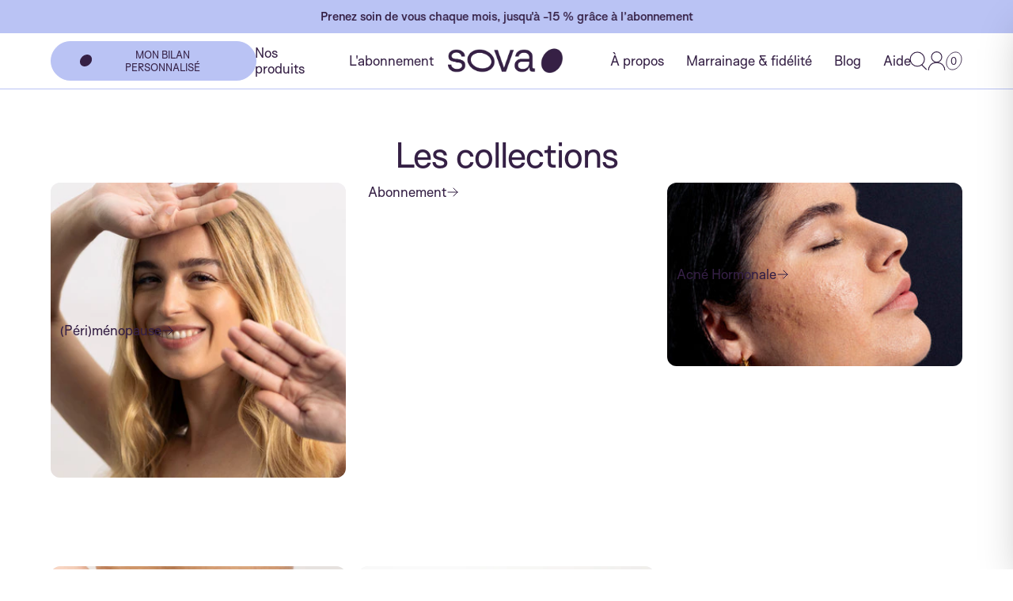

--- FILE ---
content_type: text/html; charset=utf-8
request_url: https://sova-care.com/collections
body_size: 49299
content:
<!doctype html>
<html class="no-js" lang="fr">
  <head>

    
    
    
    
    
  
    <script>
      window.Shopify = window.Shopify || {theme: {id: 189999612247, role: 'main' } };
      window._template = {
          directory: "",
          name: "list-collections",
          suffix: ""
      }
    </script>

    <link rel="stylesheet" href="//sova-care.com/cdn/shop/t/110/assets/design-system.css?v=168343719064583167651768553245">

    <link
      rel="stylesheet"
      href="https://cdn.jsdelivr.net/npm/swiper@11/swiper-bundle.min.css"
    >


    <script src="https://cdn.jsdelivr.net/npm/swiper@11/swiper-bundle.min.js"></script>
    <script
      type="module"
      blocking="render"
      fetchpriority="high"
      src="https://cdn.intelligems.io/esm/cad69d7e0114/bundle.js"
      async
    ></script>
    

    
    
    













  
    
    <link rel="alternate" href="https://sova-care.com/collections" hreflang="fr-FR">
    <link rel="alternate" href="https://sova-care.co.uk/collections" hreflang="en-GB">
    <link rel="alternate" href="https://sova-care.it/collections" hreflang="it-IT">
    <link rel="alternate" href="https://sova-care.com/collections" hreflang="x-default">
  





    <script src="//sova-care.com/cdn/shop/t/110/assets/global.js?v=8744851609866322321769168566" defer="defer"></script>
    <meta charset="utf-8">
    <meta http-equiv="X-UA-Compatible" content="IE=edge">
    <meta name="viewport" content="width=device-width,initial-scale=1">
    <link rel="canonical" href="https://sova-care.com/collections">
    <link rel="preconnect" href="https://cdn.shopify.com" crossorigin><link rel="icon" type="image/png" href="//sova-care.com/cdn/shop/files/FAVICON_dc5c8c2e-6d22-4f82-94b8-25ecb1d56e58.png?crop=center&height=32&v=1712644887&width=32"><title>Collections</title>

    
      <meta name="description" content="Compléments alimentaires santé féminine : SOPK, endométriose, fertilité, SPM. Déjà plus de 50 000 femmes accompagnées.">
    

    
<meta property="og:site_name" content="SOVA">
<meta property="og:url" content="https://sova-care.com/collections">
<meta property="og:title" content="Collections">
<meta property="og:type" content="website">
<meta property="og:description" content="Compléments alimentaires santé féminine : SOPK, endométriose, fertilité, SPM. Déjà plus de 50 000 femmes accompagnées.">
<meta property="og:locale" content="fr"><meta property="og:image" content="https://sova-care.com/cdn/shop/files/megamenu-9.jpg?v=1721122754&width=1200">
  <meta property="og:image:secure_url" content="https://sova-care.com/cdn/shop/files/megamenu-9.jpg?v=1721122754&width=1200">
  <meta property="og:image:width" content="1200">
  <meta property="og:image:height" content="628">
  <meta property="og:image:alt" content="Collections"><meta name="twitter:card" content="summary_large_image">
<meta name="twitter:title" content="Collections">
<meta name="twitter:description" content="Compléments alimentaires santé féminine : SOPK, endométriose, fertilité, SPM. Déjà plus de 50 000 femmes accompagnées."><meta name="twitter:image" content="https://sova-care.com/cdn/shop/files/megamenu-9.jpg?v=1721122754&width=1200">
  <meta name="twitter:image:alt" content="Collections"><meta name="robots" content="index, follow, max-image-preview:large, max-snippet:-1, max-video-preview:-1">
<meta name="author" content="SOVA">


    <style data-shopify>
      :root {
        --color_primary: #bac3f4;
        --color_secondary: #352045;
        --color_body: #352045;
        --color_background: #d6d3d1;
        --color_disabled: #a3a3a3;
        --color_success: #15803d;
        --color_error: #b91c1c;
        --color_warning: #bac3f4;
      }

      .jgdm--sova .shopify-section:has(.jdgm-rev-widg) {
        background: unset !important;
      }
    </style>

    <link
  rel="preload"
  href="//sova-care.com/cdn/shop/t/110/assets/Gelica-LightItalic.woff2?v=145810423207392061181762958880"
  as="font"
  type="font/woff2"
  crossorigin
>
<link
  rel="preload"
  href="//sova-care.com/cdn/shop/t/110/assets/Gelica-Italic.woff2?v=24771129640600845431762958879"
  as="font"
  type="font/woff2"
  crossorigin
>
<link
  rel="preload"
  href="//sova-care.com/cdn/shop/t/110/assets/Surt-Normal-Regular.woff2?v=129996441394329538831762958883"
  as="font"
  type="font/woff2"
  crossorigin
>
<link
  rel="preload"
  href="//sova-care.com/cdn/shop/t/110/assets/Surt-Normal-Semibold.woff2?v=33017362521813338411762958884"
  as="font"
  type="font/woff2"
  crossorigin
>

<style data-shopify>
  @font-face {
    font-family: 'Gelica';
    src: url("//sova-care.com/cdn/shop/t/110/assets/Gelica-LightItalic.woff2?v=145810423207392061181762958880") format('woff2'),
        url("//sova-care.com/cdn/shop/t/110/assets/Gelica-LightItalic.woff?v=58354822082086939181762958879") format('woff');
    font-weight: 300;
    font-style: italic;
    font-display: swap;
  }
  @font-face {
    font-family: 'Gelica';
    src: url("//sova-care.com/cdn/shop/t/110/assets/Gelica-Italic.woff2?v=24771129640600845431762958879") format('woff2'),
        url("//sova-care.com/cdn/shop/t/110/assets/Gelica-Italic.woff?v=93630070485285034351762958878") format('woff');
    font-weight: normal;
    font-style: italic;
    font-display: swap;
  }
  @font-face {
    font-family: 'Surt Normal';
    src: url("//sova-care.com/cdn/shop/t/110/assets/Surt-Normal-Regular.woff2?v=129996441394329538831762958883") format('woff2'),
        url("//sova-care.com/cdn/shop/t/110/assets/Surt-Normal-Regular.woff?v=134760053775054736521762958882") format('woff');
    font-weight: normal;
    font-style: normal;
    font-display: swap;
  }

  @font-face {
    font-family: 'Surt Normal';
    src: url("//sova-care.com/cdn/shop/t/110/assets/Surt-Normal-Semibold.woff2?v=33017362521813338411762958884") format('woff2'),
        url("//sova-care.com/cdn/shop/t/110/assets/Surt-Normal-Semibold.woff?v=157344954343752417051762958883") format('woff');
    font-weight: 600;
    font-style: normal;
    font-display: swap;
  }
</style>

    <link href="//sova-care.com/cdn/shop/t/110/assets/design-system.css?v=168343719064583167651768553245" rel="stylesheet" type="text/css" media="all" />
    <link href="//sova-care.com/cdn/shop/t/110/assets/main.css?v=21381050597660291891768481994" rel="stylesheet" type="text/css" media="all" />
    <link href="//sova-care.com/cdn/shop/t/110/assets/aptc-bundle.css?v=125266471090411354931768481993" rel="stylesheet" type="text/css" media="all" />

    <script defer src="//sova-care.com/cdn/shop/t/110/assets/aptc-bundle.js?v=181460126164858704051762958881"></script>

    <script>window.performance && window.performance.mark && window.performance.mark('shopify.content_for_header.start');</script><meta name="google-site-verification" content="cjIem56D0-GtymdlevTtq68eInuKqZGagr4Y1p2QaNw">
<meta id="shopify-digital-wallet" name="shopify-digital-wallet" content="/59862450372/digital_wallets/dialog">
<meta name="shopify-checkout-api-token" content="ceae643359773e21630e0c93226c1a17">
<meta id="in-context-paypal-metadata" data-shop-id="59862450372" data-venmo-supported="false" data-environment="production" data-locale="fr_FR" data-paypal-v4="true" data-currency="EUR">
<link rel="alternate" hreflang="x-default" href="https://sova-care.com/collections">
<link rel="alternate" hreflang="fr-BE" href="https://sova-care.com/fr-be/collections">
<link rel="alternate" hreflang="fr-DE" href="https://sova-care.com/fr-de/collections">
<link rel="alternate" hreflang="fr-ES" href="https://sova-care.com/fr-es/collections">
<link rel="alternate" hreflang="fr-FR" href="https://sova-care.com/collections">
<script async="async" src="/checkouts/internal/preloads.js?locale=fr-FR"></script>
<link rel="preconnect" href="https://shop.app" crossorigin="anonymous">
<script async="async" src="https://shop.app/checkouts/internal/preloads.js?locale=fr-FR&shop_id=59862450372" crossorigin="anonymous"></script>
<script id="apple-pay-shop-capabilities" type="application/json">{"shopId":59862450372,"countryCode":"FR","currencyCode":"EUR","merchantCapabilities":["supports3DS"],"merchantId":"gid:\/\/shopify\/Shop\/59862450372","merchantName":"SOVA","requiredBillingContactFields":["postalAddress","email","phone"],"requiredShippingContactFields":["postalAddress","email","phone"],"shippingType":"shipping","supportedNetworks":["visa","masterCard","amex","maestro"],"total":{"type":"pending","label":"SOVA","amount":"1.00"},"shopifyPaymentsEnabled":true,"supportsSubscriptions":true}</script>
<script id="shopify-features" type="application/json">{"accessToken":"ceae643359773e21630e0c93226c1a17","betas":["rich-media-storefront-analytics"],"domain":"sova-care.com","predictiveSearch":true,"shopId":59862450372,"locale":"fr"}</script>
<script>var Shopify = Shopify || {};
Shopify.shop = "sova-care.myshopify.com";
Shopify.locale = "fr";
Shopify.currency = {"active":"EUR","rate":"1.0"};
Shopify.country = "FR";
Shopify.theme = {"name":"sova-theme-europe\/pleiades\/theme-fr","id":189999612247,"schema_name":"Vanilla par Apotech","schema_version":"1.0.0","theme_store_id":null,"role":"main"};
Shopify.theme.handle = "null";
Shopify.theme.style = {"id":null,"handle":null};
Shopify.cdnHost = "sova-care.com/cdn";
Shopify.routes = Shopify.routes || {};
Shopify.routes.root = "/";</script>
<script type="module">!function(o){(o.Shopify=o.Shopify||{}).modules=!0}(window);</script>
<script>!function(o){function n(){var o=[];function n(){o.push(Array.prototype.slice.apply(arguments))}return n.q=o,n}var t=o.Shopify=o.Shopify||{};t.loadFeatures=n(),t.autoloadFeatures=n()}(window);</script>
<script>
  window.ShopifyPay = window.ShopifyPay || {};
  window.ShopifyPay.apiHost = "shop.app\/pay";
  window.ShopifyPay.redirectState = null;
</script>
<script id="shop-js-analytics" type="application/json">{"pageType":"list-collections"}</script>
<script defer="defer" async type="module" src="//sova-care.com/cdn/shopifycloud/shop-js/modules/v2/client.init-shop-cart-sync_BcDpqI9l.fr.esm.js"></script>
<script defer="defer" async type="module" src="//sova-care.com/cdn/shopifycloud/shop-js/modules/v2/chunk.common_a1Rf5Dlz.esm.js"></script>
<script defer="defer" async type="module" src="//sova-care.com/cdn/shopifycloud/shop-js/modules/v2/chunk.modal_Djra7sW9.esm.js"></script>
<script type="module">
  await import("//sova-care.com/cdn/shopifycloud/shop-js/modules/v2/client.init-shop-cart-sync_BcDpqI9l.fr.esm.js");
await import("//sova-care.com/cdn/shopifycloud/shop-js/modules/v2/chunk.common_a1Rf5Dlz.esm.js");
await import("//sova-care.com/cdn/shopifycloud/shop-js/modules/v2/chunk.modal_Djra7sW9.esm.js");

  window.Shopify.SignInWithShop?.initShopCartSync?.({"fedCMEnabled":true,"windoidEnabled":true});

</script>
<script>
  window.Shopify = window.Shopify || {};
  if (!window.Shopify.featureAssets) window.Shopify.featureAssets = {};
  window.Shopify.featureAssets['shop-js'] = {"shop-cart-sync":["modules/v2/client.shop-cart-sync_BLrx53Hf.fr.esm.js","modules/v2/chunk.common_a1Rf5Dlz.esm.js","modules/v2/chunk.modal_Djra7sW9.esm.js"],"init-fed-cm":["modules/v2/client.init-fed-cm_C8SUwJ8U.fr.esm.js","modules/v2/chunk.common_a1Rf5Dlz.esm.js","modules/v2/chunk.modal_Djra7sW9.esm.js"],"shop-cash-offers":["modules/v2/client.shop-cash-offers_BBp_MjBM.fr.esm.js","modules/v2/chunk.common_a1Rf5Dlz.esm.js","modules/v2/chunk.modal_Djra7sW9.esm.js"],"shop-login-button":["modules/v2/client.shop-login-button_Dw6kG_iO.fr.esm.js","modules/v2/chunk.common_a1Rf5Dlz.esm.js","modules/v2/chunk.modal_Djra7sW9.esm.js"],"pay-button":["modules/v2/client.pay-button_BJDaAh68.fr.esm.js","modules/v2/chunk.common_a1Rf5Dlz.esm.js","modules/v2/chunk.modal_Djra7sW9.esm.js"],"shop-button":["modules/v2/client.shop-button_DBWL94V3.fr.esm.js","modules/v2/chunk.common_a1Rf5Dlz.esm.js","modules/v2/chunk.modal_Djra7sW9.esm.js"],"avatar":["modules/v2/client.avatar_BTnouDA3.fr.esm.js"],"init-windoid":["modules/v2/client.init-windoid_77FSIiws.fr.esm.js","modules/v2/chunk.common_a1Rf5Dlz.esm.js","modules/v2/chunk.modal_Djra7sW9.esm.js"],"init-shop-for-new-customer-accounts":["modules/v2/client.init-shop-for-new-customer-accounts_QoC3RJm9.fr.esm.js","modules/v2/client.shop-login-button_Dw6kG_iO.fr.esm.js","modules/v2/chunk.common_a1Rf5Dlz.esm.js","modules/v2/chunk.modal_Djra7sW9.esm.js"],"init-shop-email-lookup-coordinator":["modules/v2/client.init-shop-email-lookup-coordinator_D4ioGzPw.fr.esm.js","modules/v2/chunk.common_a1Rf5Dlz.esm.js","modules/v2/chunk.modal_Djra7sW9.esm.js"],"init-shop-cart-sync":["modules/v2/client.init-shop-cart-sync_BcDpqI9l.fr.esm.js","modules/v2/chunk.common_a1Rf5Dlz.esm.js","modules/v2/chunk.modal_Djra7sW9.esm.js"],"shop-toast-manager":["modules/v2/client.shop-toast-manager_B-eIbpHW.fr.esm.js","modules/v2/chunk.common_a1Rf5Dlz.esm.js","modules/v2/chunk.modal_Djra7sW9.esm.js"],"init-customer-accounts":["modules/v2/client.init-customer-accounts_BcBSUbIK.fr.esm.js","modules/v2/client.shop-login-button_Dw6kG_iO.fr.esm.js","modules/v2/chunk.common_a1Rf5Dlz.esm.js","modules/v2/chunk.modal_Djra7sW9.esm.js"],"init-customer-accounts-sign-up":["modules/v2/client.init-customer-accounts-sign-up_DvG__VHD.fr.esm.js","modules/v2/client.shop-login-button_Dw6kG_iO.fr.esm.js","modules/v2/chunk.common_a1Rf5Dlz.esm.js","modules/v2/chunk.modal_Djra7sW9.esm.js"],"shop-follow-button":["modules/v2/client.shop-follow-button_Dnx6fDH9.fr.esm.js","modules/v2/chunk.common_a1Rf5Dlz.esm.js","modules/v2/chunk.modal_Djra7sW9.esm.js"],"checkout-modal":["modules/v2/client.checkout-modal_BDH3MUqJ.fr.esm.js","modules/v2/chunk.common_a1Rf5Dlz.esm.js","modules/v2/chunk.modal_Djra7sW9.esm.js"],"shop-login":["modules/v2/client.shop-login_CV9Paj8R.fr.esm.js","modules/v2/chunk.common_a1Rf5Dlz.esm.js","modules/v2/chunk.modal_Djra7sW9.esm.js"],"lead-capture":["modules/v2/client.lead-capture_DGQOTB4e.fr.esm.js","modules/v2/chunk.common_a1Rf5Dlz.esm.js","modules/v2/chunk.modal_Djra7sW9.esm.js"],"payment-terms":["modules/v2/client.payment-terms_BQYK7nq4.fr.esm.js","modules/v2/chunk.common_a1Rf5Dlz.esm.js","modules/v2/chunk.modal_Djra7sW9.esm.js"]};
</script>
<script>(function() {
  var isLoaded = false;
  function asyncLoad() {
    if (isLoaded) return;
    isLoaded = true;
    var urls = ["https:\/\/ecommplugins-scripts.trustpilot.com\/v2.1\/js\/header.min.js?settings=eyJrZXkiOiJTcEI3RkU3OWNuVlVSOWMxIiwicyI6Im5vbmUifQ==\u0026v=2.5\u0026shop=sova-care.myshopify.com","https:\/\/ecommplugins-trustboxsettings.trustpilot.com\/sova-care.myshopify.com.js?settings=1692194860718\u0026shop=sova-care.myshopify.com","https:\/\/config.gorgias.chat\/bundle-loader\/01GYCCXR663HFHWKV58092WPXV?source=shopify1click\u0026shop=sova-care.myshopify.com","https:\/\/app-api.vidjet.io\/7df77fcc-55cf-4b50-ae0a-f1948d557efa\/shopify\/scripttag?v=1699809302240\u0026shop=sova-care.myshopify.com","https:\/\/d18eg7dreypte5.cloudfront.net\/browse-abandonment\/smsbump_timer.js?shop=sova-care.myshopify.com","https:\/\/storage.nfcube.com\/instafeed-3de2ad1e18c49eb8954323bccdaa29ff.js?shop=sova-care.myshopify.com","https:\/\/assets.loyoly.io\/public\/scripts\/shopify-account-top.js?shop=sova-care.myshopify.com","https:\/\/cdn.9gtb.com\/loader.js?g_cvt_id=4efecba2-5fe9-4d2f-9911-1e495ff236d5\u0026shop=sova-care.myshopify.com","https:\/\/assets.loyoly.io\/public\/scripts\/referral.js?shop=sova-care.myshopify.com"];
    for (var i = 0; i < urls.length; i++) {
      var s = document.createElement('script');
      s.type = 'text/javascript';
      s.async = true;
      s.src = urls[i];
      var x = document.getElementsByTagName('script')[0];
      x.parentNode.insertBefore(s, x);
    }
  };
  if(window.attachEvent) {
    window.attachEvent('onload', asyncLoad);
  } else {
    window.addEventListener('load', asyncLoad, false);
  }
})();</script>
<script id="__st">var __st={"a":59862450372,"offset":3600,"reqid":"3b5dd39b-d749-4138-b73a-d6a347ee158b-1769292845","pageurl":"sova-care.com\/collections","u":"553bb2e67a21","p":"collections"};</script>
<script>window.ShopifyPaypalV4VisibilityTracking = true;</script>
<script id="form-persister">!function(){'use strict';const t='contact',e='new_comment',n=[[t,t],['blogs',e],['comments',e],[t,'customer']],o='password',r='form_key',c=['recaptcha-v3-token','g-recaptcha-response','h-captcha-response',o],s=()=>{try{return window.sessionStorage}catch{return}},i='__shopify_v',u=t=>t.elements[r],a=function(){const t=[...n].map((([t,e])=>`form[action*='/${t}']:not([data-nocaptcha='true']) input[name='form_type'][value='${e}']`)).join(',');var e;return e=t,()=>e?[...document.querySelectorAll(e)].map((t=>t.form)):[]}();function m(t){const e=u(t);a().includes(t)&&(!e||!e.value)&&function(t){try{if(!s())return;!function(t){const e=s();if(!e)return;const n=u(t);if(!n)return;const o=n.value;o&&e.removeItem(o)}(t);const e=Array.from(Array(32),(()=>Math.random().toString(36)[2])).join('');!function(t,e){u(t)||t.append(Object.assign(document.createElement('input'),{type:'hidden',name:r})),t.elements[r].value=e}(t,e),function(t,e){const n=s();if(!n)return;const r=[...t.querySelectorAll(`input[type='${o}']`)].map((({name:t})=>t)),u=[...c,...r],a={};for(const[o,c]of new FormData(t).entries())u.includes(o)||(a[o]=c);n.setItem(e,JSON.stringify({[i]:1,action:t.action,data:a}))}(t,e)}catch(e){console.error('failed to persist form',e)}}(t)}const f=t=>{if('true'===t.dataset.persistBound)return;const e=function(t,e){const n=function(t){return'function'==typeof t.submit?t.submit:HTMLFormElement.prototype.submit}(t).bind(t);return function(){let t;return()=>{t||(t=!0,(()=>{try{e(),n()}catch(t){(t=>{console.error('form submit failed',t)})(t)}})(),setTimeout((()=>t=!1),250))}}()}(t,(()=>{m(t)}));!function(t,e){if('function'==typeof t.submit&&'function'==typeof e)try{t.submit=e}catch{}}(t,e),t.addEventListener('submit',(t=>{t.preventDefault(),e()})),t.dataset.persistBound='true'};!function(){function t(t){const e=(t=>{const e=t.target;return e instanceof HTMLFormElement?e:e&&e.form})(t);e&&m(e)}document.addEventListener('submit',t),document.addEventListener('DOMContentLoaded',(()=>{const e=a();for(const t of e)f(t);var n;n=document.body,new window.MutationObserver((t=>{for(const e of t)if('childList'===e.type&&e.addedNodes.length)for(const t of e.addedNodes)1===t.nodeType&&'FORM'===t.tagName&&a().includes(t)&&f(t)})).observe(n,{childList:!0,subtree:!0,attributes:!1}),document.removeEventListener('submit',t)}))}()}();</script>
<script integrity="sha256-4kQ18oKyAcykRKYeNunJcIwy7WH5gtpwJnB7kiuLZ1E=" data-source-attribution="shopify.loadfeatures" defer="defer" src="//sova-care.com/cdn/shopifycloud/storefront/assets/storefront/load_feature-a0a9edcb.js" crossorigin="anonymous"></script>
<script crossorigin="anonymous" defer="defer" src="//sova-care.com/cdn/shopifycloud/storefront/assets/shopify_pay/storefront-65b4c6d7.js?v=20250812"></script>
<script data-source-attribution="shopify.dynamic_checkout.dynamic.init">var Shopify=Shopify||{};Shopify.PaymentButton=Shopify.PaymentButton||{isStorefrontPortableWallets:!0,init:function(){window.Shopify.PaymentButton.init=function(){};var t=document.createElement("script");t.src="https://sova-care.com/cdn/shopifycloud/portable-wallets/latest/portable-wallets.fr.js",t.type="module",document.head.appendChild(t)}};
</script>
<script data-source-attribution="shopify.dynamic_checkout.buyer_consent">
  function portableWalletsHideBuyerConsent(e){var t=document.getElementById("shopify-buyer-consent"),n=document.getElementById("shopify-subscription-policy-button");t&&n&&(t.classList.add("hidden"),t.setAttribute("aria-hidden","true"),n.removeEventListener("click",e))}function portableWalletsShowBuyerConsent(e){var t=document.getElementById("shopify-buyer-consent"),n=document.getElementById("shopify-subscription-policy-button");t&&n&&(t.classList.remove("hidden"),t.removeAttribute("aria-hidden"),n.addEventListener("click",e))}window.Shopify?.PaymentButton&&(window.Shopify.PaymentButton.hideBuyerConsent=portableWalletsHideBuyerConsent,window.Shopify.PaymentButton.showBuyerConsent=portableWalletsShowBuyerConsent);
</script>
<script data-source-attribution="shopify.dynamic_checkout.cart.bootstrap">document.addEventListener("DOMContentLoaded",(function(){function t(){return document.querySelector("shopify-accelerated-checkout-cart, shopify-accelerated-checkout")}if(t())Shopify.PaymentButton.init();else{new MutationObserver((function(e,n){t()&&(Shopify.PaymentButton.init(),n.disconnect())})).observe(document.body,{childList:!0,subtree:!0})}}));
</script>
<link id="shopify-accelerated-checkout-styles" rel="stylesheet" media="screen" href="https://sova-care.com/cdn/shopifycloud/portable-wallets/latest/accelerated-checkout-backwards-compat.css" crossorigin="anonymous">
<style id="shopify-accelerated-checkout-cart">
        #shopify-buyer-consent {
  margin-top: 1em;
  display: inline-block;
  width: 100%;
}

#shopify-buyer-consent.hidden {
  display: none;
}

#shopify-subscription-policy-button {
  background: none;
  border: none;
  padding: 0;
  text-decoration: underline;
  font-size: inherit;
  cursor: pointer;
}

#shopify-subscription-policy-button::before {
  box-shadow: none;
}

      </style>
<script id="sections-script" data-sections="header" defer="defer" src="//sova-care.com/cdn/shop/t/110/compiled_assets/scripts.js?v=21860"></script>
<script>window.performance && window.performance.mark && window.performance.mark('shopify.content_for_header.end');</script>

    <script>
      document.documentElement.className = document.documentElement.className.replace('no-js', 'js');
      if (Shopify.designMode) {
        document.documentElement.classList.add('shopify-design-mode');
      }
    </script>
    <script type="text/javascript">
      (function (c, l, a, r, i, t, y) {
        c[a] =
          c[a] ||
          function () {
            (c[a].q = c[a].q || []).push(arguments);
          };
        t = l.createElement(r);
        t.async = 1;
        t.src = 'https://www.clarity.ms/tag/' + i;
        y = l.getElementsByTagName(r)[0];
        y.parentNode.insertBefore(t, y);
      })(window, document, 'clarity', 'script', 'mf0r91swt9');
    </script>
  <!-- BEGIN app block: shopify://apps/addingwell/blocks/aw-gtm/c8ed21e7-0ac8-4249-8c91-cbdde850b5b8 --><script
  type="module"
>
  setTimeout(async function () {
    const keySessionStorage = 'aw_settings';
    let __AW__settings = JSON.parse(sessionStorage.getItem(keySessionStorage));
    if(!__AW__settings) {
      const awSettings = await fetch(
              "/apps/addingwell-proxy",
              {
                method: "GET",
                redirect: "follow",
                headers: {'Content-Type': 'application/json', 'Access-Control-Allow-Origin': '*'}
              }
      );
      if (awSettings.ok) {
        __AW__settings = await awSettings.json();
        sessionStorage.setItem(keySessionStorage, JSON.stringify(__AW__settings));
      } else {
        console.error('Addingwell - Loading proxy error', awSettings.status);
        return;
      }
    }

    if(__AW__settings.insertGtmTag && __AW__settings.gtmId) {
      let __AW__gtmUrl = 'https://www.googletagmanager.com/gtm.js';
      let __AW__isAddingwellCdn = false;
      if(__AW__settings.insertGtmUrl && __AW__settings.gtmUrl) {
        __AW__gtmUrl = __AW__settings.gtmUrl;
        __AW__isAddingwellCdn = __AW__settings.isAddingwellCdn;
      }

      (function(w,d,s,l,i){
        w[l]=w[l]||[];w[l].push({'gtm.start':new Date().getTime(),event:'gtm.js'});
        var f=d.getElementsByTagName(s)[0],j=d.createElement(s),dl=l!='dataLayer'?'&l='+l:'';
        j.async=true;
        j.src=`${__AW__gtmUrl}?${__AW__isAddingwellCdn ? 'awl' : 'id'}=`+(__AW__isAddingwellCdn ? i.replace(/^GTM-/, '') : i)+dl;f.parentNode.insertBefore(j,f);
      })(window,document,'script',`${__AW__settings.dataLayerVariableName}`,`${__AW__settings.gtmId}`);
    }

    const __AW__getEventNameWithSuffix = (eventName) => {
      return eventName + (__AW__settings.dataLayerEventSuffix ? "_" + __AW__settings.dataLayerEventSuffix : "");
    }

    if(__AW__settings.enableDataLayer) {
      const MAX_ITEMS_BATCH = 10;
      const sendBatchEvents = (items, eventName, eventObject) => {
        let batch = [];
        for(let i  = 0; i < items.length; i++) {
          batch.push(items[i]);
          if(batch.length === MAX_ITEMS_BATCH || i === items.length - 1) {
            const eventClone = {
              ...eventObject,
              ecommerce: {
                ...eventObject.ecommerce,
                items: [...batch]
              }
            };
            window[__AW__settings.dataLayerVariableName].push({ ecommerce: null });
            window[__AW__settings.dataLayerVariableName].push({
              ...{'event': __AW__getEventNameWithSuffix(eventName)},
              ...eventClone
            });

            batch = [];
          }
        }
      }

      function __AW__filterNullOrEmpty(obj) {
        let filteredObj = {};

        for (let key in obj) {
          if (obj.hasOwnProperty(key)) {
            let value = obj[key];

            // If value is an object (and not null), recursively filter sub-elements
            if (typeof value === "object" && value !== null && value !== undefined) {
              let filteredSubObject = __AW__filterNullOrEmpty(value);

              // Add the filtered sub-object only if it's not empty
              if (Object.keys(filteredSubObject).length > 0) {
                filteredObj[key] = filteredSubObject;
              }
            } else {
              // Add the value only if it's neither null nor an empty string
              if (value !== null && value !== "" && value !== undefined) {
                filteredObj[key] = value;
              }
            }
          }
        }
        return filteredObj;
      }

      function getPageType(value) {
        const pageTypeMapping = {
          404: '404',
          article: 'article',
          blog: 'blog',
          cart: 'cart',
          collection: 'collection',
          gift_card: 'gift_card',
          index: 'homepage',
          product: 'product',
          search: 'searchresults',
          'customers/login': 'login',
          'customers/register': 'sign_up'
        };
        return pageTypeMapping[value] || 'other';
      }

      function pushDataLayerEvents() {
        window[__AW__settings.dataLayerVariableName] = window[__AW__settings.dataLayerVariableName] || [];  // init data layer if doesn't already exist
        const templateName = "list-collections";
        const moneyFormat = "€{{amount_with_comma_separator}}";

        const getFormattedPrice = (price) => {
          let formattedPrice = price;
          if(moneyFormat.indexOf("amount_with_period_and_space_separator") > -1) {
            formattedPrice = price.replace(' ', '');
          } else if(moneyFormat.indexOf("amount_with_space_separator") > -1) {
            formattedPrice = price.replace(' ', '').replace(',', '.');
          } else if(moneyFormat.indexOf("amount_no_decimals_with_space_separator") > -1) {
            formattedPrice = price.replace(' ', '');
          } else if(moneyFormat.indexOf("amount_with_apostrophe_separator") > -1) {
            formattedPrice = price.replace('\'', '');
          } else if(moneyFormat.indexOf("amount_no_decimals_with_comma_separator") > -1) {
            formattedPrice = price.replace('.', '');
          } else if(moneyFormat.indexOf("amount_with_comma_separator") > -1) {
            formattedPrice = price.replace('.', '').replace(',', '.');
          } else if(moneyFormat.indexOf("amount_no_decimals") > -1) {
            formattedPrice = price.replace(',', '');
          } else if(moneyFormat.indexOf("amount") > -1) {
            formattedPrice = price.replace(',', '');
          } else {
            formattedPrice = price.replace('.', '').replace(",", ".");
          }
          return parseFloat(formattedPrice);
        };
        /**********************
         * DATALAYER SECTIONS
         ***********************/
        /**
         * DATALAYER: User Data
         * Build user_data properties.
         */
        let newCustomer = true;
        window.__AW__UserData = {
          user_data: {
            new_customer: newCustomer,
          }
        };

        

        window.__AW__UserData = __AW__filterNullOrEmpty(window.__AW__UserData);
        
        // Ajout du hash SHA256 des champs sensibles de user_data (version robuste)
        async function sha256(str) {
          if (!str) return undefined;
          if (!(window.crypto && window.crypto.subtle)) {
            console.error('Crypto.subtle non supporté, hash impossible pour :', str);
            return undefined;
          }
          try {
            const buf = await window.crypto.subtle.digest('SHA-256', new TextEncoder().encode(str));
            return Array.from(new Uint8Array(buf)).map(x => x.toString(16).padStart(2, '0')).join('');
          } catch (e) {
            console.error('Erreur lors du hash SHA256 pour', str, e);
            return undefined;
          }
        }
        async function getUserDataHash(user_data) {
          const hashObj = {};
          if (!user_data) return hashObj;
          try {
            if (user_data.email_address) hashObj.email_address = await sha256(user_data.email_address);
            if (user_data.phone_number) hashObj.phone_number = await sha256(user_data.phone_number);
            if (user_data.address && typeof user_data.address === 'object') {
              hashObj.address = {};
              if (user_data.address.first_name) hashObj.address.first_name = await sha256(user_data.address.first_name);
              if (user_data.address.last_name) hashObj.address.last_name = await sha256(user_data.address.last_name);
              if (user_data.address.street) hashObj.address.street = await sha256(user_data.address.street);
              if (user_data.address.city) hashObj.address.city = await sha256(user_data.address.city);
              if (user_data.address.region) hashObj.address.region = await sha256(user_data.address.region);
              if (user_data.address.postal_code) hashObj.address.postal_code = await sha256(user_data.address.postal_code);
              if (user_data.address.country) hashObj.address.country = await sha256(user_data.address.country);
            }
          } catch (e) {
            console.error('Erreur lors du hash user_data_hashed', e);
          }
          return __AW__filterNullOrEmpty(hashObj);
        }
        (async function() {
          if (window.__AW__UserData && window.__AW__UserData.user_data) {
            window.__AW__UserData.user_data_hashed = await getUserDataHash(window.__AW__UserData.user_data);
          }
        })();
        
        window.__AW__UserData["page_type"] = getPageType(templateName);
        window[__AW__settings.dataLayerVariableName].push(window.__AW__UserData);

        window[__AW__settings.dataLayerVariableName].push({"event": __AW__getEventNameWithSuffix("page_view")});


        /**
         * DATALAYER: 404 Pages
         * Fire on 404 Pages */
        


        /**
         * DATALAYER: Blog Articles
         * Fire on Blog Article Pages */
        

        

        

        /** DATALAYER: Product List Page (Collections, Category)
         * Fire on all product listing pages. */

        const __AW__transformNumberToString = (value) => {
          if (value !== null && value !== undefined && typeof value === 'number') {
            return value.toString();
          }
          /** By Default return the current value */
          return value;
        };

        let discountPrice = 0.00;
        

        var __AW__items = [];
        

        const awEcommerceList = {
          ecommerce: {
            item_list_id: null,
            item_list_name: null,
            items: []
          }
        };
        sendBatchEvents(__AW__items, "view_item_list", awEcommerceList);


        document.addEventListener('pointerdown', function(event) {
          const productLink = event.target.closest('a[href*="/products/"]');

          if(productLink) {
            const linkUrl = productLink.getAttribute('href');
            const matchProduct = (item) => {
              var itemSlug = (item.url.split('/products/')[1]).split('#')[0].split('?')[0].trim();
              var linkUrlItemSlug = (linkUrl.split('/products/')[1]).split('#')[0].split('?')[0].trim();
              return itemSlug === linkUrlItemSlug;
            }

            const selectedItem = __AW__items.find(matchProduct);

            if(selectedItem) {
              window[__AW__settings.dataLayerVariableName].push({ ecommerce: null });
              window[__AW__settings.dataLayerVariableName].push({
                ...{'event': __AW__getEventNameWithSuffix('select_item')},
                ...{
                  ecommerce: {
                    item_list_id: null,
                    item_list_name: null,
                    items: [selectedItem]
                  }
                }
              });
            }
          }
        });
        


        window.__AW__slaveShopifyCart = {"note":null,"attributes":{},"original_total_price":0,"total_price":0,"total_discount":0,"total_weight":0.0,"item_count":0,"items":[],"requires_shipping":false,"currency":"EUR","items_subtotal_price":0,"cart_level_discount_applications":[],"checkout_charge_amount":0};
        /** DATALAYER: Product Page
         * Fire on all Product View pages. */
        

        /** DATALAYER: Cart View
         * Fire anytime a user views their cart (non-dynamic) */
        

        let drawerCartAlreadyOpened = false;
        function observeCartDrawerOpen() {
          const cartDrawer = document.querySelector("cart-drawer");
          if (!cartDrawer) return;

          const observer = new MutationObserver(() => {
            const isOpen = cartDrawer.classList.contains("active") || cartDrawer.hasAttribute("open");
            if (isOpen && !drawerCartAlreadyOpened) {
              // Delayed view_cart to ensure to have cart update
              setTimeout(() => {
                drawerCartAlreadyOpened = true;
                const ecommerceDataLayer = {
                  ecommerce: {
                    currency: __AW__slaveShopifyCart.currency,
                    value: __AW__slaveShopifyCart.total_price / 100,
                    items: __AW__slaveShopifyCart.items.map(item => {
                      const price = (item.discounted_price ?? item.price) / 100;
                      const discount = (item.price - (item.discounted_price ?? 0)) / 100;
                      let coupon = "";
                      if (Array.isArray(item?.discounts)) {
                        coupon = item.discounts
                                .filter(discount => typeof discount?.title === 'string')
                                .map(discount => discount.title)
                                .join(', ');
                      }
                      return {
                        item_id: __AW__transformNumberToString(item.product_id),
                        item_variant: item.variant_title,
                        item_variant_title: item.variant_title,
                        item_variant_id: __AW__transformNumberToString(item.variant_id),
                        item_product_id: __AW__transformNumberToString(item.product_id),
                        item_product_title: item.product_title,
                        item_name: item.product_title,
                        price: price,
                        discount: discount,
                        item_brand: item.vendor,
                        item_category: item.product_type,
                        item_list_name: item.collection || '',
                        item_list_id: '',
                        quantity: item.quantity,
                        sku: __AW__transformNumberToString(item.sku),
                        coupon: coupon,
                        url: item.url
                      };
                    })
                  }
                };
                window[__AW__settings.dataLayerVariableName].push({ ecommerce: null });
                window[__AW__settings.dataLayerVariableName].push({
                  ...{'event': __AW__getEventNameWithSuffix('view_cart')},
                  ...ecommerceDataLayer
                });
              }, 1000)

            }

            if (!isOpen) {
              drawerCartAlreadyOpened = false;
            }
          });

          observer.observe(cartDrawer, {
            attributes: true,
            attributeFilter: ['class', 'open']
          });
        }

        observeCartDrawerOpen()


        /** DATALAYER: Search Results */
        var searchPage = new RegExp("search", "g");
        if(document.location.pathname.match(searchPage)){
          var __AW__items = [];
          

          const awEcommerceSearch = {
            search_term: null,
            results_count: null,
            ecommerce: {
              items : []
            }
          };
          sendBatchEvents(__AW__items, "search", awEcommerceSearch);
        }


        const cartRegex = /\/cart\/(add|change|update)(\.js|\.json)?(\?.*)?$/;
        const pendingCartEventName = "aw_pending_cart_event";

        if(sessionStorage.getItem(pendingCartEventName)) {
          scheduleCartSync();
        }

        if (!window.__AW__patchedFetch) {
          window.__AW__patchedFetch = true;
          patchFetch();
        }

        if (!window.__AW__patchedXHR) {
          window.__AW__patchedXHR = true ;
          patchXhr();
        }

        function patchXhr() {
          const Native = window.XMLHttpRequest;

          class WrappedXHR extends Native {
            send(body) {
              this.addEventListener('load', () => {
                try {
                  const abs = this.responseURL || '';
                  const u = new URL(abs, location.origin);
                  const mt = u.pathname + (u.search || '');
                  if (this.status === 200 && cartRegex.test(mt)) {
                    scheduleCartSync();
                  }
                } catch (e) {
                  console.error('[AW] XHR handler error', e);
                }
              });
              return super.send(body);
            }
          }

          Object.setPrototypeOf(WrappedXHR, Native);
          window.XMLHttpRequest = WrappedXHR;
        }

        function patchFetch() {
          const previousFetch = window.fetch;
          window.fetch = async function (...args) {
            const [resource] = args;
            try {
              if (typeof resource !== 'string') {
                console.error('Invalid resource type');
                return previousFetch.apply(this, args);
              }

              if (cartRegex.test(resource)) {
                const response = await previousFetch.apply(this, args);
                if (response.ok) {
                  scheduleCartSync();
                } else {
                  console.warn(`Fetch for ${resource} failed with status: ${response.status}`);
                }
                return response;
              }
            } catch (error) {
              console.error('[AW] Fetch Wrapper Error:', error);
            }

            return previousFetch.apply(this, args);
          };
        }

        let awCartRunning = false;

        function scheduleCartSync() {
          if (awCartRunning) return;
          awCartRunning = true;

          try {
            const snapshot = JSON.stringify(window.__AW__slaveShopifyCart ?? { items: [] });
            sessionStorage.setItem(pendingCartEventName, snapshot);
          } catch (e) {
            console.warn('[AW] snapshot error', e);
          }

          void runCartSyncOnce().finally(() => {
            sessionStorage.removeItem(pendingCartEventName);
            awCartRunning = false;
          });
        }

        async function runCartSyncOnce() {
          try {
            const response = await fetch(`${window.Shopify.routes.root || "/"}cart.js?adw=1`, {
              credentials: 'same-origin',
              headers: { 'Accept': 'application/json' }
            });
            if (!response.ok) throw new Error('HTTP ' + response.status);

            const newCart = await response.json();
            compareCartData(newCart);
          } catch (error) {
            console.error('[AW] Error fetching /cart.js (singleton):', error);
          }
        }

        function compareCartData(newCartData) {
          const oldCartData = sessionStorage.getItem(pendingCartEventName) ? JSON.parse(sessionStorage.getItem(pendingCartEventName)) : { items: [] };
          newCartData = newCartData || {items: []};
          const oldItems = new Map(oldCartData.items.map(item => [item.id, item]));
          const newItems = new Map(newCartData.items.map(item => [item.id, item]));

          newItems.forEach((newItem, key) => {
            const oldItem = oldItems.get(key);
            const eventName = "add_to_cart";
            if (!oldItem) {
              handleCartDataLayer(eventName, newItem.quantity, newItem);
            } else if (newItem.quantity > oldItem.quantity) {
              handleCartDataLayer(eventName, newItem.quantity - oldItem.quantity, newItem);
            }
          });

          oldItems.forEach((oldItem, key) => {
            const newItem = newItems.get(key);
            const eventName = "remove_from_cart";
            if (!newItem) {
              handleCartDataLayer(eventName, oldItem.quantity, oldItem);
            } else if (oldItem.quantity > newItem.quantity) {
              handleCartDataLayer(eventName, oldItem.quantity - newItem.quantity, newItem);
            }
          });
          sessionStorage.removeItem(pendingCartEventName);
          __AW__slaveShopifyCart = newCartData;
        }

        function handleCartDataLayer(eventName, quantity, item) {
          const price = (item.discounted_price ?? item.price) / 100;
          const discount = (item.price - (item.discounted_price ?? 0)) / 100;
          const totalValue = price * quantity;
          let coupon = "";
          if(Array.isArray(item?.discounts)) {
            coupon = item.discounts
                    .filter(discount => typeof discount?.title === 'string')
                    .map(discount => discount.title)
                    .join(', ');
          }

          const ecommerceCart = {
            ecommerce: {
              currency: "EUR",
              value: totalValue,
              items: [{
                item_id: __AW__transformNumberToString(item.product_id),
                item_variant: item.variant_title || "Default Variant",
                item_variant_id: __AW__transformNumberToString(item.variant_id),
                item_variant_title: item.variant_title || "Default Variant",
                item_name: item.product_title,
                item_product_id: __AW__transformNumberToString(item.product_id),
                item_product_title: item.product_title,
                sku: __AW__transformNumberToString(item.sku),
                discount: discount,
                price: price,
                item_brand: item.vendor,
                item_category: item.product_type,
                quantity: quantity,
                coupon: coupon,
                url: item?.url
              }]
            }
          };

          window[__AW__settings.dataLayerVariableName].push({ ecommerce: null });
          window[__AW__settings.dataLayerVariableName].push({
            ...{ 'event': __AW__getEventNameWithSuffix(eventName) },
            ...ecommerceCart
          });

        }
      }

      if (document.readyState === 'loading') {
        // document still loading...
        document.addEventListener('DOMContentLoaded', () => {
          pushDataLayerEvents();
        });
      } else {
        // already loaded, chocs away!
        pushDataLayerEvents();
      }
    }
  }, 0);
</script>


<!-- END app block --><!-- BEGIN app block: shopify://apps/klaviyo-email-marketing-sms/blocks/klaviyo-onsite-embed/2632fe16-c075-4321-a88b-50b567f42507 -->












  <script async src="https://static.klaviyo.com/onsite/js/YccAb5/klaviyo.js?company_id=YccAb5"></script>
  <script>!function(){if(!window.klaviyo){window._klOnsite=window._klOnsite||[];try{window.klaviyo=new Proxy({},{get:function(n,i){return"push"===i?function(){var n;(n=window._klOnsite).push.apply(n,arguments)}:function(){for(var n=arguments.length,o=new Array(n),w=0;w<n;w++)o[w]=arguments[w];var t="function"==typeof o[o.length-1]?o.pop():void 0,e=new Promise((function(n){window._klOnsite.push([i].concat(o,[function(i){t&&t(i),n(i)}]))}));return e}}})}catch(n){window.klaviyo=window.klaviyo||[],window.klaviyo.push=function(){var n;(n=window._klOnsite).push.apply(n,arguments)}}}}();</script>

  




  <script>
    window.klaviyoReviewsProductDesignMode = false
  </script>







<!-- END app block --><!-- BEGIN app block: shopify://apps/judge-me-reviews/blocks/judgeme_core/61ccd3b1-a9f2-4160-9fe9-4fec8413e5d8 --><!-- Start of Judge.me Core -->






<link rel="dns-prefetch" href="https://cdnwidget.judge.me">
<link rel="dns-prefetch" href="https://cdn.judge.me">
<link rel="dns-prefetch" href="https://cdn1.judge.me">
<link rel="dns-prefetch" href="https://api.judge.me">

<script data-cfasync='false' class='jdgm-settings-script'>window.jdgmSettings={"pagination":5,"disable_web_reviews":false,"badge_no_review_text":"Aucun avis","badge_n_reviews_text":"{{ n }} avis","badge_star_color":"#BAC3F4","hide_badge_preview_if_no_reviews":true,"badge_hide_text":false,"enforce_center_preview_badge":false,"widget_title":"Avis de nos client.e.s 💜","widget_open_form_text":"Écrire un avis","widget_close_form_text":"Annuler l'avis","widget_refresh_page_text":"Actualiser la page","widget_summary_text":"Basé sur {{ number_of_reviews }} avis","widget_no_review_text":"Soyez le premier à écrire un avis","widget_name_field_text":"Ton prénom","widget_verified_name_field_text":"Nom vérifié (public)","widget_name_placeholder_text":"Entre ton prénom","widget_required_field_error_text":"Ce champ est obligatoire.","widget_email_field_text":"Email utilisé lors de ta commande","widget_verified_email_field_text":"Email vérifié (privé, ne peut pas être modifié)","widget_email_placeholder_text":"Ton email ne sera pas affiché","widget_email_field_error_text":"Veuillez entrer une adresse email valide.","widget_rating_field_text":"À combien évalues-tu ton expérience avec SOVA ?","widget_review_title_field_text":"Titre de l'avis","widget_review_title_placeholder_text":"Donnes un titre à ton avis ","widget_review_body_field_text":"Ton avis","widget_review_body_placeholder_text":"Décris-nous un peu ton expérience ! C'est intéressant de dire au début en 1 ligne quels étaient tes symptômes avant la prise du produit puis de décire comment le produit t'as aidé ensuite :)","widget_pictures_field_text":"Photo/Vidéo (facultatif)","widget_submit_review_text":"Soumettre l'avis","widget_submit_verified_review_text":"Soumettre un avis vérifié","widget_submit_success_msg_with_auto_publish":"Merci beaucoup ! Dans quelques instants ton avis sera publié sur la page produit :). Tu pourras le supprimer ou modifier ton avis en te connectant à \u003ca href='https://judge.me/login' target='_blank' rel='nofollow noopener'\u003eJudge.me\u003c/a\u003e","widget_submit_success_msg_no_auto_publish":"Merci beaucoup ! Ton avis sera publié dès que nous l'approuverons. Tu pourras le supprimer ou modifier en te connectant à \u003ca href='https://judge.me/login' target='_blank' rel='nofollow noopener'\u003eJudge.me\u003c/a\u003e","widget_show_default_reviews_out_of_total_text":"Affichage de {{ n_reviews_shown }} sur {{ n_reviews }} avis.","widget_show_all_link_text":"Tout afficher","widget_show_less_link_text":"Afficher moins","widget_author_said_text":"{{ reviewer_name }} a dit :","widget_days_text":"il y a {{ n }} jour/jours","widget_weeks_text":"il y a {{ n }} semaine/semaines","widget_months_text":"il y a {{ n }} mois","widget_years_text":"il y a {{ n }} an/ans","widget_yesterday_text":"Hier","widget_today_text":"Aujourd'hui","widget_replied_text":"SOVA a répondu :","widget_read_more_text":"Lire plus","widget_reviewer_name_as_initial":"","widget_rating_filter_color":"","widget_rating_filter_see_all_text":"Voir tous les avis","widget_sorting_most_recent_text":"Plus récents","widget_sorting_highest_rating_text":"Meilleures notes","widget_sorting_lowest_rating_text":"Notes les plus basses","widget_sorting_with_pictures_text":"Uniquement les photos","widget_sorting_most_helpful_text":"Plus utiles","widget_open_question_form_text":"Poser une question","widget_reviews_subtab_text":"Avis","widget_questions_subtab_text":"Questions","widget_question_label_text":"Question","widget_answer_label_text":"Réponse","widget_question_placeholder_text":"Écrivez votre question ici","widget_submit_question_text":"Soumettre la question","widget_question_submit_success_text":"Merci pour votre question ! Nous vous notifierons dès qu'elle aura une réponse.","widget_star_color":"#8285C7","verified_badge_text":"Vérifié","verified_badge_bg_color":"","verified_badge_text_color":"","verified_badge_placement":"left-of-reviewer-name","widget_review_max_height":4,"widget_hide_border":false,"widget_social_share":false,"widget_thumb":false,"widget_review_location_show":false,"widget_location_format":"country_iso_code","all_reviews_include_out_of_store_products":true,"all_reviews_out_of_store_text":"(hors boutique)","all_reviews_pagination":100,"all_reviews_product_name_prefix_text":"à propos de","enable_review_pictures":true,"enable_question_anwser":false,"widget_theme":"","review_date_format":"dd/mm/yyyy","default_sort_method":"most-recent","widget_product_reviews_subtab_text":"Avis sur les Produits","widget_shop_reviews_subtab_text":"Avis sur la Boutique","widget_other_products_reviews_text":"Avis pour d'autres produits","widget_store_reviews_subtab_text":"Avis de la boutique","widget_no_store_reviews_text":"Cette boutique n'a pas encore reçu d'avis","widget_web_restriction_product_reviews_text":"Ce produit n'a pas encore reçu d'avis","widget_no_items_text":"Aucun élément trouvé","widget_show_more_text":"Afficher plus","widget_write_a_store_review_text":"Écrire un avis sur la boutique","widget_other_languages_heading":"Avis dans d'autres langues","widget_translate_review_text":"Traduire l'avis en {{ language }}","widget_translating_review_text":"Traduction en cours...","widget_show_original_translation_text":"Afficher l'original ({{ language }})","widget_translate_review_failed_text":"Impossible de traduire cet avis.","widget_translate_review_retry_text":"Réessayer","widget_translate_review_try_again_later_text":"Réessayez plus tard","show_product_url_for_grouped_product":false,"widget_sorting_pictures_first_text":"Photos en premier","show_pictures_on_all_rev_page_mobile":false,"show_pictures_on_all_rev_page_desktop":false,"floating_tab_hide_mobile_install_preference":false,"floating_tab_button_name":"★ Avis","floating_tab_title":"Laissons nos clients parler pour nous","floating_tab_button_color":"","floating_tab_button_background_color":"","floating_tab_url":"","floating_tab_url_enabled":false,"floating_tab_tab_style":"text","all_reviews_text_badge_text":"{{ shop.metafields.judgeme.all_reviews_rating|round:1 }}/5 basé sur {{ shop.metafields.judgeme.all_reviews_count }} avis.","all_reviews_text_badge_text_branded_style":"{{ shop.metafields.judgeme.all_reviews_rating | round: 1 }} sur 5 étoiles basé sur {{ shop.metafields.judgeme.all_reviews_count }} avis","is_all_reviews_text_badge_a_link":false,"show_stars_for_all_reviews_text_badge":true,"all_reviews_text_badge_url":"","all_reviews_text_style":"text","all_reviews_text_color_style":"judgeme_brand_color","all_reviews_text_color":"#108474","all_reviews_text_show_jm_brand":true,"featured_carousel_show_header":true,"featured_carousel_title":"C'est vous qui le dites","testimonials_carousel_title":"Les clients nous disent","videos_carousel_title":"Histoire de clients réels","cards_carousel_title":"Les clients nous disent","featured_carousel_count_text":"sur {{ n }} avis","featured_carousel_add_link_to_all_reviews_page":true,"featured_carousel_url":"","featured_carousel_show_images":true,"featured_carousel_autoslide_interval":5,"featured_carousel_arrows_on_the_sides":true,"featured_carousel_height":350,"featured_carousel_width":100,"featured_carousel_image_size":0,"featured_carousel_image_height":250,"featured_carousel_arrow_color":"#352045","verified_count_badge_style":"vintage","verified_count_badge_orientation":"horizontal","verified_count_badge_color_style":"judgeme_brand_color","verified_count_badge_color":"#108474","is_verified_count_badge_a_link":false,"verified_count_badge_url":"","verified_count_badge_show_jm_brand":true,"widget_rating_preset_default":5,"widget_first_sub_tab":"product-reviews","widget_show_histogram":true,"widget_histogram_use_custom_color":false,"widget_pagination_use_custom_color":false,"widget_star_use_custom_color":true,"widget_verified_badge_use_custom_color":false,"widget_write_review_use_custom_color":false,"picture_reminder_submit_button":"Upload Pictures","enable_review_videos":true,"mute_video_by_default":true,"widget_sorting_videos_first_text":"Vidéos en premier","widget_review_pending_text":"En attente","featured_carousel_items_for_large_screen":3,"social_share_options_order":"Facebook,Twitter","remove_microdata_snippet":true,"disable_json_ld":false,"enable_json_ld_products":false,"preview_badge_show_question_text":false,"preview_badge_no_question_text":"Aucune question","preview_badge_n_question_text":"{{ number_of_questions }} question/questions","qa_badge_show_icon":false,"qa_badge_position":"same-row","remove_judgeme_branding":true,"widget_add_search_bar":false,"widget_search_bar_placeholder":"Recherche","widget_sorting_verified_only_text":"Vérifiés uniquement","featured_carousel_theme":"card","featured_carousel_show_rating":true,"featured_carousel_show_title":true,"featured_carousel_show_body":true,"featured_carousel_show_date":true,"featured_carousel_show_reviewer":true,"featured_carousel_show_product":true,"featured_carousel_header_background_color":"#108474","featured_carousel_header_text_color":"#ffffff","featured_carousel_name_product_separator":"reviewed","featured_carousel_full_star_background":"#BAC3F4","featured_carousel_empty_star_background":"#fafafa","featured_carousel_vertical_theme_background":"#f9fafb","featured_carousel_verified_badge_enable":false,"featured_carousel_verified_badge_color":"#352045","featured_carousel_border_style":"round","featured_carousel_review_line_length_limit":3,"featured_carousel_more_reviews_button_text":"Lire plus d'avis","featured_carousel_view_product_button_text":"Voir le produit","all_reviews_page_load_reviews_on":"scroll","all_reviews_page_load_more_text":"Charger plus d'avis","disable_fb_tab_reviews":false,"enable_ajax_cdn_cache":false,"widget_public_name_text":"affiché publiquement comme","default_reviewer_name":"John Smith","default_reviewer_name_has_non_latin":true,"widget_reviewer_anonymous":"Anonyme","medals_widget_title":"Médailles d'avis Judge.me","medals_widget_background_color":"#f9fafb","medals_widget_position":"footer_all_pages","medals_widget_border_color":"#f9fafb","medals_widget_verified_text_position":"left","medals_widget_use_monochromatic_version":false,"medals_widget_elements_color":"#108474","show_reviewer_avatar":true,"widget_invalid_yt_video_url_error_text":"Pas une URL de vidéo YouTube","widget_max_length_field_error_text":"Veuillez ne pas dépasser {0} caractères.","widget_show_country_flag":false,"widget_show_collected_via_shop_app":true,"widget_verified_by_shop_badge_style":"light","widget_verified_by_shop_text":"Vérifié par la boutique","widget_show_photo_gallery":true,"widget_load_with_code_splitting":true,"widget_ugc_install_preference":false,"widget_ugc_title":"Fait par nous, partagé par vous","widget_ugc_subtitle":"Taguez-nous pour voir votre photo mise en avant sur notre page","widget_ugc_arrows_color":"#ffffff","widget_ugc_primary_button_text":"Acheter maintenant","widget_ugc_primary_button_background_color":"#108474","widget_ugc_primary_button_text_color":"#ffffff","widget_ugc_primary_button_border_width":"0","widget_ugc_primary_button_border_style":"none","widget_ugc_primary_button_border_color":"#108474","widget_ugc_primary_button_border_radius":"25","widget_ugc_secondary_button_text":"Charger plus","widget_ugc_secondary_button_background_color":"#ffffff","widget_ugc_secondary_button_text_color":"#108474","widget_ugc_secondary_button_border_width":"2","widget_ugc_secondary_button_border_style":"solid","widget_ugc_secondary_button_border_color":"#108474","widget_ugc_secondary_button_border_radius":"25","widget_ugc_reviews_button_text":"Voir les avis","widget_ugc_reviews_button_background_color":"#ffffff","widget_ugc_reviews_button_text_color":"#108474","widget_ugc_reviews_button_border_width":"2","widget_ugc_reviews_button_border_style":"solid","widget_ugc_reviews_button_border_color":"#108474","widget_ugc_reviews_button_border_radius":"25","widget_ugc_reviews_button_link_to":"judgeme-reviews-page","widget_ugc_show_post_date":true,"widget_ugc_max_width":"800","widget_rating_metafield_value_type":true,"widget_primary_color":"#898AC8","widget_enable_secondary_color":true,"widget_secondary_color":"#BAC3F4","widget_summary_average_rating_text":"{{ average_rating }}","widget_media_grid_title":"Photos \u0026 vidéos clients","widget_media_grid_see_more_text":"Voir plus","widget_round_style":false,"widget_show_product_medals":false,"widget_verified_by_judgeme_text":"Vérifié par Judge.me","widget_show_store_medals":false,"widget_verified_by_judgeme_text_in_store_medals":"Vérifié par Judge.me","widget_media_field_exceed_quantity_message":"Désolé, nous ne pouvons accepter que {{ max_media }} pour un avis.","widget_media_field_exceed_limit_message":"{{ file_name }} est trop volumineux, veuillez sélectionner un {{ media_type }} de moins de {{ size_limit }}MB.","widget_review_submitted_text":"Avis soumis !","widget_question_submitted_text":"Question soumise !","widget_close_form_text_question":"Annuler","widget_write_your_answer_here_text":"Écris ta réponse ici","widget_enabled_branded_link":true,"widget_show_collected_by_judgeme":false,"widget_reviewer_name_color":"","widget_write_review_text_color":"","widget_write_review_bg_color":"","widget_collected_by_judgeme_text":"collecté par Judge.me","widget_pagination_type":"standard","widget_load_more_text":"Charger plus","widget_load_more_color":"#108474","widget_full_review_text":"Avis complet","widget_read_more_reviews_text":"Lire plus d'avis","widget_read_questions_text":"Lire les questions","widget_questions_and_answers_text":"Questions \u0026 Réponses","widget_verified_by_text":"Vérifié par","widget_verified_text":"Vérifié","widget_number_of_reviews_text":"{{ number_of_reviews }} avis","widget_back_button_text":"Retour","widget_next_button_text":"Suivant","widget_custom_forms_filter_button":"Filtres","custom_forms_style":"vertical","widget_show_review_information":false,"how_reviews_are_collected":"Comment les avis sont-ils collectés ?","widget_show_review_keywords":false,"widget_gdpr_statement":"Comment nous utilisons vos données : Nous vous contacterons uniquement à propos de l'avis que vous avez laissé, et seulement si nécessaire. En soumettant votre avis, vous acceptez les \u003ca href='https://judge.me/terms' target='_blank' rel='nofollow noopener'\u003econditions\u003c/a\u003e, la \u003ca href='https://judge.me/privacy' target='_blank' rel='nofollow noopener'\u003epolitique de confidentialité\u003c/a\u003e et les \u003ca href='https://judge.me/content-policy' target='_blank' rel='nofollow noopener'\u003epolitiques de contenu\u003c/a\u003e de Judge.me.","widget_multilingual_sorting_enabled":false,"widget_translate_review_content_enabled":false,"widget_translate_review_content_method":"manual","popup_widget_review_selection":"automatically_with_pictures","popup_widget_round_border_style":true,"popup_widget_show_title":true,"popup_widget_show_body":true,"popup_widget_show_reviewer":false,"popup_widget_show_product":true,"popup_widget_show_pictures":true,"popup_widget_use_review_picture":true,"popup_widget_show_on_home_page":true,"popup_widget_show_on_product_page":true,"popup_widget_show_on_collection_page":true,"popup_widget_show_on_cart_page":true,"popup_widget_position":"bottom_left","popup_widget_first_review_delay":5,"popup_widget_duration":5,"popup_widget_interval":5,"popup_widget_review_count":5,"popup_widget_hide_on_mobile":true,"review_snippet_widget_round_border_style":true,"review_snippet_widget_card_color":"#FFFFFF","review_snippet_widget_slider_arrows_background_color":"#FFFFFF","review_snippet_widget_slider_arrows_color":"#000000","review_snippet_widget_star_color":"#108474","show_product_variant":false,"all_reviews_product_variant_label_text":"Variante : ","widget_show_verified_branding":false,"widget_ai_summary_title":"Les clients disent","widget_ai_summary_disclaimer":"Résumé des avis généré par IA basé sur les avis clients récents","widget_show_ai_summary":false,"widget_show_ai_summary_bg":false,"widget_show_review_title_input":true,"redirect_reviewers_invited_via_email":"review_widget","request_store_review_after_product_review":false,"request_review_other_products_in_order":false,"review_form_color_scheme":"default","review_form_corner_style":"square","review_form_star_color":{},"review_form_text_color":"#333333","review_form_background_color":"#ffffff","review_form_field_background_color":"#fafafa","review_form_button_color":{},"review_form_button_text_color":"#ffffff","review_form_modal_overlay_color":"#000000","review_content_screen_title_text":"Comment évalueriez-vous ce produit ?","review_content_introduction_text":"Nous serions ravis que vous partagiez un peu votre expérience.","store_review_form_title_text":"Comment évalueriez-vous cette boutique ?","store_review_form_introduction_text":"Nous serions ravis que vous partagiez un peu votre expérience.","show_review_guidance_text":true,"one_star_review_guidance_text":"Mauvais","five_star_review_guidance_text":"Excellent","customer_information_screen_title_text":"À propos de vous","customer_information_introduction_text":"Veuillez nous en dire plus sur vous.","custom_questions_screen_title_text":"Votre expérience en détail","custom_questions_introduction_text":"Voici quelques questions pour nous aider à mieux comprendre votre expérience.","review_submitted_screen_title_text":"Merci pour votre avis !","review_submitted_screen_thank_you_text":"Nous le traitons et il apparaîtra bientôt dans la boutique.","review_submitted_screen_email_verification_text":"Veuillez confirmer votre email en cliquant sur le lien que nous venons de vous envoyer. Cela nous aide à maintenir des avis authentiques.","review_submitted_request_store_review_text":"Aimeriez-vous partager votre expérience d'achat avec nous ?","review_submitted_review_other_products_text":"Aimeriez-vous évaluer ces produits ?","store_review_screen_title_text":"Voulez-vous partager votre expérience de shopping avec nous ?","store_review_introduction_text":"Nous apprécions votre retour d'expérience et nous l'utilisons pour nous améliorer. Veuillez partager vos pensées ou suggestions.","reviewer_media_screen_title_picture_text":"Partager une photo","reviewer_media_introduction_picture_text":"Téléchargez une photo pour étayer votre avis.","reviewer_media_screen_title_video_text":"Partager une vidéo","reviewer_media_introduction_video_text":"Téléchargez une vidéo pour étayer votre avis.","reviewer_media_screen_title_picture_or_video_text":"Partager une photo ou une vidéo","reviewer_media_introduction_picture_or_video_text":"Téléchargez une photo ou une vidéo pour étayer votre avis.","reviewer_media_youtube_url_text":"Collez votre URL Youtube ici","advanced_settings_next_step_button_text":"Suivant","advanced_settings_close_review_button_text":"Fermer","modal_write_review_flow":false,"write_review_flow_required_text":"Obligatoire","write_review_flow_privacy_message_text":"Nous respectons votre vie privée.","write_review_flow_anonymous_text":"Avis anonyme","write_review_flow_visibility_text":"Ne sera pas visible pour les autres clients.","write_review_flow_multiple_selection_help_text":"Sélectionnez autant que vous le souhaitez","write_review_flow_single_selection_help_text":"Sélectionnez une option","write_review_flow_required_field_error_text":"Ce champ est obligatoire","write_review_flow_invalid_email_error_text":"Veuillez saisir une adresse email valide","write_review_flow_max_length_error_text":"Max. {{ max_length }} caractères.","write_review_flow_media_upload_text":"\u003cb\u003eCliquez pour télécharger\u003c/b\u003e ou glissez-déposez","write_review_flow_gdpr_statement":"Nous vous contacterons uniquement au sujet de votre avis si nécessaire. En soumettant votre avis, vous acceptez nos \u003ca href='https://judge.me/terms' target='_blank' rel='nofollow noopener'\u003econditions d'utilisation\u003c/a\u003e et notre \u003ca href='https://judge.me/privacy' target='_blank' rel='nofollow noopener'\u003epolitique de confidentialité\u003c/a\u003e.","rating_only_reviews_enabled":false,"show_negative_reviews_help_screen":false,"new_review_flow_help_screen_rating_threshold":3,"negative_review_resolution_screen_title_text":"Dites-nous plus","negative_review_resolution_text":"Votre expérience est importante pour nous. S'il y a eu des problèmes avec votre achat, nous sommes là pour vous aider. N'hésitez pas à nous contacter, nous aimerions avoir l'opportunité de corriger les choses.","negative_review_resolution_button_text":"Contactez-nous","negative_review_resolution_proceed_with_review_text":"Laisser un avis","negative_review_resolution_subject":"Problème avec l'achat de {{ shop_name }}.{{ order_name }}","preview_badge_collection_page_install_status":false,"widget_review_custom_css":"","preview_badge_custom_css":"","preview_badge_stars_count":"5-stars","featured_carousel_custom_css":"","floating_tab_custom_css":"","all_reviews_widget_custom_css":"","medals_widget_custom_css":"","verified_badge_custom_css":"","all_reviews_text_custom_css":"","transparency_badges_collected_via_store_invite":false,"transparency_badges_from_another_provider":false,"transparency_badges_collected_from_store_visitor":false,"transparency_badges_collected_by_verified_review_provider":false,"transparency_badges_earned_reward":false,"transparency_badges_collected_via_store_invite_text":"Avis collecté via l'invitation du magasin","transparency_badges_from_another_provider_text":"Avis collecté d'un autre fournisseur","transparency_badges_collected_from_store_visitor_text":"Avis collecté d'un visiteur du magasin","transparency_badges_written_in_google_text":"Avis écrit sur Google","transparency_badges_written_in_etsy_text":"Avis écrit sur Etsy","transparency_badges_written_in_shop_app_text":"Avis écrit sur Shop App","transparency_badges_earned_reward_text":"Avis a gagné une récompense pour une commande future","product_review_widget_per_page":10,"widget_store_review_label_text":"Avis de la boutique","checkout_comment_extension_title_on_product_page":"Customer Comments","checkout_comment_extension_num_latest_comment_show":5,"checkout_comment_extension_format":"name_and_timestamp","checkout_comment_customer_name":"last_initial","checkout_comment_comment_notification":true,"preview_badge_collection_page_install_preference":true,"preview_badge_home_page_install_preference":false,"preview_badge_product_page_install_preference":true,"review_widget_install_preference":"","review_carousel_install_preference":false,"floating_reviews_tab_install_preference":"none","verified_reviews_count_badge_install_preference":false,"all_reviews_text_install_preference":false,"review_widget_best_location":true,"judgeme_medals_install_preference":false,"review_widget_revamp_enabled":false,"review_widget_qna_enabled":false,"review_widget_header_theme":"minimal","review_widget_widget_title_enabled":true,"review_widget_header_text_size":"medium","review_widget_header_text_weight":"regular","review_widget_average_rating_style":"compact","review_widget_bar_chart_enabled":true,"review_widget_bar_chart_type":"numbers","review_widget_bar_chart_style":"standard","review_widget_expanded_media_gallery_enabled":false,"review_widget_reviews_section_theme":"standard","review_widget_image_style":"thumbnails","review_widget_review_image_ratio":"square","review_widget_stars_size":"medium","review_widget_verified_badge":"standard_text","review_widget_review_title_text_size":"medium","review_widget_review_text_size":"medium","review_widget_review_text_length":"medium","review_widget_number_of_columns_desktop":3,"review_widget_carousel_transition_speed":5,"review_widget_custom_questions_answers_display":"always","review_widget_button_text_color":"#FFFFFF","review_widget_text_color":"#000000","review_widget_lighter_text_color":"#7B7B7B","review_widget_corner_styling":"soft","review_widget_review_word_singular":"avis","review_widget_review_word_plural":"avis","review_widget_voting_label":"Utile?","review_widget_shop_reply_label":"Réponse de {{ shop_name }} :","review_widget_filters_title":"Filtres","qna_widget_question_word_singular":"Question","qna_widget_question_word_plural":"Questions","qna_widget_answer_reply_label":"Réponse de {{ answerer_name }} :","qna_content_screen_title_text":"Poser une question sur ce produit","qna_widget_question_required_field_error_text":"Veuillez entrer votre question.","qna_widget_flow_gdpr_statement":"Nous vous contacterons uniquement au sujet de votre question si nécessaire. En soumettant votre question, vous acceptez nos \u003ca href='https://judge.me/terms' target='_blank' rel='nofollow noopener'\u003econditions d'utilisation\u003c/a\u003e et notre \u003ca href='https://judge.me/privacy' target='_blank' rel='nofollow noopener'\u003epolitique de confidentialité\u003c/a\u003e.","qna_widget_question_submitted_text":"Merci pour votre question !","qna_widget_close_form_text_question":"Fermer","qna_widget_question_submit_success_text":"Nous vous enverrons un email lorsque nous répondrons à votre question.","all_reviews_widget_v2025_enabled":false,"all_reviews_widget_v2025_header_theme":"default","all_reviews_widget_v2025_widget_title_enabled":true,"all_reviews_widget_v2025_header_text_size":"medium","all_reviews_widget_v2025_header_text_weight":"regular","all_reviews_widget_v2025_average_rating_style":"compact","all_reviews_widget_v2025_bar_chart_enabled":true,"all_reviews_widget_v2025_bar_chart_type":"numbers","all_reviews_widget_v2025_bar_chart_style":"standard","all_reviews_widget_v2025_expanded_media_gallery_enabled":false,"all_reviews_widget_v2025_show_store_medals":true,"all_reviews_widget_v2025_show_photo_gallery":true,"all_reviews_widget_v2025_show_review_keywords":false,"all_reviews_widget_v2025_show_ai_summary":false,"all_reviews_widget_v2025_show_ai_summary_bg":false,"all_reviews_widget_v2025_add_search_bar":false,"all_reviews_widget_v2025_default_sort_method":"most-recent","all_reviews_widget_v2025_reviews_per_page":10,"all_reviews_widget_v2025_reviews_section_theme":"default","all_reviews_widget_v2025_image_style":"thumbnails","all_reviews_widget_v2025_review_image_ratio":"square","all_reviews_widget_v2025_stars_size":"medium","all_reviews_widget_v2025_verified_badge":"bold_badge","all_reviews_widget_v2025_review_title_text_size":"medium","all_reviews_widget_v2025_review_text_size":"medium","all_reviews_widget_v2025_review_text_length":"medium","all_reviews_widget_v2025_number_of_columns_desktop":3,"all_reviews_widget_v2025_carousel_transition_speed":5,"all_reviews_widget_v2025_custom_questions_answers_display":"always","all_reviews_widget_v2025_show_product_variant":false,"all_reviews_widget_v2025_show_reviewer_avatar":true,"all_reviews_widget_v2025_reviewer_name_as_initial":"","all_reviews_widget_v2025_review_location_show":false,"all_reviews_widget_v2025_location_format":"","all_reviews_widget_v2025_show_country_flag":false,"all_reviews_widget_v2025_verified_by_shop_badge_style":"light","all_reviews_widget_v2025_social_share":false,"all_reviews_widget_v2025_social_share_options_order":"Facebook,Twitter,LinkedIn,Pinterest","all_reviews_widget_v2025_pagination_type":"standard","all_reviews_widget_v2025_button_text_color":"#FFFFFF","all_reviews_widget_v2025_text_color":"#000000","all_reviews_widget_v2025_lighter_text_color":"#7B7B7B","all_reviews_widget_v2025_corner_styling":"soft","all_reviews_widget_v2025_title":"Avis clients","all_reviews_widget_v2025_ai_summary_title":"Les clients disent à propos de cette boutique","all_reviews_widget_v2025_no_review_text":"Soyez le premier à écrire un avis","platform":"shopify","branding_url":"https://app.judge.me/reviews/stores/sova-care.com","branding_text":"Propulsé par Judge.me","locale":"en","reply_name":"SOVA","widget_version":"3.0","footer":true,"autopublish":true,"review_dates":true,"enable_custom_form":false,"shop_use_review_site":true,"shop_locale":"fr","enable_multi_locales_translations":true,"show_review_title_input":true,"review_verification_email_status":"always","can_be_branded":true,"reply_name_text":"SOVA"};</script> <style class='jdgm-settings-style'>﻿.jdgm-xx{left:0}:root{--jdgm-primary-color: #898AC8;--jdgm-secondary-color: #BAC3F4;--jdgm-star-color: #8285C7;--jdgm-write-review-text-color: white;--jdgm-write-review-bg-color: #898AC8;--jdgm-paginate-color: #898AC8;--jdgm-border-radius: 0;--jdgm-reviewer-name-color: #898AC8}.jdgm-histogram__bar-content{background-color:#898AC8}.jdgm-rev[data-verified-buyer=true] .jdgm-rev__icon.jdgm-rev__icon:after,.jdgm-rev__buyer-badge.jdgm-rev__buyer-badge{color:white;background-color:#898AC8}.jdgm-review-widget--small .jdgm-gallery.jdgm-gallery .jdgm-gallery__thumbnail-link:nth-child(8) .jdgm-gallery__thumbnail-wrapper.jdgm-gallery__thumbnail-wrapper:before{content:"Voir plus"}@media only screen and (min-width: 768px){.jdgm-gallery.jdgm-gallery .jdgm-gallery__thumbnail-link:nth-child(8) .jdgm-gallery__thumbnail-wrapper.jdgm-gallery__thumbnail-wrapper:before{content:"Voir plus"}}.jdgm-preview-badge .jdgm-star.jdgm-star{color:#BAC3F4}.jdgm-prev-badge[data-average-rating='0.00']{display:none !important}.jdgm-author-all-initials{display:none !important}.jdgm-author-last-initial{display:none !important}.jdgm-rev-widg__title{visibility:hidden}.jdgm-rev-widg__summary-text{visibility:hidden}.jdgm-prev-badge__text{visibility:hidden}.jdgm-rev__prod-link-prefix:before{content:'à propos de'}.jdgm-rev__variant-label:before{content:'Variante : '}.jdgm-rev__out-of-store-text:before{content:'(hors boutique)'}@media only screen and (min-width: 768px){.jdgm-rev__pics .jdgm-rev_all-rev-page-picture-separator,.jdgm-rev__pics .jdgm-rev__product-picture{display:none}}@media only screen and (max-width: 768px){.jdgm-rev__pics .jdgm-rev_all-rev-page-picture-separator,.jdgm-rev__pics .jdgm-rev__product-picture{display:none}}.jdgm-preview-badge[data-template="index"]{display:none !important}.jdgm-verified-count-badget[data-from-snippet="true"]{display:none !important}.jdgm-carousel-wrapper[data-from-snippet="true"]{display:none !important}.jdgm-all-reviews-text[data-from-snippet="true"]{display:none !important}.jdgm-medals-section[data-from-snippet="true"]{display:none !important}.jdgm-ugc-media-wrapper[data-from-snippet="true"]{display:none !important}.jdgm-rev__transparency-badge[data-badge-type="review_collected_via_store_invitation"]{display:none !important}.jdgm-rev__transparency-badge[data-badge-type="review_collected_from_another_provider"]{display:none !important}.jdgm-rev__transparency-badge[data-badge-type="review_collected_from_store_visitor"]{display:none !important}.jdgm-rev__transparency-badge[data-badge-type="review_written_in_etsy"]{display:none !important}.jdgm-rev__transparency-badge[data-badge-type="review_written_in_google_business"]{display:none !important}.jdgm-rev__transparency-badge[data-badge-type="review_written_in_shop_app"]{display:none !important}.jdgm-rev__transparency-badge[data-badge-type="review_earned_for_future_purchase"]{display:none !important}.jdgm-review-snippet-widget .jdgm-rev-snippet-widget__cards-container .jdgm-rev-snippet-card{border-radius:8px;background:#fff}.jdgm-review-snippet-widget .jdgm-rev-snippet-widget__cards-container .jdgm-rev-snippet-card__rev-rating .jdgm-star{color:#108474}.jdgm-review-snippet-widget .jdgm-rev-snippet-widget__prev-btn,.jdgm-review-snippet-widget .jdgm-rev-snippet-widget__next-btn{border-radius:50%;background:#fff}.jdgm-review-snippet-widget .jdgm-rev-snippet-widget__prev-btn>svg,.jdgm-review-snippet-widget .jdgm-rev-snippet-widget__next-btn>svg{fill:#000}.jdgm-full-rev-modal.rev-snippet-widget .jm-mfp-container .jm-mfp-content,.jdgm-full-rev-modal.rev-snippet-widget .jm-mfp-container .jdgm-full-rev__icon,.jdgm-full-rev-modal.rev-snippet-widget .jm-mfp-container .jdgm-full-rev__pic-img,.jdgm-full-rev-modal.rev-snippet-widget .jm-mfp-container .jdgm-full-rev__reply{border-radius:8px}.jdgm-full-rev-modal.rev-snippet-widget .jm-mfp-container .jdgm-full-rev[data-verified-buyer="true"] .jdgm-full-rev__icon::after{border-radius:8px}.jdgm-full-rev-modal.rev-snippet-widget .jm-mfp-container .jdgm-full-rev .jdgm-rev__buyer-badge{border-radius:calc( 8px / 2 )}.jdgm-full-rev-modal.rev-snippet-widget .jm-mfp-container .jdgm-full-rev .jdgm-full-rev__replier::before{content:'SOVA'}.jdgm-full-rev-modal.rev-snippet-widget .jm-mfp-container .jdgm-full-rev .jdgm-full-rev__product-button{border-radius:calc( 8px * 6 )}
</style> <style class='jdgm-settings-style'></style>

  
  
  
  <style class='jdgm-miracle-styles'>
  @-webkit-keyframes jdgm-spin{0%{-webkit-transform:rotate(0deg);-ms-transform:rotate(0deg);transform:rotate(0deg)}100%{-webkit-transform:rotate(359deg);-ms-transform:rotate(359deg);transform:rotate(359deg)}}@keyframes jdgm-spin{0%{-webkit-transform:rotate(0deg);-ms-transform:rotate(0deg);transform:rotate(0deg)}100%{-webkit-transform:rotate(359deg);-ms-transform:rotate(359deg);transform:rotate(359deg)}}@font-face{font-family:'JudgemeStar';src:url("[data-uri]") format("woff");font-weight:normal;font-style:normal}.jdgm-star{font-family:'JudgemeStar';display:inline !important;text-decoration:none !important;padding:0 4px 0 0 !important;margin:0 !important;font-weight:bold;opacity:1;-webkit-font-smoothing:antialiased;-moz-osx-font-smoothing:grayscale}.jdgm-star:hover{opacity:1}.jdgm-star:last-of-type{padding:0 !important}.jdgm-star.jdgm--on:before{content:"\e000"}.jdgm-star.jdgm--off:before{content:"\e001"}.jdgm-star.jdgm--half:before{content:"\e002"}.jdgm-widget *{margin:0;line-height:1.4;-webkit-box-sizing:border-box;-moz-box-sizing:border-box;box-sizing:border-box;-webkit-overflow-scrolling:touch}.jdgm-hidden{display:none !important;visibility:hidden !important}.jdgm-temp-hidden{display:none}.jdgm-spinner{width:40px;height:40px;margin:auto;border-radius:50%;border-top:2px solid #eee;border-right:2px solid #eee;border-bottom:2px solid #eee;border-left:2px solid #ccc;-webkit-animation:jdgm-spin 0.8s infinite linear;animation:jdgm-spin 0.8s infinite linear}.jdgm-prev-badge{display:block !important}

</style>


  
  
   


<script data-cfasync='false' class='jdgm-script'>
!function(e){window.jdgm=window.jdgm||{},jdgm.CDN_HOST="https://cdnwidget.judge.me/",jdgm.CDN_HOST_ALT="https://cdn2.judge.me/cdn/widget_frontend/",jdgm.API_HOST="https://api.judge.me/",jdgm.CDN_BASE_URL="https://cdn.shopify.com/extensions/019beb2a-7cf9-7238-9765-11a892117c03/judgeme-extensions-316/assets/",
jdgm.docReady=function(d){(e.attachEvent?"complete"===e.readyState:"loading"!==e.readyState)?
setTimeout(d,0):e.addEventListener("DOMContentLoaded",d)},jdgm.loadCSS=function(d,t,o,a){
!o&&jdgm.loadCSS.requestedUrls.indexOf(d)>=0||(jdgm.loadCSS.requestedUrls.push(d),
(a=e.createElement("link")).rel="stylesheet",a.class="jdgm-stylesheet",a.media="nope!",
a.href=d,a.onload=function(){this.media="all",t&&setTimeout(t)},e.body.appendChild(a))},
jdgm.loadCSS.requestedUrls=[],jdgm.loadJS=function(e,d){var t=new XMLHttpRequest;
t.onreadystatechange=function(){4===t.readyState&&(Function(t.response)(),d&&d(t.response))},
t.open("GET",e),t.onerror=function(){if(e.indexOf(jdgm.CDN_HOST)===0&&jdgm.CDN_HOST_ALT!==jdgm.CDN_HOST){var f=e.replace(jdgm.CDN_HOST,jdgm.CDN_HOST_ALT);jdgm.loadJS(f,d)}},t.send()},jdgm.docReady((function(){(window.jdgmLoadCSS||e.querySelectorAll(
".jdgm-widget, .jdgm-all-reviews-page").length>0)&&(jdgmSettings.widget_load_with_code_splitting?
parseFloat(jdgmSettings.widget_version)>=3?jdgm.loadCSS(jdgm.CDN_HOST+"widget_v3/base.css"):
jdgm.loadCSS(jdgm.CDN_HOST+"widget/base.css"):jdgm.loadCSS(jdgm.CDN_HOST+"shopify_v2.css"),
jdgm.loadJS(jdgm.CDN_HOST+"loa"+"der.js"))}))}(document);
</script>
<noscript><link rel="stylesheet" type="text/css" media="all" href="https://cdnwidget.judge.me/shopify_v2.css"></noscript>

<!-- BEGIN app snippet: theme_fix_tags --><script>
  (function() {
    var jdgmThemeFixes = {"173617185111":{"html":"","css":".jdgm-carousel-wrapper .jdgm-star.jdgm-star.jdgm--half, .jdgm-carousel .jdgm-star.jdgm-star.jdgm--half {\nbackground: none !important;\n}\n\/*.jdgm-star.jdgm--half:before {\ncontent: \"\\e002\" !important;\ncolor: white !important;\n}*\/","js":""},"179602882903":{"html":"","css":"","js":""},"189999612247":{"html":"","css":".jdgm-preview-badge {\n    position: absolute !important;\n    font-size: 12px !important;\n    padding: 5px !important;\n    z-index: 9 !important;\n}","js":" const observer = new MutationObserver(() =\u003e {\n    if(jdgm.customizeBadges) {\n      jdgm.customizeBadges();\n    }\n  });\n  observer.observe(document.documentElement, { childList: true, subtree: true });"}};
    if (!jdgmThemeFixes) return;
    var thisThemeFix = jdgmThemeFixes[Shopify.theme.id];
    if (!thisThemeFix) return;

    if (thisThemeFix.html) {
      document.addEventListener("DOMContentLoaded", function() {
        var htmlDiv = document.createElement('div');
        htmlDiv.classList.add('jdgm-theme-fix-html');
        htmlDiv.innerHTML = thisThemeFix.html;
        document.body.append(htmlDiv);
      });
    };

    if (thisThemeFix.css) {
      var styleTag = document.createElement('style');
      styleTag.classList.add('jdgm-theme-fix-style');
      styleTag.innerHTML = thisThemeFix.css;
      document.head.append(styleTag);
    };

    if (thisThemeFix.js) {
      var scriptTag = document.createElement('script');
      scriptTag.classList.add('jdgm-theme-fix-script');
      scriptTag.innerHTML = thisThemeFix.js;
      document.head.append(scriptTag);
    };
  })();
</script>
<!-- END app snippet -->
<!-- End of Judge.me Core -->



<!-- END app block --><!-- BEGIN app block: shopify://apps/simprosys-google-shopping-feed/blocks/core_settings_block/1f0b859e-9fa6-4007-97e8-4513aff5ff3b --><!-- BEGIN: GSF App Core Tags & Scripts by Simprosys Google Shopping Feed -->









<!-- END: GSF App Core Tags & Scripts by Simprosys Google Shopping Feed -->
<!-- END app block --><!-- BEGIN app block: shopify://apps/eg-auto-add-to-cart/blocks/app-embed/0f7d4f74-1e89-4820-aec4-6564d7e535d2 -->










  
    <script
      async
      type="text/javascript"
      src="https://cdn.506.io/eg/script.js?shop=sova-care.myshopify.com&v=7"
    ></script>
  



  <meta id="easygift-shop" itemid="c2hvcF8kXzE3NjkyOTI4NDU=" content="null">


<script defer>
  (async function() {
    try {

      const blockVersion = "v3"
      if (blockVersion != "v3") {
        return
      }

      let metaErrorFlag = false;
      if (metaErrorFlag) {
        return
      }

      // Parse metafields as JSON
      const metafields = {};

      // Process metafields in JavaScript
      let savedRulesArray = [];
      for (const [key, value] of Object.entries(metafields)) {
        if (value) {
          for (const prop in value) {
            // avoiding Object.Keys for performance gain -- no need to make an array of keys.
            savedRulesArray.push(value);
            break;
          }
        }
      }

      const metaTag = document.createElement('meta');
      metaTag.id = 'easygift-rules';
      metaTag.content = JSON.stringify(savedRulesArray);
      metaTag.setAttribute('itemid', 'cnVsZXNfJF8xNzY5MjkyODQ1');

      document.head.appendChild(metaTag);
      } catch (err) {
        
      }
  })();
</script>


  <script
    type="text/javascript"
    defer
  >

    (function () {
      try {
        window.EG_INFO = window.EG_INFO || {};
        var shopInfo = null;
        var productRedirectionEnabled = shopInfo.settings.scriptSettings.productPageRedirection.enabled;
        if (["Unlimited", "Enterprise"].includes(shopInfo.subscriptionName) && productRedirectionEnabled) {
          var products = shopInfo.settings.scriptSettings.productPageRedirection.products;
          if (products.length > 0) {
            var productIds = products.map(function(prod) {
              var productGid = prod.id;
              var productIdNumber = parseInt(productGid.split('/').pop());
              return productIdNumber;
            });
            var productInfo = null;
            var isProductInList = productIds.includes(productInfo.id);
            if (isProductInList) {
              var redirectionURL = shopInfo.settings.scriptSettings.productPageRedirection.redirectionURL;
              if (redirectionURL) {
                window.location = redirectionURL;
              }
            }
          }
        }

        
      } catch(err) {
      return
    }})()
  </script>



<!-- END app block --><script src="https://cdn.shopify.com/extensions/019beb2a-7cf9-7238-9765-11a892117c03/judgeme-extensions-316/assets/loader.js" type="text/javascript" defer="defer"></script>
<script src="https://cdn.shopify.com/extensions/019bdc4c-3d76-73d2-a616-6e5a1645c40b/dialog-ai-app-301/assets/setupModal.js" type="text/javascript" defer="defer"></script>
<link href="https://monorail-edge.shopifysvc.com" rel="dns-prefetch">
<script>(function(){if ("sendBeacon" in navigator && "performance" in window) {try {var session_token_from_headers = performance.getEntriesByType('navigation')[0].serverTiming.find(x => x.name == '_s').description;} catch {var session_token_from_headers = undefined;}var session_cookie_matches = document.cookie.match(/_shopify_s=([^;]*)/);var session_token_from_cookie = session_cookie_matches && session_cookie_matches.length === 2 ? session_cookie_matches[1] : "";var session_token = session_token_from_headers || session_token_from_cookie || "";function handle_abandonment_event(e) {var entries = performance.getEntries().filter(function(entry) {return /monorail-edge.shopifysvc.com/.test(entry.name);});if (!window.abandonment_tracked && entries.length === 0) {window.abandonment_tracked = true;var currentMs = Date.now();var navigation_start = performance.timing.navigationStart;var payload = {shop_id: 59862450372,url: window.location.href,navigation_start,duration: currentMs - navigation_start,session_token,page_type: "list-collections"};window.navigator.sendBeacon("https://monorail-edge.shopifysvc.com/v1/produce", JSON.stringify({schema_id: "online_store_buyer_site_abandonment/1.1",payload: payload,metadata: {event_created_at_ms: currentMs,event_sent_at_ms: currentMs}}));}}window.addEventListener('pagehide', handle_abandonment_event);}}());</script>
<script id="web-pixels-manager-setup">(function e(e,d,r,n,o){if(void 0===o&&(o={}),!Boolean(null===(a=null===(i=window.Shopify)||void 0===i?void 0:i.analytics)||void 0===a?void 0:a.replayQueue)){var i,a;window.Shopify=window.Shopify||{};var t=window.Shopify;t.analytics=t.analytics||{};var s=t.analytics;s.replayQueue=[],s.publish=function(e,d,r){return s.replayQueue.push([e,d,r]),!0};try{self.performance.mark("wpm:start")}catch(e){}var l=function(){var e={modern:/Edge?\/(1{2}[4-9]|1[2-9]\d|[2-9]\d{2}|\d{4,})\.\d+(\.\d+|)|Firefox\/(1{2}[4-9]|1[2-9]\d|[2-9]\d{2}|\d{4,})\.\d+(\.\d+|)|Chrom(ium|e)\/(9{2}|\d{3,})\.\d+(\.\d+|)|(Maci|X1{2}).+ Version\/(15\.\d+|(1[6-9]|[2-9]\d|\d{3,})\.\d+)([,.]\d+|)( \(\w+\)|)( Mobile\/\w+|) Safari\/|Chrome.+OPR\/(9{2}|\d{3,})\.\d+\.\d+|(CPU[ +]OS|iPhone[ +]OS|CPU[ +]iPhone|CPU IPhone OS|CPU iPad OS)[ +]+(15[._]\d+|(1[6-9]|[2-9]\d|\d{3,})[._]\d+)([._]\d+|)|Android:?[ /-](13[3-9]|1[4-9]\d|[2-9]\d{2}|\d{4,})(\.\d+|)(\.\d+|)|Android.+Firefox\/(13[5-9]|1[4-9]\d|[2-9]\d{2}|\d{4,})\.\d+(\.\d+|)|Android.+Chrom(ium|e)\/(13[3-9]|1[4-9]\d|[2-9]\d{2}|\d{4,})\.\d+(\.\d+|)|SamsungBrowser\/([2-9]\d|\d{3,})\.\d+/,legacy:/Edge?\/(1[6-9]|[2-9]\d|\d{3,})\.\d+(\.\d+|)|Firefox\/(5[4-9]|[6-9]\d|\d{3,})\.\d+(\.\d+|)|Chrom(ium|e)\/(5[1-9]|[6-9]\d|\d{3,})\.\d+(\.\d+|)([\d.]+$|.*Safari\/(?![\d.]+ Edge\/[\d.]+$))|(Maci|X1{2}).+ Version\/(10\.\d+|(1[1-9]|[2-9]\d|\d{3,})\.\d+)([,.]\d+|)( \(\w+\)|)( Mobile\/\w+|) Safari\/|Chrome.+OPR\/(3[89]|[4-9]\d|\d{3,})\.\d+\.\d+|(CPU[ +]OS|iPhone[ +]OS|CPU[ +]iPhone|CPU IPhone OS|CPU iPad OS)[ +]+(10[._]\d+|(1[1-9]|[2-9]\d|\d{3,})[._]\d+)([._]\d+|)|Android:?[ /-](13[3-9]|1[4-9]\d|[2-9]\d{2}|\d{4,})(\.\d+|)(\.\d+|)|Mobile Safari.+OPR\/([89]\d|\d{3,})\.\d+\.\d+|Android.+Firefox\/(13[5-9]|1[4-9]\d|[2-9]\d{2}|\d{4,})\.\d+(\.\d+|)|Android.+Chrom(ium|e)\/(13[3-9]|1[4-9]\d|[2-9]\d{2}|\d{4,})\.\d+(\.\d+|)|Android.+(UC? ?Browser|UCWEB|U3)[ /]?(15\.([5-9]|\d{2,})|(1[6-9]|[2-9]\d|\d{3,})\.\d+)\.\d+|SamsungBrowser\/(5\.\d+|([6-9]|\d{2,})\.\d+)|Android.+MQ{2}Browser\/(14(\.(9|\d{2,})|)|(1[5-9]|[2-9]\d|\d{3,})(\.\d+|))(\.\d+|)|K[Aa][Ii]OS\/(3\.\d+|([4-9]|\d{2,})\.\d+)(\.\d+|)/},d=e.modern,r=e.legacy,n=navigator.userAgent;return n.match(d)?"modern":n.match(r)?"legacy":"unknown"}(),u="modern"===l?"modern":"legacy",c=(null!=n?n:{modern:"",legacy:""})[u],f=function(e){return[e.baseUrl,"/wpm","/b",e.hashVersion,"modern"===e.buildTarget?"m":"l",".js"].join("")}({baseUrl:d,hashVersion:r,buildTarget:u}),m=function(e){var d=e.version,r=e.bundleTarget,n=e.surface,o=e.pageUrl,i=e.monorailEndpoint;return{emit:function(e){var a=e.status,t=e.errorMsg,s=(new Date).getTime(),l=JSON.stringify({metadata:{event_sent_at_ms:s},events:[{schema_id:"web_pixels_manager_load/3.1",payload:{version:d,bundle_target:r,page_url:o,status:a,surface:n,error_msg:t},metadata:{event_created_at_ms:s}}]});if(!i)return console&&console.warn&&console.warn("[Web Pixels Manager] No Monorail endpoint provided, skipping logging."),!1;try{return self.navigator.sendBeacon.bind(self.navigator)(i,l)}catch(e){}var u=new XMLHttpRequest;try{return u.open("POST",i,!0),u.setRequestHeader("Content-Type","text/plain"),u.send(l),!0}catch(e){return console&&console.warn&&console.warn("[Web Pixels Manager] Got an unhandled error while logging to Monorail."),!1}}}}({version:r,bundleTarget:l,surface:e.surface,pageUrl:self.location.href,monorailEndpoint:e.monorailEndpoint});try{o.browserTarget=l,function(e){var d=e.src,r=e.async,n=void 0===r||r,o=e.onload,i=e.onerror,a=e.sri,t=e.scriptDataAttributes,s=void 0===t?{}:t,l=document.createElement("script"),u=document.querySelector("head"),c=document.querySelector("body");if(l.async=n,l.src=d,a&&(l.integrity=a,l.crossOrigin="anonymous"),s)for(var f in s)if(Object.prototype.hasOwnProperty.call(s,f))try{l.dataset[f]=s[f]}catch(e){}if(o&&l.addEventListener("load",o),i&&l.addEventListener("error",i),u)u.appendChild(l);else{if(!c)throw new Error("Did not find a head or body element to append the script");c.appendChild(l)}}({src:f,async:!0,onload:function(){if(!function(){var e,d;return Boolean(null===(d=null===(e=window.Shopify)||void 0===e?void 0:e.analytics)||void 0===d?void 0:d.initialized)}()){var d=window.webPixelsManager.init(e)||void 0;if(d){var r=window.Shopify.analytics;r.replayQueue.forEach((function(e){var r=e[0],n=e[1],o=e[2];d.publishCustomEvent(r,n,o)})),r.replayQueue=[],r.publish=d.publishCustomEvent,r.visitor=d.visitor,r.initialized=!0}}},onerror:function(){return m.emit({status:"failed",errorMsg:"".concat(f," has failed to load")})},sri:function(e){var d=/^sha384-[A-Za-z0-9+/=]+$/;return"string"==typeof e&&d.test(e)}(c)?c:"",scriptDataAttributes:o}),m.emit({status:"loading"})}catch(e){m.emit({status:"failed",errorMsg:(null==e?void 0:e.message)||"Unknown error"})}}})({shopId: 59862450372,storefrontBaseUrl: "https://sova-care.com",extensionsBaseUrl: "https://extensions.shopifycdn.com/cdn/shopifycloud/web-pixels-manager",monorailEndpoint: "https://monorail-edge.shopifysvc.com/unstable/produce_batch",surface: "storefront-renderer",enabledBetaFlags: ["2dca8a86"],webPixelsConfigList: [{"id":"3881501015","configuration":"{\"accountID\":\"sova\"}","eventPayloadVersion":"v1","runtimeContext":"STRICT","scriptVersion":"880feb60d3284c3325b89f9c0e61c950","type":"APP","apiClientId":76673777665,"privacyPurposes":["ANALYTICS"],"dataSharingAdjustments":{"protectedCustomerApprovalScopes":[]}},{"id":"3777331543","configuration":"{\"tagID\":\"2614394750847\"}","eventPayloadVersion":"v1","runtimeContext":"STRICT","scriptVersion":"18031546ee651571ed29edbe71a3550b","type":"APP","apiClientId":3009811,"privacyPurposes":["ANALYTICS","MARKETING","SALE_OF_DATA"],"dataSharingAdjustments":{"protectedCustomerApprovalScopes":["read_customer_address","read_customer_email","read_customer_name","read_customer_personal_data","read_customer_phone"]}},{"id":"3410067799","configuration":"{\"accountID\":\"c254a32c-e3b0-4ad9-bde3-f55e20dd90b6\",\"backend_url\":\"https:\/\/api.fluenceur.com\",\"debug\":\"false\",\"api_key\":\"1318AF7E62599DCCC3D87BCBCB523\"}","eventPayloadVersion":"v1","runtimeContext":"STRICT","scriptVersion":"b0dabce36ff221b48fb9d34ad2e427c4","type":"APP","apiClientId":243663208449,"privacyPurposes":["ANALYTICS","MARKETING","PREFERENCES","SALE_OF_DATA"],"dataSharingAdjustments":{"protectedCustomerApprovalScopes":["read_customer_personal_data"]}},{"id":"3359474007","configuration":"{\"shopId\":\"sovacaremy5AFCB27F\"}","eventPayloadVersion":"v1","runtimeContext":"STRICT","scriptVersion":"d7c881bdecfda765ff75e9c60924ec3b","type":"APP","apiClientId":5610109,"privacyPurposes":["ANALYTICS","MARKETING","SALE_OF_DATA"],"dataSharingAdjustments":{"protectedCustomerApprovalScopes":["read_customer_address","read_customer_email","read_customer_name","read_customer_personal_data","read_customer_phone"]}},{"id":"2981724503","configuration":"{\"accountID\":\"YccAb5\",\"webPixelConfig\":\"eyJlbmFibGVBZGRlZFRvQ2FydEV2ZW50cyI6IHRydWV9\"}","eventPayloadVersion":"v1","runtimeContext":"STRICT","scriptVersion":"524f6c1ee37bacdca7657a665bdca589","type":"APP","apiClientId":123074,"privacyPurposes":["ANALYTICS","MARKETING"],"dataSharingAdjustments":{"protectedCustomerApprovalScopes":["read_customer_address","read_customer_email","read_customer_name","read_customer_personal_data","read_customer_phone"]}},{"id":"2941256023","configuration":"{\"accountID\":\"1220658\",\"workspaceId\":\"0797ab66-1c7e-4843-9efa-791ebce77d4a\",\"projectId\":\"ebe5ea60-47d9-4394-b8fb-1623f03a4e2f\"}","eventPayloadVersion":"v1","runtimeContext":"STRICT","scriptVersion":"52fc54f4608fa63b89d7f7c4f9344a98","type":"APP","apiClientId":5461967,"privacyPurposes":["ANALYTICS"],"dataSharingAdjustments":{"protectedCustomerApprovalScopes":[]}},{"id":"2770305367","configuration":"{\"account_ID\":\"893178\",\"google_analytics_tracking_tag\":\"1\",\"measurement_id\":\"2\",\"api_secret\":\"3\",\"shop_settings\":\"{\\\"custom_pixel_script\\\":\\\"https:\\\\\\\/\\\\\\\/storage.googleapis.com\\\\\\\/gsf-scripts\\\\\\\/custom-pixels\\\\\\\/sova-care.js\\\"}\"}","eventPayloadVersion":"v1","runtimeContext":"LAX","scriptVersion":"c6b888297782ed4a1cba19cda43d6625","type":"APP","apiClientId":1558137,"privacyPurposes":[],"dataSharingAdjustments":{"protectedCustomerApprovalScopes":["read_customer_address","read_customer_email","read_customer_name","read_customer_personal_data","read_customer_phone"]}},{"id":"2609381719","configuration":"{\"pixelCode\":\"CL1LPQJC77UF04U4CDC0\"}","eventPayloadVersion":"v1","runtimeContext":"STRICT","scriptVersion":"22e92c2ad45662f435e4801458fb78cc","type":"APP","apiClientId":4383523,"privacyPurposes":["ANALYTICS","MARKETING","SALE_OF_DATA"],"dataSharingAdjustments":{"protectedCustomerApprovalScopes":["read_customer_address","read_customer_email","read_customer_name","read_customer_personal_data","read_customer_phone"]}},{"id":"2303492439","configuration":"{\"webPixelName\":\"Judge.me\"}","eventPayloadVersion":"v1","runtimeContext":"STRICT","scriptVersion":"34ad157958823915625854214640f0bf","type":"APP","apiClientId":683015,"privacyPurposes":["ANALYTICS"],"dataSharingAdjustments":{"protectedCustomerApprovalScopes":["read_customer_email","read_customer_name","read_customer_personal_data","read_customer_phone"]}},{"id":"2180481367","configuration":"{\"shopId\":\"sova-care.myshopify.com\"}","eventPayloadVersion":"v1","runtimeContext":"STRICT","scriptVersion":"31536d5a2ef62c1887054e49fd58dba0","type":"APP","apiClientId":4845829,"privacyPurposes":["ANALYTICS"],"dataSharingAdjustments":{"protectedCustomerApprovalScopes":["read_customer_email","read_customer_personal_data","read_customer_phone"]}},{"id":"1812562263","configuration":"{\"myshopifyDomain\":\"sova-care.myshopify.com\"}","eventPayloadVersion":"v1","runtimeContext":"STRICT","scriptVersion":"23b97d18e2aa74363140dc29c9284e87","type":"APP","apiClientId":2775569,"privacyPurposes":["ANALYTICS","MARKETING","SALE_OF_DATA"],"dataSharingAdjustments":{"protectedCustomerApprovalScopes":["read_customer_address","read_customer_email","read_customer_name","read_customer_phone","read_customer_personal_data"]}},{"id":"1287913815","configuration":"{\"store\":\"sova-care.myshopify.com\"}","eventPayloadVersion":"v1","runtimeContext":"STRICT","scriptVersion":"8450b52b59e80bfb2255f1e069ee1acd","type":"APP","apiClientId":740217,"privacyPurposes":["ANALYTICS","MARKETING","SALE_OF_DATA"],"dataSharingAdjustments":{"protectedCustomerApprovalScopes":["read_customer_address","read_customer_email","read_customer_name","read_customer_personal_data","read_customer_phone"]}},{"id":"125763927","eventPayloadVersion":"1","runtimeContext":"LAX","scriptVersion":"1","type":"CUSTOM","privacyPurposes":["ANALYTICS","MARKETING"],"name":"Affilae"},{"id":"218693975","eventPayloadVersion":"1","runtimeContext":"LAX","scriptVersion":"1","type":"CUSTOM","privacyPurposes":[],"name":"TrackAnalyse - WebPixel"},{"id":"267780439","eventPayloadVersion":"1","runtimeContext":"LAX","scriptVersion":"1","type":"CUSTOM","privacyPurposes":[],"name":"qtrack_pixel"},{"id":"shopify-app-pixel","configuration":"{}","eventPayloadVersion":"v1","runtimeContext":"STRICT","scriptVersion":"0450","apiClientId":"shopify-pixel","type":"APP","privacyPurposes":["ANALYTICS","MARKETING"]},{"id":"shopify-custom-pixel","eventPayloadVersion":"v1","runtimeContext":"LAX","scriptVersion":"0450","apiClientId":"shopify-pixel","type":"CUSTOM","privacyPurposes":["ANALYTICS","MARKETING"]}],isMerchantRequest: false,initData: {"shop":{"name":"SOVA","paymentSettings":{"currencyCode":"EUR"},"myshopifyDomain":"sova-care.myshopify.com","countryCode":"FR","storefrontUrl":"https:\/\/sova-care.com"},"customer":null,"cart":null,"checkout":null,"productVariants":[],"purchasingCompany":null},},"https://sova-care.com/cdn","fcfee988w5aeb613cpc8e4bc33m6693e112",{"modern":"","legacy":""},{"shopId":"59862450372","storefrontBaseUrl":"https:\/\/sova-care.com","extensionBaseUrl":"https:\/\/extensions.shopifycdn.com\/cdn\/shopifycloud\/web-pixels-manager","surface":"storefront-renderer","enabledBetaFlags":"[\"2dca8a86\"]","isMerchantRequest":"false","hashVersion":"fcfee988w5aeb613cpc8e4bc33m6693e112","publish":"custom","events":"[[\"page_viewed\",{}]]"});</script><script>
  window.ShopifyAnalytics = window.ShopifyAnalytics || {};
  window.ShopifyAnalytics.meta = window.ShopifyAnalytics.meta || {};
  window.ShopifyAnalytics.meta.currency = 'EUR';
  var meta = {"page":{"pageType":"collections","requestId":"3b5dd39b-d749-4138-b73a-d6a347ee158b-1769292845"}};
  for (var attr in meta) {
    window.ShopifyAnalytics.meta[attr] = meta[attr];
  }
</script>
<script class="analytics">
  (function () {
    var customDocumentWrite = function(content) {
      var jquery = null;

      if (window.jQuery) {
        jquery = window.jQuery;
      } else if (window.Checkout && window.Checkout.$) {
        jquery = window.Checkout.$;
      }

      if (jquery) {
        jquery('body').append(content);
      }
    };

    var hasLoggedConversion = function(token) {
      if (token) {
        return document.cookie.indexOf('loggedConversion=' + token) !== -1;
      }
      return false;
    }

    var setCookieIfConversion = function(token) {
      if (token) {
        var twoMonthsFromNow = new Date(Date.now());
        twoMonthsFromNow.setMonth(twoMonthsFromNow.getMonth() + 2);

        document.cookie = 'loggedConversion=' + token + '; expires=' + twoMonthsFromNow;
      }
    }

    var trekkie = window.ShopifyAnalytics.lib = window.trekkie = window.trekkie || [];
    if (trekkie.integrations) {
      return;
    }
    trekkie.methods = [
      'identify',
      'page',
      'ready',
      'track',
      'trackForm',
      'trackLink'
    ];
    trekkie.factory = function(method) {
      return function() {
        var args = Array.prototype.slice.call(arguments);
        args.unshift(method);
        trekkie.push(args);
        return trekkie;
      };
    };
    for (var i = 0; i < trekkie.methods.length; i++) {
      var key = trekkie.methods[i];
      trekkie[key] = trekkie.factory(key);
    }
    trekkie.load = function(config) {
      trekkie.config = config || {};
      trekkie.config.initialDocumentCookie = document.cookie;
      var first = document.getElementsByTagName('script')[0];
      var script = document.createElement('script');
      script.type = 'text/javascript';
      script.onerror = function(e) {
        var scriptFallback = document.createElement('script');
        scriptFallback.type = 'text/javascript';
        scriptFallback.onerror = function(error) {
                var Monorail = {
      produce: function produce(monorailDomain, schemaId, payload) {
        var currentMs = new Date().getTime();
        var event = {
          schema_id: schemaId,
          payload: payload,
          metadata: {
            event_created_at_ms: currentMs,
            event_sent_at_ms: currentMs
          }
        };
        return Monorail.sendRequest("https://" + monorailDomain + "/v1/produce", JSON.stringify(event));
      },
      sendRequest: function sendRequest(endpointUrl, payload) {
        // Try the sendBeacon API
        if (window && window.navigator && typeof window.navigator.sendBeacon === 'function' && typeof window.Blob === 'function' && !Monorail.isIos12()) {
          var blobData = new window.Blob([payload], {
            type: 'text/plain'
          });

          if (window.navigator.sendBeacon(endpointUrl, blobData)) {
            return true;
          } // sendBeacon was not successful

        } // XHR beacon

        var xhr = new XMLHttpRequest();

        try {
          xhr.open('POST', endpointUrl);
          xhr.setRequestHeader('Content-Type', 'text/plain');
          xhr.send(payload);
        } catch (e) {
          console.log(e);
        }

        return false;
      },
      isIos12: function isIos12() {
        return window.navigator.userAgent.lastIndexOf('iPhone; CPU iPhone OS 12_') !== -1 || window.navigator.userAgent.lastIndexOf('iPad; CPU OS 12_') !== -1;
      }
    };
    Monorail.produce('monorail-edge.shopifysvc.com',
      'trekkie_storefront_load_errors/1.1',
      {shop_id: 59862450372,
      theme_id: 189999612247,
      app_name: "storefront",
      context_url: window.location.href,
      source_url: "//sova-care.com/cdn/s/trekkie.storefront.8d95595f799fbf7e1d32231b9a28fd43b70c67d3.min.js"});

        };
        scriptFallback.async = true;
        scriptFallback.src = '//sova-care.com/cdn/s/trekkie.storefront.8d95595f799fbf7e1d32231b9a28fd43b70c67d3.min.js';
        first.parentNode.insertBefore(scriptFallback, first);
      };
      script.async = true;
      script.src = '//sova-care.com/cdn/s/trekkie.storefront.8d95595f799fbf7e1d32231b9a28fd43b70c67d3.min.js';
      first.parentNode.insertBefore(script, first);
    };
    trekkie.load(
      {"Trekkie":{"appName":"storefront","development":false,"defaultAttributes":{"shopId":59862450372,"isMerchantRequest":null,"themeId":189999612247,"themeCityHash":"3170383691068948540","contentLanguage":"fr","currency":"EUR"},"isServerSideCookieWritingEnabled":true,"monorailRegion":"shop_domain","enabledBetaFlags":["65f19447"]},"Session Attribution":{},"S2S":{"facebookCapiEnabled":false,"source":"trekkie-storefront-renderer","apiClientId":580111}}
    );

    var loaded = false;
    trekkie.ready(function() {
      if (loaded) return;
      loaded = true;

      window.ShopifyAnalytics.lib = window.trekkie;

      var originalDocumentWrite = document.write;
      document.write = customDocumentWrite;
      try { window.ShopifyAnalytics.merchantGoogleAnalytics.call(this); } catch(error) {};
      document.write = originalDocumentWrite;

      window.ShopifyAnalytics.lib.page(null,{"pageType":"collections","requestId":"3b5dd39b-d749-4138-b73a-d6a347ee158b-1769292845","shopifyEmitted":true});

      var match = window.location.pathname.match(/checkouts\/(.+)\/(thank_you|post_purchase)/)
      var token = match? match[1]: undefined;
      if (!hasLoggedConversion(token)) {
        setCookieIfConversion(token);
        
      }
    });


        var eventsListenerScript = document.createElement('script');
        eventsListenerScript.async = true;
        eventsListenerScript.src = "//sova-care.com/cdn/shopifycloud/storefront/assets/shop_events_listener-3da45d37.js";
        document.getElementsByTagName('head')[0].appendChild(eventsListenerScript);

})();</script>
<script
  defer
  src="https://sova-care.com/cdn/shopifycloud/perf-kit/shopify-perf-kit-3.0.4.min.js"
  data-application="storefront-renderer"
  data-shop-id="59862450372"
  data-render-region="gcp-us-east1"
  data-page-type="list-collections"
  data-theme-instance-id="189999612247"
  data-theme-name="Vanilla par Apotech"
  data-theme-version="1.0.0"
  data-monorail-region="shop_domain"
  data-resource-timing-sampling-rate="10"
  data-shs="true"
  data-shs-beacon="true"
  data-shs-export-with-fetch="true"
  data-shs-logs-sample-rate="1"
  data-shs-beacon-endpoint="https://sova-care.com/api/collect"
></script>
</head>

  <body class="jgdm--sova">
    <!-- BEGIN sections: header-group -->
<div id="shopify-section-sections--27191735943511__announcement-bar" class="shopify-section shopify-section-group-header-group">

  
    <embla-carousel
      id="section-sections--27191735943511__announcement-bar"
      class="relative"
      
        data-options='
          {
            "loop": true,
            "draggable": true,
            "autoplay": {
              "delay": 3000
            }
          }
        '
      
    >
      <div class="embla">
        <div class="embla__container"><div
                  class="embla__slide flex items-center justify-center"
                  style="background-color: #bac3f4;"
                  role="region"
                  aria-label="Translation missing: fr.sections.header.announcement"
                  
                >
                  <div
                    class="typo-body-sm text-center px-4 py-2 lg:py-3"
                    style="color: #352045;"
                  >
                    <p><strong>Prenez soin de vous chaque mois, jusqu'à -15 % grâce à l’abonnement  </strong></p>
                  </div>
                </div><div
                  class="embla__slide flex items-center justify-center"
                  style="background-color: #bac3f4;"
                  role="region"
                  aria-label="Translation missing: fr.sections.header.announcement"
                  
                >
                  <div
                    class="typo-body-sm text-center px-4 py-2 lg:py-3"
                    style="color: #352045;"
                  >
                    <p><strong>Frais de livraison offert dès 65€ en point relais et France Metropolitaine.</strong></p>
                  </div>
                </div></div>
      </div>
    </embla-carousel>
  


<script>
  window.addEventListener('load', function () {
    const announcementBar = document.getElementById('section-sections--27191735943511__announcement-bar');
    const announcementBarHeight = announcementBar.getBoundingClientRect().height;
    document.documentElement.style.setProperty('--announcement-bar-height', announcementBarHeight + 'px');
    // Update --announcement-bar-height when bar is out of view
    let observer = new IntersectionObserver(function (entries) {
      if (entries[0].intersectionRatio === 0) {
        document.documentElement.style.setProperty('--announcement-bar-height', 0 + 'px');
      } else {
        document.documentElement.style.setProperty(
          '--announcement-bar-height',
          announcementBar.getBoundingClientRect().height + 'px'
        );
      }
    });
    observer.observe(announcementBar);
  });
</script>


</div><div id="shopify-section-sections--27191735943511__header" class="shopify-section shopify-section-group-header-group section-apotech-header z-30"><style>
  .section-apotech-header.animate {
    -webkit-transition: -webkit-transform 0.3s ease-out;
    transition: -webkit-transform 0.3s ease-out;
    -o-transition: transform 0.3s ease-out;
    transition: transform 0.3s ease-out;
    transition: transform 0.3s ease-out, -webkit-transform 0.3s ease-out;
  }

  .section-apotech-header.header-hidden {
    -webkit-transform: translateY(-100%);
    -ms-transform: translateY(-100%);
    transform: translateY(-100%);
  }

  .section-apotech-header.header-sticky {
    position: sticky;
    top: 0;
  }

  :root {
    --header-bg-color: #ffffff;
    --header-text-color: #352045;
    --header-border-color: rgba(53, 32, 69, 0.2);
  }
</style>














<sticky-header class="relative">
  <div class="bg-[var(--header-bg-color)] text-[var(--header-text-color)] border-b border-[#BAC3F4]"><div class="section-container header-layout-desktop--logo-center-nav-left grid max-lg:grid-cols-[1fr,auto,1fr] h-[--header-height] lg:gap-x-5"><div class="header-area--mobile-menu lg:hidden flex items-center gap-x-3">
        <div class="w-5">
          <details-disclosure>
            <details
              class="group/mobile-menu"
              accordion-anim
              x-anim
              prevent-bg-scroll
            >
              <summary class="w-5 h-5">
                <svg xmlns="http://www.w3.org/2000/svg" fill="none" viewBox="0 0 24 24" stroke-width="1.5" stroke="currentColor" class="group-open/mobile-menu:hidden w-full h-full header-text-color">
  <path stroke-linecap="round" stroke-linejoin="round" d="M3.75 6.75h16.5M3.75 12h16.5m-16.5 5.25h16.5" />
</svg>

                <svg xmlns="http://www.w3.org/2000/svg" fill="none" viewBox="0 0 24 24" stroke-width="1.5" stroke="currentColor" class="hidden group-open/mobile-menu:block w-full h-full header-text-color">
  <path stroke-linecap="round" stroke-linejoin="round" d="M6 18L18 6M6 6l12 12" />
</svg>

              </summary>
              
              <div
  details-content
  class="
    absolute left-0 top-[--header-height] w-screen sm:max-w-xl h-[calc(100dvh_-_var(--header-height)_-_var(--announcement-bar-height))] z-20 flex flex-col
    bg-[var(--header-bg-color)] text-[var(--header-text-color)]
  "
>
  <div class="h-full overflow-y-auto">
    <div class="flex flex-col gap-y-4">
  <div class="flex flex-col px-[var(--section-padding,1rem)] text-body">
    
      <div class="w-full py-4 border-b border-[#BAC3F4] typo-body">
        
          <a
            href="/collections/nos-produits"
            class="typo-body-lg font-semibold"
          >
            Produits
          </a>
        
      </div>
    
      <div class="w-full py-4 border-b border-[#BAC3F4] typo-body">
        
          <details
            class="group/submenu"
            accordion-anim
          >
            <summary class="flex justify-between items-center">
              <span class="typo-body-lg font-semibold">
                Par préoccupations
              </span>
              <svg
    fill="none"
    viewBox="0 0 24 24"
    stroke-width="1.5"
    stroke="currentColor"
    class="h-5 w-5 text-current group-open/submenu:hidden"
    preserveAspectRatio="xMidYMid meet"
    aria-hidden="true"
    focusable="false"
    role="presentation"
    xmlns="http://www.w3.org/2000/svg"
  ><path stroke-linecap="round" stroke-linejoin="round" d="M12 4.5v15m7.5-7.5h-15"></path></svg>
              <svg
    fill="none"
    viewBox="0 0 24 24"
    stroke-width="1.5"
    stroke="currentColor"
    class="h-5 w-5 text-current hidden group-open/submenu:block"
    preserveAspectRatio="xMidYMid meet"
    aria-hidden="true"
    focusable="false"
    role="presentation"
    xmlns="http://www.w3.org/2000/svg"
  ><path stroke-linecap="round" stroke-linejoin="round" d="M19.5 12h-15"></path></svg>
            </summary>
            <div details-content>
              
                <div class="pt-3">
                  
                    <a
                      href="/collections/nos-produits"
                      class="typo-body-serif italic underline"
                    >
                      Voir tout →
                    </a>
                  
                </div>
              
                <div class="pt-3">
                  
                    <a
                      href="/collections/cycles"
                      class="typo-body"
                    >
                      Cycles
                    </a>
                  
                </div>
              
                <div class="pt-3">
                  
                    <a
                      href="/collections/sante-intestinale"
                      class="typo-body"
                    >
                      Santé Intestinale
                    </a>
                  
                </div>
              
                <div class="pt-3">
                  
                    <a
                      href="/collections/fertilite"
                      class="typo-body"
                    >
                      Fertilité
                    </a>
                  
                </div>
              
                <div class="pt-3">
                  
                    <a
                      href="/collections/poids"
                      class="typo-body"
                    >
                      Poids
                    </a>
                  
                </div>
              
                <div class="pt-3">
                  
                    <a
                      href="/collections/stress-sommeil"
                      class="typo-body"
                    >
                      Stress & sommeil
                    </a>
                  
                </div>
              
                <div class="pt-3">
                  
                    <a
                      href="/collections/fatigue"
                      class="typo-body"
                    >
                      Fatigue
                    </a>
                  
                </div>
              
                <div class="pt-3">
                  
                    <a
                      href="/collections/peau"
                      class="typo-body"
                    >
                      Peau & Acné hormonale
                    </a>
                  
                </div>
              
                <div class="pt-3">
                  
                    <a
                      href="/collections/essentiels-sante"
                      class="typo-body"
                    >
                      Santé
                    </a>
                  
                </div>
              
                <div class="pt-3">
                  
                    <a
                      href="/collections/cheveux"
                      class="typo-body"
                    >
                      Cheveux
                    </a>
                  
                </div>
              
            </div>
          </details>
        
      </div>
    
      <div class="w-full py-4 border-b border-[#BAC3F4] typo-body">
        
          <details
            class="group/submenu"
            accordion-anim
          >
            <summary class="flex justify-between items-center">
              <span class="typo-body-lg font-semibold">
                En vedette
              </span>
              <svg
    fill="none"
    viewBox="0 0 24 24"
    stroke-width="1.5"
    stroke="currentColor"
    class="h-5 w-5 text-current group-open/submenu:hidden"
    preserveAspectRatio="xMidYMid meet"
    aria-hidden="true"
    focusable="false"
    role="presentation"
    xmlns="http://www.w3.org/2000/svg"
  ><path stroke-linecap="round" stroke-linejoin="round" d="M12 4.5v15m7.5-7.5h-15"></path></svg>
              <svg
    fill="none"
    viewBox="0 0 24 24"
    stroke-width="1.5"
    stroke="currentColor"
    class="h-5 w-5 text-current hidden group-open/submenu:block"
    preserveAspectRatio="xMidYMid meet"
    aria-hidden="true"
    focusable="false"
    role="presentation"
    xmlns="http://www.w3.org/2000/svg"
  ><path stroke-linecap="round" stroke-linejoin="round" d="M19.5 12h-15"></path></svg>
            </summary>
            <div details-content>
              
                <div class="pt-3">
                  
                    <a
                      href="/products/complex-myo-inositol-d-chiro-inositol"
                      class="typo-body"
                    >
                      Ovastart
                    </a>
                  
                </div>
              
                <div class="pt-3">
                  
                    <a
                      href="/products/balance-tes-sucres"
                      class="typo-body"
                    >
                      Balance tes sucres
                    </a>
                  
                </div>
              
                <div class="pt-3">
                  
                    <a
                      href="/products/pack-equilibre"
                      class="typo-body"
                    >
                      Pack équilibre
                    </a>
                  
                </div>
              
                <div class="pt-3">
                  
                    <a
                      href="/products/pack-serenite-1"
                      class="typo-body"
                    >
                      Pack sérénité
                    </a>
                  
                </div>
              
                <div class="pt-3">
                  
                    <a
                      href="/products/serum-cheveux"
                      class="typo-body"
                    >
                      Sérum cheveux
                    </a>
                  
                </div>
              
                <div class="pt-3">
                  
                    <a
                      href="/products/pack-cycle-pre-conception"
                      class="typo-body"
                    >
                      Pack Fertilité
                    </a>
                  
                </div>
              
            </div>
          </details>
        
      </div>
    
      <div class="w-full py-4 border-b border-[#BAC3F4] typo-body">
        
          <a
            href="https://sova-care.com/collections/abonnement"
            class="typo-body-lg font-semibold"
          >
            L'abonnement
          </a>
        
      </div>
    
      <div class="w-full py-4 border-b border-[#BAC3F4] typo-body">
        
          <a
            href="/pages/marrainage-fidelite"
            class="typo-body-lg font-semibold"
          >
            Marrainage
          </a>
        
      </div>
    
      <div class="w-full py-4 border-b border-[#BAC3F4] typo-body">
        
          <details
            class="group/submenu"
            accordion-anim
          >
            <summary class="flex justify-between items-center">
              <span class="typo-body-lg font-semibold">
                À propos
              </span>
              <svg
    fill="none"
    viewBox="0 0 24 24"
    stroke-width="1.5"
    stroke="currentColor"
    class="h-5 w-5 text-current group-open/submenu:hidden"
    preserveAspectRatio="xMidYMid meet"
    aria-hidden="true"
    focusable="false"
    role="presentation"
    xmlns="http://www.w3.org/2000/svg"
  ><path stroke-linecap="round" stroke-linejoin="round" d="M12 4.5v15m7.5-7.5h-15"></path></svg>
              <svg
    fill="none"
    viewBox="0 0 24 24"
    stroke-width="1.5"
    stroke="currentColor"
    class="h-5 w-5 text-current hidden group-open/submenu:block"
    preserveAspectRatio="xMidYMid meet"
    aria-hidden="true"
    focusable="false"
    role="presentation"
    xmlns="http://www.w3.org/2000/svg"
  ><path stroke-linecap="round" stroke-linejoin="round" d="M19.5 12h-15"></path></svg>
            </summary>
            <div details-content>
              
                <div class="pt-3">
                  
                    <a
                      href="/pages/la-marque"
                      class="typo-body"
                    >
                      Notre histoire
                    </a>
                  
                </div>
              
                <div class="pt-3">
                  
                    <a
                      href="/pages/engagements"
                      class="typo-body"
                    >
                      Engagements
                    </a>
                  
                </div>
              
                <div class="pt-3">
                  
                    <a
                      href="/pages/vos-avis"
                      class="typo-body"
                    >
                      Avis
                    </a>
                  
                </div>
              
                <div class="pt-3">
                  
                    <a
                      href="/pages/points-de-vente"
                      class="typo-body"
                    >
                      Points de vente
                    </a>
                  
                </div>
              
                <div class="pt-3">
                  
                    <a
                      href="/pages/professionnels"
                      class="typo-body"
                    >
                      Pros de santé
                    </a>
                  
                </div>
              
                <div class="pt-3">
                  
                    <a
                      href="/pages/distribuer-sova"
                      class="typo-body"
                    >
                      Devenir distribueur
                    </a>
                  
                </div>
              
                <div class="pt-3">
                  
                    <a
                      href="/pages/affiliation"
                      class="typo-body"
                    >
                      Affiliation
                    </a>
                  
                </div>
              
                <div class="pt-3">
                  
                    <a
                      href="/pages/marrainage-fidelite"
                      class="typo-body"
                    >
                      Fidélité & Parrainage
                    </a>
                  
                </div>
              
            </div>
          </details>
        
      </div>
    
      <div class="w-full py-4  border-[#BAC3F4] typo-body">
        
          <a
            href="/blogs/sante-hormonale-feminine"
            class="typo-body-lg font-semibold"
          >
            Blog
          </a>
        
      </div>
    
    
      <div class="flex flex-col gap-y-3 mt-6">
        
          <apt-seo-link
  class="block relative w-full lg:max-w-64 h-auto rounded-xl overflow-hidden bg-gray-200"
  style="height: fit-content;"
  data-href64="L3BhZ2VzL2UtYm9vaw=="
>
  
    




  
  
  

  

  <img src="//sova-care.com/cdn/shop/files/SOVA-lifestyle-vertical-26_copie_2-3.jpg?v=1712427866&amp;width=3000" srcset="//sova-care.com/cdn/shop/files/SOVA-lifestyle-vertical-26_copie_2-3.jpg?v=1712427866&amp;width=352 352w, //sova-care.com/cdn/shop/files/SOVA-lifestyle-vertical-26_copie_2-3.jpg?v=1712427866&amp;width=832 832w, //sova-care.com/cdn/shop/files/SOVA-lifestyle-vertical-26_copie_2-3.jpg?v=1712427866&amp;width=1200 1200w, //sova-care.com/cdn/shop/files/SOVA-lifestyle-vertical-26_copie_2-3.jpg?v=1712427866&amp;width=1920 1920w, //sova-care.com/cdn/shop/files/SOVA-lifestyle-vertical-26_copie_2-3.jpg?v=1712427866&amp;width=3000 3000w" width="3000" height="1401" loading="lazy" sizes="16rem" class="h-auto w-full object-cover" fetchpriority="auto">


  
  <div
    class="absolute inset-0 px-3 py-3 flex flex-col justify-between items-start"
    style="color: #ffffff;"
  >
    <div>
      
        <a
          href="/pages/e-book"
          class="typo-h5-serif text-current"
        >
          <p>Notre Ebook gratuit</p>
        </a>
      
    </div>
    <div>
      
        








<div
  class="link button-icon button--icon-right button-icon--right-arrow text-current"
  
  
  
>
  Voir plus
</div>

      
    </div>
  </div>
</apt-seo-link>

        
          <apt-seo-link
  class="block relative w-full lg:max-w-64 h-auto rounded-xl overflow-hidden bg-gray-200"
  style="height: fit-content;"
  data-href64="L3BhZ2VzL2RpYWdub3N0aWM="
>
  
    




  
  
  

  

  <img src="//sova-care.com/cdn/shop/files/SOVA-lifestyle-vertical-87-5.jpg?v=1712428400&amp;width=3000" srcset="//sova-care.com/cdn/shop/files/SOVA-lifestyle-vertical-87-5.jpg?v=1712428400&amp;width=352 352w, //sova-care.com/cdn/shop/files/SOVA-lifestyle-vertical-87-5.jpg?v=1712428400&amp;width=832 832w, //sova-care.com/cdn/shop/files/SOVA-lifestyle-vertical-87-5.jpg?v=1712428400&amp;width=1200 1200w, //sova-care.com/cdn/shop/files/SOVA-lifestyle-vertical-87-5.jpg?v=1712428400&amp;width=1920 1920w, //sova-care.com/cdn/shop/files/SOVA-lifestyle-vertical-87-5.jpg?v=1712428400&amp;width=3000 3000w" width="3000" height="1401" loading="lazy" sizes="16rem" class="h-auto w-full object-cover" fetchpriority="auto">


  
  <div
    class="absolute inset-0 px-3 py-3 flex flex-col justify-between items-start"
    style=""
  >
    <div>
      
        <a
          href="/pages/diagnostic"
          class="typo-h5-serif text-current"
        >
          <p>Diagnostic personnalisé</p>
        </a>
      
    </div>
    <div>
      
        








<div
  class="link button-icon button--icon-right button-icon--right-arrow text-current"
  
  
  
>
  Voir plus
</div>

      
    </div>
  </div>
</apt-seo-link>

        
      </div>
    
  </div>
  
    <div class="bg-[#BAC3F4] flex flex-col gap-y-3 py-5 px-[var(--section-padding,1rem)] text-body">
      
        <a
          class="typo-body"
          href="https://sova-care.com/account/login?return_url=%2Faccount"
        >
          Mon compte
        </a>
      
        <a
          class="typo-body"
          href="https://sova-care.com/pages/contact"
        >
          Nous contacter
        </a>
      
        <a
          class="typo-body"
          href="https://sova-care.com/pages/contact"
        >
          FAQ
        </a>
      
    </div>
  
</div>

  </div>
</div>

            </details>
          </details-disclosure>
        </div>
      </div><div class="header-area--logo flex items-center justify-center">
        <a href="/" class="w-auto  h-5 lg:h-9 flex items-center">
          
            <img src="//sova-care.com/cdn/shop/files/sova-logo.png?v=1705074376&amp;width=800" srcset="//sova-care.com/cdn/shop/files/sova-logo.png?v=1705074376&amp;width=352 352w, //sova-care.com/cdn/shop/files/sova-logo.png?v=1705074376&amp;width=800 800w" width="800" height="194" loading="eager" class="h-full w-auto relative">
          
        </a>
      </div><div class="header-area--nav hidden lg:flex items-center gap-x-7 w-full">
        
          <div>
            








<a
  class="button button-primary button-icon button--icon-left button-icon--sova "
  
    href="/pages/diagnostic"
  
  
  
>
  MON BILAN PERSONNALISÉ
</a>

          </div>
        
        <div class="text-current flex items-center -mx-4">
  
    <div class="group/menu px-3.5 py-1 h-full flex items-center">
      <a
        href="/collections/nos-produits"
        class="typo-body cursor-pointer group-hover/menu:underline underline-offset-[6px]"
      >
        Nos produits
      </a>
      
        
        
        
        
        


<div
  class="
    hidden group-hover/menu:flex group-hover/menu:z-30 shadow-md
    absolute top-[calc(var(--header-height)*0.6)] left-0 right-0 pt-[calc(var(--header-height)*0.4)]
  "
>
  <div
    class="relative w-full py-9  border-t border-[#BAC3F4] bg-[var(--header-bg-color)] text-[var(--header-text-color)]"
  >
    <div class="section-container flex gap-x-8 2xl:gap-x-16 justify-between">
      <div class="flex gap-x-8 2xl:gap-x-16 justify-start">
        

          
            <div class="flex gap-x-2 2xl:gap-x-12">
              <div class="flex flex-col gap-y-5 min-w-[12rem]">
                <div class="typo-body-sm font-semibold uppercase">En vedette</div>
                <div class="flex flex-col gap-y-4">
                  
                    
                    <a
                      class="typo-body-serif italic underline underline-offset-4  w-fit hover:underline"
                      href="/collections/nos-produits"
                    >
                      Voir tout →
                    </a>
                  
                    
                    <a
                      class="typo-body w-fit hover:underline"
                      href="/collections/bestsellers"
                    >
                      Bestsellers
                    </a>
                  
                    
                    <a
                      class="typo-body w-fit hover:underline"
                      href="/products/pack-cycle-pre-conception"
                    >
                      Nouveauté
                    </a>
                  
                    
                    <a
                      class="typo-body w-fit hover:underline"
                      href="/collections/essentiels-sante"
                    >
                      Essentiels santé
                    </a>
                  
                    
                    <a
                      class="typo-body w-fit hover:underline"
                      href="/collections/complements-alimentaires-sopk"
                    >
                      Compléments
                    </a>
                  
                    
                    <a
                      class="typo-body w-fit hover:underline"
                      href="/collections/nos-cosmetiques"
                    >
                      Cosmétiques
                    </a>
                  
                    
                    <a
                      class="typo-body w-fit hover:underline"
                      href="/products/ebook-50-recettes-pour-accompagner-son-sopk"
                    >
                      E-book recettes
                    </a>
                  
                </div>
              </div>
              
            </div>
          
        
          
            <div class="flex gap-x-2 2xl:gap-x-12">
              <div class="flex flex-col gap-y-5 min-w-[12rem]">
                <div class="typo-body-sm font-semibold uppercase">Préoccupations</div>
                <div class="flex flex-col gap-y-4">
                  
                    
                    <a
                      class="typo-body-serif italic underline underline-offset-4  w-fit hover:underline"
                      href="/collections/nos-produits"
                    >
                      Voir tout →
                    </a>
                  
                    
                    <a
                      class="typo-body w-fit hover:underline"
                      href="/collections/cycles"
                    >
                      Cycles
                    </a>
                  
                    
                    <a
                      class="typo-body w-fit hover:underline"
                      href="/collections/fertilite"
                    >
                      Fertilité
                    </a>
                  
                    
                    <a
                      class="typo-body w-fit hover:underline"
                      href="/collections/poids"
                    >
                      Poids
                    </a>
                  
                    
                    <a
                      class="typo-body w-fit hover:underline"
                      href="/collections/sante-intestinale"
                    >
                      Santé intestinale
                    </a>
                  
                    
                    <a
                      class="typo-body w-fit hover:underline"
                      href="/collections/stress-sommeil"
                    >
                      Stress & sommeil
                    </a>
                  
                    
                    <a
                      class="typo-body w-fit hover:underline"
                      href="/collections/fatigue"
                    >
                      Fatigue
                    </a>
                  
                    
                    <a
                      class="typo-body w-fit hover:underline"
                      href="/collections/peau"
                    >
                      Peau & Acné hormonale
                    </a>
                  
                    
                    <a
                      class="typo-body w-fit hover:underline"
                      href="/collections/cheveux"
                    >
                      Cheveux
                    </a>
                  
                </div>
              </div>
              
            </div>
          
        
          
            <div class="flex gap-x-2 2xl:gap-x-12">
              <div class="flex flex-col gap-y-5 min-w-[12rem]">
                <div class="typo-body-sm font-semibold uppercase">Produits</div>
                <div class="flex flex-col gap-y-4">
                  
                    
                    <a
                      class="typo-body-serif italic underline underline-offset-4  w-fit hover:underline"
                      href="/collections/nos-produits"
                    >
                      Voir tout →
                    </a>
                  
                    
                    <a
                      class="typo-body w-fit hover:underline"
                      href="/products/complex-myo-inositol-d-chiro-inositol"
                    >
                      Ovastart
                    </a>
                  
                    
                    <a
                      class="typo-body w-fit hover:underline"
                      href="/products/balance-tes-sucres"
                    >
                      Balance tes sucres
                    </a>
                  
                    
                    <a
                      class="typo-body w-fit hover:underline"
                      href="/products/booster-de-serenite"
                    >
                      Booster de sérénité
                    </a>
                  
                    
                    <a
                      class="typo-body w-fit hover:underline"
                      href="/products/serum-cheveux"
                    >
                      Sérum cheveux
                    </a>
                  
                </div>
              </div>
              
            </div>
          
        
      </div>
      <div class="flex gap-x-6 justify-end w-full">
        
          <apt-seo-link
  class="block relative w-full lg:max-w-64 h-auto rounded-xl overflow-hidden bg-gray-200"
  style="height: fit-content;"
  data-href64="L3BhZ2VzL2UtYm9vaw=="
>
  
    




  
  
  

  

  <img src="//sova-care.com/cdn/shop/files/SOVA-lifestyle-vertical-26_copie_2-5_6f42d686-3fd4-492d-8047-c280047e59ed.png?v=1740757048&amp;width=3000" srcset="//sova-care.com/cdn/shop/files/SOVA-lifestyle-vertical-26_copie_2-5_6f42d686-3fd4-492d-8047-c280047e59ed.png?v=1740757048&amp;width=352 352w, //sova-care.com/cdn/shop/files/SOVA-lifestyle-vertical-26_copie_2-5_6f42d686-3fd4-492d-8047-c280047e59ed.png?v=1740757048&amp;width=832 832w, //sova-care.com/cdn/shop/files/SOVA-lifestyle-vertical-26_copie_2-5_6f42d686-3fd4-492d-8047-c280047e59ed.png?v=1740757048&amp;width=1200 1200w, //sova-care.com/cdn/shop/files/SOVA-lifestyle-vertical-26_copie_2-5_6f42d686-3fd4-492d-8047-c280047e59ed.png?v=1740757048&amp;width=1920 1920w, //sova-care.com/cdn/shop/files/SOVA-lifestyle-vertical-26_copie_2-5_6f42d686-3fd4-492d-8047-c280047e59ed.png?v=1740757048&amp;width=3000 3000w" width="3000" height="4411" loading="lazy" sizes="16rem" class="h-auto w-full object-cover" fetchpriority="auto">


  
  <div
    class="absolute inset-0 px-3 py-3 flex flex-col justify-between items-start"
    style="color: #ffffff;"
  >
    <div>
      
        <a
          href="/pages/e-book"
          class="typo-h5-serif text-current"
        >
          <p>Notre Ebook gratuit</p>
        </a>
      
    </div>
    <div>
      
        








<div
  class="link button-icon button--icon-right button-icon--right-arrow text-current"
  
  
  
>
  Télécharger
</div>

      
    </div>
  </div>
</apt-seo-link>

        
          <apt-seo-link
  class="block relative w-full lg:max-w-64 h-auto rounded-xl overflow-hidden bg-gray-200"
  style="height: fit-content;"
  data-href64="L3BhZ2VzL2RpYWdub3N0aWM="
>
  
    




  
  
  

  

  <img src="//sova-care.com/cdn/shop/files/SOVA-lifestyle-vertical-87-7_8e2dbe65-636e-4155-bb6a-484ee80ffbf7.png?v=1740757101&amp;width=3000" srcset="//sova-care.com/cdn/shop/files/SOVA-lifestyle-vertical-87-7_8e2dbe65-636e-4155-bb6a-484ee80ffbf7.png?v=1740757101&amp;width=352 352w, //sova-care.com/cdn/shop/files/SOVA-lifestyle-vertical-87-7_8e2dbe65-636e-4155-bb6a-484ee80ffbf7.png?v=1740757101&amp;width=832 832w, //sova-care.com/cdn/shop/files/SOVA-lifestyle-vertical-87-7_8e2dbe65-636e-4155-bb6a-484ee80ffbf7.png?v=1740757101&amp;width=1200 1200w, //sova-care.com/cdn/shop/files/SOVA-lifestyle-vertical-87-7_8e2dbe65-636e-4155-bb6a-484ee80ffbf7.png?v=1740757101&amp;width=1920 1920w, //sova-care.com/cdn/shop/files/SOVA-lifestyle-vertical-87-7_8e2dbe65-636e-4155-bb6a-484ee80ffbf7.png?v=1740757101&amp;width=3000 3000w" width="3000" height="4411" loading="lazy" sizes="16rem" class="h-auto w-full object-cover" fetchpriority="auto">


  
  <div
    class="absolute inset-0 px-3 py-3 flex flex-col justify-between items-start"
    style="color: #352045;"
  >
    <div>
      
        <a
          href="/pages/diagnostic"
          class="typo-h5-serif text-current"
        >
          <p>Diagnostic personnalisé</p>
        </a>
      
    </div>
    <div>
      
        








<div
  class="link button-icon button--icon-right button-icon--right-arrow text-current"
  
  
  
>
  FAIRE MON DIAGNOSTIC
</div>

      
    </div>
  </div>
</apt-seo-link>

        
      </div>
    </div>
  </div>
</div>

      
    </div>
  
    <div class="group/menu px-3.5 py-1 h-full flex items-center">
      <a
        href="https://sova-care.com/collections/abonnement"
        class="typo-body cursor-pointer group-hover/menu:underline underline-offset-[6px]"
      >
        L'abonnement
      </a>
      
    </div>
  
</div>

      </div><div class="header-area--side flex items-center justify-end gap-x-10">
        
          <div class="max-lg:hidden text-current flex items-center -mx-4">
  
    <div class="group/menu px-3.5 py-1 h-full flex items-center">
      <a
        href="/pages/la-marque"
        class="typo-body cursor-pointer group-hover/menu:underline underline-offset-[6px]"
      >
        À propos
      </a>
      
        
        
        
        
        


<div
  class="
    hidden group-hover/menu:flex group-hover/menu:z-30 shadow-md
    absolute top-[calc(var(--header-height)*0.6)] left-0 right-0 pt-[calc(var(--header-height)*0.4)]
  "
>
  <div
    class="relative w-full py-9  border-t border-[#BAC3F4] bg-[var(--header-bg-color)] text-[var(--header-text-color)]"
  >
    <div class="section-container flex gap-x-8 2xl:gap-x-16 justify-between">
      <div class="flex gap-x-8 2xl:gap-x-16 justify-start">
        

          
            <div class="flex gap-x-2 2xl:gap-x-12">
              <div class="flex flex-col gap-y-5 min-w-[12rem]">
                <div class="typo-body-sm font-semibold uppercase">La marque</div>
                <div class="flex flex-col gap-y-4">
                  
                    
                    <a
                      class="typo-body w-fit hover:underline"
                      href="/pages/la-marque"
                    >
                      Notre histoire
                    </a>
                  
                    
                    <a
                      class="typo-body w-fit hover:underline"
                      href="/pages/engagements"
                    >
                      Nos engagements
                    </a>
                  
                    
                    <a
                      class="typo-body w-fit hover:underline"
                      href="/pages/vos-avis"
                    >
                      Vos avis
                    </a>
                  
                    
                    <a
                      class="typo-body w-fit hover:underline"
                      href="/pages/points-de-vente"
                    >
                      Nos points de vente
                    </a>
                  
                </div>
              </div>
              
            </div>
          
        
          
            <div class="flex gap-x-2 2xl:gap-x-12">
              <div class="flex flex-col gap-y-5 min-w-[12rem]">
                <div class="typo-body-sm font-semibold uppercase">Professionnels</div>
                <div class="flex flex-col gap-y-4">
                  
                    
                    <a
                      class="typo-body w-fit hover:underline"
                      href="/pages/professionnels"
                    >
                      Pros de santé
                    </a>
                  
                    
                    <a
                      class="typo-body w-fit hover:underline"
                      href="/pages/affiliation"
                    >
                      Affiliation
                    </a>
                  
                    
                    <a
                      class="typo-body w-fit hover:underline"
                      href="/pages/distribuer-sova"
                    >
                      Devenir distributeur
                    </a>
                  
                </div>
              </div>
              
            </div>
          
        
      </div>
      <div class="flex gap-x-6 justify-end w-full">
        
      </div>
    </div>
  </div>
</div>

      
    </div>
  
    <div class="group/menu px-3.5 py-1 h-full flex items-center">
      <a
        href="/pages/marrainage-fidelite"
        class="typo-body cursor-pointer group-hover/menu:underline underline-offset-[6px]"
      >
        Marrainage & fidélité
      </a>
      
    </div>
  
    <div class="group/menu px-3.5 py-1 h-full flex items-center">
      <a
        href="/blogs/sante-hormonale-feminine"
        class="typo-body cursor-pointer group-hover/menu:underline underline-offset-[6px]"
      >
        Blog
      </a>
      
    </div>
  
    <div class="group/menu px-3.5 py-1 h-full flex items-center">
      <a
        href="https://sova-care.com/pages/contact"
        class="typo-body cursor-pointer group-hover/menu:underline underline-offset-[6px]"
      >
        Aide
      </a>
      
    </div>
  
</div>

        
        <div class="flex items-center justify-end gap-x-3 lg:gap-x-5">
            <button
              type="button"
              class="flex cursor-pointer"
              data-action="search-overlay-open"
              aria-label="Open search"
            >
              <svg
  class="w-auto h-5 lg:h-6 text-current"
  width="20"
  height="21"
  viewBox="0 0 20 21"
  fill="none"
  xmlns="http://www.w3.org/2000/svg"
>
  <circle cx="8.81132" cy="8.63188" r="7.81132" stroke="#352045"/>
  <path d="M13.5654 14.7454L18.9994 20.1793" stroke="#352045"/>
</svg>

            </button>
          

            <a
              class="flex"
              href="/account/login"
            >
              <svg
  class="w-auto h-5 lg:h-6 text-current"
  width="20"
  height="21"
  viewBox="0 0 20 21"
  fill="none"
  xmlns="http://www.w3.org/2000/svg"
>
  <path d="M15.658 6.2045C15.658 9.35857 13.1213 11.909 10.0001 11.909C6.87884 11.909 4.34216 9.35857 4.34216 6.2045C4.34216 3.05043 6.87884 0.5 10.0001 0.5C13.1213 0.5 15.658 3.05043 15.658 6.2045Z" stroke="currentColor"/>
  <path d="M0.99939 21.001C0.99939 18.1374 2.79939 12.4102 9.99939 12.4102C17.1994 12.4102 18.9994 18.1374 18.9994 21.001" stroke="currentColor"/>
</svg>

            </a>
          
<div
            class="relative flex items-center gap-x-1"
            role="button"
            data-action="cart-drawer-toggle"
          >
            <div class="relative">
              <svg
  class="w-auto h-5 lg:h-6 text-current"
  width="24"
  height="27"
  viewBox="0 0 24 27"
  fill="none"
  xmlns="http://www.w3.org/2000/svg"
>
  <path d="M4.78336 24.4905C0.214175 21.2048 -0.28757 13.6197 3.66318 7.5505C7.61394 1.47989 14.5212 -0.776211 19.0904 2.50951C23.6596 5.79523 24.1613 13.3803 20.2106 19.4495C16.2598 25.5201 9.35254 27.7762 4.78336 24.4905Z" stroke="currentColor"/>
</svg>

              <apt-cart-counter
                data-section-id="cart-counter"
                class="absolute inset-0 flex items-center justify-center"
              >
                <span id="cart-count" class="font-sans text-xs leading-none">
  0
</span>

              </apt-cart-counter>
            </div>
          </div>
        </div>
      </div>
    </div>
  </div>
</sticky-header>



<script type="application/ld+json">
  {
    "@context": "http://schema.org",
    "@type": "Organization",
    "name": "SOVA",
    "url": "https:\/\/sova-care.com"
  }
</script>
</div>
<!-- END sections: header-group -->
    <!-- BEGIN sections: overlay-group -->
<div id="shopify-section-sections--27191735976279__cart-drawer" class="shopify-section shopify-section-group-overlay-group"><apt-cart-drawer
  data-section-id="sections--27191735976279__cart-drawer"
  class=""
>
  
    <div
      class="overlay fixed z-40 inset-0"
      style="background: rgba(53, 32, 69, 0.5);"
      role="button"
      data-action="cart-drawer-close"
    ></div>
  
  <div class="card-drawer-container fixed z-40 right-0 top-0 bottom-0 w-screen md:max-w-lg flex flex-col shadow-2xl bg-white"><div class="py-4 px-4 flex justify-between items-center border-b border-[#BAC3F4]">
      <p class="typo-h6-serif  m-0">
        Votre Panier
      </p>
      <div
        class="flex"
        role="button"
        data-action="cart-drawer-close"
      >
        <svg xmlns="http://www.w3.org/2000/svg" fill="none" viewBox="0 0 24 24" stroke-width="1.5" stroke="currentColor" class="w-5 h-5 hover:rotate-90 transition">
  <path stroke-linecap="round" stroke-linejoin="round" d="M6 18L18 6M6 6l12 12" />
</svg>

      </div>
    </div>
    
      




<div
  class="px-3 md:px-5 py-2"
  style="
    
      background: #faf4ef;
    
    
      color: #352045;
    
  "
>
  <embla-carousel
    class="flex items-center gap-x-3"
    data-options='
      {
        
        
          "autoplay": {
            "delay": 3000
          },
        
        "loop": true,
        "pagination": {
          "el": ".embla__pagination"
        }
      }
    '
  >
    <div class="embla grow">
      <div class="embla__container">
        
          
          
          
          
          
          
          
          
          <div
            class="embla__slide"
          >
            <div class="flex items-center gap-x-1">
              
                <svg
      class="size-3 text-current"
      style=""
      focusable="false"
      role="presentation"
      width="116"
      height="117"
      viewBox="0 0 116 117"
      fill="none"
      xmlns="http://www.w3.org/2000/svg"
    >
      <path d="M110.685 46.3202C103.898 39.5339 92.8905 40.8912 86.0935 47.6882C79.3071 54.4745 78.2384 65.183 85.0248 71.98C91.8111 78.7664 103.503 78.6702 110.289 71.8839C117.075 65.0975 117.471 53.1173 110.685 46.3202Z" fill="currentColor"/>
      <path d="M69.0902 30.6743C75.8766 23.8879 74.2949 12.6237 67.4979 5.83737C60.7115 -0.948955 49.6503 -2.33828 42.8533 4.44805C36.067 11.2344 36.6548 23.0971 43.4518 29.8834C50.2381 36.6698 62.2932 37.4713 69.0902 30.6743Z" fill="currentColor"/>
      <path d="M46.6686 86.3649C39.8823 93.1513 39.7327 103.689 46.519 110.486C53.3053 117.272 64.9757 118.255 71.762 111.469C78.5483 104.683 77.6079 92.9696 70.8215 86.1833C64.0352 79.3969 53.455 79.5786 46.6686 86.3756V86.3649Z" fill="currentColor"/>
      <path d="M5.63004 45.3156C-1.15629 52.102 -2.18225 61.9341 4.61477 68.7312C11.4011 75.5175 22.6653 75.9343 29.4624 69.148C36.2487 62.3616 35.8105 51.1188 29.0242 44.3324C22.2378 37.5461 12.4271 38.54 5.64072 45.3263L5.63004 45.3156Z" fill="currentColor"/>
    </svg>
              
              <div class="rte typo-body-serif-sm text-current">
                <p>Paiement en 3x et 4x dès 83€</p>
              </div>
            </div>
            
              <div class="rte typo-body-xs text-current">
                <p>Choisissez le paiement en plusieurs fois avec Alma après validation de votre panier</p>
              </div>
            
          </div>
        
          
          
          
          
          
          
          
          
          <div
            class="embla__slide"
          >
            <div class="flex items-center gap-x-1">
              
                <svg
      class="size-3 text-current"
      style=""
      focusable="false"
      role="presentation"
      width="110"
      height="110"
      viewBox="0 0 110 110"
      fill="none"
      xmlns="http://www.w3.org/2000/svg"
    >
      <path d="M109.474 47.0177C109.474 47.0177 93.0269 47.0711 72.9778 47.1139C86.9566 33.1351 98.3171 21.7747 98.2743 21.8388C98.8194 21.5717 86.7536 10.9914 86.5826 11.1731C86.636 11.1731 75.6817 22.1594 62.1624 35.7C62.1624 16.4953 62.1625 1.08442 62.1731 1.16992C62.3655 0.592811 46.3562 1.65083 46.3562 1.89663C46.3883 1.86457 46.4203 16.6235 46.431 35.1122C33.4141 22.1594 23.1865 11.9746 23.4216 12.2097C23.6567 12.167 12.2001 23.0251 11.3024 22.2984C11.7512 22.7045 22.7162 33.6909 36.182 47.1994C17.2124 47.2421 2.10077 47.2849 2.43207 47.2849C2.56032 47.0925 2.14352 62.8667 1 62.9843C1.59848 62.9522 16.4002 62.9629 34.8568 62.995C22.1071 75.734 12.0077 85.7906 11.997 85.7479C11.8047 86.0899 23.2078 96.777 21.9895 98.2732C21.9895 98.1984 32.8904 87.2548 46.4417 73.6714C46.4417 92.3739 46.4096 107.379 46.3669 107.357C46.4738 107.742 62.0876 107.229 62.2907 109.153C62.2373 109.099 62.2052 93.0151 62.1838 73.2867C76.0344 87.1907 87.3413 98.5511 87.5337 98.7328C87.352 98.3801 99.5033 88.0136 99.3109 87.6929C99.3216 87.725 88.2498 76.6959 74.5489 63.0698C93.4758 63.1125 108.694 63.1446 108.961 63.1339C108.587 63.0164 109.848 47.0925 109.485 46.9963L109.474 47.0177Z" fill="currentColor"/>
    </svg>
              
              <div class="rte typo-body-serif-sm text-current">
                <p>Nos produits sont notés 4,8/5</p>
              </div>
            </div>
            
              <div class="rte typo-body-xs text-current">
                <p>Note moyenne obtenue sur l'ensemble de nos produits</p>
              </div>
            
          </div>
        
          
          
          
          
          
          
          
          
          <div
            class="embla__slide"
          >
            <div class="flex items-center gap-x-1">
              
                <svg
      class="size-3 text-current"
      style=""
      focusable="false"
      role="presentation"
      width="110"
      height="110"
      viewBox="0 0 110 110"
      fill="none"
      xmlns="http://www.w3.org/2000/svg"
    >
      <path d="M98.6 37.7142C99.57 50.7542 93.83 63.1142 85.82 72.8442C73.49 87.8242 56.42 97.0942 56.47 97.3942C56.47 96.9042 40.17 87.0842 26.93 71.9642C18.37 62.2142 11 50.4442 11 37.0042C11.33 21.3142 20.68 13.8642 30.85 13.0742C42.62 12.1642 55.06 19.7142 55.95 30.9142C55.6 18.9542 68.75 12.5142 80.37 13.8642C90.22 15.0042 99.18 21.7642 98.6 37.7142Z" fill="currentColor"/>
    </svg>
              
              <div class="rte typo-body-serif-sm text-current">
                <p>Validés par des professionnels de santé</p>
              </div>
            </div>
            
              <div class="rte typo-body-xs text-current">
                <p>Nos compléments sont recommandés par des gynécologues, endocrinologues et diététicien.nes</p>
              </div>
            
          </div>
        
      </div>
    </div>
    <div
      class="
        embla__pagination embla__pagination--small embla__pagination--secondary
         min-w-10
      "
    ></div>
  </embla-carousel>
</div>

    
    
    
      

  
  
  

  
  

  <div
    id="shipping-progress"
    class="cart-reload border-b border-[#BAC3F4] p-3 md:p-5"
  >
    <div class="typo-body-xs mb-1">
      
        
        
        Plus que <span class="typo-body-sm font-semibold">€65,00</span> pour atteindre la livraison gratuite ! (Point relais, France métropolitaine)
      
    </div>
    <div class="pt-2 pb-10">
      <div class="h-1 bg-[#AEA6B5] relative">
        
        
        
        
        
        <div
          class="absolute inset-0 h-full bg-[#352045] border border-[#352045] transition-all duration-500 ease-out"
          style="width: 0.0%"
        ></div>
        
        
        <div
          class="absolute top-1/2 -translate-y-1/2 size-2.5 rounded-full bg-[#AEA6B5]"
          style="left: 83.33333333333334%"
        >
          <div class="absolute top-full left-1/2 -translate-x-1/2 pt-2 text-center" style="width: 70px;">
            <div class="typo-body-xs font-semibold text-body">
              €65,00
            </div>
            <div class="font-sans text-[.625rem] leading-tight text-[#AEA6B5]" style="max-width: 68px;">
              Livraison offerte
            </div>
          </div>
        </div>
        
        
          <div
            class="absolute top-1/2 -translate-y-1/2 -translate-x-1/2"
            style="left: 0.0%"
          >
            <svg
  class="size-4 text-[#BAC3F4]"
  width="14"
  height="16"
  viewBox="0 0 14 16"
  fill="none"
  xmlns="http://www.w3.org/2000/svg"
>
  <path d="M2.29217 14.1208C-0.47565 12.1457 -0.779587 7.58607 1.61362 3.9377C4.00682 0.288475 8.19098 -1.06773 10.9588 0.907411C13.7266 2.88256 14.0306 7.44218 11.6374 11.0905C9.24415 14.7398 5.06 16.096 2.29217 14.1208Z" fill="currentColor"/>
</svg>

          </div>
        
      </div>
    </div>
  </div>


    
<div class="overflow-hidden grow">
      <form action="/cart" class="h-full overflow-y-auto overflow-x-hidden" method="post" id="cart">
        <div
          id="cart-drawer-line-items"
          class="h-full pb-4 md:pb-8 flex flex-col gap-y-4 md:gap-y-8"
        >
            <div class="h-full flex items-center justify-center">
              <p class="typo-body">
                Votre panier est vide
              </p>
            </div>
          
        </div>
      </form>
    </div>
    
      <div id="cart-upsell" class="cart-reload w-full flex shrink-0">
        

<div class="w-full py-3 md:py-5">
    <embla-carousel
      data-options='
        {
          "loop": false,
          "navigation": {
            "prevEl": ".arrow-prev",
            "nextEl": ".arrow-next"
          }
        }
      '
    >
      <div class="px-3 md:px-5 flex justify-between items-center gap-x-5 mb-2">
        <div>
          
            <div class="rte typo-body-sm text-body font-semibold">
              <p>Pour aller plus loin :</p>
            </div>
          
        </div>
        <div class="inline-flex gap-x-2">
          <div role="button" class="embla__arrow arrow-prev">
            <svg xmlns="http://www.w3.org/2000/svg" fill="none" viewBox="0 0 24 24" stroke-width="1.5" stroke="currentColor" class="h-4 md:h-5 w-auto text-body">
  <path stroke-linecap="round" stroke-linejoin="round" d="M15.75 19.5L8.25 12l7.5-7.5" />
</svg>

          </div>
          <div role="button" class="embla__arrow arrow-next">
            <svg xmlns="http://www.w3.org/2000/svg" fill="none" viewBox="0 0 24 24" stroke-width="1.5" stroke="currentColor" class="h-4 md:h-5 w-auto text-body">
  <path stroke-linecap="round" stroke-linejoin="round" d="M8.25 4.5l7.5 7.5-7.5 7.5" />
</svg>

          </div>
        </div>
      </div>
      <div class="embla">
        <div class="mx-3 md:mx-5 embla__container">
          
  
    
      
      
      
      
      <div class="embla__slide mr-3 md:mr-5 last:mr-0">
        






<div class="h-full flex gap-x-4 border border-[#AEA6B5] rounded-lg p-2">
  <apt-seo-link
    class="shrink-0"
    data-href64="L3Byb2R1Y3RzL3BhY2stZXF1aWxpYnJl"
    role="link"
  >
    




  
  
  

  

  <img src="//sova-care.com/cdn/shop/files/Pack_Equilibre_-_New_background_1.png?v=1768489976&amp;width=3000" srcset="//sova-care.com/cdn/shop/files/Pack_Equilibre_-_New_background_1.png?v=1768489976&amp;width=352 352w, //sova-care.com/cdn/shop/files/Pack_Equilibre_-_New_background_1.png?v=1768489976&amp;width=832 832w, //sova-care.com/cdn/shop/files/Pack_Equilibre_-_New_background_1.png?v=1768489976&amp;width=1200 1200w, //sova-care.com/cdn/shop/files/Pack_Equilibre_-_New_background_1.png?v=1768489976&amp;width=1920 1920w, //sova-care.com/cdn/shop/files/Pack_Equilibre_-_New_background_1.png?v=1768489976&amp;width=3000 3000w" width="3000" height="3751" loading="lazy" sizes="5rem" class="size-20 object-cover rounded-md" fetchpriority="auto">


  </apt-seo-link>
  <div class="grow flex justify-between gap-x-3 py-2">
    <div>
      <a href="/products/pack-equilibre">
        <div class="typo-body-sm">
          
            Pack Équilibre
          
        </div>
      </a>
      
      
      
      
        <div class="typo-body-serif-xs md:typo-body-serif-sm">
          Le pack complet SOPK & stabilité de la glycémie
        </div>
      
      
      <div class="typo-body-xs font-semibold flex items-center mt-2">
        
          <span>Dès&nbsp;</span>
        
        €60
        
      </div>
    </div>
    
    <div class="flex items-end justify-end">
      <apt-quick-buy-opener
        data-product-url="/products/pack-equilibre"
        role="button"
      >
        <div class="group/quick-buy size-10 flex items-center justify-center rounded-full bg-primary">
          <svg
    fill="none"
    viewBox="0 0 24 24"
    stroke-width="1.5"
    stroke="currentColor"
    class="size-5 text-body group-hover/quick-buy:rotate-90 transition-transform duration-150"
    preserveAspectRatio="xMidYMid meet"
    aria-hidden="true"
    focusable="false"
    role="presentation"
    xmlns="http://www.w3.org/2000/svg"
  ><path stroke-linecap="round" stroke-linejoin="round" d="M12 4.5v15m7.5-7.5h-15"></path></svg>
        </div>
      </apt-quick-buy-opener>
    </div>
  </div>
</div>

      </div>
    
  
    
      
      
      
      
      <div class="embla__slide mr-3 md:mr-5 last:mr-0">
        






<div class="h-full flex gap-x-4 border border-[#AEA6B5] rounded-lg p-2">
  <apt-seo-link
    class="shrink-0"
    data-href64="L3Byb2R1Y3RzL2Vib29rLTUwLXJlY2V0dGVzLXBvdXItYWNjb21wYWduZXItc29uLXNvcGs="
    role="link"
  >
    




  
  
  

  

  <img src="//sova-care.com/cdn/shop/files/ebook-84-recettes-pour-accompagner-son-sopk-881200.jpg?v=1717540856&amp;width=3000" srcset="//sova-care.com/cdn/shop/files/ebook-84-recettes-pour-accompagner-son-sopk-881200.jpg?v=1717540856&amp;width=352 352w, //sova-care.com/cdn/shop/files/ebook-84-recettes-pour-accompagner-son-sopk-881200.jpg?v=1717540856&amp;width=832 832w, //sova-care.com/cdn/shop/files/ebook-84-recettes-pour-accompagner-son-sopk-881200.jpg?v=1717540856&amp;width=1200 1200w, //sova-care.com/cdn/shop/files/ebook-84-recettes-pour-accompagner-son-sopk-881200.jpg?v=1717540856&amp;width=1920 1920w, //sova-care.com/cdn/shop/files/ebook-84-recettes-pour-accompagner-son-sopk-881200.jpg?v=1717540856&amp;width=3000 3000w" width="3000" height="3750" loading="lazy" sizes="5rem" class="size-20 object-cover rounded-md" fetchpriority="auto">


  </apt-seo-link>
  <div class="grow flex justify-between gap-x-3 py-2">
    <div>
      <a href="/products/ebook-50-recettes-pour-accompagner-son-sopk">
        <div class="typo-body-sm">
          
            EBOOK 
          
        </div>
      </a>
      
      
      
      
        <div class="typo-body-serif-xs md:typo-body-serif-sm">
            84 recettes pour accompagner son SOPK
        </div>
      
      
      <div class="typo-body-xs font-semibold flex items-center mt-2">
        
        €18
        
      </div>
    </div>
    
    <div class="flex items-end justify-end">
      <apt-quick-buy-opener
        data-product-url="/products/ebook-50-recettes-pour-accompagner-son-sopk"
        role="button"
      >
        <div class="group/quick-buy size-10 flex items-center justify-center rounded-full bg-primary">
          <svg
    fill="none"
    viewBox="0 0 24 24"
    stroke-width="1.5"
    stroke="currentColor"
    class="size-5 text-body group-hover/quick-buy:rotate-90 transition-transform duration-150"
    preserveAspectRatio="xMidYMid meet"
    aria-hidden="true"
    focusable="false"
    role="presentation"
    xmlns="http://www.w3.org/2000/svg"
  ><path stroke-linecap="round" stroke-linejoin="round" d="M12 4.5v15m7.5-7.5h-15"></path></svg>
        </div>
      </apt-quick-buy-opener>
    </div>
  </div>
</div>

      </div>
    
  
    
      
      
      
      
      <div class="embla__slide mr-3 md:mr-5 last:mr-0">
        






<div class="h-full flex gap-x-4 border border-[#AEA6B5] rounded-lg p-2">
  <apt-seo-link
    class="shrink-0"
    data-href64="L3Byb2R1Y3RzL3NlcnVtLWNoZXZldXg="
    role="link"
  >
    




  
  
  

  

  <img src="//sova-care.com/cdn/shop/files/Serum_-_New_background.png?v=1768492138&amp;width=3000" srcset="//sova-care.com/cdn/shop/files/Serum_-_New_background.png?v=1768492138&amp;width=352 352w, //sova-care.com/cdn/shop/files/Serum_-_New_background.png?v=1768492138&amp;width=832 832w, //sova-care.com/cdn/shop/files/Serum_-_New_background.png?v=1768492138&amp;width=1200 1200w, //sova-care.com/cdn/shop/files/Serum_-_New_background.png?v=1768492138&amp;width=1920 1920w, //sova-care.com/cdn/shop/files/Serum_-_New_background.png?v=1768492138&amp;width=3000 3000w" width="3000" height="3751" loading="lazy" sizes="5rem" class="size-20 object-cover rounded-md" fetchpriority="auto">


  </apt-seo-link>
  <div class="grow flex justify-between gap-x-3 py-2">
    <div>
      <a href="/products/serum-cheveux">
        <div class="typo-body-sm">
          
            Serum Cuir Chevelu
          
        </div>
      </a>
      
      
      
      
        <div class="typo-body-serif-xs md:typo-body-serif-sm">
          Le ciblé - Pousse des cheveux "out"
        </div>
      
      
      <div class="typo-body-xs font-semibold flex items-center mt-2">
        
          <span>Dès&nbsp;</span>
        
        €32
        
      </div>
    </div>
    
    <div class="flex items-end justify-end">
      <apt-quick-buy-opener
        data-product-url="/products/serum-cheveux"
        role="button"
      >
        <div class="group/quick-buy size-10 flex items-center justify-center rounded-full bg-primary">
          <svg
    fill="none"
    viewBox="0 0 24 24"
    stroke-width="1.5"
    stroke="currentColor"
    class="size-5 text-body group-hover/quick-buy:rotate-90 transition-transform duration-150"
    preserveAspectRatio="xMidYMid meet"
    aria-hidden="true"
    focusable="false"
    role="presentation"
    xmlns="http://www.w3.org/2000/svg"
  ><path stroke-linecap="round" stroke-linejoin="round" d="M12 4.5v15m7.5-7.5h-15"></path></svg>
        </div>
      </apt-quick-buy-opener>
    </div>
  </div>
</div>

      </div>
    
  
    
      
      
      
      
      <div class="embla__slide mr-3 md:mr-5 last:mr-0">
        






<div class="h-full flex gap-x-4 border border-[#AEA6B5] rounded-lg p-2">
  <apt-seo-link
    class="shrink-0"
    data-href64="L3Byb2R1Y3RzL3ZpdGFtaW5lLWQz"
    role="link"
  >
    




  
  
  

  

  <img src="//sova-care.com/cdn/shop/files/Vit_D_-_New_background.png?v=1768492288&amp;width=3000" srcset="//sova-care.com/cdn/shop/files/Vit_D_-_New_background.png?v=1768492288&amp;width=352 352w, //sova-care.com/cdn/shop/files/Vit_D_-_New_background.png?v=1768492288&amp;width=832 832w, //sova-care.com/cdn/shop/files/Vit_D_-_New_background.png?v=1768492288&amp;width=1200 1200w, //sova-care.com/cdn/shop/files/Vit_D_-_New_background.png?v=1768492288&amp;width=1920 1920w, //sova-care.com/cdn/shop/files/Vit_D_-_New_background.png?v=1768492288&amp;width=3000 3000w" width="3000" height="3751" loading="lazy" sizes="5rem" class="size-20 object-cover rounded-md" fetchpriority="auto">


  </apt-seo-link>
  <div class="grow flex justify-between gap-x-3 py-2">
    <div>
      <a href="/products/vitamine-d3">
        <div class="typo-body-sm">
          
            VITAMINE D3 Vegan
          
        </div>
      </a>
      
      
      
      
        <div class="typo-body-serif-xs md:typo-body-serif-sm">
          Le soutien - Immunité 
        </div>
      
      
      <div class="typo-body-xs font-semibold flex items-center mt-2">
        
        €20
        
      </div>
    </div>
    
    <div class="flex items-end justify-end">
      <apt-quick-buy-opener
        data-product-url="/products/vitamine-d3"
        role="button"
      >
        <div class="group/quick-buy size-10 flex items-center justify-center rounded-full bg-primary">
          <svg
    fill="none"
    viewBox="0 0 24 24"
    stroke-width="1.5"
    stroke="currentColor"
    class="size-5 text-body group-hover/quick-buy:rotate-90 transition-transform duration-150"
    preserveAspectRatio="xMidYMid meet"
    aria-hidden="true"
    focusable="false"
    role="presentation"
    xmlns="http://www.w3.org/2000/svg"
  ><path stroke-linecap="round" stroke-linejoin="round" d="M12 4.5v15m7.5-7.5h-15"></path></svg>
        </div>
      </apt-quick-buy-opener>
    </div>
  </div>
</div>

      </div>
    
  

        </div>
      </div>
    </embla-carousel>
  </div>
      </div>
    
<div
      id="cart-drawer-footer"
      class="py-3 px-3 md:px-5 border-t border-[#BAC3F4]"
    >
      
      
        <div class="flex gap-x-2 items-center mb-2">
          <input
            required
            type="checkbox"
            form="cart"
            id="accepts_legals"
            name="accepts_legals"
          >
          <label class="rte typo-body-xs text-left" for="accepts_legals">
            <p>J'ai pris connaissance et j'accepte les <a href="/pages/cgv" target="_blank" title="SOVA ⎮ Conditions générales de Vente">Conditions Générales de Vente</a></p>
          </label>
        </div>
      
      
      
      
      <div id="cart-submit">
        
        
        
        








<button
  class="button button-primary button--add-to-cart  w-full"
  
  
    
          id="checkout"
          type="submit"
          name="checkout"
          
            disabled
          
          form="cart"
        
  
  
>
  Commander
</button>

      </div>
    </div>
  </div>
</apt-cart-drawer>


</div><div id="shopify-section-sections--27191735976279__quick-buy-drawer" class="shopify-section shopify-section-group-overlay-group">









<apt-quick-buy-drawer
  class="group/quick-buy apt-modal__container"
  data-section="sections--27191735976279__quick-buy-drawer"
>
  <div
    class="apt-modal__overlay"
    data-action="quick-buy-drawer"
  ></div>
  <div class="apt-modal__modal apt-modal__modal--large relative bg-white overflow-y-auto">
    <div class="apt-quick-buy-drawer--content">
      
    </div>
    <div class="hidden group-[&.loading]/quick-buy:flex absolute inset-0 bg-white justify-center items-center">
      <svg
  class="size-10 text-black"
  version="1.1"
  id="L9"
  xmlns="http://www.w3.org/2000/svg"
  xmlns:xlink="http://www.w3.org/1999/xlink"
  x="0px"
  y="0px"
  viewBox="0 0 100 100"
  enable-background="new 0 0 0 0"
  xml:space="preserve"
>
  <path fill="currentColor" d="M73,50c0-12.7-10.3-23-23-23S27,37.3,27,50 M30.9,50c0-10.5,8.5-19.1,19.1-19.1S69.1,39.5,69.1,50">
    <animateTransform
      attributeName="transform"
      attributeType="XML"
      type="rotate"
      dur="1s"
      from="0 50 50"
      to="360 50 50"
      repeatCount="indefinite"
    />
  </path>
</svg>

    </div><div class="absolute top-3 right-3">
      <div
        role="button"
        data-action="quick-buy-drawer"
      >
        <svg xmlns="http://www.w3.org/2000/svg" fill="none" viewBox="0 0 24 24" stroke-width="1.5" stroke="currentColor" class="size-5 text-color-text-primary">
  <path stroke-linecap="round" stroke-linejoin="round" d="M6 18L18 6M6 6l12 12" />
</svg>

      </div>
    </div>
  </div>
</apt-quick-buy-drawer>


<link rel="stylesheet" href="//sova-care.com/cdn/shop/t/110/assets/product-form-v2.css?v=100482468235481491731768491248">
<script src="//sova-care.com/cdn/shop/t/110/assets/product-form-v2.js?v=71282054061187996161768990985" defer></script>
<script src="//sova-care.com/cdn/shop/t/110/assets/quick-buy-modal-init.js?v=72867476730210236691763048164" defer></script>


</div><div id="shopify-section-sections--27191735976279__search_overlay_rjEPnc" class="shopify-section shopify-section-group-overlay-group section-search-overlay"><link href="//sova-care.com/cdn/shop/t/110/assets/search-overlay.css?v=111777723198070299451768990986" rel="stylesheet" type="text/css" media="all" />

<div
  id="search-overlay"
  class="search-overlay"
  data-section-id="sections--27191735976279__search_overlay_rjEPnc"
  data-section-type="search-overlay"
  data-reviews-text="avis"
  data-no-results-text="Aucun résultat trouvé"
  data-no-products-message="<p>Nous n'avons pas encore de produit correspondant à votre recherche. Inscrivez-vous pour être tenu·e informé·e de nos prochains lancements.</p>"
  data-no-products-cta-url=""
  data-no-products-cta-label="S'inscrire à la newsletter"
  data-no-articles-message="<p>Aucun article trouvé.</p>"
  data-no-suggestions-message="<p>Aucune suggestion disponible.</p>"
  aria-hidden="true"
>
  <div class="search-overlay__backdrop" data-action="search-overlay-close"></div>

  <div class="search-overlay__container">
    <div class="search-overlay__content"><button
        type="button"
        class="search-overlay__close-button-desktop"
        data-action="search-overlay-close"
        aria-label="Fermer la recherche"
      >
        <svg xmlns="http://www.w3.org/2000/svg" width="12" height="12" viewBox="0 0 12 12" fill="none">
          <path opacity="0.2" d="M10.5055 0.256196C10.8469 -0.0852807 11.4018 -0.0855164 11.7438 0.256196C12.0854 0.597941 12.0855 1.15285 11.7438 1.49454L7.59492 5.64498C7.35912 5.8811 7.35893 6.26357 7.59492 6.49956L11.732 10.6367C12.0408 10.9459 12.0407 11.4463 11.732 11.7555C11.4227 12.0648 10.921 12.0648 10.6117 11.7555L6.47469 7.61835C6.23869 7.38292 5.85607 7.38283 5.62012 7.61835L1.4934 11.7437C1.15167 12.0854 0.59682 12.0854 0.255088 11.7437C-0.0847324 11.4021 -0.0853264 10.8496 0.255088 10.5083L4.38181 6.38149C4.49518 6.26811 4.55892 6.11379 4.55892 5.95345C4.55885 5.79328 4.49502 5.6402 4.38181 5.5269L0.266896 1.41188C-0.0422665 1.10255 -0.0419014 0.600718 0.266896 0.291619C0.575976 -0.0174557 1.07772 -0.017616 1.38713 0.291619L5.50204 4.40663C5.61541 4.51992 5.76979 4.58376 5.93006 4.58375C6.09005 4.58359 6.24341 4.51969 6.35661 4.40663L10.5055 0.256196Z" fill="#352045"/>
        </svg>
      </button><div class="search-overlay__input-wrapper">
        <div class="page-width">
          <div class="search-overlay__input-container">
            <svg
  class="search-overlay__search-icon"
  width="20"
  height="21"
  viewBox="0 0 20 21"
  fill="none"
  xmlns="http://www.w3.org/2000/svg"
>
  <circle cx="8.81132" cy="8.63188" r="7.81132" stroke="#352045"/>
  <path d="M13.5654 14.7454L18.9994 20.1793" stroke="#352045"/>
</svg>

            <input
              type="search"
              name="q"
              class="search-overlay__input p-large"
              placeholder="Rechercher..."
              autocomplete="off"
              autocorrect="off"
              aria-label="Rechercher..."
              aria-controls="search-results-content"
              aria-autocomplete="list"
              role="combobox"
              aria-expanded="false"
              data-search-input
            >
          </div>
        </div>
      </div><div class="search-overlay__results" data-search-results>
        <div class="page-width"><div class="search-overlay__loading" data-search-loading style="display: none;">
            <div class="search-overlay__spinner"></div>
          </div><div class="search-overlay__no-results" data-search-no-results style="display: none;"></div><div
            id="search-results-content"
            class="search-overlay__results-content"
            data-search-content
            role="listbox"
            aria-label="Search results"
            style="display: none;"
          ><div class="search-overlay__left-column"><div class="search-overlay__section" data-search-suggestions style="display: none;">
              <p class="search-overlay__section-title p-extra-small">Suggestions</p>
              <ul class="search-overlay__suggestions-list" data-suggestions-list>
                
              </ul>
                <div class="search-overlay__no-suggestions p-extra-small" data-no-suggestions-message style="display: none;">
                  <p>Aucune suggestion disponible.</p>
                </div>
              
            </div><div class="search-overlay__section" data-search-articles style="display: none;">
              <div class="search-overlay__section-header">
                <p class="search-overlay__section-title p-extra-small">Articles <span class="search-overlay__section-count" data-articles-count></span></p>
              </div>
              <ul class="search-overlay__articles-list" data-articles-list></ul>
                <div class="search-overlay__no-articles p-extra-small" data-no-articles-message style="display: none;">
                  <p>Aucun article trouvé.</p>
                </div>
              
            </div>
          </div><div class="search-overlay__right-column">
            <div class="search-overlay__section" data-search-products style="display: none;">
              <div class="search-overlay__section-header">
                <p class="search-overlay__section-title p-extra-small">Produits <span class="search-overlay__section-count" data-products-count></span></p>
              </div>
              <div class="search-overlay__products-grid" data-products-list></div>
                <div class="search-overlay__no-products p-extra-small" data-no-products-message style="display: none;">
                  <p>Nous n'avons pas encore de produit correspondant à votre recherche. Inscrivez-vous pour être tenu·e informé·e de nos prochains lancements.</p>
                </div>
              
            </div>
          </div>
        </div>
      </div><div class="search-overlay__close-wrapper">
        <button
          type="button"
          class="search-overlay__close-button"
          data-action="search-overlay-close"
        >
          Fermer
        </button>
      </div>
    </div>
  </div>
</div><script>
  window.SOVA_PRODUCTS_DATA = {"7132126970052": {
        "subtitle": "Le ciblé - Contrôle de la glycémie",
        "headline": "Contrôle de la glycémie, gestion des fringales et des perturbations du métabolisme",
        "rating": 4.76,
        "rating_count": 252
      },"10383338701143": {
        "subtitle": "Le ciblé - Bonne humeur",
        "headline": "Maintien d'une humeur positive, relaxation mentale \u0026 physique, amélioration du sommeil",
        "rating": 4.73,
        "rating_count": 60
      },"9636852662615": {
        "subtitle": "Le ciblé - Inconforts digestifs",
        "headline": "Réduction des inconforts digestifs, réduction de l'inflammation, digestion fluide",
        "rating": 4.5,
        "rating_count": 30
      },"8976373711191": {
        "subtitle": "Le ciblé - Pousse des cheveux \"In\"",
        "headline": "réduction de la chute de cheveux, soutient de la repousse",
        "rating": 4.57,
        "rating_count": 30
      },"10420097778007": {
        "subtitle": "Prenez soin de vos proches",
        "headline": "Offrez SOVA avec une carte-cadeau ultra simple d'utilisation",
        "rating": 0,
        "rating_count": 0
      },"8533983527255": {
        "subtitle": "84 recettes pour accompagner son SOPK",
        "headline": "",
        "rating": 4.71,
        "rating_count": 78
      },"10315654234455": {
        "subtitle": "Le soutien - Réconfort ",
        "headline": "Soutien de l'immunité, digestion harmonieuse, vitalité douce",
        "rating": 0,
        "rating_count": 0
      },"10218287628631": {
        "subtitle": "Le ciblé - Ovulation",
        "headline": "Soutient l'ovulation et la fertilité",
        "rating": 0,
        "rating_count": 0
      },"9915749990743": {
        "subtitle": "Le ciblé - Acné hormonale",
        "headline": "Maintien d'une peau saine, réduction des imperfections",
        "rating": 4.6,
        "rating_count": 15
      },"8457486238039": {
        "subtitle": "Le soutien - Anti-fatigue",
        "headline": "Anti-fatigue, soutien du système nerveux, relaxation",
        "rating": 4.67,
        "rating_count": 1203
      },"7326009721028": {
        "subtitle": "Le soutien - Anti-inflammatoire",
        "headline": "Apaisement des douleurs, du stress, des signes d'inflammation et de la fatigue, soutien nutritionnel de la préconception",
        "rating": 4.83,
        "rating_count": 204
      },"7079671595204": {
        "subtitle": "L'incontournable SOPK \u0026 équilibre hormonal",
        "headline": "Régulation des cycles et de l'équilibre hormonal, limite les signes d'hyperandrogénie",
        "rating": 4.69,
        "rating_count": 929
      },"9814537535831": {
        "subtitle": "L'incontournable SOPK \u0026 équilibre hormonal",
        "headline": "Régulation des cycles et de l'équilibre hormonal, limite les signes d'hyperandrogénie",
        "rating": 4.69,
        "rating_count": 929
      },"8998121046359": {
        "subtitle": "Le pack in \u0026 out fortifiant cheveux",
        "headline": "réduction de la chute de cheveux, soutien de la repousse",
        "rating": 4.7,
        "rating_count": 33
      },"9643035459927": {
        "subtitle": "Le pack complet bien-être digestif",
        "headline": "Restauration de la flore intestinale, réduction des ballonnements, favorisation d'une digestion fluide, réduction des inconforts digestifs et de l'inflammation",
        "rating": 4.74,
        "rating_count": 38
      },"7193567527108": {
        "subtitle": "Le pack complet SOPK \u0026 stabilité de la glycémie",
        "headline": "Régulation des cycles et de l'équilibre hormonal, limitation des signes d'hyperandrogénie, contrôle de la glycémie, gestion des fringales et des perturbations du métabolisme",
        "rating": 4.67,
        "rating_count": 1203
      },"7342127087812": {
        "subtitle": "Le pack complet SOPK \u0026 inflammation",
        "headline": "Régulation des cycles et de l'équilibre hormonal, limite les signes d'hyperandrogénie, apaisement du stress, des signes d'inflammation et de la fatigue",
        "rating": 4.76,
        "rating_count": 135
      },"10383349449047": {
        "subtitle": "Le pack apaisant complet ",
        "headline": "Maintien d'une humeur positive, relaxation mentale \u0026 physique, amélioration du sommeil, anti-fatigue, soutien du système nerveux, relaxation",
        "rating": 4.9,
        "rating_count": 86
      },"10301604888919": {
        "subtitle": "Le pack complet SOPK \u0026 préconception ",
        "headline": "Régulation des cycles, optimisation de la fertilité, soutien de l'ovulation",
        "rating": 5.0,
        "rating_count": 17
      },"9614299234647": {
        "subtitle": "Le soutien - Équilibre intestinal",
        "headline": "Restauration de la flore intestinale, réduction des ballonnements, favorise un transit régulier",
        "rating": 4.89,
        "rating_count": 19
      },"9710473216343": {
        "subtitle": "L'incontournable - Multivitamines pré-conception",
        "headline": "Régulation des cycles, optimisation de la fertilité, soutien de l'ovulation",
        "rating": 5.0,
        "rating_count": 17
      },"8643864363351": {
        "subtitle": "Le ciblé - Pousse des cheveux \"out\"",
        "headline": "réduction de la chute de cheveux, soutien de la repousse",
        "rating": 4.5,
        "rating_count": 50
      },"8461548552535": {
        "subtitle": "Le soutien - Immunité ",
        "headline": "Renforcement du système immunitaire, réduction de la fatigue",
        "rating": 4.83,
        "rating_count": 76
      }};
</script>

<script src="//sova-care.com/cdn/shop/t/110/assets/search-overlay.js?v=164196361947226521231768576097" defer="defer"></script>


</div>
<!-- END sections: overlay-group -->
    <main
      id="MainContent"
      class="text-body"
      role="main"
      tabindex="-1"
    >
      <section id="shopify-section-template--27191738138967__main" class="shopify-section section"><div
  class="section-template--27191738138967__main section-my-base"
  style="background: ;"
>
  <div class="section-container">
    <h1
      class="rte typo-h2 text-center mb-10"
      style="color: ;"
    >
      <p>Les collections</p>
    </h1><div class="grid grid-cols-2 md:grid-cols-3 gap-x-4 gap-y-12 lg:gap-y-28">
          
            
            
            






<div class="flex flex-col">
  
    <a href="/collections/menopause">
  
  <div class="w-full relative">
    <div class="group overflow-hidden bg-gray-100 rounded-xl overflow-hidden">
      <div class="w-full h-auto transform group-hover:scale-[1.03] duration-1000 ease-in-out">
        
        




  
  
  

  

  <img src="//sova-care.com/cdn/shop/collections/perimenopause-8494488.jpg?v=1768625772&amp;width=3000" srcset="//sova-care.com/cdn/shop/collections/perimenopause-8494488.jpg?v=1768625772&amp;width=352 352w, //sova-care.com/cdn/shop/collections/perimenopause-8494488.jpg?v=1768625772&amp;width=832 832w, //sova-care.com/cdn/shop/collections/perimenopause-8494488.jpg?v=1768625772&amp;width=1200 1200w, //sova-care.com/cdn/shop/collections/perimenopause-8494488.jpg?v=1768625772&amp;width=1920 1920w, //sova-care.com/cdn/shop/collections/perimenopause-8494488.jpg?v=1768625772&amp;width=3000 3000w" width="3000" height="3000" loading="eager" sizes="(min-width: 1024px) 25vw, (min-width: 768px) 33vw, 77vw" class="w-full h-auto object-cover " fetchpriority="high">


      </div>
    </div>
    <div class="absolute inset-0 flex bellow p-3">
      
  <div
    class="flex gap-2 items-center"
    style="color: ;"
  >
    <div class="typo-h5-serif font-light">
      (Péri)ménopause
    </div>
    
      <svg
  xmlns="http://www.w3.org/2000/svg"
  fill="none"
  viewBox="0 0 24 24"
  stroke-width="1.5"
  stroke="currentColor"
  class="text-current w-4 h-4"
>
  <path stroke-linecap="round" stroke-linejoin="round" d="M13.5 4.5L21 12m0 0l-7.5 7.5M21 12H3" />
</svg>

    
  </div>
  

    </div>
  </div>
  
    </a>
  
</div>

          
            
            
            






<div class="flex flex-col">
  
    <a href="/collections/abonnement">
  
  <div class="w-full relative">
    <div class="group overflow-hidden bg-gray-100 rounded-xl overflow-hidden">
      <div class="w-full h-auto transform group-hover:scale-[1.03] duration-1000 ease-in-out">
        
        





      </div>
    </div>
    <div class="absolute inset-0 flex bellow p-3">
      
  <div
    class="flex gap-2 items-center"
    style="color: ;"
  >
    <div class="typo-h5-serif font-light">
      Abonnement
    </div>
    
      <svg
  xmlns="http://www.w3.org/2000/svg"
  fill="none"
  viewBox="0 0 24 24"
  stroke-width="1.5"
  stroke="currentColor"
  class="text-current w-4 h-4"
>
  <path stroke-linecap="round" stroke-linejoin="round" d="M13.5 4.5L21 12m0 0l-7.5 7.5M21 12H3" />
</svg>

    
  </div>
  

    </div>
  </div>
  
    </a>
  
</div>

          
            
            
            






<div class="flex flex-col">
  
    <a href="/collections/peau">
  
  <div class="w-full relative">
    <div class="group overflow-hidden bg-gray-100 rounded-xl overflow-hidden">
      <div class="w-full h-auto transform group-hover:scale-[1.03] duration-1000 ease-in-out">
        
        




  
  
  

  

  <img src="//sova-care.com/cdn/shop/collections/peau-cheveux-692456.jpg?v=1712734855&amp;width=3000" srcset="//sova-care.com/cdn/shop/collections/peau-cheveux-692456.jpg?v=1712734855&amp;width=352 352w, //sova-care.com/cdn/shop/collections/peau-cheveux-692456.jpg?v=1712734855&amp;width=832 832w, //sova-care.com/cdn/shop/collections/peau-cheveux-692456.jpg?v=1712734855&amp;width=1200 1200w, //sova-care.com/cdn/shop/collections/peau-cheveux-692456.jpg?v=1712734855&amp;width=1920 1920w, //sova-care.com/cdn/shop/collections/peau-cheveux-692456.jpg?v=1712734855&amp;width=3000 3000w" width="3000" height="1865" loading="eager" sizes="(min-width: 1024px) 25vw, (min-width: 768px) 33vw, 77vw" class="w-full h-auto object-cover " fetchpriority="high">


      </div>
    </div>
    <div class="absolute inset-0 flex bellow p-3">
      
  <div
    class="flex gap-2 items-center"
    style="color: ;"
  >
    <div class="typo-h5-serif font-light">
      Acné Hormonale
    </div>
    
      <svg
  xmlns="http://www.w3.org/2000/svg"
  fill="none"
  viewBox="0 0 24 24"
  stroke-width="1.5"
  stroke="currentColor"
  class="text-current w-4 h-4"
>
  <path stroke-linecap="round" stroke-linejoin="round" d="M13.5 4.5L21 12m0 0l-7.5 7.5M21 12H3" />
</svg>

    
  </div>
  

    </div>
  </div>
  
    </a>
  
</div>

          
            
            
            






<div class="flex flex-col">
  
    <a href="/collections/sante-intestinale">
  
  <div class="w-full relative">
    <div class="group overflow-hidden bg-gray-100 rounded-xl overflow-hidden">
      <div class="w-full h-auto transform group-hover:scale-[1.03] duration-1000 ease-in-out">
        
        




  
  
  

  

  <img src="//sova-care.com/cdn/shop/collections/sante-intestinale-151039.jpg?v=1729474415&amp;width=3000" srcset="//sova-care.com/cdn/shop/collections/sante-intestinale-151039.jpg?v=1729474415&amp;width=352 352w, //sova-care.com/cdn/shop/collections/sante-intestinale-151039.jpg?v=1729474415&amp;width=832 832w, //sova-care.com/cdn/shop/collections/sante-intestinale-151039.jpg?v=1729474415&amp;width=1200 1200w, //sova-care.com/cdn/shop/collections/sante-intestinale-151039.jpg?v=1729474415&amp;width=1920 1920w, //sova-care.com/cdn/shop/collections/sante-intestinale-151039.jpg?v=1729474415&amp;width=3000 3000w" width="3000" height="1875" loading="lazy" sizes="(min-width: 1024px) 25vw, (min-width: 768px) 33vw, 77vw" class="w-full h-auto object-cover " fetchpriority="high">


      </div>
    </div>
    <div class="absolute inset-0 flex bellow p-3">
      
  <div
    class="flex gap-2 items-center"
    style="color: ;"
  >
    <div class="typo-h5-serif font-light">
      Ballonnements & inconforts digestifs
    </div>
    
      <svg
  xmlns="http://www.w3.org/2000/svg"
  fill="none"
  viewBox="0 0 24 24"
  stroke-width="1.5"
  stroke="currentColor"
  class="text-current w-4 h-4"
>
  <path stroke-linecap="round" stroke-linejoin="round" d="M13.5 4.5L21 12m0 0l-7.5 7.5M21 12H3" />
</svg>

    
  </div>
  

    </div>
  </div>
  
    </a>
  
</div>

          
            
            
            






<div class="flex flex-col">
  
    <a href="/collections/bestsellers">
  
  <div class="w-full relative">
    <div class="group overflow-hidden bg-gray-100 rounded-xl overflow-hidden">
      <div class="w-full h-auto transform group-hover:scale-[1.03] duration-1000 ease-in-out">
        
        




  
  
  

  

  <img src="//sova-care.com/cdn/shop/collections/bestsellers-500433.jpg?v=1712734825&amp;width=3000" srcset="//sova-care.com/cdn/shop/collections/bestsellers-500433.jpg?v=1712734825&amp;width=352 352w, //sova-care.com/cdn/shop/collections/bestsellers-500433.jpg?v=1712734825&amp;width=832 832w, //sova-care.com/cdn/shop/collections/bestsellers-500433.jpg?v=1712734825&amp;width=1200 1200w, //sova-care.com/cdn/shop/collections/bestsellers-500433.jpg?v=1712734825&amp;width=1920 1920w, //sova-care.com/cdn/shop/collections/bestsellers-500433.jpg?v=1712734825&amp;width=3000 3000w" width="3000" height="2000" loading="lazy" sizes="(min-width: 1024px) 25vw, (min-width: 768px) 33vw, 77vw" class="w-full h-auto object-cover " fetchpriority="high">


      </div>
    </div>
    <div class="absolute inset-0 flex bellow p-3">
      
  <div
    class="flex gap-2 items-center"
    style="color: ;"
  >
    <div class="typo-h5-serif font-light">
      Bestsellers
    </div>
    
      <svg
  xmlns="http://www.w3.org/2000/svg"
  fill="none"
  viewBox="0 0 24 24"
  stroke-width="1.5"
  stroke="currentColor"
  class="text-current w-4 h-4"
>
  <path stroke-linecap="round" stroke-linejoin="round" d="M13.5 4.5L21 12m0 0l-7.5 7.5M21 12H3" />
</svg>

    
  </div>
  

    </div>
  </div>
  
    </a>
  
</div>

          
            
            
            






<div class="flex flex-col">
  
    <a href="/collections/collection-feed-shopping">
  
  <div class="w-full relative">
    <div class="group overflow-hidden bg-gray-100 rounded-xl overflow-hidden">
      <div class="w-full h-auto transform group-hover:scale-[1.03] duration-1000 ease-in-out">
        
        





      </div>
    </div>
    <div class="absolute inset-0 flex bellow p-3">
      
  <div
    class="flex gap-2 items-center"
    style="color: ;"
  >
    <div class="typo-h5-serif font-light">
      Collection feed shopping
    </div>
    
      <svg
  xmlns="http://www.w3.org/2000/svg"
  fill="none"
  viewBox="0 0 24 24"
  stroke-width="1.5"
  stroke="currentColor"
  class="text-current w-4 h-4"
>
  <path stroke-linecap="round" stroke-linejoin="round" d="M13.5 4.5L21 12m0 0l-7.5 7.5M21 12H3" />
</svg>

    
  </div>
  

    </div>
  </div>
  
    </a>
  
</div>

          
            
            
            






<div class="flex flex-col">
  
    <a href="/collections/complements-alimentaires-sopk">
  
  <div class="w-full relative">
    <div class="group overflow-hidden bg-gray-100 rounded-xl overflow-hidden">
      <div class="w-full h-auto transform group-hover:scale-[1.03] duration-1000 ease-in-out">
        
        




  
  
  

  

  <img src="//sova-care.com/cdn/shop/collections/complements-alimentaires-sopk-954457.jpg?v=1733866019&amp;width=3000" srcset="//sova-care.com/cdn/shop/collections/complements-alimentaires-sopk-954457.jpg?v=1733866019&amp;width=352 352w, //sova-care.com/cdn/shop/collections/complements-alimentaires-sopk-954457.jpg?v=1733866019&amp;width=832 832w, //sova-care.com/cdn/shop/collections/complements-alimentaires-sopk-954457.jpg?v=1733866019&amp;width=1200 1200w, //sova-care.com/cdn/shop/collections/complements-alimentaires-sopk-954457.jpg?v=1733866019&amp;width=1920 1920w, //sova-care.com/cdn/shop/collections/complements-alimentaires-sopk-954457.jpg?v=1733866019&amp;width=3000 3000w" width="3000" height="3000" loading="lazy" sizes="(min-width: 1024px) 25vw, (min-width: 768px) 33vw, 77vw" class="w-full h-auto object-cover " fetchpriority="high">


      </div>
    </div>
    <div class="absolute inset-0 flex bellow p-3">
      
  <div
    class="flex gap-2 items-center"
    style="color: ;"
  >
    <div class="typo-h5-serif font-light">
      Compléments Alimentaires SOPK
    </div>
    
      <svg
  xmlns="http://www.w3.org/2000/svg"
  fill="none"
  viewBox="0 0 24 24"
  stroke-width="1.5"
  stroke="currentColor"
  class="text-current w-4 h-4"
>
  <path stroke-linecap="round" stroke-linejoin="round" d="M13.5 4.5L21 12m0 0l-7.5 7.5M21 12H3" />
</svg>

    
  </div>
  

    </div>
  </div>
  
    </a>
  
</div>

          
            
            
            






<div class="flex flex-col">
  
    <a href="/collections/difficultes-a-concevoir">
  
  <div class="w-full relative">
    <div class="group overflow-hidden bg-gray-100 rounded-xl overflow-hidden">
      <div class="w-full h-auto transform group-hover:scale-[1.03] duration-1000 ease-in-out">
        
        




  
  
  

  

  <img src="//sova-care.com/cdn/shop/collections/desir-de-grossesse-6932837.jpg?v=1767051433&amp;width=3000" srcset="//sova-care.com/cdn/shop/collections/desir-de-grossesse-6932837.jpg?v=1767051433&amp;width=352 352w, //sova-care.com/cdn/shop/collections/desir-de-grossesse-6932837.jpg?v=1767051433&amp;width=832 832w, //sova-care.com/cdn/shop/collections/desir-de-grossesse-6932837.jpg?v=1767051433&amp;width=1200 1200w, //sova-care.com/cdn/shop/collections/desir-de-grossesse-6932837.jpg?v=1767051433&amp;width=1920 1920w, //sova-care.com/cdn/shop/collections/desir-de-grossesse-6932837.jpg?v=1767051433&amp;width=3000 3000w" width="3000" height="2000" loading="lazy" sizes="(min-width: 1024px) 25vw, (min-width: 768px) 33vw, 77vw" class="w-full h-auto object-cover " fetchpriority="high">


      </div>
    </div>
    <div class="absolute inset-0 flex bellow p-3">
      
  <div
    class="flex gap-2 items-center"
    style="color: ;"
  >
    <div class="typo-h5-serif font-light">
      Difficultés à concevoir
    </div>
    
      <svg
  xmlns="http://www.w3.org/2000/svg"
  fill="none"
  viewBox="0 0 24 24"
  stroke-width="1.5"
  stroke="currentColor"
  class="text-current w-4 h-4"
>
  <path stroke-linecap="round" stroke-linejoin="round" d="M13.5 4.5L21 12m0 0l-7.5 7.5M21 12H3" />
</svg>

    
  </div>
  

    </div>
  </div>
  
    </a>
  
</div>

          
            
            
            






<div class="flex flex-col">
  
    <a href="/collections/endometriose">
  
  <div class="w-full relative">
    <div class="group overflow-hidden bg-gray-100 rounded-xl overflow-hidden">
      <div class="w-full h-auto transform group-hover:scale-[1.03] duration-1000 ease-in-out">
        
        




  
  
  

  

  <img src="//sova-care.com/cdn/shop/collections/endometriose-4330697.jpg?v=1767051437&amp;width=3000" srcset="//sova-care.com/cdn/shop/collections/endometriose-4330697.jpg?v=1767051437&amp;width=352 352w, //sova-care.com/cdn/shop/collections/endometriose-4330697.jpg?v=1767051437&amp;width=832 832w, //sova-care.com/cdn/shop/collections/endometriose-4330697.jpg?v=1767051437&amp;width=1200 1200w, //sova-care.com/cdn/shop/collections/endometriose-4330697.jpg?v=1767051437&amp;width=1920 1920w, //sova-care.com/cdn/shop/collections/endometriose-4330697.jpg?v=1767051437&amp;width=3000 3000w" width="3000" height="4500" loading="lazy" sizes="(min-width: 1024px) 25vw, (min-width: 768px) 33vw, 77vw" class="w-full h-auto object-cover " fetchpriority="high">


      </div>
    </div>
    <div class="absolute inset-0 flex bellow p-3">
      
  <div
    class="flex gap-2 items-center"
    style="color: ;"
  >
    <div class="typo-h5-serif font-light">
      Endométriose
    </div>
    
      <svg
  xmlns="http://www.w3.org/2000/svg"
  fill="none"
  viewBox="0 0 24 24"
  stroke-width="1.5"
  stroke="currentColor"
  class="text-current w-4 h-4"
>
  <path stroke-linecap="round" stroke-linejoin="round" d="M13.5 4.5L21 12m0 0l-7.5 7.5M21 12H3" />
</svg>

    
  </div>
  

    </div>
  </div>
  
    </a>
  
</div>

          
            
            
            






<div class="flex flex-col">
  
    <a href="/collections/essentiels-sante">
  
  <div class="w-full relative">
    <div class="group overflow-hidden bg-gray-100 rounded-xl overflow-hidden">
      <div class="w-full h-auto transform group-hover:scale-[1.03] duration-1000 ease-in-out">
        
        




  
  
  

  

  <img src="//sova-care.com/cdn/shop/collections/essentiels-sante-779809.jpg?v=1712734837&amp;width=3000" srcset="//sova-care.com/cdn/shop/collections/essentiels-sante-779809.jpg?v=1712734837&amp;width=352 352w, //sova-care.com/cdn/shop/collections/essentiels-sante-779809.jpg?v=1712734837&amp;width=832 832w, //sova-care.com/cdn/shop/collections/essentiels-sante-779809.jpg?v=1712734837&amp;width=1200 1200w, //sova-care.com/cdn/shop/collections/essentiels-sante-779809.jpg?v=1712734837&amp;width=1920 1920w, //sova-care.com/cdn/shop/collections/essentiels-sante-779809.jpg?v=1712734837&amp;width=3000 3000w" width="3000" height="3000" loading="lazy" sizes="(min-width: 1024px) 25vw, (min-width: 768px) 33vw, 77vw" class="w-full h-auto object-cover " fetchpriority="high">


      </div>
    </div>
    <div class="absolute inset-0 flex bellow p-3">
      
  <div
    class="flex gap-2 items-center"
    style="color: ;"
  >
    <div class="typo-h5-serif font-light">
      Essentiels santé
    </div>
    
      <svg
  xmlns="http://www.w3.org/2000/svg"
  fill="none"
  viewBox="0 0 24 24"
  stroke-width="1.5"
  stroke="currentColor"
  class="text-current w-4 h-4"
>
  <path stroke-linecap="round" stroke-linejoin="round" d="M13.5 4.5L21 12m0 0l-7.5 7.5M21 12H3" />
</svg>

    
  </div>
  

    </div>
  </div>
  
    </a>
  
</div>

          
            
            
            






<div class="flex flex-col">
  
    <a href="/collections/fatigue">
  
  <div class="w-full relative">
    <div class="group overflow-hidden bg-gray-100 rounded-xl overflow-hidden">
      <div class="w-full h-auto transform group-hover:scale-[1.03] duration-1000 ease-in-out">
        
        




  
  
  

  

  <img src="//sova-care.com/cdn/shop/collections/fatigue-221303.jpg?v=1712734839&amp;width=3000" srcset="//sova-care.com/cdn/shop/collections/fatigue-221303.jpg?v=1712734839&amp;width=352 352w, //sova-care.com/cdn/shop/collections/fatigue-221303.jpg?v=1712734839&amp;width=832 832w, //sova-care.com/cdn/shop/collections/fatigue-221303.jpg?v=1712734839&amp;width=1200 1200w, //sova-care.com/cdn/shop/collections/fatigue-221303.jpg?v=1712734839&amp;width=1920 1920w, //sova-care.com/cdn/shop/collections/fatigue-221303.jpg?v=1712734839&amp;width=3000 3000w" width="3000" height="1401" loading="lazy" sizes="(min-width: 1024px) 25vw, (min-width: 768px) 33vw, 77vw" class="w-full h-auto object-cover " fetchpriority="high">


      </div>
    </div>
    <div class="absolute inset-0 flex bellow p-3">
      
  <div
    class="flex gap-2 items-center"
    style="color: ;"
  >
    <div class="typo-h5-serif font-light">
      Fatigue
    </div>
    
      <svg
  xmlns="http://www.w3.org/2000/svg"
  fill="none"
  viewBox="0 0 24 24"
  stroke-width="1.5"
  stroke="currentColor"
  class="text-current w-4 h-4"
>
  <path stroke-linecap="round" stroke-linejoin="round" d="M13.5 4.5L21 12m0 0l-7.5 7.5M21 12H3" />
</svg>

    
  </div>
  

    </div>
  </div>
  
    </a>
  
</div>

          
            
            
            






<div class="flex flex-col">
  
    <a href="/collections/fertilite">
  
  <div class="w-full relative">
    <div class="group overflow-hidden bg-gray-100 rounded-xl overflow-hidden">
      <div class="w-full h-auto transform group-hover:scale-[1.03] duration-1000 ease-in-out">
        
        




  
  
  

  

  <img src="//sova-care.com/cdn/shop/collections/fertilite-926851.jpg?v=1712734843&amp;width=3000" srcset="//sova-care.com/cdn/shop/collections/fertilite-926851.jpg?v=1712734843&amp;width=352 352w, //sova-care.com/cdn/shop/collections/fertilite-926851.jpg?v=1712734843&amp;width=832 832w, //sova-care.com/cdn/shop/collections/fertilite-926851.jpg?v=1712734843&amp;width=1200 1200w, //sova-care.com/cdn/shop/collections/fertilite-926851.jpg?v=1712734843&amp;width=1920 1920w, //sova-care.com/cdn/shop/collections/fertilite-926851.jpg?v=1712734843&amp;width=3000 3000w" width="3000" height="2190" loading="lazy" sizes="(min-width: 1024px) 25vw, (min-width: 768px) 33vw, 77vw" class="w-full h-auto object-cover " fetchpriority="high">


      </div>
    </div>
    <div class="absolute inset-0 flex bellow p-3">
      
  <div
    class="flex gap-2 items-center"
    style="color: ;"
  >
    <div class="typo-h5-serif font-light">
      Fertilité
    </div>
    
      <svg
  xmlns="http://www.w3.org/2000/svg"
  fill="none"
  viewBox="0 0 24 24"
  stroke-width="1.5"
  stroke="currentColor"
  class="text-current w-4 h-4"
>
  <path stroke-linecap="round" stroke-linejoin="round" d="M13.5 4.5L21 12m0 0l-7.5 7.5M21 12H3" />
</svg>

    
  </div>
  

    </div>
  </div>
  
    </a>
  
</div>

          
            
            
            






<div class="flex flex-col">
  
    <a href="/collections/les-cibles">
  
  <div class="w-full relative">
    <div class="group overflow-hidden bg-gray-100 rounded-xl overflow-hidden">
      <div class="w-full h-auto transform group-hover:scale-[1.03] duration-1000 ease-in-out">
        
        




  
  
  

  

  <img src="//sova-care.com/cdn/shop/collections/les-specifiques-1409303.jpg?v=1767051457&amp;width=3000" srcset="//sova-care.com/cdn/shop/collections/les-specifiques-1409303.jpg?v=1767051457&amp;width=352 352w, //sova-care.com/cdn/shop/collections/les-specifiques-1409303.jpg?v=1767051457&amp;width=832 832w, //sova-care.com/cdn/shop/collections/les-specifiques-1409303.jpg?v=1767051457&amp;width=1200 1200w, //sova-care.com/cdn/shop/collections/les-specifiques-1409303.jpg?v=1767051457&amp;width=1920 1920w, //sova-care.com/cdn/shop/collections/les-specifiques-1409303.jpg?v=1767051457&amp;width=3000 3000w" width="3000" height="2004" loading="lazy" sizes="(min-width: 1024px) 25vw, (min-width: 768px) 33vw, 77vw" class="w-full h-auto object-cover " fetchpriority="high">


      </div>
    </div>
    <div class="absolute inset-0 flex bellow p-3">
      
  <div
    class="flex gap-2 items-center"
    style="color: ;"
  >
    <div class="typo-h5-serif font-light">
      Les ciblés
    </div>
    
      <svg
  xmlns="http://www.w3.org/2000/svg"
  fill="none"
  viewBox="0 0 24 24"
  stroke-width="1.5"
  stroke="currentColor"
  class="text-current w-4 h-4"
>
  <path stroke-linecap="round" stroke-linejoin="round" d="M13.5 4.5L21 12m0 0l-7.5 7.5M21 12H3" />
</svg>

    
  </div>
  

    </div>
  </div>
  
    </a>
  
</div>

          
            
            
            






<div class="flex flex-col">
  
    <a href="/collections/les-incontournables">
  
  <div class="w-full relative">
    <div class="group overflow-hidden bg-gray-100 rounded-xl overflow-hidden">
      <div class="w-full h-auto transform group-hover:scale-[1.03] duration-1000 ease-in-out">
        
        




  
  
  

  

  <img src="//sova-care.com/cdn/shop/collections/les-incontournables-2542780.png?v=1767051450&amp;width=3000" srcset="//sova-care.com/cdn/shop/collections/les-incontournables-2542780.png?v=1767051450&amp;width=352 352w, //sova-care.com/cdn/shop/collections/les-incontournables-2542780.png?v=1767051450&amp;width=832 832w, //sova-care.com/cdn/shop/collections/les-incontournables-2542780.png?v=1767051450&amp;width=1200 1200w, //sova-care.com/cdn/shop/collections/les-incontournables-2542780.png?v=1767051450&amp;width=1920 1920w, //sova-care.com/cdn/shop/collections/les-incontournables-2542780.png?v=1767051450&amp;width=3000 3000w" width="3000" height="2301" loading="lazy" sizes="(min-width: 1024px) 25vw, (min-width: 768px) 33vw, 77vw" class="w-full h-auto object-cover " fetchpriority="high">


      </div>
    </div>
    <div class="absolute inset-0 flex bellow p-3">
      
  <div
    class="flex gap-2 items-center"
    style="color: ;"
  >
    <div class="typo-h5-serif font-light">
      Les incontournables
    </div>
    
      <svg
  xmlns="http://www.w3.org/2000/svg"
  fill="none"
  viewBox="0 0 24 24"
  stroke-width="1.5"
  stroke="currentColor"
  class="text-current w-4 h-4"
>
  <path stroke-linecap="round" stroke-linejoin="round" d="M13.5 4.5L21 12m0 0l-7.5 7.5M21 12H3" />
</svg>

    
  </div>
  

    </div>
  </div>
  
    </a>
  
</div>

          
            
            
            






<div class="flex flex-col">
  
    <a href="/collections/les-packs">
  
  <div class="w-full relative">
    <div class="group overflow-hidden bg-gray-100 rounded-xl overflow-hidden">
      <div class="w-full h-auto transform group-hover:scale-[1.03] duration-1000 ease-in-out">
        
        




  
  
  

  

  <img src="//sova-care.com/cdn/shop/collections/les-routines-7964650.png?v=1767051454&amp;width=3000" srcset="//sova-care.com/cdn/shop/collections/les-routines-7964650.png?v=1767051454&amp;width=352 352w, //sova-care.com/cdn/shop/collections/les-routines-7964650.png?v=1767051454&amp;width=832 832w, //sova-care.com/cdn/shop/collections/les-routines-7964650.png?v=1767051454&amp;width=1200 1200w, //sova-care.com/cdn/shop/collections/les-routines-7964650.png?v=1767051454&amp;width=1920 1920w, //sova-care.com/cdn/shop/collections/les-routines-7964650.png?v=1767051454&amp;width=3000 3000w" width="3000" height="1944" loading="lazy" sizes="(min-width: 1024px) 25vw, (min-width: 768px) 33vw, 77vw" class="w-full h-auto object-cover " fetchpriority="high">


      </div>
    </div>
    <div class="absolute inset-0 flex bellow p-3">
      
  <div
    class="flex gap-2 items-center"
    style="color: ;"
  >
    <div class="typo-h5-serif font-light">
      Les packs
    </div>
    
      <svg
  xmlns="http://www.w3.org/2000/svg"
  fill="none"
  viewBox="0 0 24 24"
  stroke-width="1.5"
  stroke="currentColor"
  class="text-current w-4 h-4"
>
  <path stroke-linecap="round" stroke-linejoin="round" d="M13.5 4.5L21 12m0 0l-7.5 7.5M21 12H3" />
</svg>

    
  </div>
  

    </div>
  </div>
  
    </a>
  
</div>

          
            
            
            






<div class="flex flex-col">
  
    <a href="/collections/les-soutiens">
  
  <div class="w-full relative">
    <div class="group overflow-hidden bg-gray-100 rounded-xl overflow-hidden">
      <div class="w-full h-auto transform group-hover:scale-[1.03] duration-1000 ease-in-out">
        
        




  
  
  

  

  <img src="//sova-care.com/cdn/shop/collections/les-essentiels-7594106.jpg?v=1767051440&amp;width=3000" srcset="//sova-care.com/cdn/shop/collections/les-essentiels-7594106.jpg?v=1767051440&amp;width=352 352w, //sova-care.com/cdn/shop/collections/les-essentiels-7594106.jpg?v=1767051440&amp;width=832 832w, //sova-care.com/cdn/shop/collections/les-essentiels-7594106.jpg?v=1767051440&amp;width=1200 1200w, //sova-care.com/cdn/shop/collections/les-essentiels-7594106.jpg?v=1767051440&amp;width=1920 1920w, //sova-care.com/cdn/shop/collections/les-essentiels-7594106.jpg?v=1767051440&amp;width=3000 3000w" width="3000" height="2004" loading="lazy" sizes="(min-width: 1024px) 25vw, (min-width: 768px) 33vw, 77vw" class="w-full h-auto object-cover " fetchpriority="high">


      </div>
    </div>
    <div class="absolute inset-0 flex bellow p-3">
      
  <div
    class="flex gap-2 items-center"
    style="color: ;"
  >
    <div class="typo-h5-serif font-light">
      Les soutiens
    </div>
    
      <svg
  xmlns="http://www.w3.org/2000/svg"
  fill="none"
  viewBox="0 0 24 24"
  stroke-width="1.5"
  stroke="currentColor"
  class="text-current w-4 h-4"
>
  <path stroke-linecap="round" stroke-linejoin="round" d="M13.5 4.5L21 12m0 0l-7.5 7.5M21 12H3" />
</svg>

    
  </div>
  

    </div>
  </div>
  
    </a>
  
</div>

          
        </div><nav
      class="flex "
      role="navigation"
      aria-label="Pagination"
    >
      <ul class="flex gap-x-3 items-center mt-5 lg:mt-10 typo-body-sm">
        
        
        
<li><a
                aria-label="Page"aria-current="page"class=" text-body "
              >
                1
              </a></li><li><a
                href="/collections?page=2"
                aria-label="Page"
                class=" text-disabled hover:text-body"
              >
                2
              </a></li><li>
            <a
              href="/collections?page=2"
              aria-label="Suivant"
              class=" text-body flex items-center gap-2"
            >
              
              <svg
    viewBox="0 0 24 24"
    fill="currentColor"
    class="h-4 w-4 text-body"
    preserveAspectRatio="xMidYMid meet"
    aria-hidden="true"
    focusable="false"
    role="presentation"
    xmlns="http://www.w3.org/2000/svg"
  ><path fill-rule="evenodd" d="M16.28 11.47a.75.75 0 010 1.06l-7.5 7.5a.75.75 0 01-1.06-1.06L14.69 12 7.72 5.03a.75.75 0 011.06-1.06l7.5 7.5z" clip-rule="evenodd"></path></svg>
            </a>
          </li></ul>
    </nav>
</div>
</div>


</section>
    </main>
    <!-- BEGIN sections: footer-group -->
<section id="shopify-section-sections--27191735910743__rich_text_kt4eUQ" class="shopify-section shopify-section-group-footer-group section">

<div
  class="section-sections--27191735910743__rich_text_kt4eUQ section-my-xs"
  style="background: ;"
>
  <div class="section-container flex flex-col ">
    
      
      
      
      
      <div
        class=" text-center w-full"
        style="color: #352045;"
      >
        
            
            
            <div class="rte typo-h3">
              <p><em>Rejoignez-nous</em> sur Instagram</p>
            </div>
          
      </div>
    
  </div>
</div>




</section><div id="shopify-section-sections--27191735910743__1705652620242a2c88" class="shopify-section shopify-section-group-footer-group">
  
    <div id="shopify-block-ASjBBdHJnOTV4enFBd__instafeed_app_block_Gm8pnR" class="shopify-block shopify-app-block">



  











<style>
      div[id*="instafeed_app_block"] {
        width: 100%;
      }
      div.shopify-section:has(> [id*="instafeed_app_block"]) {
      width: 100%;
      }
      body #insta-feed {
          

          
          margin-bottom: 0px!important;
          

          

          

          
          text-align: center;
      }
      

      
      
</style>











  <div id="insta-feed"></div>
  <script>
    if (typeof instafeedLocalTitle === 'undefined') var instafeedLocalTitle = "";
    
  </script>










</div>
  




</div><div id="shopify-section-sections--27191735910743__2606479b-3cc9-427d-81af-32f7f0935db4" class="shopify-section shopify-section-group-footer-group">

<style>
  .custom-background em {
    position: relative;
    width: fit-content;
    margin: auto;
    font-size: 18px;
  }

  .custom-background {
    margin-top: 16px;
  }

  .custom-background em:after {
    content: url('data:image/svg+xml,<svg xmlns="http://www.w3.org/2000/svg" width="19" height="21" viewBox="0 0 19 21" fill="none"><path d="M3.44814 19.5571C-0.311647 16.9285 -0.724512 10.8604 2.52639 6.00505C5.77731 1.14856 11.461 -0.656322 15.2208 1.97226C18.9806 4.60083 19.3934 10.6689 16.1426 15.5243C12.8916 20.3807 7.20793 22.1856 3.44814 19.5571Z" fill="%23E5E7EB"/></svg>');
    left: 0px;
    top: 0.5rem;
    z-index: -1;
    position: absolute;
  }


  


  
    .swiper-custom {
      row-gap: 18px !important;
      flex-direction: column !important;
    }

    #section-sections--27191735910743__2606479b-3cc9-427d-81af-32f7f0935db4 .swiper-wrapper--multicolumns {
      gap: 0px !important;
    }

    @media only screen and (min-width: 990px) {
      .swiper-custom .swiper-slide {
        min-width: 263px !important;
        width: 263px;
        max-width: 263px ;
        margin-right: 20px;
      }

      .swiper-custom .swiper-slide:last-child {
        margin-right: 0px !important;
         min-width: 283px !important;
        width: 283px;
        max-width: 283px ;
      }

      

      #section-sections--27191735910743__2606479b-3cc9-427d-81af-32f7f0935db4 .swiper-custom:has(.swiper-pagination-lock, .swiper-pagination:empty) .swiper-wrapper {
        justify-content: space-between;
      }

      
    }

    #section-sections--27191735910743__2606479b-3cc9-427d-81af-32f7f0935db4 .swiper-pagination {
        position: relative;
        display: flex;
        justify-content: center;
        gap: 8px;
        align-items: center;
      }

      #section-sections--27191735910743__2606479b-3cc9-427d-81af-32f7f0935db4 .swiper-pagination .swiper-pagination-bullet {
        width: 5px;
        height: 5px;
        margin-inline: 0px !;
        border-radius: 50%;
        background: #352045;
      }

      #section-sections--27191735910743__2606479b-3cc9-427d-81af-32f7f0935db4 .swiper-pagination .swiper-pagination-bullet-active {
        width: 6px;
        height: 6px;
      }

      #section-sections--27191735910743__2606479b-3cc9-427d-81af-32f7f0935db4  .swiper-pagination-lock,
#section-sections--27191735910743__2606479b-3cc9-427d-81af-32f7f0935db4  .swiper-pagination:empty {
  display: none;
}


    @media only screen and (max-width: 989px) {
      .swiper-custom .swiper-slide {
        min-width: 240px !important;
        width: 240px;
      }
    }

  

  .column-image {
    padding-top: 120%;
    position: relative;
    height: auto;
    overflow: hidden;
  }

  .swiper-column {
    max-width: 1090px;
    margin: auto;
  }

  .swiper-column .swiper-slide {
    padding-inline: 24px;
  }

  .swiper-column .swiper-slide * {
    text-align: left;
  }

  .column-image img {
    position: absolute;
    top: 0;
    left: 0;
    width: 100%;
    height: 100%;
    object-fit: cover;
  }

  @media only screen and (max-width: 989px) {
    .swiper-column .swiper-slide {
      padding-inline: 0;
      min-width: 240px !important;
      width: 240px;
    }
  }

  @media screen and (min-width: 990px) {
    .swiper-wrapper--multicolumns {
      gap: 40px;
    }
  }
</style>








<div
  class="section-sections--27191735910743__2606479b-3cc9-427d-81af-32f7f0935db4 section-py-sm"
  style="background: #faf4ef;"
  id="section-sections--27191735910743__2606479b-3cc9-427d-81af-32f7f0935db4"
>
  
  
  <div
    class="
          swiper  swiper-custom 
      
        max-md:section-container max-md:flex max-md:flex-wrap max-md:justify-center max-md:gap-y-10
      
      md:section-container md:flex md:justify-center md:gap-x-5 lg:gap-x-20
    "
  >
    <div class="swiper-wrapper swiper-wrapper--multicolumns">
      
        <div
          class="
            swiper-slide
            
            multi-column--col flex flex-col text-left
            max-md:px-2 max-md:w-[var(--col-width-mobile)]
            md:flex-1 md:max-w-[var(--col-max-width-desktop)]
          "
          
        >
          
          
            <div
              class="inline-flex items-center gap-x-3"
            >
              
                <div class="shrink-0 h-[var(--image-height-mobile)] lg:h-[var(--image-height-desktop)]">
                  
                  
                  
                  




  
  
  

  

  <img src="//sova-care.com/cdn/shop/files/Vector_3faba319-17fc-4c6e-9e1e-024b9a37e57d.png?v=1711983341&amp;width=3000" srcset="//sova-care.com/cdn/shop/files/Vector_3faba319-17fc-4c6e-9e1e-024b9a37e57d.png?v=1711983341&amp;width=352 352w, //sova-care.com/cdn/shop/files/Vector_3faba319-17fc-4c6e-9e1e-024b9a37e57d.png?v=1711983341&amp;width=832 832w, //sova-care.com/cdn/shop/files/Vector_3faba319-17fc-4c6e-9e1e-024b9a37e57d.png?v=1711983341&amp;width=1200 1200w, //sova-care.com/cdn/shop/files/Vector_3faba319-17fc-4c6e-9e1e-024b9a37e57d.png?v=1711983341&amp;width=1920 1920w, //sova-care.com/cdn/shop/files/Vector_3faba319-17fc-4c6e-9e1e-024b9a37e57d.png?v=1711983341&amp;width=3000 3000w" width="3000" height="3164" loading="lazy" sizes="(min-width: 768px) 15.169811320754716px, 15.169811320754716px" class="h-full w-auto" fetchpriority="auto">


                </div>
              
              <div
                class="typo-body custom-background rte"
                style="color: #352045;"
              >
                <p><strong>Livraison rapide </strong></p>
              </div>
            </div>
          
          
            <div
              class="
                typo-body-sm rte
                mt-2
              "
              style="color: #352045"
            >
              <p>Livraison sous 48 heures à 5 jours ouvrés en France métropolitaine</p>
            </div>
          
        </div>
      
        <div
          class="
            swiper-slide
            
            multi-column--col flex flex-col text-left
            max-md:px-2 max-md:w-[var(--col-width-mobile)]
            md:flex-1 md:max-w-[var(--col-max-width-desktop)]
          "
          
        >
          
          
            <div
              class="inline-flex items-center gap-x-3"
            >
              
                <div class="shrink-0 h-[var(--image-height-mobile)] lg:h-[var(--image-height-desktop)]">
                  
                  
                  
                  




  
  
  

  

  <img src="//sova-care.com/cdn/shop/files/Vector-1.png?v=1711983341&amp;width=3000" srcset="//sova-care.com/cdn/shop/files/Vector-1.png?v=1711983341&amp;width=352 352w, //sova-care.com/cdn/shop/files/Vector-1.png?v=1711983341&amp;width=832 832w, //sova-care.com/cdn/shop/files/Vector-1.png?v=1711983341&amp;width=1200 1200w, //sova-care.com/cdn/shop/files/Vector-1.png?v=1711983341&amp;width=1920 1920w, //sova-care.com/cdn/shop/files/Vector-1.png?v=1711983341&amp;width=3000 3000w" width="3000" height="2835" loading="lazy" sizes="(min-width: 768px) 16.93121693121693px, 16.93121693121693px" class="h-full w-auto" fetchpriority="auto">


                </div>
              
              <div
                class="typo-body custom-background rte"
                style="color: #352045;"
              >
                <p><strong>Validés par les pros de santé</strong></p>
              </div>
            </div>
          
          
            <div
              class="
                typo-body-sm rte
                mt-2
              "
              style="color: #352045"
            >
              <p>Nos compléments sont recommandés par des gynécologues, endocrinologues et diététicien.nes</p>
            </div>
          
        </div>
      
        <div
          class="
            swiper-slide
            
            multi-column--col flex flex-col text-left
            max-md:px-2 max-md:w-[var(--col-width-mobile)]
            md:flex-1 md:max-w-[var(--col-max-width-desktop)]
          "
          
        >
          
          
            <div
              class="inline-flex items-center gap-x-3"
            >
              
                <div class="shrink-0 h-[var(--image-height-mobile)] lg:h-[var(--image-height-desktop)]">
                  
                  
                  
                  




  
  
  

  

  <img src="//sova-care.com/cdn/shop/files/Vector-2.png?v=1711983342&amp;width=3000" srcset="//sova-care.com/cdn/shop/files/Vector-2.png?v=1711983342&amp;width=352 352w, //sova-care.com/cdn/shop/files/Vector-2.png?v=1711983342&amp;width=832 832w, //sova-care.com/cdn/shop/files/Vector-2.png?v=1711983342&amp;width=1200 1200w, //sova-care.com/cdn/shop/files/Vector-2.png?v=1711983342&amp;width=1920 1920w, //sova-care.com/cdn/shop/files/Vector-2.png?v=1711983342&amp;width=3000 3000w" width="3000" height="2550" loading="lazy" sizes="(min-width: 768px) 18.823529411764707px, 18.823529411764707px" class="h-full w-auto" fetchpriority="auto">


                </div>
              
              <div
                class="typo-body custom-background rte"
                style="color: #352045;"
              >
                <p><strong>Service client </strong></p>
              </div>
            </div>
          
          
            <div
              class="
                typo-body-sm rte
                mt-2
              "
              style="color: #352045"
            >
              <p>Une question ? Contacte-nous à <strong>coucou@sova-care.com</strong></p>
            </div>
          
        </div>
      
        <div
          class="
            swiper-slide
            
            multi-column--col flex flex-col text-left
            max-md:px-2 max-md:w-[var(--col-width-mobile)]
            md:flex-1 md:max-w-[var(--col-max-width-desktop)]
          "
          
        >
          
          
            <div
              class="inline-flex items-center gap-x-3"
            >
              
                <div class="shrink-0 h-[var(--image-height-mobile)] lg:h-[var(--image-height-desktop)]">
                  
                  
                  
                  




  
  
  

  

  <img src="//sova-care.com/cdn/shop/files/Vector-3.png?v=1711983341&amp;width=3000" srcset="//sova-care.com/cdn/shop/files/Vector-3.png?v=1711983341&amp;width=352 352w, //sova-care.com/cdn/shop/files/Vector-3.png?v=1711983341&amp;width=832 832w, //sova-care.com/cdn/shop/files/Vector-3.png?v=1711983341&amp;width=1200 1200w, //sova-care.com/cdn/shop/files/Vector-3.png?v=1711983341&amp;width=1920 1920w, //sova-care.com/cdn/shop/files/Vector-3.png?v=1711983341&amp;width=3000 3000w" width="3000" height="4005" loading="lazy" sizes="(min-width: 768px) 11.985018726591761px, 11.985018726591761px" class="h-full w-auto" fetchpriority="auto">


                </div>
              
              <div
                class="typo-body custom-background rte"
                style="color: #352045;"
              >
                <p><strong>Paiement sécurisé </strong></p>
              </div>
            </div>
          
          
            <div
              class="
                typo-body-sm rte
                mt-2
              "
              style="color: #352045"
            >
              <p>Avec Alma, payez en plusieurs fois en toute sécurité</p>
            </div>
          
        </div>
      
    </div>
    <div class="swiper-pagination"></div>
  </div>

  
  
  
</div>

<script>
  var swiper = new Swiper('#section-sections--27191735910743__2606479b-3cc9-427d-81af-32f7f0935db4 .swiper-column', {
    slidesPerView: 'auto',
    spaceBetween: 18,
    pagination: {
      el: '.swiper-pagination',
      clickable: true,
    },
  });

  
    var swiper = new Swiper('#section-sections--27191735910743__2606479b-3cc9-427d-81af-32f7f0935db4 .swiper-custom', {
      slidesPerView: 'auto',
      spaceBetween: 20,
      pagination: {
        el: '.swiper-pagination',
        clickable: true,
      },
    });

  
</script>



<style data-shopify>
  .section-sections--27191735910743__2606479b-3cc9-427d-81af-32f7f0935db4 {
    --image-height-desktop: 16px;
    --image-height-mobile: 16px;
    --col-width-mobile: 100.0%;
    --col-max-width-desktop: 25.0%;
  }
</style>


</div><div id="shopify-section-sections--27191735910743__footer" class="shopify-section shopify-section-group-footer-group"><footer
  class="section-sections--27191735910743__footer section-py-base"
  style="background-color: #bac3f4; color: #352045;"
  id="footer"
>
  <div
    class="
      section-container flex max-lg:flex-col 
      gap-y-10 md:gap-y-16 lg:gap-x-10 xl:gap-x-20
    "
  >
    
      
<div
            
            class="flex flex-col gap-y-3 lg:max-w-[26rem]"
          >
            
            
              <div class="typo-body-lg font-semibold">
                <p>Notre mission : accompagner les femmes dans leur santé hormonale grâce à des solutions efficaces, fondées sur la science.</p>
              </div>
            

            
              <div class="flex flex-col lg:max-w-sm">
                
                  <div class="rte typo-body-sm">
                    <p>Inscris-toi pour recevoir notre guide gratuit, ainsi que toutes les actualités sur nos promotions et nouveaux produits.</p>
                  </div>
                
                
                <form method="post" action="/contact#footer-contact-form-sections--27191735910743__footer" id="footer-contact-form-sections--27191735910743__footer" accept-charset="UTF-8" class="w-full"><input type="hidden" name="form_type" value="customer" /><input type="hidden" name="utf8" value="✓" />
                  <input type="hidden" name="contact[tags]" value="newsletter">
                  
                  <div class="flex flex-row mt-3 border border-body rounded-md h-10 lg:max-w-xs">
                    <input
                      type="email"
                      placeholder="Entre ici ton e-mail"
                      name="contact[email]"
                      value=""
                      class="unstyled bg-transparent h-auto w-full px-6 typo-body-sm font-semibold text-body placeholder:text-body placeholder:opacity-60"
                      required
                    >
                    <button class="h-auto px-4 flex items-center justify-center">
                      <svg
    fill="none"
    viewBox="0 0 24 24"
    stroke-width="1.5"
    stroke="currentColor"
    class="text-body w-4 h-4"
    preserveAspectRatio="xMidYMid meet"
    aria-hidden="true"
    focusable="false"
    role="presentation"
    xmlns="http://www.w3.org/2000/svg"
  ><path stroke-linecap="round" stroke-linejoin="round" d="M13.5 4.5L21 12m0 0l-7.5 7.5M21 12H3"></path></svg>
                    </button>
                  </div>
                  
                    <div class="flex gap-x-2 items-center mt-2">
                      <input
                        class=""
                        required
                        type="checkbox"
                        id="accepts_marketing"
                        name="accepts_marketing"
                      >
                      <label class="typo-body-sm text-left" for="accepts_marketing">
                        J'ai lu et j'accepte les CGU de SOVA.
                      </label>
                    </div>
                  
                  
                </form>
              </div>
            

            
              <div class="mt-3">
                
                  <div class="typo-body-lg font-semibold mb-3">
                    <p>Rejoins notre communauté sur les réseaux !</p>
                  </div>
                
                <ul class="flex gap-x-3" role="list">
                  
                  
<li class="h-5 w-auto">
                      <a href="https://www.facebook.com/sova.carefr/" target="_blank" aria-label="facebook"><svg
      class="w-auto h-5"
      style=""
      aria-hidden="true"
      focusable="false"
      role="presentation"
      viewBox="0 0 18 18"
    >
      <path fill="currentColor" d="M16.42.61c.27 0 .5.1.69.28.19.2.28.42.28.7v15.44c0 .27-.1.5-.28.69a.94.94 0 01-.7.28h-4.39v-6.7h2.25l.31-2.65h-2.56v-1.7c0-.4.1-.72.28-.93.18-.2.5-.32 1-.32h1.37V3.35c-.6-.06-1.27-.1-2.01-.1-1.01 0-1.83.3-2.45.9-.62.6-.93 1.44-.93 2.53v1.97H7.04v2.65h2.24V18H.98c-.28 0-.5-.1-.7-.28a.94.94 0 01-.28-.7V1.59c0-.27.1-.5.28-.69a.94.94 0 01.7-.28h15.44z">
    </svg></a>
                    </li><li class="h-5 w-auto">
                      <a href="https://www.pinterest.fr/sovalcq/" target="_blank" aria-label="pinterest"><svg
      class="w-auto h-5"
      style=""
      aria-hidden="true"
      focusable="false"
      role="presentation"
      viewBox="0 0 17 18"
    >
      <path fill="currentColor" d="M8.48.58a8.42 8.42 0 015.9 2.45 8.42 8.42 0 011.33 10.08 8.28 8.28 0 01-7.23 4.16 8.5 8.5 0 01-2.37-.32c.42-.68.7-1.29.85-1.8l.59-2.29c.14.28.41.52.8.73.4.2.8.31 1.24.31.87 0 1.65-.25 2.34-.75a4.87 4.87 0 001.6-2.05 7.3 7.3 0 00.56-2.93c0-1.3-.5-2.41-1.49-3.36a5.27 5.27 0 00-3.8-1.43c-.93 0-1.8.16-2.58.48A5.23 5.23 0 002.85 8.6c0 .75.14 1.41.43 1.98.28.56.7.96 1.27 1.2.1.04.19.04.26 0 .07-.03.12-.1.15-.2l.18-.68c.05-.15.02-.3-.11-.45a2.35 2.35 0 01-.57-1.63A3.96 3.96 0 018.6 4.8c1.09 0 1.94.3 2.54.89.61.6.92 1.37.92 2.32 0 .8-.11 1.54-.33 2.21a3.97 3.97 0 01-.93 1.62c-.4.4-.87.6-1.4.6-.43 0-.78-.15-1.06-.47-.27-.32-.36-.7-.26-1.13a111.14 111.14 0 01.47-1.6l.18-.73c.06-.26.09-.47.09-.65 0-.36-.1-.66-.28-.89-.2-.23-.47-.35-.83-.35-.45 0-.83.2-1.13.62-.3.41-.46.93-.46 1.56a4.1 4.1 0 00.18 1.15l.06.15c-.6 2.58-.95 4.1-1.08 4.54-.12.55-.16 1.2-.13 1.94a8.4 8.4 0 01-5-7.65c0-2.3.81-4.28 2.44-5.9A8.04 8.04 0 018.48.57z">
    </svg></a>
                    </li><li class="h-5 w-auto">
                      <a href="https://www.instagram.com/sova_sopk/" target="_blank" aria-label="instagram"><svg
      class="w-auto h-5"
      style=""
      aria-hidden="true"
      focusable="false"
      role="presentation"
      viewBox="0 0 18 18"
    >
      <path fill="currentColor" d="M8.77 1.58c2.34 0 2.62.01 3.54.05.86.04 1.32.18 1.63.3.41.17.7.35 1.01.66.3.3.5.6.65 1 .12.32.27.78.3 1.64.05.92.06 1.2.06 3.54s-.01 2.62-.05 3.54a4.79 4.79 0 01-.3 1.63c-.17.41-.35.7-.66 1.01-.3.3-.6.5-1.01.66-.31.12-.77.26-1.63.3-.92.04-1.2.05-3.54.05s-2.62 0-3.55-.05a4.79 4.79 0 01-1.62-.3c-.42-.16-.7-.35-1.01-.66-.31-.3-.5-.6-.66-1a4.87 4.87 0 01-.3-1.64c-.04-.92-.05-1.2-.05-3.54s0-2.62.05-3.54c.04-.86.18-1.32.3-1.63.16-.41.35-.7.66-1.01.3-.3.6-.5 1-.65.32-.12.78-.27 1.63-.3.93-.05 1.2-.06 3.55-.06zm0-1.58C6.39 0 6.09.01 5.15.05c-.93.04-1.57.2-2.13.4-.57.23-1.06.54-1.55 1.02C1 1.96.7 2.45.46 3.02c-.22.56-.37 1.2-.4 2.13C0 6.1 0 6.4 0 8.77s.01 2.68.05 3.61c.04.94.2 1.57.4 2.13.23.58.54 1.07 1.02 1.56.49.48.98.78 1.55 1.01.56.22 1.2.37 2.13.4.94.05 1.24.06 3.62.06 2.39 0 2.68-.01 3.62-.05.93-.04 1.57-.2 2.13-.41a4.27 4.27 0 001.55-1.01c.49-.49.79-.98 1.01-1.56.22-.55.37-1.19.41-2.13.04-.93.05-1.23.05-3.61 0-2.39 0-2.68-.05-3.62a6.47 6.47 0 00-.4-2.13 4.27 4.27 0 00-1.02-1.55A4.35 4.35 0 0014.52.46a6.43 6.43 0 00-2.13-.41A69 69 0 008.77 0z"/>
      <path fill="currentColor" d="M8.8 4a4.5 4.5 0 100 9 4.5 4.5 0 000-9zm0 7.43a2.92 2.92 0 110-5.85 2.92 2.92 0 010 5.85zM13.43 5a1.05 1.05 0 100-2.1 1.05 1.05 0 000 2.1z">
    </svg></a>
                    </li><li class="h-5 w-auto">
                      <a href="https://www.tiktok.com/@sova_sopk" target="_blank" aria-label="tiktok"><svg
      class="w-auto h-5"
      style=""
      aria-hidden="true"
      focusable="false"
      role="presentation"
      width="16"
      height="18"
      fill="none"
      xmlns="http://www.w3.org/2000/svg"
    >
      <path d="M8.02 0H11s-.17 3.82 4.13 4.1v2.95s-2.3.14-4.13-1.26l.03 6.1a5.52 5.52 0 11-5.51-5.52h.77V9.4a2.5 2.5 0 101.76 2.4L8.02 0z" fill="currentColor">
    </svg></a>
                    </li></ul>
              </div>
            
          </div>
      
    
      
<div
            
            class="
              lg:grow
              grid grid-cols-2 md:grid-cols-2 gap-x-5 lg:flex lg:flex-row lg:justify-between gap-y-8 lg:gap-x-10 xl:gap-x-12 text-left
            "
          >
            
              <div class="">
                
                  <div class="flex flex-col">
                    <p class="typo-body font-semibold mb-3 w-fit md:whitespace-nowrap">
                      SOVA
                    </p>
                    <div class="flex flex-col gap-y-1">
                      
                        <a class="typo-body-sm" href="/collections/complements-alimentaires-sopk">
                          Tous les compléments
                        </a>
                      
                        <a class="typo-body-sm" href="/pages/la-marque">
                          L'histoire
                        </a>
                      
                        <a class="typo-body-sm" href="/pages/engagements">
                          Engagements
                        </a>
                      
                        <a class="typo-body-sm" href="/pages/vos-avis">
                          Avis
                        </a>
                      
                        <a class="typo-body-sm" href="/pages/points-de-vente">
                          Points de vente
                        </a>
                      
                        <a class="typo-body-sm" href="/products/e-carte-cadeau">
                          Carte Cadeau
                        </a>
                      
                        <a class="typo-body-sm" href="https://sova-care.it/?utm_source=sovafr&utm_medium=footer">
                          SOVA en Italie
                        </a>
                      
                        <a class="typo-body-sm" href="https://sova-care.co.uk/?utm_source=sovafr&utm_medium=footer">
                          SOVA aux UK
                        </a>
                      
                    </div>
                  </div>
                
              </div>
            
              <div class="">
                
                  <div class="flex flex-col">
                    <p class="typo-body font-semibold mb-3 w-fit md:whitespace-nowrap">
                      Ressources
                    </p>
                    <div class="flex flex-col gap-y-1">
                      
                        <a class="typo-body-sm" href="/pages/diagnostic">
                          Faire son diagnostic
                        </a>
                      
                        <a class="typo-body-sm" href="/blogs/sante-hormonale-feminine">
                          Le blog
                        </a>
                      
                        <a class="typo-body-sm" href="/pages/e-book">
                          Ebook gratuit
                        </a>
                      
                        <a class="typo-body-sm" href="https://podcasters.spotify.com/pod/show/sova-sopk">
                          Le podcast SOPK'OI
                        </a>
                      
                    </div>
                  </div>
                
              </div>
            
              <div class="">
                
                  <div class="flex flex-col">
                    <p class="typo-body font-semibold mb-3 w-fit md:whitespace-nowrap">
                      Service client
                    </p>
                    <div class="flex flex-col gap-y-1">
                      
                        <a class="typo-body-sm" href="/pages/contact">
                          Nous contacter
                        </a>
                      
                        <a class="typo-body-sm" href="https://help.sova-care.com/fr-FR">
                          FAQ
                        </a>
                      
                        <a class="typo-body-sm" href="/pages/cgv">
                          Conditions générales de vente
                        </a>
                      
                        <a class="typo-body-sm" href="/pages/sova-conditions-generales-dutilisations">
                          Politique de confidentialité
                        </a>
                      
                    </div>
                  </div>
                
              </div>
            
          </div>
        
    
  </div>
  
    <div class="section-container max-lg:mt-14">
      <svg
  class="w-full h-auto text-[#8285C7] opacity-30"
  xmlns="http://www.w3.org/2000/svg"
  fill="none"
  viewBox="0 0 1392 337"
>
  <g fill="currentColor" clip-path="url(#a)">
    <path d="M560.469 38.188h43.628l76.348 215.232 75.853-215.232h42.636l-94.692 263.233h-49.081L560.469 38.188ZM40.653 214.71c.6569 15.832 7.3498 28.736 20.0787 38.71 12.7165 9.988 29.1636 14.968 49.3293 14.968 17.847 0 32.299-3.69 43.379-11.097 11.069-7.393 16.609-17.11 16.609-29.162 0-10.323-2.653-18.232-7.933-23.742-5.292-5.497-12.146-9.291-20.574-11.355-8.428-2.065-20.413-4.13-35.943-6.194-21.8141-2.749-39.6617-6.362-53.5433-10.839-13.8815-4.465-25.1231-11.613-33.7122-21.42-8.60164-9.807-12.89004-23.304-12.89004-40.517 0-15.4846 4.21403-29.2398 12.64214-41.2917 8.428-12.0391 19.9051-21.42 34.4559-28.1298 14.5384-6.7099 30.8988-10.0648 49.0815-10.0648 29.746 0 53.952 7.226 72.63 21.678 18.665 14.452 29.002 35.0977 30.985 61.9373h-40.653c-1.661-13.755-8.106-25.1105-19.335-34.0656-11.241-8.9422-25.284-13.4197-42.14-13.4197-16.8562 0-31.0724 3.7033-41.6447 11.0971-10.5846 7.4066-15.8646 17.123-15.8646 29.1622 0 8.955 2.4789 15.833 7.4366 20.646 4.9577 4.825 11.3159 8.09 19.0871 9.806 7.7588 1.729 19.5829 3.613 35.4476 5.678 22.136 2.761 40.405 6.542 54.782 11.355 14.378 4.826 25.941 12.568 34.704 23.226 8.75 10.672 13.138 25.124 13.138 43.356 0 15.833-4.462 29.769-13.386 41.808-8.924 12.052-20.996 21.343-36.191 27.872-15.208 6.542-32.064 9.806-50.568 9.806-33.0557 0-59.5793-7.909-79.5712-23.742C10.4855 264.956.32225 242.93 0 214.71h40.653ZM1055.74 262.717v38.711h-22.31c-16.2 0-27.76-3.432-34.702-10.323-6.94-6.878-10.584-28.646-10.907-42.066-17.81 33.963-43.131 55.486-84.776 55.486-28.098 0-50.655-6.878-67.672-20.646-17.03-13.755-25.533-32.517-25.533-56.26 0-26.491 8.676-46.788 26.028-60.904 17.352-14.104 42.55-21.162 75.605-21.162h74.365v-18.065c0-17.201-5.54-30.6204-16.608-40.2594-11.08-9.6261-26.524-14.452-46.354-14.452-17.526 0-31.977 4.0517-43.38 12.1293-11.403 8.0906-18.43 18.8391-21.07 32.2591h-40.653c2.974-25.8073 13.956-45.9368 32.968-60.3889 19.001-14.452 43.702-21.678 74.118-21.678 32.386 0 57.422 8.1809 75.109 24.5168 17.672 16.3489 26.522 39.8334 26.522 70.4531V243.62c0 12.736 5.62 19.097 16.86 19.097h12.39Zm-69.902-81.55h-78.331c-37.679 0-56.518 14.632-56.518 43.872 0 13.084 4.958 23.575 14.873 31.484 9.916 7.923 23.301 11.872 40.158 11.872 24.788 0 44.284-6.788 58.5-20.388 14.204-13.587 21.318-31.562 21.318-53.937v-12.903ZM375.446 299.079c-89.622-19.084-150.788-92.97-136.634-165.037 14.154-72.0791 98.274-115.0351 187.897-95.9507 89.622 19.0843 150.788 92.9707 136.634 165.0367-14.155 72.066-98.287 115.022-187.897 95.951Zm149.127-104.532c9.767-49.717-37.542-101.7833-105.66-116.2869-68.119-14.5036-131.268 14.052-141.034 63.7699-9.767 49.717 37.542 101.783 105.661 116.287 68.118 14.503 131.267-14.052 141.033-63.77ZM1177.76 298.055c-54.05-38.57-59.99-127.608-13.25-198.8513 46.73-71.2603 128.44-97.74366 182.48-59.174 54.05 38.5697 59.99 127.6083 13.26 198.8513-46.74 71.26-128.44 97.744-182.49 59.174Z"/>
  </g>
  <defs>
    <clipPath id="a"><path fill="#fff" d="M0 .5h1392v336H0z"/></clipPath>
  </defs>
</svg>

    </div>
  
  
</footer>


</div>
<!-- END sections: footer-group -->

    <script>
      window.shopUrl = 'https://sova-care.com';
      window.routes = {
        cart_add_url: '/cart/add',
        cart_change_url: '/cart/change',
        cart_update_url: '/cart/update',
        cart_url: '/cart',
        predictive_search_url: '/search/suggest',
      };
      window.apotech = {
        currency: 'EUR',
        locale: 'fr',
      };
    </script>
    
    <script>
      window.igEvents = window.igEvents || [];
    </script>
    <!-- STARTING AFFILAE TRACKING CODE -->

    <script>
      window.addEventListener('DOMContentLoaded', function () {
        document.querySelectorAll('.jdgm-carousel-wrapper').forEach(function (carousel) {
          let button = document.createElement('a');
          button.classList.add('jdgm-carousel-button');
          button.classList.add('button');
          button.classList.add('button-secondary');
          button.innerHTML = 'Voir tous nos avis';

          button.href = '/pages/vos-avis';
          carousel.appendChild(button);
        });
      });
    </script>

    <script type="text/javascript">
      var _ae = {
        pid: '671e9e0a7bb83e115b3ee686',
      };
      (function () {
        var element = document.createElement('script');
        element.type = 'text/javascript';
        element.async = true;
        element.src = '//static.affilae.com/ae-v3.5.js';
        var scr = document.getElementsByTagName('script')[0];
        scr.parentNode.insertBefore(element, scr);
      })();
    </script>

    <!-- ENDING AFFILAE TRACKING CODE -->
    <script src="//sova-care.com/cdn/shop/t/110/assets/tiny-img-link-preloader.js?v=26403198945174473401762958882" type="text/javascript"></script>
  <div id="shopify-block-AcFdsU3o1VWgvMXA0Y__15037621279992766403" class="shopify-block shopify-app-block alma-old-badge">


</div><div id="shopify-block-AWUc3MmVONGdkZ2JvU__246148584256545108" class="shopify-block shopify-app-block"><script
  src="https://cdn.shopify.com/extensions/019a7ca9-3dd8-7132-95c7-85311cec376a/axeptio-27/assets/index.js"
  defer="defer"
  data-axeptio
  data-shop="59862450372"
  data-shop-domain="sova-care.myshopify.com"
  data-api-url="http://shopify-app-remix.axept.io"
></script>


</div><div id="shopify-block-ARkJzUXo0cGtYL2lsU__3080252526275806201" class="shopify-block shopify-app-block"><script type="text/javascript">
      Object.assign(window, {
    DIALOG_VARIABLES: {
      apiKey: "YmYzZTk1NjUtYTZiMi00Njk3LTg2ZGEtYWZlYjIwNjUzMjhh",
      // locale is initialized here to get the backend value from Shopify. For shops that do not use the default Shopify system, we override it in setupModal.ts, and we watch for changes in instant.ts
      locale: "fr",
      primaryColor: "#bac3f4",
      ctaTextColor: "#352045",
      capitalizeCtas: "false",
      ctaBorderType: "rounded",
      backgroundColor: "#ffffff",
      fontFamily: ''}
      });
</script>

<div
    id="dialog-shopify-ai"
    data-user-id=""
    data-api-key="YmYzZTk1NjUtYTZiMi00Njk3LTg2ZGEtYWZlYjIwNjUzMjhh"
    data-country-code="FR"
    data-shop-iso-code="fr"
    data-language="français"
    data-locale="fr"
    data-primary-color="#bac3f4"
    data-background-color="#ffffff"
    data-cta-text-color="#352045"
    data-cta-border-type="rounded"
    data-capitalize-ctas="false"
    data-font-family=""
    data-highlight-product-name="false"></div>
<div id="dialog-script" data-src=https://cdn.shopify.com/extensions/019bdc4c-3d76-73d2-a616-6e5a1645c40b/dialog-ai-app-301/assets/index.js></div>



</div></body>
</html>


--- FILE ---
content_type: text/css
request_url: https://sova-care.com/cdn/shop/t/110/assets/design-system.css?v=168343719064583167651768553245
body_size: 1606
content:
body{margin:0;padding:0;font-family:var(--font-family-paragraph, Switzer);font-size:var(--font-paragraph-medium-size, 16px);line-height:var(--font-paragraph-medium-line-height, 22px);color:var(--Black-100, #000);background-color:var(--White-White, #fff)}:root{--grid-column: var(--12);--grid-mg: var(--18);--font-family-heading: Surt Normal;--font-family-heading-alternate: Gelica;--font-family-paragraph: Surt Normal;--font-family-paragraph-alternate: Gelica;--font-h1-size: 62px;--font-h2-size: 42px;--font-h2-line-height: 42px;--font-h3-size: 36px;--font-h3-line-height: 36px;--font-h4-size: 28px;--font-h4-line-height: 28px;--font-h5-size: 22px;--font-h5-line-height: 22px;--font-h6-size: 20px;--font-h6-line-height: 20px;--font-h1-line-height: 62px;--font-paragraph-xx-large-size: 32px;--font-paragraph-xx-large-line-height: 38px;--font-paragraph-x-large-size: 24px;--font-paragraph-x-large-line-height: 30px;--font-paragraph-large-size: 18px;--font-paragraph-medium-size: 16px;--font-paragraph-medium-line-height: 22px;--font-paragraph-small-size: 14px;--font-paragraph-small-line-height: 20px;--section-spacing-title: 32px;--section-spacing-large: 72px;--section-spacing-medium: 56px;--section-main-margin-side: 64px;--section-spacing-small: 36px;--font-paragraph-large-line-height: 24px;--button-font-weight-cta: 400px;--button-font-weight-primary: 400px;--button-font-weight-secondary: 400px;--button-font-weight-tertiary: 400px;--button-font-weight-filter: 400px;--button-CTA-h-padding: 36px;--button-CTA-v-padding: 18px;--button-CTA-spacing: 12px;--button-CTA-br: 5px;--button-CTA-font-size: 12px;--button-large-h-padding: 36px;--button-large-v-padding: 16px;--button-large-spacing: 10px;--button-large-br: 100px;--button-large-font-size: 12px;--button-small-h-padding: 16px;--button-small-v-padding: 11px;--button-small-spacing: 8px;--button-small-br: 100px;--button-small-font-size: 16px;--file-settings-width-main: 1440px;--file-settings-br-section: 60px;--file-settings-stroke-section: 5px;--file-settings-color-border-section: #ffffff1a;--file-settings-color-section: #ffffff0d;--file-settings-spacing-top: 120px;--file-settings-spacing-side: 300px;--file-settings-spacing-h: 1200px;--file-settings-spacing-v: 600px;--file-settings-spacing-frame: 120px;--0: 0px;--2: 2px;--4: 4px;--6: 6px;--8: 8px;--10: 10px;--12: 12px;--14: 14px;--16: 16px;--18: 18px;--20: 20px;--22: 22px;--24: 24px;--26: 26px;--28: 28px;--30: 30px;--32: 32px;--34: 34px;--36: 36px;--38: 38px;--40: 40px;--42: 42px;--48: 48px;--54: 54px;--60: 60px;--66: 66px;--72: 72px;--78: 78px;--84: 84px;--90: 90px;--96: 96px;--102: 102px;--108: 108px;--114: 114px;--120: 120px;--126: 126px;--132: 132px;--138: 138px;--144: 144px;--150: 150px;--180: 180px;--390: 390px;--1440: 1440px;--section-spacing-gap-column: var(--grid-mg);--font-paragraph-x-small-size: 12px;--font-paragraph-x-small-line-height: 18px;--font-paragraph-xx-small-size: 10px;--font-paragraph-xx-small-line-height: 16px}@media only screen and (max-width: 989px){:root{--grid-column: var(--4);--grid-mg: var(--6);--font-family-heading: Surt Normal;--font-family-heading-alternate: Gelica;--font-family-paragraph: Surt Normal;--font-family-paragraph-alternate: Gelica;--font-h1-size: 38px;--font-h2-size: 34px;--font-h2-line-height: 34px;--font-h3-size: 30px;--font-h3-line-height: 30px;--font-h4-size: 22px;--font-h4-line-height: 26px;--font-h5-size: 18px;--font-h5-line-height: 18px;--font-h6-size: 18px;--font-h6-line-height: 18px;--font-h1-line-height: 38px;--font-paragraph-xx-large-size: 28px;--font-paragraph-xx-large-line-height: 34px;--font-paragraph-x-large-size: 20px;--font-paragraph-x-large-line-height: 26px;--font-paragraph-large-size: 18px;--font-paragraph-medium-size: 16px;--font-paragraph-medium-line-height: 22px;--font-paragraph-small-size: 14px;--font-paragraph-small-line-height: 20px;--section-spacing-title: 24px;--section-spacing-large: 48px;--section-spacing-medium: 42px;--section-main-margin-side: 16px;--section-spacing-small: 24px;--font-paragraph-large-line-height: 24px;--button-font-weight-cta: 400px;--button-font-weight-primary: 400px;--button-font-weight-secondary: 400px;--button-font-weight-tertiary: 400px;--button-font-weight-filter: 400px;--button-CTA-h-padding: 16px;--button-CTA-v-padding: 18px;--button-CTA-spacing: 12px;--button-CTA-br: 5px;--button-CTA-font-size: 12px;--button-large-h-padding: 16px;--button-large-v-padding: 16px;--button-large-spacing: 10px;--button-large-br: 100px;--button-large-font-size: 12px;--button-small-h-padding: 16px;--button-small-v-padding: 12px;--button-small-spacing: 8px;--button-small-br: 100px;--button-small-font-size: 16px;--file-settings-width-main: 390px;--file-settings-br-section: 60px;--file-settings-stroke-section: 5px;--file-settings-color-border-section: #ffffff1a;--file-settings-color-section: #ffffff0d;--file-settings-spacing-top: 120px;--file-settings-spacing-side: 300px;--file-settings-spacing-h: 1200px;--file-settings-spacing-v: 600px;--file-settings-spacing-frame: 120px;--0: 0px;--2: 2px;--4: 4px;--6: 6px;--8: 8px;--10: 10px;--12: 12px;--14: 14px;--16: 16px;--18: 18px;--20: 20px;--22: 22px;--24: 24px;--26: 26px;--28: 28px;--30: 30px;--32: 32px;--34: 34px;--36: 36px;--38: 38px;--40: 40px;--42: 42px;--48: 48px;--54: 54px;--60: 60px;--66: 66px;--72: 72px;--78: 78px;--84: 84px;--90: 90px;--96: 96px;--102: 102px;--108: 108px;--114: 114px;--120: 120px;--126: 126px;--132: 132px;--138: 138px;--144: 144px;--150: 150px;--180: 180px;--390: 390px;--1440: 1440px;--section-spacing-gap-column: var(--grid-mg);--font-paragraph-x-small-size: 12px;--font-paragraph-x-small-line-height: 18px;--font-paragraph-xx-small-size: 10px;--font-paragraph-xx-small-line-height: 16px}}:root{--primary-purple-100: #352045ff;--primary-purple-70: #8285c7ff;--primary-purple-30: #bac3f4ff;--primary-purple-10: #dbe0ffff;--primary-Creamy: #faf4efff;--primary-Gray: #e5e7ebff}.button{display:inline-flex;padding:20px 40px;align-items:center;gap:12px;transition:all .3s ease-in-out;color:var(--White-White, #fff);font-family:var(--font-family-paragraph, Switzer);font-size:var(--button-CTA-font-size, 20px);font-style:normal;font-weight:700;cursor:pointer;line-height:normal}.button p{font-weight:600}.button-product{display:inline-flex;padding:20px 40px;align-items:center;gap:12px}.button-small{display:inline-flex;padding:var(--button-small-v-padding, 8px) var(--button-small-h-padding, 16px);flex-direction:column;align-items:flex-start;gap:var(--button-small-spacing, 6px)}.button-primary:disabled,.button-primary.disabled{opacity:.4}.button-secondary{display:inline-flex;height:52px;padding:14px 26px;justify-content:center;align-items:center;gap:var(--button-large-spacing, 8px);flex-shrink:0;transition:all .3s ease-in-out;border:1.5px solid var(--Primary-Purple-700, #8143c2);background:var(--White-White, #fff);color:var(--primary-purple-100, #352045)!important;text-align:center;font-family:var(--font-family-paragraph, Switzer);font-size:var(--button-large-font-size, 18px);font-style:normal;font-weight:900;line-height:normal}.button-secondary:hover{color:#fff!important;border-radius:var(--button-large-br, 100px)!important;background:var(--primary-purple-100, #352045)!important}.button-secondary:active{border:1.5px solid var(--Primary-Purple-800, #643495);background:var(--Primary-Purple-300, #d6bff3)}.button-secondary:focus{border:1.5px solid var(--Primary-Purple-700, #8143c2);background:var(--Primary-Purple-300, #d6bff3)}.button-secondary:focus{border:1px solid var(--Primary-Purple-700, #8143c2);opacity:.4;background:var(--White-White, #fff)}.button-tertiary{color:#000;text-align:center;font-family:var(--font-family-paragraph, Switzer);font-size:var(--button-large-font-size, 18px);font-style:normal;font-weight:var(--button-font-weight-tertiary, 400);line-height:normal;text-decoration-line:underline;text-decoration-style:solid;text-decoration-skip-ink:none;text-decoration-thickness:auto;text-underline-offset:auto;text-underline-position:from-font}.button-tertiary__small{color:#000;text-align:center;font-family:var(--font-family-paragraph, Switzer);font-size:var(--button-small-font-size, 14px);font-style:normal;font-weight:var(--button-font-weight-tertiary, 400);line-height:normal;text-decoration-line:underline;text-decoration-style:solid;text-decoration-skip-ink:none;text-decoration-thickness:auto;text-underline-offset:auto;text-underline-position:from-font}p{margin-block:0px}h1,h2,h3,h4,h5,h6,.h1,.h2,.h3,.h4,.h5,.h6{font-family:var(--font-family-heading);font-weight:400;margin:0;padding:0}h1,.h1{font-family:var(--font-family-heading, Kaio);font-size:var(--font-h1-size, 28px);font-style:normal;font-weight:400;line-height:var(--font-h1-line-height, 34px)}h2,.h2{font-family:var(--font-family-heading, Kaio);font-size:var(--font-h2-size, 26px);font-style:normal;font-weight:400;line-height:var(--font-h2-line-height, 32px)}h3,.h3{font-family:var(--font-family-heading, Kaio);font-size:var(--font-h3-size, 18px);font-style:normal;font-weight:400;line-height:var(--font-h3-line-height, 24px)}h4,.h4{font-family:var(--font-family-heading, Kaio);font-size:var(--font-h4-size, 16px);font-style:normal;font-weight:400;line-height:var(--font-h4-line-height, 22px)}h5,.h5{color:var(--primary-purple-100, #352045);font-family:Gelica;font-size:var(--font-h5-size, 22px);font-style:italic;font-weight:400;line-height:var(--font-h5-line-height, 22px);letter-spacing:-.352px}h6,.h6{color:#fff;font-family:var(--font-family-heading, Kaio);font-size:var(--font-h6-size, 16px);font-style:normal;font-weight:400;line-height:var(--font-h6-line-height, 22px)}.p-large{color:var(--primary-purple-100, #352045);font-family:var(--font-family-paragraph);font-size:var(--font-paragraph-large-size);line-height:var(--font-paragraph-large-line-height);letter-spacing:0}.p-medium{color:var(--primary-purple-100, #352045);font-family:var(--font-family-paragraph);font-size:var(--font-paragraph-medium-size);line-height:var(--font-paragraph-medium-line-height);letter-spacing:0}.h1 em,.h2 em,.h3 em,.h4 em,.h5 em,.h6 em{font-style:italic;font-family:Gelica;font-weight:300}.p-small{color:var(--primary-purple-100, #352045);font-family:var(--font-family-paragraph);font-size:var(--font-paragraph-small-size);line-height:var(--font-paragraph-small-line-height);letter-spacing:0}.p-extra-small{color:var(--primary-purple-100, #352045);font-family:var(--font-family-paragraph);font-size:var(--font-paragraph-x-small-size);line-height:var(--font-paragraph-x-small-line-height);letter-spacing:0}.swiper-pagination__container .swiper-pagination{bottom:0!important}@media only screen and (max-width: 989px){.p-extra-large-mobile,.p-large-mobile,.p-medium-mobile,.p-small-mobile,.p-extra-small-mobile{letter-spacing:0;font-family:var(--font-family-paragraph)}.p-extra-large-mobile{font-size:var(--font-paragraph-extra-large-size);line-height:var(--font-paragraph-extra-large-line-height)}.p-large-mobile{font-size:var(--font-paragraph-large-size);line-height:var(--font-paragraph-large-line-height)}.p-medium-mobile{font-size:var(--font-paragraph-medium-size);line-height:var(--font-paragraph-medium-line-height)}.p-small-mobile{font-size:var(--font-paragraph-small-size);line-height:var(--font-paragraph-small-line-height)}.p-extra-small-mobile{font-size:var(--font-paragraph-extra-small-size);line-height:var(--font-paragraph-extra-small-line-height)}}.tabs-section__text strong{font-weight:700!important}@media screen and (min-width: 990px){.p-extra-large-desktop,.p-large-desktop,.p-medium-desktop,.p-small-desktop,.p-extra-small-desktop{letter-spacing:0;font-family:var(--font-family-paragraph)}.p-extra-large-desktop{font-size:var(--font-paragraph-extra-large-size);line-height:var(--font-paragraph-extra-large-line-height)}.p-large-desktop{font-size:var(--font-paragraph-large-size);line-height:var(--font-paragraph-large-line-height)}.p-medium-desktop{font-size:var(--font-paragraph-medium-size);line-height:var(--font-paragraph-medium-line-height)}.p-small-desktop{font-size:var(--font-paragraph-small-size);line-height:var(--font-paragraph-small-line-height)}.p-extra-small-desktop{font-size:var(--font-paragraph-extra-small-size);line-height:var(--font-paragraph-extra-small-line-height)}}.uppercase{text-transform:uppercase}.hidden{display:none}.visibility-hidden{visibility:hidden}.text-center{text-align:center}.text-left{text-align:left}.text-right{text-align:right}.opa-2{opacity:.2}.opa-3{opacity:.3}.opa-4{opacity:.4}.opa-5{opacity:.5}.opa-6{opacity:.6}.opa-7{opacity:.7}.opa-8{opacity:.8}.opa-9{opacity:.9}.opa-10{opacity:1}.fw-1{font-weight:100}.fw-2{font-weight:200}.fw-3{font-weight:300}.fw-4{font-weight:400}.fw-5{font-weight:500}.fw-6{font-weight:600}.fw-7{font-weight:700}.fw-8{font-weight:800}.fw-9{font-weight:900}.page-width,#judgeme_product_reviews{max-width:1312px!important;margin-left:auto;margin-right:auto;padding-inline:24px}.jdgm-rev-widg.jdgm-rev-widg{padding-inline:0px!important}@media only screen and (max-width: 989px){.only-desktop{display:none!important}.page-width{padding-inline:16px}}@media only screen and (min-width: 990px){.only-mobile{display:none!important}}.swiper-button-next:after,.swiper-button-prev:after{content:unset!important}.mb-0{margin-bottom:0!important}.mb-2{margin-bottom:2px!important}.mb-4:not(.overflow-x-auto){margin-bottom:4px!important}.mb-6{margin-bottom:6px!important}.mb-8{margin-bottom:8px!important}.mb-10{margin-bottom:10px!important}.mb-12{margin-bottom:12px!important}.mb-14{margin-bottom:14px!important}.mb-16{margin-bottom:16px!important}.mb-18{margin-bottom:18px!important}.pointer{cursor:pointer}.faq-section__content ul,.w-faq-product__right ul{padding-left:6px;margin-block:0px!important}.faq-section__content a,.w-faq-product__right a{font-weight:600;text-decoration:underline}.faq-section__content ul li,.w-faq-product__right ul li{margin-bottom:4px}.card-product .absolute.opacity-0{pointer-events:none}.product-media__thumbnails-nav[disabled]{opacity:0!important}.product-form__purchase-section.hidden,.product-form__gift-card-label{display:none!important}.hidden-empty:empty{display:none!important}.product-form__gift-card-counter{display:none!important}.rte table{width:100%;border-collapse:collapse;font-size:var(--font-paragraph-small-size, 14px);line-height:var(--font-paragraph-small-line-height, 20px);background-color:#fff}.rte table thead{background-color:#fff}.rte table th,.rte table td{padding:12px 16px;text-align:left;border-bottom:1px solid #F0F0F0;background-color:#fff}.rte table th{font-weight:600;font-size:var(--font-paragraph-small-size, 14px)}.rte table tbody tr:last-child td{border-bottom:none}.rte table td:nth-child(1){font-weight:400}.rte table td:nth-child(2),.rte table td:nth-child(3){text-align:left}@media only screen and (max-width: 989px){.rte table th,.rte table td{padding:10px 12px;font-size:13px}}
/*# sourceMappingURL=/cdn/shop/t/110/assets/design-system.css.map?v=168343719064583167651768553245 */


--- FILE ---
content_type: text/css
request_url: https://sova-care.com/cdn/shop/t/110/assets/main.css?v=21381050597660291891768481994
body_size: 1148
content:
.jdgm-carousel-button{margin:20px auto auto;display:flex;justify-content:center}.jdgm-carousel-wrapper{display:flex;flex-direction:column;align-items:center}.jdgm-carousel-item__review-body{-webkit-line-clamp:8!important}.jdgm-all-reviews-rating-wrapper{display:flex;gap:8px!important}apt-cart-drawer{z-index:9999;position:relative}.jdgm-all-reviews-rating-wrapper .jdgm-star.jdgm--half{position:relative;background-color:unset!important}.jdgm-carousel .jdgm-star.jdgm-star.jdgm--half,.jdgm-carousel-wrapper .jdgm-star.jdgm-star.jdgm--half{background:unset!important}.jdgm-all-reviews-rating-wrapper .jdgm-star.jdgm-star{padding:0!important}.kl-private-reset-css-inner-Zxasda,.kl-private-reset-css-Xuajs1 input :not([type=image]) ::placeholder,.kl-private-reset-css-Xuajs1 :before,.kl-private-reset-css-Xuajs1 :after,.kl-private-reset-css-Xuajs1 input:not([type]),.kl-private-reset-css-Xuajs1 input[type=text],.kl-private-reset-css-Xuajs1 input[type=email],.kl-private-reset-css-Xuajs1 input[type=number],.kl-private-reset-css-Xuajs1 input[type=date],.kl-private-reset-css-Xuajs1 input[type=tel],.kl-private-reset-css-Xuajs1{display:flex;flex-direction:row;max-width:540px;width:100%;align-items:stretch;margin:auto;position:relative}.jdgm-carousel-wrapper .jdgm-star.jdgm-star.jdgm--half:before,.jdgm-carousel .jdgm-star.jdgm-star.jdgm--half:before{content:"\e001"!important}.jdgm-all-reviews-rating-wrapper .jdgm-star.jdgm--half:after{content:"\e000"!important;position:absolute;top:3px;left:3.5px;overflow:hidden;width:7.5px!important;color:#fff;filter:unset!important;line-height:100%!important}.instagram-link{color:var(--primary-Dark-Purple, #352045);font-family:var(--font-family-paragraph, "Surt Normal");font-size:var(--font-paragraph-large-size, 18px);font-style:normal;font-weight:400;line-height:var(--font-paragraph-large-line-height, 24px);letter-spacing:-.081px;border-radius:100px;background:var(--primary-Creamy, #faf4ef);display:flex;padding:12px 24px;align-items:center;gap:12px}@media only screen and (max-width: 989px){.jdgm-carousel__arrows{display:none}.shopify-section .shopify-block.shopify-app-block .jdgm-carousel-wrapper .jdgm-carousel--done .jdgm-carousel__item-container{overflow:visible;width:100%!important}.shopify-section .shopify-block.shopify-app-block .jdgm-carousel-wrapper .jdgm-widget.jdgm-carousel{width:100%!important}.shopify-section .shopify-block.shopify-app-block:has(div){overflow:hidden}.shopify-section .shopify-block.shopify-app-block .jdgm-carousel-wrapper{padding-inline:0px!important;width:calc(100% - 2rem)!important;margin-inline:var(--section-padding)!important}.jdgm-carousel-item{width:318px!important}.jdgm-carousel-wrapper .jdgm-widget.jdgm-carousel .jdgm-carousel-item{padding-inline:0px!important;padding-right:1rem!important}}.product-card__title{display:flex;align-items:center;justify-content:space-between;margin-bottom:3px}.span-des{color:var(--primary-Dark-Purple, #352045);font-family:Gelica;font-size:var(--font-paragraph-small-size, 14px);font-style:italic;font-weight:300;line-height:var(--font-paragraph-small-line-height, 20px);letter-spacing:-.063px}.custom-product-card-tag{position:absolute;top:6px!important;right:4px;left:unset!important}.custom-product-card-desc{opacity:.8;margin-top:5px}.custom-product-cards-review{position:absolute;top:6px;left:8px}.custom-product-cards-review .leading-none{text-decoration:underline}.product-banner__sova-days{display:flex;justify-content:space-between;gap:6px}.product-banner__sova-days-text{display:flex;flex-direction:column;justify-content:flex-start;gap:4px}.product-banner__sova-days-text img{max-height:40px;width:fit-content;object-fit:contain}.product-banner__sova-days-icon img{max-width:80px;transform:scale(1.2)}.product-banner__sova-days{background-color:#352045;color:#faf4ef;border-radius:6px;padding:12px 16px}.product-banner__sova-days-preco_1{padding:10px;background-color:#352045;margin-block:8px;color:#faf4ef!important;border-radius:6px}.product-banner__sova-days-preco_2{padding:10px;background-color:#faf4ef;margin-top:8px;color:#352045!important;border-radius:6px}.product-banner__sova-days-preco_1 p{color:#faf4ef!important}.product-banner__custom_block{display:flex;flex-direction:column;gap:8px}.product-banner__ope-promo{border-radius:6px;padding:12px 16px;margin-bottom:8px}.product-banner__ope-promo:last-child{margin-bottom:0}.product-banner__ope-promo--hidden{display:none!important;margin:0!important;padding:0!important;height:0!important;overflow:hidden!important}.product-banner__ope-promo-layout{display:flex;align-items:center;gap:12px}.product-banner__ope-promo-icon{flex-shrink:0}.product-banner__ope-promo-icon img{max-width:100%;height:30px;width:auto;object-fit:contain}.product-banner__ope-promo-content{flex:1;display:flex;flex-direction:column;gap:4px}.product-banner__ope-promo-title{font-size:14px;line-height:1.4;font-weight:600}.product-banner__ope-promo-description{font-size:13px;line-height:1.3;opacity:.9}@media only screen and (max-width: 989px){.product-banner__sova-days-text p{font-size:13px}.product-banner__sova-days{padding:12px}.product-banner__sova-days-text img{max-height:30px}.product-banner__ope-promo{padding:12px}.product-banner__ope-promo-title{font-size:13px}.product-banner__ope-promo-description{font-size:12px}.product-banner__ope-promo-icon img{max-width:60px;max-height:60px}}body .aca-notifications-wrapper{display:none!important}.product-form__variant-promo-label{display:flex;align-items:center;gap:8px;border:1px solid;border-radius:4px;padding:6px 10px;margin-bottom:8px}.product-form__variant-promo-icon{display:inline;max-width:40%}.product-form__variant-promo-icon img{max-height:30px;object-fit:contain}.product-form__variant-promo-message{flex:1;font-size:12px;line-height:1.3;font-weight:500}@media only screen and (max-width: 989px){.product-form__variant-promo-label{padding:5px 8px;gap:6px}.product-form__variant-promo-icon img{max-height:24px}.product-form__variant-promo-message{font-size:11px}}body:has(apt-cart-drawer.active){overflow:hidden}.sidecart-sova-days-label{background-color:#352045;color:#faf4ef;border-radius:3px;letter-spacing:-.7px;font-weight:700;padding:4px 3px;font-family:Surt Normal,system-ui,-apple-system,Segoe UI,sans-serif}.label-product__preco{padding:2px 6px;background-color:#352045;color:#faf4ef;border-radius:10px;font-size:10px}@media only screen and (max-width: 550px){.product-card__title{flex-direction:column;align-items:flex-start}}.sidecart-sova-days-label-reduction{display:flex;justify-content:space-between;padding-inline:6px!important;margin-block:3px}.selling-plan-name-flex{display:flex;align-items:center;gap:4px}.subscription-tooltip-trigger{position:relative;display:inline-flex;align-items:center;cursor:help}.subscription-tooltip{position:absolute;top:calc(100% + 6px);left:50%;transform:translate(-50%);z-index:1000;opacity:0;pointer-events:none;transition:opacity .2s ease-in-out;width:max-content;max-width:250px}.subscription-tooltip-trigger:hover .subscription-tooltip{opacity:1;pointer-events:auto}.subscription-tooltip__content{background-color:#fff;color:#0009;padding:6px 12px;border-radius:6px;border:1px solid rgba(0,0,0,.2);font-size:10px;line-height:16px;font-family:var(--font-family-paragraph, "Surt Normal", sans-serif);font-weight:400;position:relative}@media only screen and (max-width: 550px){.subscription-tooltip{max-width:200px;left:auto;right:0;transform:none}}.product-form__frequency-name .product-form__frequency-sova-days-badge{margin-left:8px}.product-form__frequency-sova-days-badge{padding:3px 8px;display:inline-block;background-color:#352045;color:#faf4ef;border-radius:3px;font-weight:700}.product-banner__ope-promo-layout{display:flex;flex-direction:column;align-items:flex-start}.product-banner__ope-promo-layout img{max-width:100%;height:18px}.sidecart__reduction-badge span{white-space:nowrap}.item-discount__code{padding:2px 4px;width:fit-content;align-items:center;gap:4px;background:#352045!important;color:#faf4ef!important;border-radius:4px;margin-bottom:4px;font-size:11px!important}sticky-header{display:block!important}.section-apotech-header:not(.sticky-header){position:relative;z-index:1000}.shopify-section.shopify-section-group-header-group:has(embla-carousel){z-index:1000;position:relative}
/*# sourceMappingURL=/cdn/shop/t/110/assets/main.css.map?v=21381050597660291891768481994 */


--- FILE ---
content_type: text/css
request_url: https://sova-care.com/cdn/shop/t/110/assets/aptc-bundle.css?v=125266471090411354931768481993
body_size: 17299
content:
*,:after,:before{border:0 solid #e5e7eb;-webkit-box-sizing:border-box;box-sizing:border-box}:after,:before{--tw-content: ""}:host,html{-webkit-text-size-adjust:100%;-webkit-font-feature-settings:normal;font-feature-settings:normal;-webkit-tap-highlight-color:transparent;font-family:Surt Normal,system-ui,-apple-system,Segoe UI,sans-serif;font-variation-settings:normal;line-height:1.5;-moz-tab-size:4;-o-tab-size:4;tab-size:4}body{line-height:inherit;margin:0}hr{border-top-width:1px;color:inherit;height:0}abbr:where([title]){-webkit-text-decoration:underline dotted;text-decoration:underline dotted}h1,h2,h3,h4,h5,h6{font-size:inherit;font-weight:inherit}a{color:inherit;text-decoration:inherit}b,strong{font-weight:bolder}code,kbd,pre,samp{-webkit-font-feature-settings:normal;font-feature-settings:normal;font-family:ui-monospace,SFMono-Regular,Menlo,Monaco,Consolas,Liberation Mono,Courier New,monospace;font-size:1em;font-variation-settings:normal}small{font-size:80%}sub,sup{font-size:75%;line-height:0;position:relative;vertical-align:baseline}sub{bottom:-.25em}sup{top:-.5em}table{border-collapse:collapse;border-color:inherit;text-indent:0}button,input,optgroup,select,textarea{-webkit-font-feature-settings:inherit;font-feature-settings:inherit;color:inherit;font-family:inherit;font-size:100%;font-variation-settings:inherit;font-weight:inherit;line-height:inherit;margin:0;padding:0}button,select{text-transform:none}[type=button],[type=reset],[type=submit],button{-webkit-appearance:button;background-color:transparent;background-image:none}:-moz-focusring{outline:auto}:-moz-ui-invalid{box-shadow:none}progress{vertical-align:baseline}::-webkit-inner-spin-button,::-webkit-outer-spin-button{height:auto}[type=search]{-webkit-appearance:textfield;outline-offset:-2px}::-webkit-search-decoration{-webkit-appearance:none}::-webkit-file-upload-button{-webkit-appearance:button;font:inherit}summary{display:list-item}blockquote,dd,dl,figure,h1,h2,h3,h4,h5,h6,hr,p,pre{margin:0}fieldset{margin:0}fieldset,legend{padding:0}menu,ol,ul{list-style:none;margin:0;padding:0}dialog{padding:0}textarea{resize:vertical}input::-webkit-input-placeholder,textarea::-webkit-input-placeholder{color:#9ca3af;opacity:1}input::-moz-placeholder,textarea::-moz-placeholder{color:#9ca3af;opacity:1}input::-ms-input-placeholder,textarea::-ms-input-placeholder{color:#9ca3af;opacity:1}input::placeholder,textarea::placeholder{color:#9ca3af;opacity:1}[role=button],button{cursor:pointer}:disabled{cursor:default}audio,canvas,embed,iframe,img,object,svg,video{display:block;vertical-align:middle}img,video{height:auto;max-width:100%}[hidden]{display:none}.rte>*{color:inherit!important}.rte p:not(:last-child){margin-bottom:.5rem}.rte:not(.rte--no-underline) a{text-decoration-line:underline}.rte menu,.rte ol,.rte ul{list-style:revert;margin:revert;padding-left:2rem}.rte.rte--compact-list menu,.rte.rte--compact-list ol,.rte.rte--compact-list ul{padding-left:1rem}.rte ol li,.rte ul li{margin-bottom:.25rem}.rte table{border-collapse:collapse;margin-bottom:1rem;margin-top:1rem;width:100%}.rte table td,.rte table th{--tw-border-opacity: 1;border-color:rgb(209 213 219 / var(--tw-border-opacity));border-width:1px;padding:.5rem .75rem;text-align:left}.rte table th{--tw-bg-opacity: 1;background-color:rgb(243 244 246 / var(--tw-bg-opacity));font-weight:700}.rte table tr:nth-child(2n){--tw-bg-opacity: 1;background-color:rgb(249 250 251 / var(--tw-bg-opacity))}.typo-h1{font-family:Surt Normal,system-ui,-apple-system,Segoe UI,sans-serif;font-size:2.5rem;letter-spacing:-.025em;line-height:1}@media (min-width: 1024px){.typo-h1{font-size:4rem;line-height:1}}.typo-h1 :is(i,em),.typo-h1-serif{font-family:Gelica,ui-serif,Georgia,Cambria,Times New Roman,Times,serif;font-size:2.625rem;font-style:italic;font-weight:300;line-height:1}@media (min-width: 1024px){.typo-h1 :is(i,em),.typo-h1-serif{font-size:4.125rem;line-height:1}}.typo-h2{font-family:Surt Normal,system-ui,-apple-system,Segoe UI,sans-serif;font-size:2.125rem;letter-spacing:-.025em;line-height:1.25}@media (min-width: 1024px){.typo-h2{font-size:2.625rem;line-height:1.25}}.typo-h2 :is(i,em),.typo-h2-serif{font-family:Gelica,ui-serif,Georgia,Cambria,Times New Roman,Times,serif;font-size:2.25rem;font-style:italic;font-weight:300;line-height:1}@media (min-width: 1024px){.typo-h2 :is(i,em),.typo-h2-serif{font-size:2.75rem;line-height:1}}.typo-h3{font-family:Surt Normal,system-ui,-apple-system,Segoe UI,sans-serif;font-size:1.875rem;letter-spacing:-.025em;line-height:1.25}@media (min-width: 1024px){.typo-h3{font-size:2.25rem;line-height:1.25}}.typo-h3 :is(i,em),.typo-h3-serif{font-family:Gelica,ui-serif,Georgia,Cambria,Times New Roman,Times,serif;font-size:2rem;font-style:italic;font-weight:300;line-height:1}@media (min-width: 1024px){.typo-h3 :is(i,em),.typo-h3-serif{font-size:2.375rem;line-height:1}}.typo-h4{font-family:Surt Normal,system-ui,-apple-system,Segoe UI,sans-serif;font-size:1.75rem;letter-spacing:-.025em;line-height:1.25}@media (min-width: 1024px){.typo-h4{font-size:2rem;line-height:1.25}}.typo-h4 :is(i,em),.typo-h4-serif{font-family:Gelica,ui-serif,Georgia,Cambria,Times New Roman,Times,serif;font-size:1.875rem;font-style:italic;font-weight:300;line-height:1}@media (min-width: 1024px){.typo-h4 :is(i,em),.typo-h4-serif{font-size:2.125rem;line-height:1}}.typo-h5{font-family:Surt Normal,system-ui,-apple-system,Segoe UI,sans-serif;font-size:1.75rem;letter-spacing:-.025em;line-height:1.25}@media (min-width: 1024px){.typo-h5{font-size:1.75rem;line-height:1.25}}.typo-h5 :is(i,em),.typo-h5-serif{font-family:Gelica,ui-serif,Georgia,Cambria,Times New Roman,Times,serif;font-size:1.5rem;font-style:italic;font-weight:300;line-height:1}@media (min-width: 1024px){.typo-h5 :is(i,em),.typo-h5-serif{font-size:1.875rem;line-height:1}}.typo-h6{font-family:Surt Normal,system-ui,-apple-system,Segoe UI,sans-serif;font-size:1.25rem;letter-spacing:-.025em;line-height:1.25}@media (min-width: 1024px){.typo-h6{font-size:1.5rem;line-height:1.25}}.typo-h6 :is(i,em),.typo-h6-serif{font-family:Gelica,ui-serif,Georgia,Cambria,Times New Roman,Times,serif;font-size:1.25rem;font-style:italic;font-weight:300;line-height:1}@media (min-width: 1024px){.typo-h6 :is(i,em),.typo-h6-serif{font-size:1.5rem;line-height:1}}.typo-surtitle{font-size:.75rem;font-weight:500;line-height:1rem;line-height:1.25;text-transform:uppercase}.typo-body-lg,.typo-surtitle{font-family:Surt Normal,system-ui,-apple-system,Segoe UI,sans-serif}.typo-body-lg{font-size:1.125rem;letter-spacing:-.025em;line-height:1.75rem;line-height:1.25}.typo-body{font-size:1rem;line-height:1.5rem;line-height:1.3}.typo-body,.typo-body-sm{font-family:Surt Normal,system-ui,-apple-system,Segoe UI,sans-serif}.typo-body-sm{font-size:.875rem;line-height:1.25rem;line-height:1.3}.typo-body-xs{font-family:Surt Normal,system-ui,-apple-system,Segoe UI,sans-serif;font-size:.75rem;line-height:1rem;line-height:1.3}.typo-body-serif-lg,.typo-body-serif-xl{font-size:1.25rem;letter-spacing:-.025em;line-height:1.75rem;line-height:1.3}.typo-body-serif,.typo-body-serif-lg,.typo-body-serif-xl{font-family:Gelica,ui-serif,Georgia,Cambria,Times New Roman,Times,serif;font-style:italic}.typo-body-serif{font-size:1rem;line-height:1.5rem;line-height:1.3}.typo-body-serif-sm{font-size:.875rem;line-height:1.25rem;line-height:1.3}.typo-body-serif-sm,.typo-body-serif-xs{font-family:Gelica,ui-serif,Georgia,Cambria,Times New Roman,Times,serif;font-style:italic}.typo-body-serif-xs{font-size:.75rem;line-height:1rem;line-height:1.3}*,:after,:before{--tw-border-spacing-x: 0;--tw-border-spacing-y: 0;--tw-translate-x: 0;--tw-translate-y: 0;--tw-rotate: 0;--tw-skew-x: 0;--tw-skew-y: 0;--tw-scale-x: 1;--tw-scale-y: 1;--tw-pan-x: ;--tw-pan-y: ;--tw-pinch-zoom: ;--tw-scroll-snap-strictness: proximity;--tw-gradient-from-position: ;--tw-gradient-via-position: ;--tw-gradient-to-position: ;--tw-ordinal: ;--tw-slashed-zero: ;--tw-numeric-figure: ;--tw-numeric-spacing: ;--tw-numeric-fraction: ;--tw-ring-inset: ;--tw-ring-offset-width: 0px;--tw-ring-offset-color: #fff;--tw-ring-color: rgba(59, 130, 246, .5);--tw-ring-offset-shadow: 0 0 #0000;--tw-ring-shadow: 0 0 #0000;--tw-shadow: 0 0 #0000;--tw-shadow-colored: 0 0 #0000;--tw-blur: ;--tw-brightness: ;--tw-contrast: ;--tw-grayscale: ;--tw-hue-rotate: ;--tw-invert: ;--tw-saturate: ;--tw-sepia: ;--tw-drop-shadow: ;--tw-backdrop-blur: ;--tw-backdrop-brightness: ;--tw-backdrop-contrast: ;--tw-backdrop-grayscale: ;--tw-backdrop-hue-rotate: ;--tw-backdrop-invert: ;--tw-backdrop-opacity: ;--tw-backdrop-saturate: ;--tw-backdrop-sepia: }::backdrop{--tw-border-spacing-x: 0;--tw-border-spacing-y: 0;--tw-translate-x: 0;--tw-translate-y: 0;--tw-rotate: 0;--tw-skew-x: 0;--tw-skew-y: 0;--tw-scale-x: 1;--tw-scale-y: 1;--tw-pan-x: ;--tw-pan-y: ;--tw-pinch-zoom: ;--tw-scroll-snap-strictness: proximity;--tw-gradient-from-position: ;--tw-gradient-via-position: ;--tw-gradient-to-position: ;--tw-ordinal: ;--tw-slashed-zero: ;--tw-numeric-figure: ;--tw-numeric-spacing: ;--tw-numeric-fraction: ;--tw-ring-inset: ;--tw-ring-offset-width: 0px;--tw-ring-offset-color: #fff;--tw-ring-color: rgba(59, 130, 246, .5);--tw-ring-offset-shadow: 0 0 #0000;--tw-ring-shadow: 0 0 #0000;--tw-shadow: 0 0 #0000;--tw-shadow-colored: 0 0 #0000;--tw-blur: ;--tw-brightness: ;--tw-contrast: ;--tw-grayscale: ;--tw-hue-rotate: ;--tw-invert: ;--tw-saturate: ;--tw-sepia: ;--tw-drop-shadow: ;--tw-backdrop-blur: ;--tw-backdrop-brightness: ;--tw-backdrop-contrast: ;--tw-backdrop-grayscale: ;--tw-backdrop-hue-rotate: ;--tw-backdrop-invert: ;--tw-backdrop-opacity: ;--tw-backdrop-saturate: ;--tw-backdrop-sepia: }.container{width:100%}@media (min-width: 640px){.container{max-width:640px}}@media (min-width: 768px){.container{max-width:768px}}@media (min-width: 1024px){.container{max-width:1024px}}@media (min-width: 1280px){.container{max-width:1280px}}@media (min-width: 1536px){.container{max-width:1536px}}@media (min-width: 1920px){.container{max-width:1920px}}.button{-webkit-box-align:center;-ms-flex-align:center;-webkit-box-pack:center;-ms-flex-pack:center;align-items:center;background-color:button-bg;border-radius:var(--button-radius);border-width:1px;display:-webkit-inline-box;display:-ms-inline-flexbox;display:inline-flex;font-family:Surt Normal,system-ui,-apple-system,Segoe UI,sans-serif;font-size:.75rem;font-weight:400;justify-content:center;line-height:1rem;min-height:3rem;padding:.5rem 1rem;text-align:center;text-transform:uppercase;-webkit-transition-duration:.3s;transition-duration:.3s;-webkit-transition-property:color,background-color,border-color,text-decoration-color,fill,stroke,opacity,-webkit-box-shadow,-webkit-transform,-webkit-filter,-webkit-backdrop-filter;transition-property:color,background-color,border-color,text-decoration-color,fill,stroke,opacity,-webkit-box-shadow,-webkit-transform,-webkit-filter,-webkit-backdrop-filter;transition-property:color,background-color,border-color,text-decoration-color,fill,stroke,opacity,box-shadow,transform,filter,backdrop-filter;transition-property:color,background-color,border-color,text-decoration-color,fill,stroke,opacity,box-shadow,transform,filter,backdrop-filter,-webkit-box-shadow,-webkit-transform,-webkit-filter,-webkit-backdrop-filter;-webkit-transition-timing-function:cubic-bezier(.4,0,.2,1);transition-timing-function:cubic-bezier(.4,0,.2,1);width:-webkit-fit-content;width:-moz-fit-content;width:fit-content}@media (min-width: 1024px){.button{padding-left:2.25rem;padding-right:2.25rem}}.button,.link{--button-icon-size: 1rem}.link{-webkit-box-align:center;-ms-flex-align:center;-webkit-box-pack:center;-ms-flex-pack:center;align-items:center;border-bottom-width:1px;border-color:currentColor;color:currentColor;display:-webkit-inline-box;display:-ms-inline-flexbox;display:inline-flex;font-family:Surt Normal,system-ui,-apple-system,Segoe UI,sans-serif;font-size:.75rem;font-weight:400;justify-content:center;line-height:1rem;text-align:center;text-transform:uppercase;width:-webkit-fit-content;width:-moz-fit-content;width:fit-content}.button-primary{background-color:var(--color_primary)}.button-primary,.button-primary:hover{border-color:var(--color_primary);color:var(--color_secondary)}.button-primary:hover{--tw-bg-opacity: 1;background-color:rgb(255 255 255 / var(--tw-bg-opacity))}.button-primary.button--disabled,.button-primary[disabled]{--tw-text-opacity: 1;background-color:var(--color_disabled);border-color:var(--color_disabled);color:rgb(55 65 81 / var(--tw-text-opacity))}.button-secondary{--tw-bg-opacity: 1;background-color:rgb(255 255 255 / var(--tw-bg-opacity));border-color:var(--color_secondary);color:var(--color_secondary)}.button-secondary:hover{--tw-text-opacity: 1;background-color:var(--color_secondary);color:rgb(255 255 255 / var(--tw-text-opacity))}.button-secondary.button--disabled,.button-secondary[disabled]{--tw-text-opacity: 1;border-color:var(--color_disabled);color:rgb(55 65 81 / var(--tw-text-opacity))}.button-tertiary{background-color:transparent;border-color:var(--color_secondary);color:var(--color_secondary)}.button-tertiary:hover{--tw-text-opacity: 1;background-color:var(--color_secondary);color:rgb(255 255 255 / var(--tw-text-opacity))}.button-tertiary.button--disabled,.button-tertiary[disabled]{--tw-text-opacity: 1;border-color:var(--color_disabled);color:rgb(55 65 81 / var(--tw-text-opacity))}.button--small{--button-icon-size: .875rem;font-size:.875rem;line-height:1.25rem;padding:.25rem .75rem}.button--large{--button-icon-size: 1.125rem;font-size:1.125rem;line-height:1.75rem;min-height:3rem;padding:.5rem 1.5rem}.button--header{--button-icon-size: .875rem;font-family:Surt Normal,system-ui,-apple-system,Segoe UI,sans-serif;font-size:.75rem;font-weight:500;line-height:1rem;line-height:1.25;min-height:2.5rem;padding:.5rem .75rem;text-transform:uppercase}.button--add-to-cart{--button-radius: 5px;min-height:3.75rem}.button--add-to-cart[disabled]{--tw-border-opacity: 1;--tw-bg-opacity: 1;--tw-text-opacity: 1;background-color:rgb(53 32 69 / var(--tw-bg-opacity));border-color:rgb(53 32 69 / var(--tw-border-opacity));color:rgb(255 255 255 / var(--tw-text-opacity))}.button--icon-left:before,.button--icon-right:after{background-color:currentColor;display:block;height:var(--button-icon-size);-webkit-mask-size:100% 100%;mask-size:100% 100%;width:var(--button-icon-size)}.button--icon-left:before{--tw-content: "";content:var(--tw-content);margin-right:.5rem}.button--icon-right:after{--tw-content: "";content:var(--tw-content);margin-left:.5rem}.button-icon--right-arrow:after,.button-icon--right-arrow:before{-webkit-mask-image:url([data-uri]);mask-image:url([data-uri])}.button-icon--left-arrow:after,.button-icon--left-arrow:before{-webkit-mask-image:url([data-uri]);mask-image:url([data-uri])}.button-icon--trash:after,.button-icon--trash:before{-webkit-mask-image:url([data-uri]);mask-image:url([data-uri])}.button-icon--magnifying-glass:after,.button-icon--magnifying-glass:before{-webkit-mask-image:url([data-uri]);mask-image:url([data-uri])}.button-icon--check-circle:after,.button-icon--check-circle:before{-webkit-mask-image:url([data-uri]);mask-image:url([data-uri])}.button-icon--x-circle:after,.button-icon--x-circle:before{-webkit-mask-image:url([data-uri]);mask-image:url([data-uri])}.button-icon--gear:after,.button-icon--gear:before{-webkit-mask-image:url([data-uri]);mask-image:url([data-uri])}.button-icon--play-circle:after,.button-icon--play-circle:before{-webkit-mask-image:url([data-uri]);mask-image:url([data-uri])}.button-icon--pause-circle:after,.button-icon--pause-circle:before{-webkit-mask-image:url([data-uri]);mask-image:url([data-uri])}.button-icon--heart:after,.button-icon--heart:before{-webkit-mask-image:url([data-uri]);mask-image:url([data-uri])}.button-icon--lock:after,.button-icon--lock:before,.button-icon--star:after,.button-icon--star:before{-webkit-mask-image:url([data-uri]);mask-image:url([data-uri])}.button-icon--download:after,.button-icon--download:before{-webkit-mask-image:url([data-uri]);mask-image:url([data-uri])}.button-icon--upload:after,.button-icon--upload:before{-webkit-mask-image:url([data-uri]);mask-image:url([data-uri])}.button-icon--envelope:after,.button-icon--envelope:before{-webkit-mask-image:url([data-uri]);mask-image:url([data-uri])}.button-icon--bell:after,.button-icon--bell:before{-webkit-mask-image:url([data-uri]);mask-image:url([data-uri])}.button-icon--user:after,.button-icon--user:before{-webkit-mask-image:url([data-uri]);mask-image:url([data-uri])}.button-icon--calendar:after,.button-icon--calendar:before{-webkit-mask-image:url([data-uri]);mask-image:url([data-uri])}.button-icon--link:after,.button-icon--link:before{-webkit-mask-image:url([data-uri]);mask-image:url([data-uri])}.button-icon--sova:after,.button-icon--sova:before{-webkit-mask-image:url([data-uri]);mask-image:url([data-uri])}.embla,.embla-thumbs{overflow:hidden;position:relative}.embla-thumbs__container,.embla__container{display:-webkit-box;display:-ms-flexbox;display:flex}.embla-thumbs__slide,.embla__slide{-webkit-box-flex:0;-ms-flex:0 0 100%;flex:0 0 100%;min-width:0}@media not all and (min-width: 1024px){.embla__slide--responsive:not(.embla__slide--responsive-mobile){display:none}}@media (min-width: 1024px){.embla__slide--responsive:not(.embla__slide--responsive-desktop){display:none}}.embla__pagination{-webkit-box-align:center;-ms-flex-align:center;-webkit-box-pack:center;-ms-flex-pack:center;align-items:center;-webkit-column-gap:.25rem;-moz-column-gap:.25rem;column-gap:.25rem;display:-webkit-box;display:-ms-flexbox;display:flex;justify-content:center}.embla__pagination.pagination--slideshow{bottom:2.25rem;left:.75rem;position:absolute;right:.75rem}.embla__pagination .embla__dot{--tw-bg-opacity: 1;background-color:rgb(255 255 255 / var(--tw-bg-opacity));border-color:var(--color_primary);border-radius:9999px;border-width:1px;height:.5rem;-webkit-transition:width .15s ease;transition:width .15s ease;-webkit-transition-duration:.15s;transition-duration:.15s;-webkit-transition-property:color,background-color,border-color,text-decoration-color,fill,stroke;transition-property:color,background-color,border-color,text-decoration-color,fill,stroke;-webkit-transition-timing-function:cubic-bezier(.4,0,.2,1);transition-timing-function:cubic-bezier(.4,0,.2,1);width:.5rem}.embla__pagination--small .embla__dot{height:.375rem;width:.375rem}.embla__pagination .embla__dot.embla__dot--selected{background-color:var(--color_primary)}.embla__pagination.embla__pagination--secondary .embla__dot{--tw-bg-opacity: 1;background-color:rgb(53 32 69 / var(--tw-bg-opacity));border-style:none;opacity:.5;-webkit-transition:width .15s ease;transition:width .15s ease}.embla__pagination.embla__pagination--secondary .embla__dot.embla__dot--selected{opacity:1}.embla__arrow[disabled]{opacity:.3}embla-carousel[data-layout=card-carousel] .embla__arrow{position:absolute;z-index:1}@media not all and (min-width: 768px){embla-carousel[data-layout=card-carousel] .embla__arrow{display:none}}embla-carousel[data-layout=card-carousel] .embla__arrow.arrow-prev{right:calc(100% + .25rem)}embla-carousel[data-layout=card-carousel] .embla__arrow.arrow-next,embla-carousel[data-layout=card-carousel] .embla__arrow.arrow-prev{--tw-translate-y: -1rem;top:50%;-webkit-transform:translate(var(--tw-translate-x),var(--tw-translate-y)) rotate(var(--tw-rotate)) skewX(var(--tw-skew-x)) skewY(var(--tw-skew-y)) scaleX(var(--tw-scale-x)) scaleY(var(--tw-scale-y));transform:translate(var(--tw-translate-x),var(--tw-translate-y)) rotate(var(--tw-rotate)) skew(var(--tw-skew-x)) skewY(var(--tw-skew-y)) scaleX(var(--tw-scale-x)) scaleY(var(--tw-scale-y))}embla-carousel[data-layout=card-carousel] .embla__arrow.arrow-next{left:calc(100% + .25rem)}embla-carousel[data-layout=card-carousel] .embla__slide{-webkit-box-flex:0;-ms-flex:0 0 77%;flex:0 0 77%;padding-left:.75rem}@media (min-width: 768px){embla-carousel[data-layout=card-carousel] .embla__slide{-webkit-box-flex:0;-ms-flex:0 0 50%;flex:0 0 50%;padding-left:1.75rem}}@media (min-width: 1024px){embla-carousel[data-layout=card-carousel] .embla__slide{-webkit-box-flex:0;-ms-flex:0 0 33.33%;flex:0 0 33.33%}}@media (min-width: 1280px){embla-carousel[data-layout=card-carousel] .embla__slide{-webkit-box-flex:0;-ms-flex:0 0 25%;flex:0 0 25%}}@media not all and (min-width: 768px){embla-carousel[data-layout=card-carousel] .embla__container{margin-right:.75rem}}@media (min-width: 768px){embla-carousel[data-layout=card-carousel] .embla__container{margin-left:-1.75rem}}embla-carousel[data-layout=reviews-carousel] .embla__arrow{position:absolute;z-index:1}embla-carousel[data-layout=reviews-carousel] .embla__arrow.arrow-prev{right:calc(100% + .25rem)}embla-carousel[data-layout=reviews-carousel] .embla__arrow.arrow-next,embla-carousel[data-layout=reviews-carousel] .embla__arrow.arrow-prev{--tw-translate-y: -1rem;top:50%;-webkit-transform:translate(var(--tw-translate-x),var(--tw-translate-y)) rotate(var(--tw-rotate)) skewX(var(--tw-skew-x)) skewY(var(--tw-skew-y)) scaleX(var(--tw-scale-x)) scaleY(var(--tw-scale-y));transform:translate(var(--tw-translate-x),var(--tw-translate-y)) rotate(var(--tw-rotate)) skew(var(--tw-skew-x)) skewY(var(--tw-skew-y)) scaleX(var(--tw-scale-x)) scaleY(var(--tw-scale-y))}embla-carousel[data-layout=reviews-carousel] .embla__arrow.arrow-next{left:calc(100% + .25rem)}embla-carousel[data-layout=reviews-carousel] .embla__slide{-webkit-box-flex:0;-ms-flex:0 0 77%;flex:0 0 77%;padding-left:.75rem}@media (min-width: 768px){embla-carousel[data-layout=reviews-carousel] .embla__slide{-webkit-box-flex:0;-ms-flex:0 0 50%;flex:0 0 50%;padding-left:1.75rem}}@media (min-width: 1024px){embla-carousel[data-layout=reviews-carousel] .embla__slide{-webkit-box-flex:0;-ms-flex:0 0 33.33%;flex:0 0 33.33%}}@media (min-width: 1280px){embla-carousel[data-layout=reviews-carousel] .embla__slide{-webkit-box-flex:0;-ms-flex:0 0 25%;flex:0 0 25%}}@media not all and (min-width: 768px){embla-carousel[data-layout=reviews-carousel] .embla__container{margin-right:.5rem}}@media (min-width: 768px){embla-carousel[data-layout=reviews-carousel] .embla__container{margin-left:-1.75rem}}embla-carousel[data-layout=card-carousel--fullscreen] .embla{overflow:visible}@media not all and (min-width: 768px){embla-carousel[data-layout=card-carousel--fullscreen] .embla__arrow{display:none}}embla-carousel[data-layout=card-carousel--fullscreen] .embla__slide{-webkit-box-flex:0;-ms-flex:0 0 77%;flex:0 0 77%;padding-left:.75rem}@media (min-width: 768px){embla-carousel[data-layout=card-carousel--fullscreen] .embla__slide{-webkit-box-flex:0;-ms-flex:0 0 50%;flex:0 0 50%;padding-left:1.75rem}}@media (min-width: 1024px){embla-carousel[data-layout=card-carousel--fullscreen] .embla__slide{-webkit-box-flex:0;-ms-flex:0 0 33.33%;flex:0 0 33.33%}}@media (min-width: 1280px){embla-carousel[data-layout=card-carousel--fullscreen] .embla__slide{-webkit-box-flex:0;-ms-flex:0 0 25%;flex:0 0 25%}}@media not all and (min-width: 768px){embla-carousel[data-layout=card-carousel--fullscreen] .embla__container{margin-left:-.75rem}}@media (min-width: 768px){embla-carousel[data-layout=card-carousel--fullscreen] .embla__container{margin-left:-1.75rem}}embla-carousel[data-layout=video-carousel--fullscreen] .embla{overflow:visible}@media not all and (min-width: 768px){embla-carousel[data-layout=video-carousel--fullscreen] .embla__arrow{display:none}}embla-carousel[data-layout=video-carousel--fullscreen] .embla__slide{-webkit-box-flex:0;-ms-flex:0 0 77%;flex:0 0 77%;padding-left:.75rem}@media (min-width: 768px){embla-carousel[data-layout=video-carousel--fullscreen] .embla__slide{-webkit-box-flex:0;-ms-flex:0 0 20rem;flex:0 0 20rem;padding-left:1.75rem}}@media not all and (min-width: 768px){embla-carousel[data-layout=video-carousel--fullscreen] .embla__container{margin-left:-.75rem}}@media (min-width: 768px){embla-carousel[data-layout=video-carousel--fullscreen] .embla__container{margin-left:-1.75rem}}embla-carousel[data-layout=quotes-featured-carousel] .embla-thumbs__slide{-webkit-box-flex:0;-ms-flex:0 0 33.33%;flex:0 0 33.33%;padding-left:.75rem;padding-right:.75rem}@media (min-width: 768px){embla-carousel[data-layout=quotes-featured-carousel] .embla-thumbs__slide{padding-left:1.75rem;padding-right:1.75rem}}embla-carousel[data-layout=quotes-featured-carousel] .embla-thumbs__slide:not(.embla-thumbs__slide--selected){opacity:.4}embla-carousel[data-layout=quotes-featured-carousel] .embla__pagination .embla__dot{--tw-bg-opacity: 1;background-color:rgb(53 32 69 / var(--tw-bg-opacity));border-style:none;opacity:.5;-webkit-transition:width .15s ease;transition:width .15s ease}embla-carousel[data-layout=quotes-featured-carousel] .embla__pagination{-webkit-column-gap:.75rem;-moz-column-gap:.75rem;column-gap:.75rem}embla-carousel[data-layout=quotes-featured-carousel] .embla__pagination .embla__dot.embla__dot--selected{opacity:1}embla-carousel[data-layout=product-blocks-carrousel] .embla__container{-webkit-column-gap:.75rem;-moz-column-gap:.75rem;column-gap:.75rem}:root{--button-radius: 9999px}input.form-input:not([type=checkbox]):not([type=radio]),select.form-input{height:2.75rem}input.form-input,select.form-input,textarea.form-input{--tw-border-opacity: 1;border-bottom-width:1px;border-color:rgb(0 0 0 / var(--tw-border-opacity));font-family:Surt Normal,system-ui,-apple-system,Segoe UI,sans-serif;font-size:1rem;line-height:1.5rem;line-height:1.3;padding:.5rem}input.form-input::-webkit-input-placeholder,select.form-input::-webkit-input-placeholder,textarea.form-input::-webkit-input-placeholder{color:#0006;font-family:Surt Normal,system-ui,-apple-system,Segoe UI,sans-serif;font-size:1rem;line-height:1.5rem;line-height:1.3}input.form-input::-moz-placeholder,select.form-input::-moz-placeholder,textarea.form-input::-moz-placeholder{color:#0006;font-family:Surt Normal,system-ui,-apple-system,Segoe UI,sans-serif;font-size:1rem;line-height:1.5rem;line-height:1.3}input.form-input::-ms-input-placeholder,select.form-input::-ms-input-placeholder,textarea.form-input::-ms-input-placeholder{color:#0006;font-family:Surt Normal,system-ui,-apple-system,Segoe UI,sans-serif;font-size:1rem;line-height:1.5rem;line-height:1.3}input.form-input::placeholder,select.form-input::placeholder,textarea.form-input::placeholder{color:#0006;font-family:Surt Normal,system-ui,-apple-system,Segoe UI,sans-serif;font-size:1rem;line-height:1.5rem;line-height:1.3}input.form-input:focus,select.form-input:focus,textarea.form-input:focus{outline:2px solid transparent;outline-offset:2px}input.form-input,select.form-input{padding-bottom:.5rem;padding-top:.5rem}textarea.form-input{padding-bottom:1rem;padding-top:1rem}input.form-input.form-input--boxed,select.form-input.form-input--boxed,textarea.form-input.form-input--boxed{border-color:#0006;border-radius:1.5rem;border-width:1px;padding-left:1rem;padding-right:1rem}select.form-input{background-color:transparent;cursor:pointer}input.hide-arrows::-webkit-inner-spin-button,input.hide-arrows::-webkit-outer-spin-button{-webkit-appearance:none;margin:0}input[type=number].hide-arrows{-moz-appearance:textfield}input[type=search]::-webkit-search-cancel-button,input[type=search]::-webkit-search-decoration,input[type=search]::-webkit-search-results-button,input[type=search]::-webkit-search-results-decoration{display:none}select{-webkit-appearance:none;-moz-appearance:none;appearance:none;background-image:url("data:image/svg+xml;charset=utf-8,%3Csvg xmlns='http://www.w3.org/2000/svg' fill='none' viewBox='0 0 20 20'%3E%3Cpath stroke='%236B7280' stroke-linecap='round' stroke-linejoin='round' stroke-width='1.5' d='m6 8 4 4 4-4'/%3E%3C/svg%3E");background-position:right .5rem center;background-repeat:no-repeat;background-size:1.5em 1.5em;padding-right:2.5rem;-webkit-print-color-adjust:exact;print-color-adjust:exact}:root{--apt-marquee-duration: 5s}.apt-marquee{overflow:hidden;position:relative}.apt-marquee .apt-marquee__inner{-webkit-animation:apt-marquee var(--apt-marquee-duration) linear infinite;animation:apt-marquee var(--apt-marquee-duration) linear infinite;-webkit-animation-play-state:running;animation-play-state:running;display:-webkit-inline-box;display:-ms-inline-flexbox;display:inline-flex;position:relative;-webkit-transform:translateZ(0);transform:translateZ(0);width:-webkit-max-content;width:-moz-max-content;width:max-content}.apt-marquee.apt-marquee-vertical .apt-marquee__inner{-webkit-animation:apt-marquee-vertical var(--apt-marquee-duration) linear infinite;animation:apt-marquee-vertical var(--apt-marquee-duration) linear infinite;-webkit-transform:translateZ(0);transform:translateZ(0)}.apt-marquee.apt-marquee__pause-hover:hover .apt-marquee__inner{-webkit-animation-play-state:paused;animation-play-state:paused}@-webkit-keyframes apt-marquee{0%{-webkit-transform:translateZ(0);transform:translateZ(0)}to{-webkit-transform:translate3d(-10%,0,0);transform:translate3d(-10%,0,0)}}@keyframes apt-marquee{0%{-webkit-transform:translateZ(0);transform:translateZ(0)}to{-webkit-transform:translate3d(-10%,0,0);transform:translate3d(-10%,0,0)}}@-webkit-keyframes apt-marquee-vertical{0%{-webkit-transform:translateZ(0);transform:translateZ(0)}to{-webkit-transform:translate3d(0,-10%,0);transform:translate3d(0,-10%,0)}}@keyframes apt-marquee-vertical{0%{-webkit-transform:translateZ(0);transform:translateZ(0)}to{-webkit-transform:translate3d(0,-10%,0);transform:translate3d(0,-10%,0)}}.apt-modal__container{-webkit-box-align:end;-ms-flex-align:end;-webkit-box-pack:center;-ms-flex-pack:center;align-items:flex-end;display:-webkit-box;display:-ms-flexbox;display:flex;top:0;right:0;bottom:0;left:0;justify-content:center;opacity:0;position:fixed;visibility:hidden;z-index:100}@media (min-width: 1024px){.apt-modal__container{-webkit-box-align:center;-ms-flex-align:center;align-items:center}}.apt-modal__container.open{opacity:1;visibility:visible}.apt-modal__overlay{--tw-bg-opacity: .4;background-color:rgb(0 0 0 / var(--tw-bg-opacity));top:0;right:0;bottom:0;left:0;opacity:0;position:absolute;-webkit-transition-duration:75ms;transition-duration:75ms;-webkit-transition-property:color,background-color,border-color,text-decoration-color,fill,stroke;transition-property:color,background-color,border-color,text-decoration-color,fill,stroke;-webkit-transition-timing-function:cubic-bezier(.4,0,.2,1);transition-timing-function:cubic-bezier(.4,0,.2,1);visibility:hidden}.apt-modal__container.open .apt-modal__overlay{opacity:1;visibility:visible}.apt-modal__modal{--tw-shadow: 0 1px 3px 0 rgba(0, 0, 0, .1), 0 1px 2px -1px rgba(0, 0, 0, .1);--tw-shadow-colored: 0 1px 3px 0 var(--tw-shadow-color), 0 1px 2px -1px var(--tw-shadow-color);-webkit-box-shadow:var(--tw-ring-offset-shadow, 0 0 #0000),var(--tw-ring-shadow, 0 0 #0000),var(--tw-shadow);box-shadow:var(--tw-ring-offset-shadow, 0 0 #0000),var(--tw-ring-shadow, 0 0 #0000),var(--tw-shadow);max-height:85vh;overflow:hidden;position:relative;width:100%}@media (min-width: 768px){.apt-modal__modal{max-width:36rem}}.apt-modal__modal--large{width:100%}@media (min-width: 768px){.apt-modal__modal--large{max-width:56rem}}apt-show-password-input input[type=password]~div [hide-password],apt-show-password-input input[type=text]~div [show-password]{display:none}.breadcrumbs ul li+li:before{color:var(--color_body);content:"|";padding:0 .25rem}.breadcrumbs ul li{color:var(--color_body);font-family:Surt Normal,system-ui,-apple-system,Segoe UI,sans-serif;font-size:.875rem;line-height:1.25rem;line-height:1.3}.breadcrumbs ul li:last-of-type{font-weight:600}.breadcrumbs.light ul li,.breadcrumbs.light ul li+li:before{color:var(--color_body)}details>summary{cursor:pointer;display:block;list-style:none}details>summary::-webkit-details-marker{display:none}details[open] summary.hidden-open{display:none}close-details{cursor:pointer}embla-carousel{display:block;position:relative}apt-seo-link{cursor:pointer}autoplay-video-carrousel apt-video-player:not([data-state=playing])~.video-carrousel-sound-settings,autoplay-video-carrousel:not([data-sound-state=muted]) [data-carrousel-sound-state=muted],autoplay-video-carrousel:not([data-sound-state=sound]) [data-carrousel-sound-state=sound]{display:none}apt-video-player{display:block}#recover,apt-video-player:not([data-sound-state=muted]) [data-sound-state=muted],apt-video-player:not([data-sound-state=sound]) [data-sound-state=sound],apt-video-player[autoplay-inview] apt-video-player-controls .apt-video-player-controls--play,apt-video-player[data-state=playing] apt-video-player-controls .apt-video-player-controls--play{display:none}#recover:target{display:block}#recover:target~#login{display:none}#login,#recover{scroll-margin-top:calc(var(--header-height) + 3rem)}.article-content h1{font-family:Gelica,ui-serif,Georgia,Cambria,Times New Roman,Times,serif;font-size:2rem;font-style:italic;font-weight:300;line-height:1}@media (min-width: 1024px){.article-content h1{font-size:2.375rem;line-height:1}}.article-content h2{font-family:Gelica,ui-serif,Georgia,Cambria,Times New Roman,Times,serif;font-size:2rem;font-style:italic;font-weight:300;line-height:1}@media (min-width: 1024px){.article-content h2{font-size:2.375rem;line-height:1}}.article-content h3{--tw-text-opacity: 1 !important;color:rgb(130 133 199 / var(--tw-text-opacity))!important;font-family:Surt Normal,system-ui,-apple-system,Segoe UI,sans-serif;font-size:1.25rem;font-weight:300;line-height:1.25}@media (min-width: 1024px){.article-content h3{font-size:1.5rem;line-height:1}}.article-content h4{font-family:Gelica,ui-serif,Georgia,Cambria,Times New Roman,Times,serif;font-size:1.25rem;font-style:italic;font-weight:300;line-height:1}@media (min-width: 1024px){.article-content h4{font-size:1.5rem;line-height:1}}.article-content h5{font-family:Surt Normal,system-ui,-apple-system,Segoe UI,sans-serif;font-size:1.125rem;font-weight:600;letter-spacing:-.025em;line-height:1.75rem;line-height:1.25}.article-content h1,.article-content h2,.article-content h3,.article-content h4,.article-content h5,.article-content h6{margin-bottom:2rem;margin-top:2rem}.article-content blockquote,.article-content ol,.article-content p,.article-content pre,.article-content ul{font-family:Surt Normal,system-ui,-apple-system,Segoe UI,sans-serif;font-size:1rem;line-height:1.5rem;line-height:1.3}.article-content p:not(:last-child),.rte.article-content p:not(:last-child){margin-bottom:1.5rem}.article-content iframe,.article-content img{max-width:100%}.article-content menu,.article-content ol,.article-content ul,.rte.article-content menu,.rte.article-content ol,.rte.article-content ul{padding-left:3rem}:root{--header-height: 4rem}@media (min-width: 1024px){:root{--header-height: 4.375rem}.header-area--mobile{grid-area:header--mobile}.header-area--logo{grid-area:header--logo}.header-area--nav{grid-area:header--nav}.header-area--side{grid-area:header--side}.header-layout-desktop--logo-left-nav-inline{grid-template-areas:"header--logo header--nav header--side";grid-template-columns:auto 1fr auto;grid-template-rows:1fr}.header-layout-desktop--logo-left-nav-center{grid-template-areas:"header--logo header--nav header--side";grid-template-columns:1fr auto 1fr;grid-template-rows:1fr}.header-layout-desktop--logo-center-nav-left{grid-template-areas:"header--nav header--logo header--side";grid-template-columns:1fr auto 1fr;grid-template-rows:1fr}.header-layout-desktop--logo-center-nav-bellow{grid-template-areas:"- header--logo header--side" "header--nav header--nav header--nav";grid-template-columns:1fr auto 1fr;grid-template-rows:auto auto}.header-layout-desktop--logo-center-nav-bellow .header-area--nav{-webkit-box-pack:center;-ms-flex-pack:center;justify-content:center}}.hero-media--xs{--hero-media-height: clamp(15rem, 65vw, 25rem)}.hero-media--sm{--hero-media-height: clamp(20rem, 85vw, 32rem)}.hero-media--md{--hero-media-height: clamp(25rem, 100vw, 36rem)}.hero-media--lg{--hero-media-height: clamp(30rem, 125vw, 42rem)}:root{--product-infos-gap-y: 1rem}.product-block--collapsible+.product-block--collapsible{margin-top:calc(var(--product-infos-gap-y) * -1)}.product-gallery--container{-webkit-column-gap:3rem;-moz-column-gap:3rem;column-gap:3rem;display:grid;row-gap:1.5rem}@media not all and (min-width: 768px){.product-gallery__media-list-wrapper{overflow:hidden;position:relative}}.product-gallery__media-list{display:grid}@media not all and (min-width: 768px){.product-gallery__media-list{grid-auto-columns:100%;grid-auto-flow:column}.product-gallery[mobile-size=contained] .product-gallery__pagination{padding-left:var(--section-padding);padding-right:var(--section-padding)}.product-gallery[mobile-size=contained] .product-gallery__media-list{margin-right:var(--section-padding, 0)}.product-gallery[mobile-size=contained] .product-gallery__media{-webkit-box-flex:0;-ms-flex:0 0 calc(100% - var(--section-padding, 0px));flex:0 0 calc(100% - var(--section-padding, 0px));padding-left:var(--section-padding, 0)}}@media (min-width: 768px){.product-gallery[desktop-mode=grid-highligh] .product-gallery__media-list,.product-gallery[desktop-mode=grid] .product-gallery__media-list{gap:1rem;grid-template-columns:repeat(2,minmax(0,1fr))}.product-gallery[desktop-mode=grid-highligh] .product-gallery__media-list .product-gallery__media:first-child{grid-column:span 2 / span 2}.product-gallery[desktop-mode=carousel-thumbnails-bottom] .product-gallery__media-list-wrapper,.product-gallery[desktop-mode=carousel-thumbnails-left] .product-gallery__media-list-wrapper,.product-gallery[desktop-mode=carousel] .product-gallery__media-list-wrapper{overflow:hidden;position:relative}.product-gallery[desktop-mode=carousel-thumbnails-bottom] .product-gallery__media-list,.product-gallery[desktop-mode=carousel-thumbnails-left] .product-gallery__media-list,.product-gallery[desktop-mode=carousel] .product-gallery__media-list{grid-auto-columns:100%;grid-auto-flow:column}}.product-gallery__pagination{-webkit-box-align:center;-ms-flex-align:center;-webkit-box-pack:center;-ms-flex-pack:center;align-items:center;-webkit-column-gap:.25rem;-moz-column-gap:.25rem;column-gap:.25rem;display:none;justify-content:center}.product-gallery[mobile-controls=dots] .product-gallery__pagination,.product-gallery[mobile-controls=floating-dots] .product-gallery__pagination{display:-webkit-box;display:-ms-flexbox;display:flex}@media (min-width: 768px){.product-gallery[mobile-controls=dots] .product-gallery__pagination,.product-gallery[mobile-controls=floating-dots] .product-gallery__pagination{display:none}.product-gallery[desktop-mode=carousel] .product-gallery__pagination{display:-webkit-box;display:-ms-flexbox;display:flex}}.product-gallery__pagination .embla__dot{border-radius:9999px;height:.5rem;-webkit-transition:width .15s ease;transition:width .15s ease;-webkit-transition-duration:.15s;transition-duration:.15s;-webkit-transition-property:color,background-color,border-color,text-decoration-color,fill,stroke;transition-property:color,background-color,border-color,text-decoration-color,fill,stroke;-webkit-transition-timing-function:cubic-bezier(.4,0,.2,1);transition-timing-function:cubic-bezier(.4,0,.2,1);width:.5rem}.product-gallery[mobile-controls=dots] .product-gallery__pagination{margin-bottom:1.25rem;margin-top:1.25rem}.product-gallery[mobile-controls=dots] .product-gallery__pagination .embla__dot{background-color:var(--color_disabled)}.product-gallery[mobile-controls=dots] .product-gallery__pagination .embla__dot.embla__dot--selected{background-color:var(--color_primary)}.product-gallery[desktop-mode=carousel] .product-gallery__pagination,.product-gallery[mobile-controls=floating-dots] .product-gallery__pagination{bottom:1.25rem;left:1.25rem;position:absolute;right:1.25rem}.product-gallery[desktop-mode=carousel] .product-gallery__pagination .embla__dot,.product-gallery[mobile-controls=floating-dots] .product-gallery__pagination .embla__dot{--tw-bg-opacity: 1;background-color:rgb(255 255 255 / var(--tw-bg-opacity))}.product-gallery[desktop-mode=carousel] .product-gallery__pagination .embla__dot.embla__dot--selected,.product-gallery[mobile-controls=floating-dots] .product-gallery__pagination .embla__dot.embla__dot--selected{background-color:var(--color_primary)}.product-gallery__thumbnail-container{display:none}@media not all and (min-width: 768px){.product-gallery[mobile-controls=thumbnails] .product-gallery__thumbnail-container{display:block}}@media (min-width: 768px){.product-gallery[desktop-mode=carousel-thumbnails-bottom] .product-gallery__thumbnail-container,.product-gallery[desktop-mode=carousel-thumbnails-left] .product-gallery__thumbnail-container{display:block}}@media not all and (min-width: 768px){.product-gallery__thumbnail-container{padding-left:var(--section-padding);padding-right:var(--section-padding)}}.product-gallery__thumbnail-container{overflow:hidden;position:relative}.product-gallery__thumbnail-list{display:grid;gap:.75rem;grid-auto-columns:3.5rem;grid-auto-flow:column}@media (min-width: 1024px){.product-gallery__thumbnail-list{grid-auto-columns:4rem}.product-gallery[desktop-mode=carousel-thumbnails-left] .product-gallery--container{grid-auto-flow:column}.product-gallery[desktop-mode=carousel-thumbnails-left] .product-gallery__thumbnail-container{-webkit-box-ordinal-group:0;-ms-flex-order:-1;order:-1}.product-gallery[desktop-mode=carousel-thumbnails-left] .product-gallery__thumbnail-list{grid-auto-flow:row}}.product-gallery__thumbnail{display:-webkit-box;display:-ms-flexbox;display:flex}.product-gallery__thumbnail.embla-thumbs__slide--selected{border-color:transparent;border-color:var(--color_primary);border-width:2px}apt-cart-drawer .card-drawer-container{overflow:hidden;-webkit-transform:translateX(100%);transform:translate(100%)}apt-cart-drawer .card-drawer-container,apt-cart-drawer.active .card-drawer-container{-webkit-transition:-webkit-transform .4s cubic-bezier(.65,.05,.36,1);transition:-webkit-transform .4s cubic-bezier(.65,.05,.36,1);transition:transform .4s cubic-bezier(.65,.05,.36,1);transition:transform .4s cubic-bezier(.65,.05,.36,1),-webkit-transform .4s cubic-bezier(.65,.05,.36,1)}apt-cart-drawer.active .card-drawer-container{overflow:visible;-webkit-transform:translateX(0);transform:translate(0)}apt-cart-drawer .overlay{opacity:0;-webkit-transition:opacity .3s ease-in,visibility .3s ease-in;transition:opacity .3s ease-in,visibility .3s ease-in;visibility:hidden}apt-cart-drawer.active .overlay{opacity:1;visibility:visible}.jgdm--sova .shopify-section:has(.jdgm-carousel-wrapper):not(.section-search-overlay){--tw-bg-opacity: 1;background-color:rgb(186 195 244 / var(--tw-bg-opacity))}.jdgm-carousel .jdgm-star.jdgm-star.jdgm--half:before,.jdgm-carousel-wrapper .jdgm-star.jdgm-star.jdgm--half:before{--tw-text-opacity: 1;color:rgb(255 255 255 / var(--tw-text-opacity));content:transparent!important}.jdgm-carousel .jdgm-star.jdgm-star.jdgm--half,.jdgm-carousel-wrapper .jdgm-star.jdgm-star.jdgm--half{background-color:transparent!important}.jgdm--sova .jdgm-carousel-wrapper{margin-left:auto;margin-right:auto;padding-left:var(--section-padding, 0);padding-right:var(--section-padding, 0);width:100%}@media (min-width: 1024px){.jgdm--sova .jdgm-carousel-wrapper{max-width:var(--section-max-w-desktop)}}@media (min-width: 1536px){.jgdm--sova .jdgm-carousel-wrapper{padding-left:0;padding-right:0}}.jgdm--sova .jdgm-carousel-wrapper{--section-max-w-desktop: var(--section-max-w-desktop-base);padding-bottom:2.5rem;padding-top:2.5rem}@media (min-width: 1024px){.jgdm--sova .jdgm-carousel-wrapper{padding-bottom:3.5rem;padding-top:3.5rem}}.jgdm--sova .jdgm-carousel-wrapper{width:100%!important}.jgdm--sova .jdgm-carousel-wrapper .jdgm-carousel-title-and-link{padding-left:0!important;padding-right:0!important;width:100%!important}.jgdm--sova .jdgm-carousel-wrapper .jdgm-carousel-title-and-link>*{text-align:center!important}.jgdm--sova .jdgm-carousel-wrapper .jdgm-carousel-title{font-family:Surt Normal,system-ui,-apple-system,Segoe UI,sans-serif;font-size:1.875rem;letter-spacing:-.025em;line-height:1.25}@media (min-width: 1024px){.jgdm--sova .jdgm-carousel-wrapper .jdgm-carousel-title{font-size:2.25rem;line-height:1.25}}.jgdm--sova .jdgm-carousel-wrapper .jdgm-carousel-title :is(i,em){font-family:Gelica,ui-serif,Georgia,Cambria,Times New Roman,Times,serif;font-size:2rem;font-style:italic;font-weight:300;line-height:1}@media (min-width: 1024px){.jgdm--sova .jdgm-carousel-wrapper .jdgm-carousel-title :is(i,em){font-size:2.375rem;line-height:1}}.jgdm--sova .jdgm-carousel-wrapper .jdgm-all-reviews-rating-wrapper{-webkit-box-align:center;-ms-flex-align:center;-webkit-box-pack:center;-ms-flex-pack:center;align-items:center;-webkit-column-gap:.25rem;-moz-column-gap:.25rem;column-gap:.25rem;display:-webkit-box;display:-ms-flexbox;display:flex;justify-content:center}.jgdm--sova .jdgm-carousel-wrapper .jdgm-carousel-number-of-reviews{font-family:Surt Normal,system-ui,-apple-system,Segoe UI,sans-serif;font-size:.75rem;line-height:1rem;line-height:1.3}.jgdm--sova .jdgm-carousel-wrapper .jdgm-carousel-item__inner-wrapper{--tw-bg-opacity: 1;background-color:rgb(255 255 255 / var(--tw-bg-opacity));border-radius:.75rem;padding:1rem}.jgdm--sova .jdgm-carousel-wrapper .jdgm-carousel-item__review-title{font-weight:600}.jgdm--sova .jdgm-carousel-wrapper .jdgm-carousel-item__review-body,.jgdm--sova .jdgm-carousel-wrapper .jdgm-carousel-item__review-title,.jgdm--sova .jdgm-carousel-wrapper .jdgm-carousel-item__reviewer-name-wrapper{font-family:Surt Normal,system-ui,-apple-system,Segoe UI,sans-serif;font-size:1rem;line-height:1.5rem;line-height:1.3}.jgdm--sova .jdgm-all-reviews-widget{margin-left:auto;margin-right:auto;padding-left:var(--section-padding, 0);padding-right:var(--section-padding, 0);width:100%}@media (min-width: 1024px){.jgdm--sova .jdgm-all-reviews-widget{max-width:var(--section-max-w-desktop)}}@media (min-width: 1536px){.jgdm--sova .jdgm-all-reviews-widget{padding-left:0;padding-right:0}}.jgdm--sova .jdgm-all-reviews-widget{--section-max-w-desktop: var(--section-max-w-desktop-base);padding-bottom:2.5rem;padding-top:2.5rem}@media (min-width: 1024px){.jgdm--sova .jdgm-all-reviews-widget{padding-bottom:3.5rem;padding-top:3.5rem}}.jgdm--sova .jdgm-all-reviews-widget{width:100%!important}.jgdm--sova .shopify-section:has(.jdgm-rev-widg){--tw-bg-opacity: 1;background-color:rgb(250 244 239 / var(--tw-bg-opacity))}.jgdm--sova .jdgm-rev-widg,.jgdm--sova .jdgm-review-widget--medium .jdgm-rev-widg,.jgdm--sova .jdgm-review-widget--small .jdgm-rev-widg{margin-left:auto;margin-right:auto;padding-left:var(--section-padding, 0);padding-right:var(--section-padding, 0);width:100%}@media (min-width: 1024px){.jgdm--sova .jdgm-rev-widg,.jgdm--sova .jdgm-review-widget--medium .jdgm-rev-widg,.jgdm--sova .jdgm-review-widget--small .jdgm-rev-widg{max-width:var(--section-max-w-desktop)}}@media (min-width: 1536px){.jgdm--sova .jdgm-rev-widg,.jgdm--sova .jdgm-review-widget--medium .jdgm-rev-widg,.jgdm--sova .jdgm-review-widget--small .jdgm-rev-widg{padding-left:0;padding-right:0}}.jgdm--sova .jdgm-rev-widg,.jgdm--sova .jdgm-review-widget--medium .jdgm-rev-widg,.jgdm--sova .jdgm-review-widget--small .jdgm-rev-widg{--section-max-w-desktop: var(--section-max-w-desktop-base) !important;padding-bottom:2.5rem;padding-top:2.5rem}@media (min-width: 1024px){.jgdm--sova .jdgm-rev-widg,.jgdm--sova .jdgm-review-widget--medium .jdgm-rev-widg,.jgdm--sova .jdgm-review-widget--small .jdgm-rev-widg{padding-bottom:3.5rem;padding-top:3.5rem}}.jgdm--sova .jdgm-rev-widg,.jgdm--sova .jdgm-review-widget--medium .jdgm-rev-widg,.jgdm--sova .jdgm-review-widget--small .jdgm-rev-widg{width:100%!important}.jgdm--sova .jdgm-rev-widg .jdgm-row-stars{display:-webkit-box;display:-ms-flexbox;display:flex}@media not all and (min-width: 768px){.jgdm--sova .jdgm-rev-widg .jdgm-row-stars{-webkit-box-orient:vertical;-webkit-box-direction:normal;-ms-flex-direction:column;flex-direction:column}}.jgdm--sova .jdgm-rev-widg .jdgm-histogram,.jgdm--sova .jdgm-rev-widg .jdgm-rev-widg__summary,.jgdm--sova .jdgm-rev-widg .jdgm-widget-actions-wrapper{border:none!important;width:auto!important}.jgdm--sova .jdgm-rev-widg .jdgm-rev-widg__summary{-webkit-box-pack:end!important;-ms-flex-pack:end!important;justify-content:flex-end!important;margin-right:2.5rem;text-align:left}.jgdm--sova .jdgm-rev-widg .jdgm-rev-widg__summary-text{font-family:Surt Normal,system-ui,-apple-system,Segoe UI,sans-serif;font-size:.75rem;line-height:1rem;line-height:1.3}.jgdm--sova .jdgm-rev-widg .jdgm-rev-widg__summary-stars{display:inline-grid;grid-template-columns:auto auto auto auto auto auto;grid-template-rows:auto auto}.jgdm--sova .jdgm-rev-widg .jdgm-rev-widg__summary-average{font-family:Gelica,ui-serif,Georgia,Cambria,Times New Roman,Times,serif;font-size:2.625rem;font-style:italic;font-weight:300;line-height:1}@media (min-width: 1024px){.jgdm--sova .jdgm-rev-widg .jdgm-rev-widg__summary-average{font-size:4.125rem;line-height:1}}.jgdm--sova .jdgm-rev-widg .jdgm-rev-widg__summary-average{grid-column:span 6 / span 6;grid-row-start:1}@media (min-width: 768px){.jgdm--sova .jdgm-rev-widg .jdgm-rev-widg__summary-average{font-family:Gelica,ui-serif,Georgia,Cambria,Times New Roman,Times,serif;font-size:2.625rem;font-style:italic;font-weight:300;line-height:1}@media (min-width: 1024px){.jgdm--sova .jdgm-rev-widg .jdgm-rev-widg__summary-average{font-size:4.125rem;line-height:1}}}.jgdm--sova .jdgm-rev-widg .jdgm-rev-widg__summary-average,.jgdm--sova .jdgm-rev-widg .jdgm-rev-widg__summary-average>*{color:var(--color_body)}@media not all and (min-width: 768px){.jgdm--sova .jdgm-rev-widg .jdgm-histogram{display:none}}.jgdm--sova .jdgm-rev-widg .jdgm-histogram__row:not([data-rating="1"]){margin-bottom:.375rem}.jgdm--sova .jdgm-rev-widg .jdgm-histogram__row{height:14px}.jgdm--sova .jdgm-rev-widg .jdgm-histogram__bar,.jgdm--sova .jdgm-rev-widg .jdgm-histogram__bar-content{border-radius:.25rem;height:.5rem}.jgdm--sova .jdgm-rev-widg .jdgm-histogram__frequency{font-family:Surt Normal,system-ui,-apple-system,Segoe UI,sans-serif;font-size:.75rem;line-height:1rem;line-height:1.3}.jgdm--sova .jdgm-rev-widg .jdgm-widget-actions-wrapper{-webkit-box-flex:1;-ms-flex-positive:1;-webkit-box-orient:vertical!important;-webkit-box-direction:normal!important;-webkit-box-align:end!important;-ms-flex-align:end!important;-webkit-box-pack:end!important;-ms-flex-pack:end!important;align-items:flex-end!important;display:-webkit-box!important;display:-ms-flexbox!important;display:flex!important;-ms-flex-direction:column!important;flex-direction:column!important;flex-grow:1;justify-content:flex-end!important}.jgdm--sova .jdgm-rev-widg .jdgm-write-rev-link{-webkit-box-align:center;-ms-flex-align:center;-webkit-box-pack:center;-ms-flex-pack:center;align-items:center;background-color:button-bg;border-radius:var(--button-radius);border-width:1px;display:-webkit-inline-box;display:-ms-inline-flexbox;display:inline-flex;font-family:Surt Normal,system-ui,-apple-system,Segoe UI,sans-serif;font-size:.75rem;font-weight:400;justify-content:center;line-height:1rem;min-height:3rem;padding:.5rem 1rem;text-align:center;text-transform:uppercase;-webkit-transition-duration:.3s;transition-duration:.3s;-webkit-transition-property:color,background-color,border-color,text-decoration-color,fill,stroke,opacity,-webkit-box-shadow,-webkit-transform,-webkit-filter,-webkit-backdrop-filter;transition-property:color,background-color,border-color,text-decoration-color,fill,stroke,opacity,-webkit-box-shadow,-webkit-transform,-webkit-filter,-webkit-backdrop-filter;transition-property:color,background-color,border-color,text-decoration-color,fill,stroke,opacity,box-shadow,transform,filter,backdrop-filter;transition-property:color,background-color,border-color,text-decoration-color,fill,stroke,opacity,box-shadow,transform,filter,backdrop-filter,-webkit-box-shadow,-webkit-transform,-webkit-filter,-webkit-backdrop-filter;-webkit-transition-timing-function:cubic-bezier(.4,0,.2,1);transition-timing-function:cubic-bezier(.4,0,.2,1);width:-webkit-fit-content;width:-moz-fit-content;width:fit-content}@media (min-width: 1024px){.jgdm--sova .jdgm-rev-widg .jdgm-write-rev-link{padding-left:2.25rem;padding-right:2.25rem}}.jgdm--sova .jdgm-rev-widg .jdgm-write-rev-link{--button-icon-size: 1rem;background-color:var(--color_primary);border-color:var(--color_primary);color:var(--color_secondary)}.jgdm--sova .jdgm-rev-widg .jdgm-write-rev-link:hover{--tw-bg-opacity: 1;background-color:rgb(255 255 255 / var(--tw-bg-opacity));border-color:var(--color_primary);color:var(--color_secondary)}.jgdm--sova .jdgm-rev-widg .jdgm-write-rev-link.button--disabled,.jgdm--sova .jdgm-rev-widg .jdgm-write-rev-link[disabled]{--tw-text-opacity: 1;background-color:var(--color_disabled);border-color:var(--color_disabled);color:rgb(55 65 81 / var(--tw-text-opacity))}.jgdm--sova .jdgm-rev-widg .jdgm-write-rev-link{margin:0}@media not all and (min-width: 768px){.jgdm--sova .jdgm-rev-widg .jdgm-write-rev-link{max-width:none;width:100%}}.jgdm--sova .jdgm-rev-widg .jdgm-rev-widg__sort-wrapper,.jgdm--sova .jdgm-rev-widg .jdgm-rev-widg__title{display:none}@media (min-width: 1024px){.jgdm--sova .jdgm-rev-widg .jdgm-rev-widg__body{padding-left:40%}}.jgdm--sova .jdgm-rev-widg .jdgm-rev-widg-custom--featured-image{bottom:0;left:0;padding-right:5rem;position:absolute;top:0;width:40%}@media not all and (min-width: 768px){.jgdm--sova .jdgm-rev-widg .jdgm-rev-widg-custom--featured-image{display:none}}@media (min-width: 1280px){.jgdm--sova .jdgm-rev-widg .jdgm-rev-widg-custom--featured-image{padding-right:7rem}}.jgdm--sova .jdgm-rev-widg .jdgm-rev:first-of-type{border-top-width:0}.jgdm--sova .jdgm-rev-widg .jdgm-rev__buyer-badge-wrapper,.jgdm--sova .jdgm-rev-widg .jdgm-rev__icon,.jgdm--sova .jdgm-rev-widg .jdgm-row-extra{display:none}.jgdm--sova .jdgm-rev-widg .jdgm-rev__author,.jgdm--sova .jdgm-rev-widg .jdgm-rev__title{font-weight:600}.jgdm--sova .jdgm-rev-widg .jdgm-rev__author,.jgdm--sova .jdgm-rev-widg .jdgm-rev__body,.jgdm--sova .jdgm-rev-widg .jdgm-rev__body-read-more,.jgdm--sova .jdgm-rev-widg .jdgm-rev__title{font-family:Surt Normal,system-ui,-apple-system,Segoe UI,sans-serif;font-size:1rem;line-height:1.5rem;line-height:1.3}.pointer-events-none{pointer-events:none}.visible{visibility:visible}.static{position:static}.fixed{position:fixed}.absolute{position:absolute}.relative{position:relative}.sticky{position:sticky}.inset-0{top:0;right:0;bottom:0;left:0}.bottom-0{bottom:0}.bottom-2{bottom:.5rem}.bottom-4{bottom:1rem}.left-0{left:0}.left-1\/2{left:50%}.left-2{left:.5rem}.left-3{left:.75rem}.left-4{left:1rem}.left-full{left:100%}.right-0{right:0}.right-2{right:.5rem}.right-3{right:.75rem}.right-4{right:1rem}.right-full{right:100%}.top-0{top:0}.top-1\/2{top:50%}.top-2{top:.5rem}.top-3{top:.75rem}.top-4{top:1rem}.top-\[--header-height\]{top:var(--header-height)}.top-\[calc\(var\(--header-height\)\*0\.6\)\]{top:calc(var(--header-height) * .6)}.top-auto{top:auto}.top-full{top:100%}.z-20{z-index:20}.z-30{z-index:30}.z-40{z-index:40}.col-span-1{grid-column:span 1 / span 1}.col-span-2{grid-column:span 2 / span 2}.col-span-5{grid-column:span 5 / span 5}.col-start-1{grid-column-start:1}.row-auto{grid-row:auto}.row-start-1{grid-row-start:1}.row-start-2{grid-row-start:2}.\!m-0{margin:0!important}.m-0{margin:0}.m-auto{margin:auto}.-mx-1{margin-left:-.25rem;margin-right:-.25rem}.-mx-1\.5{margin-left:-.375rem;margin-right:-.375rem}.-mx-4{margin-left:-1rem;margin-right:-1rem}.mx-2{margin-left:.5rem;margin-right:.5rem}.mx-3{margin-left:.75rem;margin-right:.75rem}.mx-auto{margin-left:auto;margin-right:auto}.my-10{margin-bottom:2.5rem;margin-top:2.5rem}.my-3{margin-bottom:.75rem;margin-top:.75rem}.my-7{margin-bottom:1.75rem;margin-top:1.75rem}.-mt-4{margin-top:-1rem}.mb-0{margin-bottom:0}.mb-1{margin-bottom:.25rem}.mb-10{margin-bottom:2.5rem}.mb-12{margin-bottom:3rem}.mb-14{margin-bottom:3.5rem}.mb-2{margin-bottom:.5rem}.mb-3{margin-bottom:.75rem}.mb-4{margin-bottom:1rem}.mb-5{margin-bottom:1.25rem}.mb-6{margin-bottom:1.5rem}.mb-8{margin-bottom:2rem}.ml-2{margin-left:.5rem}.mr-1{margin-right:.25rem}.mr-3{margin-right:.75rem}.mr-4{margin-right:1rem}.mt-1{margin-top:.25rem}.mt-10{margin-top:2.5rem}.mt-2{margin-top:.5rem}.mt-3{margin-top:.75rem}.mt-4{margin-top:1rem}.mt-5{margin-top:1.25rem}.mt-6{margin-top:1.5rem}.mt-8{margin-top:2rem}.mt-\[calc\(-0\.5\*var\(--product-infos-gap-y\)\)\]{margin-top:calc(var(--product-infos-gap-y) * -.5)}.line-clamp-2{-webkit-line-clamp:2}.line-clamp-2,.line-clamp-3{-webkit-box-orient:vertical;display:-webkit-box;overflow:hidden}.line-clamp-3{-webkit-line-clamp:3}.block{display:block}.inline-block{display:inline-block}.inline{display:inline}.flex{display:-webkit-box;display:-ms-flexbox;display:flex}.inline-flex{display:-webkit-inline-box;display:-ms-inline-flexbox;display:inline-flex}.table{display:table}.grid{display:grid}.hidden{display:none}.aspect-\[16\/9\]{aspect-ratio:16/9}.aspect-\[3\/2\]{aspect-ratio:3/2}.aspect-auto{aspect-ratio:auto}.aspect-square{aspect-ratio:1/1}.size-10{height:2.5rem;width:2.5rem}.size-12{height:3rem;width:3rem}.size-14{height:3.5rem;width:3.5rem}.size-2{height:.5rem;width:.5rem}.size-2\.5{height:.625rem;width:.625rem}.size-20{height:5rem;width:5rem}.size-3{height:.75rem;width:.75rem}.size-3\.5{height:.875rem;width:.875rem}.size-36{height:9rem;width:9rem}.size-4{height:1rem;width:1rem}.size-5{height:1.25rem;width:1.25rem}.h-1{height:.25rem}.h-10{height:2.5rem}.h-12{height:3rem}.h-14{height:3.5rem}.h-20{height:5rem}.h-3{height:.75rem}.h-3\/4{height:75%}.h-32{height:8rem}.h-4{height:1rem}.h-5{height:1.25rem}.h-6{height:1.5rem}.h-7{height:1.75rem}.h-8{height:2rem}.h-\[--header-height\]{height:var(--header-height)}.h-\[8rem\]{height:8rem}.h-\[calc\(100dvh_-_var\(--header-height\)_-_var\(--announcement-bar-height\)\)\]{height:calc(100dvh - var(--header-height) - var(--announcement-bar-height))}.h-\[var\(--hero-media-height\,100\%\)\]{height:var(--hero-media-height, 100%)}.h-\[var\(--image-height-mobile\)\]{height:var(--image-height-mobile)}.h-auto{height:auto}.h-full{height:100%}.h-px{height:1px}.max-h-\[28rem\]{max-height:28rem}.min-h-11{min-height:2.75rem}.min-h-screen{min-height:100vh}.w-10{width:2.5rem}.w-12{width:3rem}.w-14{width:3.5rem}.w-20{width:5rem}.w-3{width:.75rem}.w-32{width:8rem}.w-4{width:1rem}.w-5{width:1.25rem}.w-6{width:1.5rem}.w-8{width:2rem}.w-\[6\.5rem\]{width:6.5rem}.w-auto{width:auto}.w-fit{width:-webkit-fit-content;width:-moz-fit-content;width:fit-content}.w-full{width:100%}.w-max{width:-webkit-max-content;width:-moz-max-content;width:max-content}.w-px{width:1px}.w-screen{width:100vw}.min-w-10{min-width:2.5rem}.min-w-\[1\.25rem\]{min-width:1.25rem}.min-w-\[12rem\]{min-width:12rem}.min-w-\[2\.5rem\]{min-width:2.5rem}.max-w-96{max-width:24rem}.max-w-\[80\%\]{max-width:80%}.max-w-lg{max-width:32rem}.flex-1{-webkit-box-flex:1;-ms-flex:1 1 0%;flex:1 1 0%}.flex-\[0_0_101\%\]{-webkit-box-flex:0;-ms-flex:0 0 101%;flex:0 0 101%}.flex-shrink-0{-ms-flex-negative:0;flex-shrink:0}.shrink{-ms-flex-negative:1;flex-shrink:1}.shrink-0{-ms-flex-negative:0;flex-shrink:0}.grow{-webkit-box-flex:1;-ms-flex-positive:1;flex-grow:1}.-translate-x-1\/2{--tw-translate-x: -50%}.-translate-x-1\/2,.-translate-y-1\/2{-webkit-transform:translate(var(--tw-translate-x),var(--tw-translate-y)) rotate(var(--tw-rotate)) skewX(var(--tw-skew-x)) skewY(var(--tw-skew-y)) scaleX(var(--tw-scale-x)) scaleY(var(--tw-scale-y));transform:translate(var(--tw-translate-x),var(--tw-translate-y)) rotate(var(--tw-rotate)) skew(var(--tw-skew-x)) skewY(var(--tw-skew-y)) scaleX(var(--tw-scale-x)) scaleY(var(--tw-scale-y))}.-translate-y-1\/2{--tw-translate-y: -50%}.translate-y-full{--tw-translate-y: 100%}.rotate-0,.translate-y-full{-webkit-transform:translate(var(--tw-translate-x),var(--tw-translate-y)) rotate(var(--tw-rotate)) skewX(var(--tw-skew-x)) skewY(var(--tw-skew-y)) scaleX(var(--tw-scale-x)) scaleY(var(--tw-scale-y));transform:translate(var(--tw-translate-x),var(--tw-translate-y)) rotate(var(--tw-rotate)) skew(var(--tw-skew-x)) skewY(var(--tw-skew-y)) scaleX(var(--tw-scale-x)) scaleY(var(--tw-scale-y))}.rotate-0{--tw-rotate: 0deg}.rotate-\[-3deg\]{--tw-rotate: -3deg}.rotate-\[-3deg\],.scale-\[3\]{-webkit-transform:translate(var(--tw-translate-x),var(--tw-translate-y)) rotate(var(--tw-rotate)) skewX(var(--tw-skew-x)) skewY(var(--tw-skew-y)) scaleX(var(--tw-scale-x)) scaleY(var(--tw-scale-y));transform:translate(var(--tw-translate-x),var(--tw-translate-y)) rotate(var(--tw-rotate)) skew(var(--tw-skew-x)) skewY(var(--tw-skew-y)) scaleX(var(--tw-scale-x)) scaleY(var(--tw-scale-y))}.scale-\[3\]{--tw-scale-x: 3;--tw-scale-y: 3}.transform{-webkit-transform:translate(var(--tw-translate-x),var(--tw-translate-y)) rotate(var(--tw-rotate)) skewX(var(--tw-skew-x)) skewY(var(--tw-skew-y)) scaleX(var(--tw-scale-x)) scaleY(var(--tw-scale-y));transform:translate(var(--tw-translate-x),var(--tw-translate-y)) rotate(var(--tw-rotate)) skew(var(--tw-skew-x)) skewY(var(--tw-skew-y)) scaleX(var(--tw-scale-x)) scaleY(var(--tw-scale-y))}@-webkit-keyframes spin{to{-webkit-transform:rotate(1turn);transform:rotate(1turn)}}@keyframes spin{to{-webkit-transform:rotate(1turn);transform:rotate(1turn)}}.animate-spin{-webkit-animation:spin 1s linear infinite;animation:spin 1s linear infinite}.cursor-pointer{cursor:pointer}.resize{resize:both}.scroll-p-\[var\(--header-height\)\]{scroll-padding:var(--header-height)}.list-inside{list-style-position:inside}.list-disc{list-style-type:disc}.appearance-none{-webkit-appearance:none;-moz-appearance:none;appearance:none}.grid-cols-1{grid-template-columns:repeat(1,minmax(0,1fr))}.grid-cols-2{grid-template-columns:repeat(2,minmax(0,1fr))}.grid-cols-3{grid-template-columns:repeat(3,minmax(0,1fr))}.grid-cols-8{grid-template-columns:repeat(8,minmax(0,1fr))}.grid-cols-9{grid-template-columns:repeat(9,minmax(0,1fr))}.grid-cols-\[auto\,1fr\]{grid-template-columns:auto 1fr}.grid-cols-\[var\(--product-grid-cols\)\]{grid-template-columns:var(--product-grid-cols)}.grid-rows-\[auto\]{grid-template-rows:auto}.flex-row{-webkit-box-orient:horizontal;-ms-flex-direction:row;flex-direction:row}.flex-col,.flex-row{-webkit-box-direction:normal}.flex-col{-webkit-box-orient:vertical;-ms-flex-direction:column;flex-direction:column}.flex-col-reverse{-webkit-box-orient:vertical;-webkit-box-direction:reverse;-ms-flex-direction:column-reverse;flex-direction:column-reverse}.flex-wrap{-ms-flex-wrap:wrap;flex-wrap:wrap}.items-start{-webkit-box-align:start;-ms-flex-align:start;align-items:flex-start}.items-end{-webkit-box-align:end;-ms-flex-align:end;align-items:flex-end}.items-center{-webkit-box-align:center;-ms-flex-align:center;align-items:center}.justify-start{-webkit-box-pack:start;-ms-flex-pack:start;justify-content:flex-start}.justify-end{-webkit-box-pack:end;-ms-flex-pack:end;justify-content:flex-end}.justify-center{-webkit-box-pack:center;-ms-flex-pack:center;justify-content:center}.justify-between{-webkit-box-pack:justify;-ms-flex-pack:justify;justify-content:space-between}.gap-1{gap:.25rem}.gap-1\.5{gap:.375rem}.gap-12{gap:3rem}.gap-2{gap:.5rem}.gap-3{gap:.75rem}.gap-4{gap:1rem}.gap-5{gap:1.25rem}.gap-7{gap:1.75rem}.gap-8{gap:2rem}.gap-x-0{-webkit-column-gap:0;-moz-column-gap:0;column-gap:0}.gap-x-0\.5{-webkit-column-gap:.125rem;-moz-column-gap:.125rem;column-gap:.125rem}.gap-x-1{-webkit-column-gap:.25rem;-moz-column-gap:.25rem;column-gap:.25rem}.gap-x-10{-webkit-column-gap:2.5rem;-moz-column-gap:2.5rem;column-gap:2.5rem}.gap-x-12{-webkit-column-gap:3rem;-moz-column-gap:3rem;column-gap:3rem}.gap-x-2{-webkit-column-gap:.5rem;-moz-column-gap:.5rem;column-gap:.5rem}.gap-x-20{-webkit-column-gap:5rem;-moz-column-gap:5rem;column-gap:5rem}.gap-x-3{-webkit-column-gap:.75rem;-moz-column-gap:.75rem;column-gap:.75rem}.gap-x-4{-webkit-column-gap:1rem;-moz-column-gap:1rem;column-gap:1rem}.gap-x-5{-webkit-column-gap:1.25rem;-moz-column-gap:1.25rem;column-gap:1.25rem}.gap-x-6{-webkit-column-gap:1.5rem;-moz-column-gap:1.5rem;column-gap:1.5rem}.gap-x-7{-webkit-column-gap:1.75rem;-moz-column-gap:1.75rem;column-gap:1.75rem}.gap-x-8{-webkit-column-gap:2rem;-moz-column-gap:2rem;column-gap:2rem}.gap-y-1{row-gap:.25rem}.gap-y-1\.5{row-gap:.375rem}.gap-y-10{row-gap:2.5rem}.gap-y-11{row-gap:2.75rem}.gap-y-12{row-gap:3rem}.gap-y-2{row-gap:.5rem}.gap-y-3{row-gap:.75rem}.gap-y-4{row-gap:1rem}.gap-y-5{row-gap:1.25rem}.gap-y-6{row-gap:1.5rem}.gap-y-7{row-gap:1.75rem}.gap-y-8{row-gap:2rem}.gap-y-\[var\(--product-infos-gap-y\)\]{row-gap:var(--product-infos-gap-y)}.space-y-3>:not([hidden])~:not([hidden]){--tw-space-y-reverse: 0;margin-bottom:calc(.75rem * var(--tw-space-y-reverse));margin-top:calc(.75rem * (1 - var(--tw-space-y-reverse)))}.space-y-4>:not([hidden])~:not([hidden]){--tw-space-y-reverse: 0;margin-bottom:calc(1rem * var(--tw-space-y-reverse));margin-top:calc(1rem * (1 - var(--tw-space-y-reverse)))}.divide-y>:not([hidden])~:not([hidden]){--tw-divide-y-reverse: 0;border-bottom-width:calc(1px * var(--tw-divide-y-reverse));border-top-width:calc(1px * (1 - var(--tw-divide-y-reverse)))}.overflow-hidden{overflow:hidden}.overflow-x-auto{overflow-x:auto}.overflow-y-auto{overflow-y:auto}.overflow-x-hidden{overflow-x:hidden}.overflow-y-scroll{overflow-y:scroll}.scroll-smooth{scroll-behavior:smooth}.truncate{overflow:hidden;text-overflow:ellipsis}.truncate,.whitespace-nowrap{white-space:nowrap}.rounded{border-radius:.25rem}.rounded-\[var\(--button-radius\)\]{border-radius:var(--button-radius)}.rounded-full{border-radius:9999px}.rounded-lg{border-radius:.5rem}.rounded-md{border-radius:.375rem}.rounded-xl{border-radius:.75rem}.rounded-b-xl{border-bottom-left-radius:.75rem;border-bottom-right-radius:.75rem}.rounded-l-lg{border-bottom-left-radius:.5rem}.rounded-l-lg,.rounded-t-lg{border-top-left-radius:.5rem}.rounded-t-lg{border-top-right-radius:.5rem}.rounded-t-md{border-top-left-radius:.375rem;border-top-right-radius:.375rem}.rounded-t-xl{border-top-left-radius:.75rem;border-top-right-radius:.75rem}.border{border-width:1px}.border-2{border-width:2px}.border-b{border-bottom-width:1px}.border-t{border-top-width:1px}.border-solid{border-style:solid}.\!border-transparent{border-color:transparent!important}.border-\[\#352045\]{--tw-border-opacity: 1;border-color:rgb(53 32 69 / var(--tw-border-opacity))}.border-\[\#AEA6B5\]{--tw-border-opacity: 1;border-color:rgb(174 166 181 / var(--tw-border-opacity))}.border-\[\#BAAE9E\]{--tw-border-opacity: 1;border-color:rgb(186 174 158 / var(--tw-border-opacity))}.border-\[\#BAC3F4\]{--tw-border-opacity: 1;border-color:rgb(186 195 244 / var(--tw-border-opacity))}.border-black{--tw-border-opacity: 1;border-color:rgb(0 0 0 / var(--tw-border-opacity))}.border-body{border-color:var(--color_body)}.border-disabled{border-color:var(--color_disabled)}.border-primary{border-color:var(--color_primary)}.border-success{border-color:var(--color_success)}.border-transparent{border-color:transparent}.bg-\[\#352045\]{--tw-bg-opacity: 1;background-color:rgb(53 32 69 / var(--tw-bg-opacity))}.bg-\[\#AEA6B5\]{--tw-bg-opacity: 1;background-color:rgb(174 166 181 / var(--tw-bg-opacity))}.bg-\[\#BAC3F4\]{--tw-bg-opacity: 1;background-color:rgb(186 195 244 / var(--tw-bg-opacity))}.bg-\[\#DBE0FF\]{--tw-bg-opacity: 1;background-color:rgb(219 224 255 / var(--tw-bg-opacity))}.bg-\[\#FAF4EF\]{--tw-bg-opacity: 1;background-color:rgb(250 244 239 / var(--tw-bg-opacity))}.bg-\[\#FAF4EF\]\/40{background-color:#faf4ef66}.bg-\[var\(--header-bg-color\)\]{background-color:var(--header-bg-color)}.bg-black{--tw-bg-opacity: 1;background-color:rgb(0 0 0 / var(--tw-bg-opacity))}.bg-body{background-color:var(--color_body)}.bg-gray-100{--tw-bg-opacity: 1;background-color:rgb(243 244 246 / var(--tw-bg-opacity))}.bg-gray-200{--tw-bg-opacity: 1;background-color:rgb(229 231 235 / var(--tw-bg-opacity))}.bg-gray-300{--tw-bg-opacity: 1;background-color:rgb(209 213 219 / var(--tw-bg-opacity))}.bg-green-200{--tw-bg-opacity: 1;background-color:rgb(187 247 208 / var(--tw-bg-opacity))}.bg-primary{background-color:var(--color_primary)}.bg-red-200{--tw-bg-opacity: 1;background-color:rgb(254 202 202 / var(--tw-bg-opacity))}.bg-transparent{background-color:transparent}.bg-white{--tw-bg-opacity: 1;background-color:rgb(255 255 255 / var(--tw-bg-opacity))}.fill-black{fill:#000}.fill-gray-200{fill:#e5e7eb}.fill-primary{fill:var(--color_primary)}.fill-white{fill:#fff}.object-cover{-o-object-fit:cover;object-fit:cover}.object-center{-o-object-position:center;object-position:center}.p-2{padding:.5rem}.p-3{padding:.75rem}.p-4{padding:1rem}.p-5{padding:1.25rem}.px-1{padding-left:.25rem;padding-right:.25rem}.px-1\.5{padding-left:.375rem;padding-right:.375rem}.px-10{padding-left:2.5rem;padding-right:2.5rem}.px-2{padding-left:.5rem;padding-right:.5rem}.px-2\.5{padding-left:.625rem;padding-right:.625rem}.px-3{padding-left:.75rem;padding-right:.75rem}.px-3\.5{padding-left:.875rem;padding-right:.875rem}.px-4{padding-left:1rem;padding-right:1rem}.px-5{padding-left:1.25rem;padding-right:1.25rem}.px-6{padding-left:1.5rem;padding-right:1.5rem}.px-7{padding-left:1.75rem;padding-right:1.75rem}.px-8{padding-left:2rem;padding-right:2rem}.px-\[var\(--section-padding\,0px\)\]{padding-left:var(--section-padding, 0);padding-right:var(--section-padding, 0)}.px-\[var\(--section-padding\,1rem\)\]{padding-left:var(--section-padding, 1rem);padding-right:var(--section-padding, 1rem)}.py-0{padding-bottom:0;padding-top:0}.py-0\.5{padding-bottom:.125rem;padding-top:.125rem}.py-1{padding-bottom:.25rem;padding-top:.25rem}.py-12{padding-bottom:3rem;padding-top:3rem}.py-16{padding-bottom:4rem;padding-top:4rem}.py-2{padding-bottom:.5rem;padding-top:.5rem}.py-3{padding-bottom:.75rem;padding-top:.75rem}.py-4{padding-bottom:1rem;padding-top:1rem}.py-5{padding-bottom:1.25rem;padding-top:1.25rem}.py-6{padding-bottom:1.5rem;padding-top:1.5rem}.py-8{padding-bottom:2rem;padding-top:2rem}.py-9{padding-bottom:2.25rem;padding-top:2.25rem}.pb-10{padding-bottom:2.5rem}.pb-2{padding-bottom:.5rem}.pb-3{padding-bottom:.75rem}.pb-4{padding-bottom:1rem}.pb-6{padding-bottom:1.5rem}.pr-12{padding-right:3rem}.pr-3{padding-right:.75rem}.pr-8{padding-right:2rem}.pt-2{padding-top:.5rem}.pt-3{padding-top:.75rem}.pt-6{padding-top:1.5rem}.pt-\[calc\(var\(--header-height\)\*0\.4\)\]{padding-top:calc(var(--header-height) * .4)}.text-left{text-align:left}.text-center{text-align:center}.text-right{text-align:right}.text-justify{text-align:justify}.align-middle{vertical-align:middle}.font-sans{font-family:Surt Normal,system-ui,-apple-system,Segoe UI,sans-serif}.font-serif{font-family:Gelica,ui-serif,Georgia,Cambria,Times New Roman,Times,serif}.text-\[\.5rem\]{font-size:.5rem}.text-\[\.625rem\]{font-size:.625rem}.text-\[\.8125rem\]{font-size:.8125rem}.text-lg{font-size:1.125rem;line-height:1.75rem}.text-sm{font-size:.875rem;line-height:1.25rem}.text-xl{font-size:1.25rem;line-height:1.75rem}.text-xs{font-size:.75rem;line-height:1rem}.font-bold{font-weight:700}.font-light{font-weight:300}.font-normal{font-weight:400}.font-semibold{font-weight:600}.uppercase{text-transform:uppercase}.capitalize{text-transform:capitalize}.italic{font-style:italic}.\!leading-none{line-height:1!important}.leading-\[1\.30\]{line-height:1.3}.leading-none{line-height:1}.leading-tight{line-height:1.25}.tracking-wide{letter-spacing:.025em}.tracking-wider{letter-spacing:.05em}.tracking-widest{letter-spacing:.1em}.\!text-black{--tw-text-opacity: 1 !important;color:rgb(0 0 0 / var(--tw-text-opacity))!important}.text-\[\#352045\]{--tw-text-opacity: 1;color:rgb(53 32 69 / var(--tw-text-opacity))}.text-\[\#8285C7\]{--tw-text-opacity: 1;color:rgb(130 133 199 / var(--tw-text-opacity))}.text-\[\#AEA6B5\]{--tw-text-opacity: 1;color:rgb(174 166 181 / var(--tw-text-opacity))}.text-\[\#AFA7B5\]{--tw-text-opacity: 1;color:rgb(175 167 181 / var(--tw-text-opacity))}.text-\[\#BAC3F4\]{--tw-text-opacity: 1;color:rgb(186 195 244 / var(--tw-text-opacity))}.text-\[\#FAF4EF\]{--tw-text-opacity: 1;color:rgb(250 244 239 / var(--tw-text-opacity))}.text-\[var\(--header-text-color\)\]{color:var(--header-text-color)}.text-black{--tw-text-opacity: 1;color:rgb(0 0 0 / var(--tw-text-opacity))}.text-body{color:var(--color_body)}.text-current{color:currentColor}.text-disabled{color:var(--color_disabled)}.text-error{color:var(--color_error)}.text-gray-600{--tw-text-opacity: 1;color:rgb(75 85 99 / var(--tw-text-opacity))}.text-primary{color:var(--color_primary)}.text-secondary{color:var(--color_secondary)}.text-success{color:var(--color_success)}.text-white{--tw-text-opacity: 1;color:rgb(255 255 255 / var(--tw-text-opacity))}.underline{text-decoration-line:underline}.line-through{text-decoration-line:line-through}.\!no-underline{text-decoration-line:none!important}.no-underline{text-decoration-line:none}.underline-offset-4{text-underline-offset:4px}.underline-offset-\[6px\]{text-underline-offset:6px}.opacity-0{opacity:0}.opacity-100{opacity:1}.opacity-30{opacity:.3}.opacity-40{opacity:.4}.opacity-50{opacity:.5}.opacity-80{opacity:.8}.shadow-2xl{--tw-shadow: 0 25px 50px -12px rgba(0, 0, 0, .25);--tw-shadow-colored: 0 25px 50px -12px var(--tw-shadow-color)}.shadow-2xl,.shadow-lg{-webkit-box-shadow:var(--tw-ring-offset-shadow, 0 0 #0000),var(--tw-ring-shadow, 0 0 #0000),var(--tw-shadow);box-shadow:var(--tw-ring-offset-shadow, 0 0 #0000),var(--tw-ring-shadow, 0 0 #0000),var(--tw-shadow)}.shadow-lg{--tw-shadow: 0 10px 15px -3px rgba(0, 0, 0, .1), 0 4px 6px -4px rgba(0, 0, 0, .1);--tw-shadow-colored: 0 10px 15px -3px var(--tw-shadow-color), 0 4px 6px -4px var(--tw-shadow-color)}.shadow-md{--tw-shadow: 0 4px 6px -1px rgba(0, 0, 0, .1), 0 2px 4px -2px rgba(0, 0, 0, .1);--tw-shadow-colored: 0 4px 6px -1px var(--tw-shadow-color), 0 2px 4px -2px var(--tw-shadow-color);-webkit-box-shadow:var(--tw-ring-offset-shadow, 0 0 #0000),var(--tw-ring-shadow, 0 0 #0000),var(--tw-shadow);box-shadow:var(--tw-ring-offset-shadow, 0 0 #0000),var(--tw-ring-shadow, 0 0 #0000),var(--tw-shadow)}.filter{-webkit-filter:var(--tw-blur) var(--tw-brightness) var(--tw-contrast) var(--tw-grayscale) var(--tw-hue-rotate) var(--tw-invert) var(--tw-saturate) var(--tw-sepia) var(--tw-drop-shadow);filter:var(--tw-blur) var(--tw-brightness) var(--tw-contrast) var(--tw-grayscale) var(--tw-hue-rotate) var(--tw-invert) var(--tw-saturate) var(--tw-sepia) var(--tw-drop-shadow)}.transition{-webkit-transition-duration:.15s;transition-duration:.15s;-webkit-transition-property:color,background-color,border-color,text-decoration-color,fill,stroke,opacity,-webkit-box-shadow,-webkit-transform,-webkit-filter,-webkit-backdrop-filter;transition-property:color,background-color,border-color,text-decoration-color,fill,stroke,opacity,-webkit-box-shadow,-webkit-transform,-webkit-filter,-webkit-backdrop-filter;transition-property:color,background-color,border-color,text-decoration-color,fill,stroke,opacity,box-shadow,transform,filter,backdrop-filter;transition-property:color,background-color,border-color,text-decoration-color,fill,stroke,opacity,box-shadow,transform,filter,backdrop-filter,-webkit-box-shadow,-webkit-transform,-webkit-filter,-webkit-backdrop-filter;-webkit-transition-timing-function:cubic-bezier(.4,0,.2,1);transition-timing-function:cubic-bezier(.4,0,.2,1)}.transition-all{-webkit-transition-duration:.15s;transition-duration:.15s;-webkit-transition-property:all;transition-property:all;-webkit-transition-timing-function:cubic-bezier(.4,0,.2,1);transition-timing-function:cubic-bezier(.4,0,.2,1)}.transition-colors{-webkit-transition-duration:.15s;transition-duration:.15s;-webkit-transition-property:color,background-color,border-color,text-decoration-color,fill,stroke;transition-property:color,background-color,border-color,text-decoration-color,fill,stroke;-webkit-transition-timing-function:cubic-bezier(.4,0,.2,1);transition-timing-function:cubic-bezier(.4,0,.2,1)}.transition-opacity{-webkit-transition-duration:.15s;transition-duration:.15s;-webkit-transition-property:opacity;transition-property:opacity;-webkit-transition-timing-function:cubic-bezier(.4,0,.2,1);transition-timing-function:cubic-bezier(.4,0,.2,1)}.transition-transform{-webkit-transition-duration:.15s;transition-duration:.15s;-webkit-transition-property:-webkit-transform;transition-property:-webkit-transform;transition-property:transform;transition-property:transform,-webkit-transform;-webkit-transition-timing-function:cubic-bezier(.4,0,.2,1);transition-timing-function:cubic-bezier(.4,0,.2,1)}.duration-1000{-webkit-transition-duration:1s;transition-duration:1s}.duration-150{-webkit-transition-duration:.15s;transition-duration:.15s}.duration-300{-webkit-transition-duration:.3s;transition-duration:.3s}.duration-500{-webkit-transition-duration:.5s;transition-duration:.5s}.ease-in-out{-webkit-transition-timing-function:cubic-bezier(.4,0,.2,1);transition-timing-function:cubic-bezier(.4,0,.2,1)}.ease-out{-webkit-transition-timing-function:cubic-bezier(0,0,.2,1);transition-timing-function:cubic-bezier(0,0,.2,1)}.section-container,.section-container-md,.section-container-sm,.section-container-xl,.section-container-xs{margin-left:auto;margin-right:auto;padding-left:var(--section-padding, 0);padding-right:var(--section-padding, 0);width:100%}@media (min-width: 1024px){.section-container,.section-container-md,.section-container-sm,.section-container-xl,.section-container-xs{max-width:var(--section-max-w-desktop)}}@media (min-width: 1536px){.section-container,.section-container-md,.section-container-sm,.section-container-xl,.section-container-xs{padding-left:0;padding-right:0}}.section-container-xs{--section-max-w-desktop: var(--section-max-w-desktop-xs)}.section-container-sm{--section-max-w-desktop: var(--section-max-w-desktop-sm)}.section-container-md{--section-max-w-desktop: var(--section-max-w-desktop-md)}.section-container{--section-max-w-desktop: var(--section-max-w-desktop-base)}.section-container-xl{--section-max-w-desktop: var(--section-max-w-desktop-xl)}.section-my-none{margin-bottom:0;margin-top:0}.section-my-xs{margin-bottom:1.25rem;margin-top:1.25rem}@media (min-width: 1024px){.section-my-xs{margin-bottom:2rem;margin-top:2rem}}.section-my-sm{margin-bottom:1.75rem;margin-top:1.75rem}@media (min-width: 1024px){.section-my-sm{margin-bottom:2.5rem;margin-top:2.5rem}}.section-my-base{margin-bottom:2.5rem;margin-top:2.5rem}@media (min-width: 1024px){.section-my-base{margin-bottom:3.5rem;margin-top:3.5rem}}.section-my-lg{margin-bottom:3rem;margin-top:3rem}@media (min-width: 1024px){.section-my-lg{margin-bottom:4rem;margin-top:4rem}}.section-my-xl{margin-bottom:3.5rem;margin-top:3.5rem}@media (min-width: 1024px){.section-my-xl{margin-bottom:5rem;margin-top:5rem}}.section-my-2xl{margin-bottom:4rem;margin-top:4rem}@media (min-width: 1024px){.section-my-2xl{margin-bottom:6rem;margin-top:6rem}}.section-my-3xl{margin-bottom:5rem;margin-top:5rem}@media (min-width: 1024px){.section-my-3xl{margin-bottom:7rem;margin-top:7rem}}.section-py-none{padding-bottom:0;padding-top:0}.section-py-xs{padding-bottom:1.25rem;padding-top:1.25rem}@media (min-width: 1024px){.section-py-xs{padding-bottom:2rem;padding-top:2rem}}.section-py-sm{padding-bottom:1.75rem;padding-top:1.75rem}@media (min-width: 1024px){.section-py-sm{padding-bottom:2.5rem;padding-top:2.5rem}}.section-py-base{padding-bottom:1.5rem;padding-top:1.5rem}@media (min-width: 1024px){.section-py-base{padding-bottom:2rem;padding-top:2rem}}.section-py-lg{padding-bottom:3rem;padding-top:3rem}@media (min-width: 1024px){.section-py-lg{padding-bottom:4rem;padding-top:4rem}}.section-py-xl{padding-bottom:3.5rem;padding-top:3.5rem}@media (min-width: 1024px){.section-py-xl{padding-bottom:5rem;padding-top:5rem}}.section-py-2xl{padding-bottom:4rem;padding-top:4rem}@media (min-width: 1024px){.section-py-2xl{padding-bottom:6rem;padding-top:6rem}}.section-py-3xl{padding-bottom:5rem;padding-top:5rem}@media (min-width: 1024px){.section-py-3xl{padding-bottom:7rem;padding-top:7rem}}.flex-top-left{-webkit-box-pack:start;-ms-flex-pack:start;justify-content:flex-start}.flex-top-center,.flex-top-left{-webkit-box-align:start;-ms-flex-align:start;align-items:flex-start}.flex-top-center{-webkit-box-pack:center;-ms-flex-pack:center;justify-content:center}.flex-top-right{-webkit-box-align:start;-ms-flex-align:start;-webkit-box-pack:end;-ms-flex-pack:end;align-items:flex-start;justify-content:flex-end}.flex-middle-left{-webkit-box-pack:start;-ms-flex-pack:start;justify-content:flex-start}.flex-middle-center,.flex-middle-left{-webkit-box-align:center;-ms-flex-align:center;align-items:center}.flex-middle-center{-webkit-box-pack:center;-ms-flex-pack:center;justify-content:center}.flex-middle-right{-webkit-box-align:center;-ms-flex-align:center;-webkit-box-pack:end;-ms-flex-pack:end;align-items:center;justify-content:flex-end}.flex-bottom-left{-webkit-box-pack:start;-ms-flex-pack:start;justify-content:flex-start}.flex-bottom-center,.flex-bottom-left{-webkit-box-align:end;-ms-flex-align:end;align-items:flex-end}.flex-bottom-center{-webkit-box-pack:center;-ms-flex-pack:center;justify-content:center}.flex-bottom-right{-webkit-box-align:end;-ms-flex-align:end;-webkit-box-pack:end;-ms-flex-pack:end;align-items:flex-end;justify-content:flex-end}:root{--section-padding: 1rem;--section-max-w-desktop-xs: 48rem;--section-max-w-desktop-sm: 62rem;--section-max-w-desktop-md: 75rem;--section-max-w-desktop-base: 92rem;--section-max-w-desktop-xl: 116rem}@media (min-width: 768px){:root{--section-padding: 2rem}}@media (min-width: 1024px){:root{--section-padding: 4rem}}html{-webkit-font-smoothing:antialiased;-moz-osx-font-smoothing:grayscale;scroll-behavior:smooth;scroll-padding:var(--header-height, 0)}@media screen and (prefers-reduced-motion: reduce){html{scroll-behavior:auto}}.hidden-empty:empty{display:none}html.lock{overflow:hidden}#insta-feed{overflow-x:hidden}@media not all and (min-width: 1024px){.max-lg\:typo-h1-serif{font-family:Gelica,ui-serif,Georgia,Cambria,Times New Roman,Times,serif;font-size:2.625rem;font-style:italic;font-weight:300;line-height:1}@media (min-width: 1024px){.max-lg\:typo-h1-serif{font-size:4.125rem;line-height:1}}.max-lg\:typo-h1{font-family:Surt Normal,system-ui,-apple-system,Segoe UI,sans-serif;font-size:2.5rem;letter-spacing:-.025em;line-height:1}@media (min-width: 1024px){.max-lg\:typo-h1{font-size:4rem;line-height:1}}.max-lg\:typo-h1 :is(i,em){font-family:Gelica,ui-serif,Georgia,Cambria,Times New Roman,Times,serif;font-size:2.625rem;font-style:italic;font-weight:300;line-height:1}@media (min-width: 1024px){.max-lg\:typo-h1 :is(i,em){font-size:4.125rem;line-height:1}}.max-lg\:typo-h2-serif{font-family:Gelica,ui-serif,Georgia,Cambria,Times New Roman,Times,serif;font-size:2.25rem;font-style:italic;font-weight:300;line-height:1}@media (min-width: 1024px){.max-lg\:typo-h2-serif{font-size:2.75rem;line-height:1}}.max-lg\:typo-h2{font-family:Surt Normal,system-ui,-apple-system,Segoe UI,sans-serif;font-size:2.125rem;letter-spacing:-.025em;line-height:1.25}@media (min-width: 1024px){.max-lg\:typo-h2{font-size:2.625rem;line-height:1.25}}.max-lg\:typo-h2 :is(i,em){font-family:Gelica,ui-serif,Georgia,Cambria,Times New Roman,Times,serif;font-size:2.25rem;font-style:italic;font-weight:300;line-height:1}@media (min-width: 1024px){.max-lg\:typo-h2 :is(i,em){font-size:2.75rem;line-height:1}}.max-lg\:typo-h3-serif{font-family:Gelica,ui-serif,Georgia,Cambria,Times New Roman,Times,serif;font-size:2rem;font-style:italic;font-weight:300;line-height:1}@media (min-width: 1024px){.max-lg\:typo-h3-serif{font-size:2.375rem;line-height:1}}.max-lg\:typo-h3{font-family:Surt Normal,system-ui,-apple-system,Segoe UI,sans-serif;font-size:1.875rem;letter-spacing:-.025em;line-height:1.25}@media (min-width: 1024px){.max-lg\:typo-h3{font-size:2.25rem;line-height:1.25}}.max-lg\:typo-h3 :is(i,em){font-family:Gelica,ui-serif,Georgia,Cambria,Times New Roman,Times,serif;font-size:2rem;font-style:italic;font-weight:300;line-height:1}@media (min-width: 1024px){.max-lg\:typo-h3 :is(i,em){font-size:2.375rem;line-height:1}}.max-lg\:typo-h4-serif{font-family:Gelica,ui-serif,Georgia,Cambria,Times New Roman,Times,serif;font-size:1.875rem;font-style:italic;font-weight:300;line-height:1}@media (min-width: 1024px){.max-lg\:typo-h4-serif{font-size:2.125rem;line-height:1}}.max-lg\:typo-h4{font-family:Surt Normal,system-ui,-apple-system,Segoe UI,sans-serif;font-size:1.75rem;letter-spacing:-.025em;line-height:1.25}@media (min-width: 1024px){.max-lg\:typo-h4{font-size:2rem;line-height:1.25}}.max-lg\:typo-h4 :is(i,em){font-family:Gelica,ui-serif,Georgia,Cambria,Times New Roman,Times,serif;font-size:1.875rem;font-style:italic;font-weight:300;line-height:1}@media (min-width: 1024px){.max-lg\:typo-h4 :is(i,em){font-size:2.125rem;line-height:1}}.max-lg\:typo-h5-serif{font-family:Gelica,ui-serif,Georgia,Cambria,Times New Roman,Times,serif;font-size:1.5rem;font-style:italic;font-weight:300;line-height:1}@media (min-width: 1024px){.max-lg\:typo-h5-serif{font-size:1.875rem;line-height:1}}.max-lg\:typo-h5{font-family:Surt Normal,system-ui,-apple-system,Segoe UI,sans-serif;font-size:1.75rem;letter-spacing:-.025em;line-height:1.25}@media (min-width: 1024px){.max-lg\:typo-h5{font-size:1.75rem;line-height:1.25}}.max-lg\:typo-h5 :is(i,em){font-family:Gelica,ui-serif,Georgia,Cambria,Times New Roman,Times,serif;font-size:1.5rem;font-style:italic;font-weight:300;line-height:1}@media (min-width: 1024px){.max-lg\:typo-h5 :is(i,em){font-size:1.875rem;line-height:1}}.max-lg\:typo-h6-serif{font-family:Gelica,ui-serif,Georgia,Cambria,Times New Roman,Times,serif;font-size:1.25rem;font-style:italic;font-weight:300;line-height:1}@media (min-width: 1024px){.max-lg\:typo-h6-serif{font-size:1.5rem;line-height:1}}.max-lg\:typo-h6{font-family:Surt Normal,system-ui,-apple-system,Segoe UI,sans-serif;font-size:1.25rem;letter-spacing:-.025em;line-height:1.25}@media (min-width: 1024px){.max-lg\:typo-h6{font-size:1.5rem;line-height:1.25}}.max-lg\:typo-h6 :is(i,em){font-family:Gelica,ui-serif,Georgia,Cambria,Times New Roman,Times,serif;font-size:1.25rem;font-style:italic;font-weight:300;line-height:1}@media (min-width: 1024px){.max-lg\:typo-h6 :is(i,em){font-size:1.5rem;line-height:1}}.max-lg\:typo-surtitle{font-size:.75rem;font-weight:500;line-height:1rem;line-height:1.25;text-transform:uppercase}.max-lg\:typo-body-lg,.max-lg\:typo-surtitle{font-family:Surt Normal,system-ui,-apple-system,Segoe UI,sans-serif}.max-lg\:typo-body-lg{font-size:1.125rem;letter-spacing:-.025em;line-height:1.75rem;line-height:1.25}.max-lg\:typo-body{font-size:1rem;line-height:1.5rem;line-height:1.3}.max-lg\:typo-body,.max-lg\:typo-body-sm{font-family:Surt Normal,system-ui,-apple-system,Segoe UI,sans-serif}.max-lg\:typo-body-sm{font-size:.875rem;line-height:1.25rem;line-height:1.3}.max-lg\:typo-body-xs{font-family:Surt Normal,system-ui,-apple-system,Segoe UI,sans-serif;font-size:.75rem;line-height:1rem;line-height:1.3}.max-lg\:typo-body-serif-lg,.max-lg\:typo-body-serif-xl{font-size:1.25rem;letter-spacing:-.025em;line-height:1.75rem;line-height:1.3}.max-lg\:typo-body-serif,.max-lg\:typo-body-serif-lg,.max-lg\:typo-body-serif-xl{font-family:Gelica,ui-serif,Georgia,Cambria,Times New Roman,Times,serif;font-style:italic}.max-lg\:typo-body-serif{font-size:1rem;line-height:1.5rem;line-height:1.3}.max-lg\:typo-body-serif-sm{font-size:.875rem;line-height:1.25rem;line-height:1.3}.max-lg\:typo-body-serif-sm,.max-lg\:typo-body-serif-xs{font-family:Gelica,ui-serif,Georgia,Cambria,Times New Roman,Times,serif;font-style:italic}.max-lg\:typo-body-serif-xs{font-size:.75rem;line-height:1rem;line-height:1.3}}@media (min-width: 768px){.md\:typo-h6-serif{font-family:Gelica,ui-serif,Georgia,Cambria,Times New Roman,Times,serif;font-size:1.25rem;font-style:italic;font-weight:300;line-height:1}@media (min-width: 1024px){.md\:typo-h6-serif{font-size:1.5rem;line-height:1}}.md\:typo-body-serif-sm{font-family:Gelica,ui-serif,Georgia,Cambria,Times New Roman,Times,serif;font-size:.875rem;font-style:italic;line-height:1.25rem;line-height:1.3}}@media (min-width: 1024px){.lg\:typo-h1{font-family:Surt Normal,system-ui,-apple-system,Segoe UI,sans-serif;font-size:2.5rem;letter-spacing:-.025em;line-height:1}.lg\:typo-h1{font-size:4rem;line-height:1}.lg\:typo-h1-serif{font-family:Gelica,ui-serif,Georgia,Cambria,Times New Roman,Times,serif;font-size:2.625rem;font-style:italic;font-weight:300;line-height:1}.lg\:typo-h1-serif{font-size:4.125rem;line-height:1}.lg\:typo-h1 :is(i,em){font-family:Gelica,ui-serif,Georgia,Cambria,Times New Roman,Times,serif;font-size:2.625rem;font-style:italic;font-weight:300;line-height:1}.lg\:typo-h1 :is(i,em){font-size:4.125rem;line-height:1}.lg\:typo-h2{font-family:Surt Normal,system-ui,-apple-system,Segoe UI,sans-serif;font-size:2.125rem;letter-spacing:-.025em;line-height:1.25}.lg\:typo-h2{font-size:2.625rem;line-height:1.25}.lg\:typo-h2-serif{font-family:Gelica,ui-serif,Georgia,Cambria,Times New Roman,Times,serif;font-size:2.25rem;font-style:italic;font-weight:300;line-height:1}.lg\:typo-h2-serif{font-size:2.75rem;line-height:1}.lg\:typo-h2 :is(i,em){font-family:Gelica,ui-serif,Georgia,Cambria,Times New Roman,Times,serif;font-size:2.25rem;font-style:italic;font-weight:300;line-height:1}.lg\:typo-h2 :is(i,em){font-size:2.75rem;line-height:1}.lg\:typo-h3{font-family:Surt Normal,system-ui,-apple-system,Segoe UI,sans-serif;font-size:1.875rem;letter-spacing:-.025em;line-height:1.25}.lg\:typo-h3{font-size:2.25rem;line-height:1.25}.lg\:typo-h3-serif{font-family:Gelica,ui-serif,Georgia,Cambria,Times New Roman,Times,serif;font-size:2rem;font-style:italic;font-weight:300;line-height:1}.lg\:typo-h3-serif{font-size:2.375rem;line-height:1}.lg\:typo-h3 :is(i,em){font-family:Gelica,ui-serif,Georgia,Cambria,Times New Roman,Times,serif;font-size:2rem;font-style:italic;font-weight:300;line-height:1}.lg\:typo-h3 :is(i,em){font-size:2.375rem;line-height:1}.lg\:typo-h4{font-family:Surt Normal,system-ui,-apple-system,Segoe UI,sans-serif;font-size:1.75rem;letter-spacing:-.025em;line-height:1.25}.lg\:typo-h4{font-size:2rem;line-height:1.25}.lg\:typo-h4-serif{font-family:Gelica,ui-serif,Georgia,Cambria,Times New Roman,Times,serif;font-size:1.875rem;font-style:italic;font-weight:300;line-height:1}.lg\:typo-h4-serif{font-size:2.125rem;line-height:1}.lg\:typo-h4 :is(i,em){font-family:Gelica,ui-serif,Georgia,Cambria,Times New Roman,Times,serif;font-size:1.875rem;font-style:italic;font-weight:300;line-height:1}.lg\:typo-h4 :is(i,em){font-size:2.125rem;line-height:1}.lg\:typo-h5{font-family:Surt Normal,system-ui,-apple-system,Segoe UI,sans-serif;font-size:1.75rem;letter-spacing:-.025em;line-height:1.25}.lg\:typo-h5{font-size:1.75rem;line-height:1.25}.lg\:typo-h5-serif{font-family:Gelica,ui-serif,Georgia,Cambria,Times New Roman,Times,serif;font-size:1.5rem;font-style:italic;font-weight:300;line-height:1}.lg\:typo-h5-serif{font-size:1.875rem;line-height:1}.lg\:typo-h5 :is(i,em){font-family:Gelica,ui-serif,Georgia,Cambria,Times New Roman,Times,serif;font-size:1.5rem;font-style:italic;font-weight:300;line-height:1}.lg\:typo-h5 :is(i,em){font-size:1.875rem;line-height:1}.lg\:typo-h6{font-family:Surt Normal,system-ui,-apple-system,Segoe UI,sans-serif;font-size:1.25rem;letter-spacing:-.025em;line-height:1.25}.lg\:typo-h6{font-size:1.5rem;line-height:1.25}.lg\:typo-h6-serif{font-family:Gelica,ui-serif,Georgia,Cambria,Times New Roman,Times,serif;font-size:1.25rem;font-style:italic;font-weight:300;line-height:1}.lg\:typo-h6-serif{font-size:1.5rem;line-height:1}.lg\:typo-h6 :is(i,em){font-family:Gelica,ui-serif,Georgia,Cambria,Times New Roman,Times,serif;font-size:1.25rem;font-style:italic;font-weight:300;line-height:1}.lg\:typo-h6 :is(i,em){font-size:1.5rem;line-height:1}.lg\:typo-surtitle{font-size:.75rem;font-weight:500;line-height:1rem;line-height:1.25;text-transform:uppercase}.lg\:typo-body-lg,.lg\:typo-surtitle{font-family:Surt Normal,system-ui,-apple-system,Segoe UI,sans-serif}.lg\:typo-body-lg{font-size:1.125rem;letter-spacing:-.025em;line-height:1.75rem;line-height:1.25}.lg\:typo-body{font-size:1rem;line-height:1.5rem;line-height:1.3}.lg\:typo-body,.lg\:typo-body-sm{font-family:Surt Normal,system-ui,-apple-system,Segoe UI,sans-serif}.lg\:typo-body-sm{font-size:.875rem;line-height:1.25rem;line-height:1.3}.lg\:typo-body-xs{font-family:Surt Normal,system-ui,-apple-system,Segoe UI,sans-serif;font-size:.75rem;line-height:1rem;line-height:1.3}.lg\:typo-body-serif-lg,.lg\:typo-body-serif-xl{font-size:1.25rem;letter-spacing:-.025em;line-height:1.75rem;line-height:1.3}.lg\:typo-body-serif,.lg\:typo-body-serif-lg,.lg\:typo-body-serif-xl{font-family:Gelica,ui-serif,Georgia,Cambria,Times New Roman,Times,serif;font-style:italic}.lg\:typo-body-serif{font-size:1rem;line-height:1.5rem;line-height:1.3}.lg\:typo-body-serif-sm{font-size:.875rem;line-height:1.25rem;line-height:1.3}.lg\:typo-body-serif-sm,.lg\:typo-body-serif-xs{font-family:Gelica,ui-serif,Georgia,Cambria,Times New Roman,Times,serif;font-style:italic}.lg\:typo-body-serif-xs{font-size:.75rem;line-height:1rem;line-height:1.3}}@media (min-width: 1280px){.xl\:typo-body-lg{font-family:Surt Normal,system-ui,-apple-system,Segoe UI,sans-serif;font-size:1.125rem;letter-spacing:-.025em;line-height:1.75rem;line-height:1.25}}@media not all and (min-width: 768px){.max-md\:embla__slide{-webkit-box-flex:0;-ms-flex:0 0 100%;flex:0 0 100%;min-width:0}embla-carousel[data-layout=card-carousel] .max-md\:embla__slide{-webkit-box-flex:0;-ms-flex:0 0 77%;flex:0 0 77%;padding-left:.75rem}@media (min-width: 768px){embla-carousel[data-layout=card-carousel] .max-md\:embla__slide{-webkit-box-flex:0;-ms-flex:0 0 50%;flex:0 0 50%;padding-left:1.75rem}}@media (min-width: 1024px){embla-carousel[data-layout=card-carousel] .max-md\:embla__slide{-webkit-box-flex:0;-ms-flex:0 0 33.33%;flex:0 0 33.33%}}@media (min-width: 1280px){embla-carousel[data-layout=card-carousel] .max-md\:embla__slide{-webkit-box-flex:0;-ms-flex:0 0 25%;flex:0 0 25%}}embla-carousel[data-layout=reviews-carousel] .max-md\:embla__slide{-webkit-box-flex:0;-ms-flex:0 0 77%;flex:0 0 77%;padding-left:.75rem}@media (min-width: 768px){embla-carousel[data-layout=reviews-carousel] .max-md\:embla__slide{-webkit-box-flex:0;-ms-flex:0 0 50%;flex:0 0 50%;padding-left:1.75rem}}@media (min-width: 1024px){embla-carousel[data-layout=reviews-carousel] .max-md\:embla__slide{-webkit-box-flex:0;-ms-flex:0 0 33.33%;flex:0 0 33.33%}}@media (min-width: 1280px){embla-carousel[data-layout=reviews-carousel] .max-md\:embla__slide{-webkit-box-flex:0;-ms-flex:0 0 25%;flex:0 0 25%}}embla-carousel[data-layout=card-carousel--fullscreen] .max-md\:embla__slide{-webkit-box-flex:0;-ms-flex:0 0 77%;flex:0 0 77%;padding-left:.75rem}@media (min-width: 768px){embla-carousel[data-layout=card-carousel--fullscreen] .max-md\:embla__slide{-webkit-box-flex:0;-ms-flex:0 0 50%;flex:0 0 50%;padding-left:1.75rem}}@media (min-width: 1024px){embla-carousel[data-layout=card-carousel--fullscreen] .max-md\:embla__slide{-webkit-box-flex:0;-ms-flex:0 0 33.33%;flex:0 0 33.33%}}@media (min-width: 1280px){embla-carousel[data-layout=card-carousel--fullscreen] .max-md\:embla__slide{-webkit-box-flex:0;-ms-flex:0 0 25%;flex:0 0 25%}}embla-carousel[data-layout=video-carousel--fullscreen] .max-md\:embla__slide{-webkit-box-flex:0;-ms-flex:0 0 77%;flex:0 0 77%;padding-left:.75rem}@media (min-width: 768px){embla-carousel[data-layout=video-carousel--fullscreen] .max-md\:embla__slide{-webkit-box-flex:0;-ms-flex:0 0 20rem;flex:0 0 20rem;padding-left:1.75rem}}.max-md\:embla__container{display:-webkit-box;display:-ms-flexbox;display:flex}embla-carousel[data-layout=card-carousel] .max-md\:embla__container{margin-right:.75rem}@media (min-width: 768px){embla-carousel[data-layout=card-carousel] .max-md\:embla__container{margin-left:-1.75rem}}embla-carousel[data-layout=reviews-carousel] .max-md\:embla__container{margin-right:.5rem}@media (min-width: 768px){embla-carousel[data-layout=reviews-carousel] .max-md\:embla__container{margin-left:-1.75rem}}embla-carousel[data-layout=card-carousel--fullscreen] .max-md\:embla__container{margin-left:-.75rem}@media (min-width: 768px){embla-carousel[data-layout=card-carousel--fullscreen] .max-md\:embla__container{margin-left:-1.75rem}}embla-carousel[data-layout=video-carousel--fullscreen] .max-md\:embla__container{margin-left:-.75rem}@media (min-width: 768px){embla-carousel[data-layout=video-carousel--fullscreen] .max-md\:embla__container{margin-left:-1.75rem}}embla-carousel[data-layout=product-blocks-carrousel] .max-md\:embla__container{-webkit-column-gap:.75rem;-moz-column-gap:.75rem;column-gap:.75rem}}@media (min-width: 768px){.md\:embla__container{display:-webkit-box;display:-ms-flexbox;display:flex}.md\:embla__slide{-webkit-box-flex:0;-ms-flex:0 0 100%;flex:0 0 100%;min-width:0}embla-carousel[data-layout=card-carousel] .md\:embla__slide{-webkit-box-flex:0;-ms-flex:0 0 77%;flex:0 0 77%;padding-left:.75rem}embla-carousel[data-layout=card-carousel] .md\:embla__slide{-webkit-box-flex:0;-ms-flex:0 0 50%;flex:0 0 50%;padding-left:1.75rem}@media (min-width: 1024px){embla-carousel[data-layout=card-carousel] .md\:embla__slide{-webkit-box-flex:0;-ms-flex:0 0 33.33%;flex:0 0 33.33%}}@media (min-width: 1280px){embla-carousel[data-layout=card-carousel] .md\:embla__slide{-webkit-box-flex:0;-ms-flex:0 0 25%;flex:0 0 25%}}@media not all and (min-width: 768px){embla-carousel[data-layout=card-carousel] .md\:embla__container{margin-right:.75rem}}embla-carousel[data-layout=card-carousel] .md\:embla__container{margin-left:-1.75rem}embla-carousel[data-layout=reviews-carousel] .md\:embla__slide{-webkit-box-flex:0;-ms-flex:0 0 77%;flex:0 0 77%;padding-left:.75rem}embla-carousel[data-layout=reviews-carousel] .md\:embla__slide{-webkit-box-flex:0;-ms-flex:0 0 50%;flex:0 0 50%;padding-left:1.75rem}@media (min-width: 1024px){embla-carousel[data-layout=reviews-carousel] .md\:embla__slide{-webkit-box-flex:0;-ms-flex:0 0 33.33%;flex:0 0 33.33%}}@media (min-width: 1280px){embla-carousel[data-layout=reviews-carousel] .md\:embla__slide{-webkit-box-flex:0;-ms-flex:0 0 25%;flex:0 0 25%}}@media not all and (min-width: 768px){embla-carousel[data-layout=reviews-carousel] .md\:embla__container{margin-right:.5rem}}embla-carousel[data-layout=reviews-carousel] .md\:embla__container{margin-left:-1.75rem}embla-carousel[data-layout=card-carousel--fullscreen] .md\:embla__slide{-webkit-box-flex:0;-ms-flex:0 0 77%;flex:0 0 77%;padding-left:.75rem}embla-carousel[data-layout=card-carousel--fullscreen] .md\:embla__slide{-webkit-box-flex:0;-ms-flex:0 0 50%;flex:0 0 50%;padding-left:1.75rem}@media (min-width: 1024px){embla-carousel[data-layout=card-carousel--fullscreen] .md\:embla__slide{-webkit-box-flex:0;-ms-flex:0 0 33.33%;flex:0 0 33.33%}}@media (min-width: 1280px){embla-carousel[data-layout=card-carousel--fullscreen] .md\:embla__slide{-webkit-box-flex:0;-ms-flex:0 0 25%;flex:0 0 25%}}@media not all and (min-width: 768px){embla-carousel[data-layout=card-carousel--fullscreen] .md\:embla__container{margin-left:-.75rem}}embla-carousel[data-layout=card-carousel--fullscreen] .md\:embla__container{margin-left:-1.75rem}embla-carousel[data-layout=video-carousel--fullscreen] .md\:embla__slide{-webkit-box-flex:0;-ms-flex:0 0 77%;flex:0 0 77%;padding-left:.75rem}embla-carousel[data-layout=video-carousel--fullscreen] .md\:embla__slide{-webkit-box-flex:0;-ms-flex:0 0 20rem;flex:0 0 20rem;padding-left:1.75rem}@media not all and (min-width: 768px){embla-carousel[data-layout=video-carousel--fullscreen] .md\:embla__container{margin-left:-.75rem}}embla-carousel[data-layout=video-carousel--fullscreen] .md\:embla__container{margin-left:-1.75rem}embla-carousel[data-layout=product-blocks-carrousel] .md\:embla__container{-webkit-column-gap:.75rem;-moz-column-gap:.75rem;column-gap:.75rem}}.placeholder\:text-body::-webkit-input-placeholder{color:var(--color_body)}.placeholder\:text-body::-moz-placeholder{color:var(--color_body)}.placeholder\:text-body::-ms-input-placeholder{color:var(--color_body)}.placeholder\:text-body::placeholder{color:var(--color_body)}.placeholder\:opacity-60::-webkit-input-placeholder{opacity:.6}.placeholder\:opacity-60::-moz-placeholder{opacity:.6}.placeholder\:opacity-60::-ms-input-placeholder{opacity:.6}.placeholder\:opacity-60::placeholder{opacity:.6}.last\:mr-0:last-child{margin-right:0}.last\:border-b-0:last-child{border-bottom-width:0}.last\:border-t-0:last-child{border-top-width:0}.hover\:rotate-90:hover{--tw-rotate: 90deg;-webkit-transform:translate(var(--tw-translate-x),var(--tw-translate-y)) rotate(var(--tw-rotate)) skewX(var(--tw-skew-x)) skewY(var(--tw-skew-y)) scaleX(var(--tw-scale-x)) scaleY(var(--tw-scale-y));transform:translate(var(--tw-translate-x),var(--tw-translate-y)) rotate(var(--tw-rotate)) skew(var(--tw-skew-x)) skewY(var(--tw-skew-y)) scaleX(var(--tw-scale-x)) scaleY(var(--tw-scale-y))}.hover\:border-transparent:hover{border-color:transparent}.hover\:bg-\[\#50AB6D\]:hover{--tw-bg-opacity: 1;background-color:rgb(80 171 109 / var(--tw-bg-opacity))}.hover\:bg-body:hover{background-color:var(--color_body)}.hover\:bg-primary:hover{background-color:var(--color_primary)}.hover\:font-semibold:hover{font-weight:600}.hover\:text-\[\#FAF4EF\]:hover{--tw-text-opacity: 1;color:rgb(250 244 239 / var(--tw-text-opacity))}.hover\:text-black:hover{--tw-text-opacity: 1;color:rgb(0 0 0 / var(--tw-text-opacity))}.hover\:text-body:hover{color:var(--color_body)}.hover\:underline:hover{text-decoration-line:underline}.hover\:opacity-100:hover{opacity:1}.focus\:outline-none:focus{outline:2px solid transparent;outline-offset:2px}.active\:bg-\[\#809C66\]:active{--tw-bg-opacity: 1;background-color:rgb(128 156 102 / var(--tw-bg-opacity))}.group[open] .group-open\:block,.group\/mobile-menu[open] .group-open\/mobile-menu\:block,.group\/submenu[open] .group-open\/submenu\:block{display:block}.group[open] .group-open\:hidden,.group\/mobile-menu[open] .group-open\/mobile-menu\:hidden,.group\/submenu[open] .group-open\/submenu\:hidden{display:none}.group[open] .group-open\:rotate-180{--tw-rotate: 180deg;-webkit-transform:translate(var(--tw-translate-x),var(--tw-translate-y)) rotate(var(--tw-rotate)) skewX(var(--tw-skew-x)) skewY(var(--tw-skew-y)) scaleX(var(--tw-scale-x)) scaleY(var(--tw-scale-y));transform:translate(var(--tw-translate-x),var(--tw-translate-y)) rotate(var(--tw-rotate)) skew(var(--tw-skew-x)) skewY(var(--tw-skew-y)) scaleX(var(--tw-scale-x)) scaleY(var(--tw-scale-y))}.group\/menu:hover .group-hover\/menu\:z-30{z-index:30}.group\/menu:hover .group-hover\/menu\:flex{display:-webkit-box;display:-ms-flexbox;display:flex}.group\/quick-buy:hover .group-hover\/quick-buy\:rotate-90{--tw-rotate: 90deg;-webkit-transform:translate(var(--tw-translate-x),var(--tw-translate-y)) rotate(var(--tw-rotate)) skewX(var(--tw-skew-x)) skewY(var(--tw-skew-y)) scaleX(var(--tw-scale-x)) scaleY(var(--tw-scale-y));transform:translate(var(--tw-translate-x),var(--tw-translate-y)) rotate(var(--tw-rotate)) skew(var(--tw-skew-x)) skewY(var(--tw-skew-y)) scaleX(var(--tw-scale-x)) scaleY(var(--tw-scale-y))}.group:hover .group-hover\:bg-\[\#FAF4EF\]{--tw-bg-opacity: 1;background-color:rgb(250 244 239 / var(--tw-bg-opacity))}.group:hover .group-hover\:bg-black{--tw-bg-opacity: 1;background-color:rgb(0 0 0 / var(--tw-bg-opacity))}.group:hover .group-hover\:font-semibold{font-weight:600}.group:hover .group-hover\:text-white{--tw-text-opacity: 1;color:rgb(255 255 255 / var(--tw-text-opacity))}.group\/menu:hover .group-hover\/menu\:underline{text-decoration-line:underline}.group\/quick-buy.loading .group-\[\&\.loading\]\/quick-buy\:flex{display:-webkit-box;display:-ms-flexbox;display:flex}.peer:checked~.peer-checked\:border{border-width:1px}.peer:checked~.peer-checked\:border-black{--tw-border-opacity: 1;border-color:rgb(0 0 0 / var(--tw-border-opacity))}.peer:checked~.peer-checked\:border-primary{border-color:var(--color_primary)}.peer:checked~.peer-checked\:bg-\[\#BAC3F4\]{--tw-bg-opacity: 1;background-color:rgb(186 195 244 / var(--tw-bg-opacity))}.peer:checked~.peer-checked\:bg-\[\#FAF4EF\]{--tw-bg-opacity: 1;background-color:rgb(250 244 239 / var(--tw-bg-opacity))}.peer:checked~.peer-checked\:bg-black{--tw-bg-opacity: 1;background-color:rgb(0 0 0 / var(--tw-bg-opacity))}.peer:checked~.peer-checked\:text-white{--tw-text-opacity: 1;color:rgb(255 255 255 / var(--tw-text-opacity))}.group\/color-swatch[aria-checked=true] .group-aria-checked\/color-swatch\:border{border-width:1px}.group\/color-swatch[aria-checked=true] .group-aria-checked\/color-swatch\:border-primary{border-color:var(--color_primary)}.group[data-loading] .group-data-\[loading\]\:flex{display:-webkit-box;display:-ms-flexbox;display:flex}.group[data-loading] .group-data-\[loading\]\:hidden{display:none}@media not all and (min-width: 1280px){.max-xl\:hidden{display:none}}@media not all and (min-width: 1024px){.max-lg\:pointer-events-none{pointer-events:none}.max-lg\:fixed{position:fixed}.max-lg\:bottom-0{bottom:0}.max-lg\:left-0{left:0}.max-lg\:left-3{left:.75rem}.max-lg\:top-0{top:0}.max-lg\:z-50{z-index:50}.max-lg\:col-span-2{grid-column:span 2 / span 2}.max-lg\:row-start-3{grid-row-start:3}.max-lg\:mt-14{margin-top:3.5rem}.max-lg\:mt-2{margin-top:.5rem}.max-lg\:flex{display:-webkit-box;display:-ms-flexbox;display:flex}.max-lg\:hidden{display:none}.max-lg\:w-\[calc\(100vw_-_3\.5rem\)\]{width:calc(100vw - 3.5rem)}.max-lg\:w-screen{width:100vw}.max-lg\:-translate-x-full{--tw-translate-x: -100%;-webkit-transform:translate(var(--tw-translate-x),var(--tw-translate-y)) rotate(var(--tw-rotate)) skewX(var(--tw-skew-x)) skewY(var(--tw-skew-y)) scaleX(var(--tw-scale-x)) scaleY(var(--tw-scale-y));transform:translate(var(--tw-translate-x),var(--tw-translate-y)) rotate(var(--tw-rotate)) skew(var(--tw-skew-x)) skewY(var(--tw-skew-y)) scaleX(var(--tw-scale-x)) scaleY(var(--tw-scale-y))}.max-lg\:grid-cols-\[1fr\,auto\,1fr\]{grid-template-columns:1fr auto 1fr}.max-lg\:flex-col{-webkit-box-orient:vertical;-webkit-box-direction:normal;-ms-flex-direction:column;flex-direction:column}.max-lg\:justify-center{-webkit-box-pack:center;-ms-flex-pack:center;justify-content:center}.max-lg\:justify-between{-webkit-box-pack:justify;-ms-flex-pack:justify;justify-content:space-between}.max-lg\:gap-y-10{row-gap:2.5rem}.max-lg\:gap-y-5{row-gap:1.25rem}.max-lg\:rounded-r-lg{border-bottom-right-radius:.5rem;border-top-right-radius:.5rem}.max-lg\:rounded-t-2xl{border-top-left-radius:1rem;border-top-right-radius:1rem}.max-lg\:bg-\[\#FAF4EF\]{--tw-bg-opacity: 1;background-color:rgb(250 244 239 / var(--tw-bg-opacity))}.max-lg\:bg-white{--tw-bg-opacity: 1;background-color:rgb(255 255 255 / var(--tw-bg-opacity))}.max-lg\:p-3{padding:.75rem}.max-lg\:px-\[var\(--section-padding\,0px\)\]{padding-left:var(--section-padding, 0);padding-right:var(--section-padding, 0)}.max-lg\:text-center{text-align:center}.max-lg\:shadow-lg{--tw-shadow: 0 10px 15px -3px rgba(0, 0, 0, .1), 0 4px 6px -4px rgba(0, 0, 0, .1);--tw-shadow-colored: 0 10px 15px -3px var(--tw-shadow-color), 0 4px 6px -4px var(--tw-shadow-color);-webkit-box-shadow:var(--tw-ring-offset-shadow, 0 0 #0000),var(--tw-ring-shadow, 0 0 #0000),var(--tw-shadow);box-shadow:var(--tw-ring-offset-shadow, 0 0 #0000),var(--tw-ring-shadow, 0 0 #0000),var(--tw-shadow)}.max-lg\:transition-transform{-webkit-transition-duration:.15s;transition-duration:.15s;-webkit-transition-property:-webkit-transform;transition-property:-webkit-transform;transition-property:transform;transition-property:transform,-webkit-transform;-webkit-transition-timing-function:cubic-bezier(.4,0,.2,1);transition-timing-function:cubic-bezier(.4,0,.2,1)}.max-lg\:duration-300{-webkit-transition-duration:.3s;transition-duration:.3s}.max-lg\:ease-in-out{-webkit-transition-timing-function:cubic-bezier(.4,0,.2,1);transition-timing-function:cubic-bezier(.4,0,.2,1)}}@media not all and (min-width: 768px){.max-md\:absolute{position:absolute}.max-md\:inset-0{top:0;right:0;bottom:0;left:0}.max-md\:bottom-3{bottom:.75rem}.max-md\:right-3{right:.75rem}.max-md\:-mx-1{margin-left:-.25rem;margin-right:-.25rem}.max-md\:-mx-1\.5{margin-left:-.375rem;margin-right:-.375rem}.max-md\:-mx-\[var\(--section-padding\)\]{margin-left:calc(var(--section-padding) * -1);margin-right:calc(var(--section-padding) * -1)}.max-md\:mt-9{margin-top:2.25rem}.max-md\:flex{display:-webkit-box;display:-ms-flexbox;display:flex}.max-md\:hidden{display:none}.max-md\:aspect-\[3\/4\]{aspect-ratio:3/4}.max-md\:h-auto{height:auto}.max-md\:w-8{width:2rem}.max-md\:w-\[90\%\]{width:90%}.max-md\:w-\[var\(--col-width-mobile\)\]{width:var(--col-width-mobile)}.max-md\:w-full{width:100%}.max-md\:w-max{width:-webkit-max-content;width:-moz-max-content;width:max-content}.max-md\:w-screen{width:100vw}.max-md\:flex-col{-webkit-box-orient:vertical;-webkit-box-direction:normal;-ms-flex-direction:column;flex-direction:column}.max-md\:flex-wrap{-ms-flex-wrap:wrap;flex-wrap:wrap}.max-md\:justify-start{-webkit-box-pack:start;-ms-flex-pack:start;justify-content:flex-start}.max-md\:justify-end{-webkit-box-pack:end;-ms-flex-pack:end;justify-content:flex-end}.max-md\:justify-center{-webkit-box-pack:center;-ms-flex-pack:center;justify-content:center}.max-md\:gap-y-10{row-gap:2.5rem}.max-md\:gap-y-3{row-gap:.75rem}.max-md\:gap-y-4{row-gap:1rem}.max-md\:space-y-2>:not([hidden])~:not([hidden]){--tw-space-y-reverse: 0;margin-bottom:calc(.5rem * var(--tw-space-y-reverse));margin-top:calc(.5rem * (1 - var(--tw-space-y-reverse)))}.max-md\:overflow-x-auto{overflow-x:auto}.max-md\:px-1{padding-left:.25rem;padding-right:.25rem}.max-md\:px-1\.5{padding-left:.375rem;padding-right:.375rem}.max-md\:px-2{padding-left:.5rem;padding-right:.5rem}.max-md\:px-\[var\(--section-padding\)\]{padding-left:var(--section-padding);padding-right:var(--section-padding)}.max-md\:px-\[var\(--section-padding\,0px\)\]{padding-left:var(--section-padding, 0);padding-right:var(--section-padding, 0)}.max-md\:py-6{padding-bottom:1.5rem;padding-top:1.5rem}.max-md\:pb-10{padding-bottom:2.5rem}.max-md\:pb-6{padding-bottom:1.5rem}.max-md\:pl-3{padding-left:.75rem}.max-md\:pl-8{padding-left:2rem}.max-md\:pt-3{padding-top:.75rem}.max-md\:section-container-xs{margin-left:auto;margin-right:auto;padding-left:var(--section-padding, 0);padding-right:var(--section-padding, 0);width:100%}@media (min-width: 1024px){.max-md\:section-container-xs{max-width:var(--section-max-w-desktop)}}@media (min-width: 1536px){.max-md\:section-container-xs{padding-left:0;padding-right:0}}.max-md\:section-container-xs{--section-max-w-desktop: var(--section-max-w-desktop-xs)}.max-md\:section-container-sm{margin-left:auto;margin-right:auto;padding-left:var(--section-padding, 0);padding-right:var(--section-padding, 0);width:100%}@media (min-width: 1024px){.max-md\:section-container-sm{max-width:var(--section-max-w-desktop)}}@media (min-width: 1536px){.max-md\:section-container-sm{padding-left:0;padding-right:0}}.max-md\:section-container-sm{--section-max-w-desktop: var(--section-max-w-desktop-sm)}.max-md\:section-container-md{margin-left:auto;margin-right:auto;padding-left:var(--section-padding, 0);padding-right:var(--section-padding, 0);width:100%}@media (min-width: 1024px){.max-md\:section-container-md{max-width:var(--section-max-w-desktop)}}@media (min-width: 1536px){.max-md\:section-container-md{padding-left:0;padding-right:0}}.max-md\:section-container-md{--section-max-w-desktop: var(--section-max-w-desktop-md)}.max-md\:section-container{margin-left:auto;margin-right:auto;padding-left:var(--section-padding, 0);padding-right:var(--section-padding, 0);width:100%}@media (min-width: 1024px){.max-md\:section-container{max-width:var(--section-max-w-desktop)}}@media (min-width: 1536px){.max-md\:section-container{padding-left:0;padding-right:0}}.max-md\:section-container{--section-max-w-desktop: var(--section-max-w-desktop-base)}.max-md\:section-container-xl{margin-left:auto;margin-right:auto;padding-left:var(--section-padding, 0);padding-right:var(--section-padding, 0);width:100%}@media (min-width: 1024px){.max-md\:section-container-xl{max-width:var(--section-max-w-desktop)}}@media (min-width: 1536px){.max-md\:section-container-xl{padding-left:0;padding-right:0}}.max-md\:section-container-xl{--section-max-w-desktop: var(--section-max-w-desktop-xl)}}@media (min-width: 640px){.sm\:mb-12{margin-bottom:3rem}.sm\:max-w-xl{max-width:36rem}}@media (min-width: 768px){.md\:relative{position:relative}.md\:sticky{position:sticky}.md\:left-7{left:1.75rem}.md\:right-0{right:0}.md\:right-3{right:.75rem}.md\:top-3{top:.75rem}.md\:top-5{top:1.25rem}.md\:col-span-5{grid-column:span 5 / span 5}.md\:-mx-1{margin-left:-.25rem;margin-right:-.25rem}.md\:-mx-1\.5{margin-left:-.375rem;margin-right:-.375rem}.md\:mx-5{margin-left:1.25rem;margin-right:1.25rem}.md\:mx-auto{margin-left:auto;margin-right:auto}.md\:mb-0{margin-bottom:0}.md\:mb-10{margin-bottom:2.5rem}.md\:mb-16{margin-bottom:4rem}.md\:mb-20{margin-bottom:5rem}.md\:mb-4{margin-bottom:1rem}.md\:mb-8{margin-bottom:2rem}.md\:ml-\[var\(--section-padding\,0px\)\]{margin-left:var(--section-padding, 0)}.md\:mr-5{margin-right:1.25rem}.md\:mr-\[var\(--section-padding\,0px\)\]{margin-right:var(--section-padding, 0)}.md\:mt-12{margin-top:3rem}.md\:mt-4{margin-top:1rem}.md\:mt-5{margin-top:1.25rem}.md\:mt-6{margin-top:1.5rem}.md\:mt-8{margin-top:2rem}.md\:block{display:block}.md\:inline{display:inline}.md\:flex{display:-webkit-box;display:-ms-flexbox;display:flex}.md\:grid{display:grid}.md\:hidden{display:none}.md\:size-5{height:1.25rem;width:1.25rem}.md\:h-10{height:2.5rem}.md\:h-4{height:1rem}.md\:h-5{height:1.25rem}.md\:h-auto{height:auto}.md\:min-h-\[600px\]{min-height:600px}.md\:w-1\/3{width:33.333333%}.md\:w-10{width:2.5rem}.md\:w-4{width:1rem}.md\:w-48{width:12rem}.md\:w-8{width:2rem}.md\:w-\[var\(--text-image--desktop-media-size\)\]{width:var(--text-image--desktop-media-size)}.md\:w-\[var\(--text-image--desktop-text-size\)\]{width:var(--text-image--desktop-text-size)}.md\:w-full{width:100%}.md\:max-w-3xl{max-width:48rem}.md\:max-w-52{max-width:13rem}.md\:max-w-64{max-width:16rem}.md\:max-w-\[24rem\]{max-width:24rem}.md\:max-w-\[28rem\]{max-width:28rem}.md\:max-w-\[30rem\]{max-width:30rem}.md\:max-w-\[35\%\]{max-width:35%}.md\:max-w-\[40\%\]{max-width:40%}.md\:max-w-\[40rem\]{max-width:40rem}.md\:max-w-\[60rem\]{max-width:60rem}.md\:max-w-\[calc\(0\.5\*var\(--section-max-w-desktop-md\)\)\]{max-width:calc(var(--section-max-w-desktop-md) * .5)}.md\:max-w-\[var\(--col-max-width-desktop\)\]{max-width:var(--col-max-width-desktop)}.md\:max-w-lg{max-width:32rem}.md\:max-w-md{max-width:28rem}.md\:flex-1{-webkit-box-flex:1;-ms-flex:1 1 0%;flex:1 1 0%}.md\:grid-cols-2{grid-template-columns:repeat(2,minmax(0,1fr))}.md\:grid-cols-3{grid-template-columns:repeat(3,minmax(0,1fr))}.md\:grid-cols-4{grid-template-columns:repeat(4,minmax(0,1fr))}.md\:grid-cols-5{grid-template-columns:repeat(5,minmax(0,1fr))}.md\:grid-cols-8{grid-template-columns:repeat(8,minmax(0,1fr))}.md\:grid-cols-\[auto\,auto\]{grid-template-columns:auto auto}.md\:flex-row{-webkit-box-orient:horizontal;-webkit-box-direction:normal;-ms-flex-direction:row;flex-direction:row}.md\:flex-row-reverse{-webkit-box-orient:horizontal;-webkit-box-direction:reverse;-ms-flex-direction:row-reverse;flex-direction:row-reverse}.md\:flex-col{-webkit-box-orient:vertical;-webkit-box-direction:normal;-ms-flex-direction:column;flex-direction:column}.md\:flex-wrap{-ms-flex-wrap:wrap;flex-wrap:wrap}.md\:items-start{-webkit-box-align:start;-ms-flex-align:start;align-items:flex-start}.md\:items-end{-webkit-box-align:end;-ms-flex-align:end;align-items:flex-end}.md\:items-center{-webkit-box-align:center;-ms-flex-align:center;align-items:center}.md\:justify-start{-webkit-box-pack:start;-ms-flex-pack:start;justify-content:flex-start}.md\:justify-end{-webkit-box-pack:end;-ms-flex-pack:end;justify-content:flex-end}.md\:justify-center{-webkit-box-pack:center;-ms-flex-pack:center;justify-content:center}.md\:gap-4{gap:1rem}.md\:gap-\[4rem\]{gap:4rem}.md\:gap-x-12{-webkit-column-gap:3rem;-moz-column-gap:3rem;column-gap:3rem}.md\:gap-x-24{-webkit-column-gap:6rem;-moz-column-gap:6rem;column-gap:6rem}.md\:gap-x-5{-webkit-column-gap:1.25rem;-moz-column-gap:1.25rem;column-gap:1.25rem}.md\:gap-x-6{-webkit-column-gap:1.5rem;-moz-column-gap:1.5rem;column-gap:1.5rem}.md\:gap-x-8{-webkit-column-gap:2rem;-moz-column-gap:2rem;column-gap:2rem}.md\:gap-y-0{row-gap:0}.md\:gap-y-16{row-gap:4rem}.md\:gap-y-20{row-gap:5rem}.md\:gap-y-3{row-gap:.75rem}.md\:gap-y-6{row-gap:1.5rem}.md\:gap-y-8{row-gap:2rem}.md\:space-x-4>:not([hidden])~:not([hidden]){--tw-space-x-reverse: 0;margin-left:calc(1rem * (1 - var(--tw-space-x-reverse)));margin-right:calc(1rem * var(--tw-space-x-reverse))}.md\:divide-y-0>:not([hidden])~:not([hidden]){--tw-divide-y-reverse: 0;border-bottom-width:calc(0px * var(--tw-divide-y-reverse));border-top-width:calc(0px * (1 - var(--tw-divide-y-reverse)))}.md\:whitespace-nowrap{white-space:nowrap}.md\:rounded-lg{border-radius:.5rem}.md\:rounded-b-md{border-bottom-left-radius:.375rem;border-bottom-right-radius:.375rem}.md\:border-none{border-style:none}.md\:p-10{padding:2.5rem}.md\:p-12{padding:3rem}.md\:p-5{padding:1.25rem}.md\:p-6{padding:1.5rem}.md\:px-1{padding-left:.25rem;padding-right:.25rem}.md\:px-1\.5{padding-left:.375rem;padding-right:.375rem}.md\:px-14{padding-left:3.5rem;padding-right:3.5rem}.md\:px-2{padding-left:.5rem;padding-right:.5rem}.md\:px-5{padding-left:1.25rem;padding-right:1.25rem}.md\:px-9{padding-left:2.25rem;padding-right:2.25rem}.md\:py-0{padding-bottom:0;padding-top:0}.md\:py-4{padding-bottom:1rem;padding-top:1rem}.md\:py-5{padding-bottom:1.25rem;padding-top:1.25rem}.md\:py-6{padding-bottom:1.5rem;padding-top:1.5rem}.md\:pb-8{padding-bottom:2rem}.md\:pr-8{padding-right:2rem}.md\:text-left{text-align:left}.md\:text-center{text-align:center}.md\:text-right{text-align:right}.md\:section-container-xs{margin-left:auto;margin-right:auto;padding-left:var(--section-padding, 0);padding-right:var(--section-padding, 0);width:100%}@media (min-width: 1024px){.md\:section-container-xs{max-width:var(--section-max-w-desktop)}}@media (min-width: 1536px){.md\:section-container-xs{padding-left:0;padding-right:0}}.md\:section-container-sm{margin-left:auto;margin-right:auto;padding-left:var(--section-padding, 0);padding-right:var(--section-padding, 0);width:100%}@media (min-width: 1024px){.md\:section-container-sm{max-width:var(--section-max-w-desktop)}}@media (min-width: 1536px){.md\:section-container-sm{padding-left:0;padding-right:0}}.md\:section-container-md{margin-left:auto;margin-right:auto;padding-left:var(--section-padding, 0);padding-right:var(--section-padding, 0);width:100%}@media (min-width: 1024px){.md\:section-container-md{max-width:var(--section-max-w-desktop)}}@media (min-width: 1536px){.md\:section-container-md{padding-left:0;padding-right:0}}.md\:section-container{margin-left:auto;margin-right:auto;padding-left:var(--section-padding, 0);padding-right:var(--section-padding, 0);width:100%}@media (min-width: 1024px){.md\:section-container{max-width:var(--section-max-w-desktop)}}@media (min-width: 1536px){.md\:section-container{padding-left:0;padding-right:0}}.md\:section-container-xl{margin-left:auto;margin-right:auto;padding-left:var(--section-padding, 0);padding-right:var(--section-padding, 0);width:100%}@media (min-width: 1024px){.md\:section-container-xl{max-width:var(--section-max-w-desktop)}}@media (min-width: 1536px){.md\:section-container-xl{padding-left:0;padding-right:0}}.md\:section-container-xs{--section-max-w-desktop: var(--section-max-w-desktop-xs)}.md\:section-container-sm{--section-max-w-desktop: var(--section-max-w-desktop-sm)}.md\:section-container-md{--section-max-w-desktop: var(--section-max-w-desktop-md)}.md\:section-container{--section-max-w-desktop: var(--section-max-w-desktop-base)}.md\:section-container-xl{--section-max-w-desktop: var(--section-max-w-desktop-xl)}.md\:flex-top-left{-webkit-box-pack:start;-ms-flex-pack:start;justify-content:flex-start}.md\:flex-top-center,.md\:flex-top-left{-webkit-box-align:start;-ms-flex-align:start;align-items:flex-start}.md\:flex-top-center{-webkit-box-pack:center;-ms-flex-pack:center;justify-content:center}.md\:flex-top-right{-webkit-box-align:start;-ms-flex-align:start;-webkit-box-pack:end;-ms-flex-pack:end;align-items:flex-start;justify-content:flex-end}.md\:flex-middle-left{-webkit-box-pack:start;-ms-flex-pack:start;justify-content:flex-start}.md\:flex-middle-center,.md\:flex-middle-left{-webkit-box-align:center;-ms-flex-align:center;align-items:center}.md\:flex-middle-center{-webkit-box-pack:center;-ms-flex-pack:center;justify-content:center}.md\:flex-middle-right{-webkit-box-align:center;-ms-flex-align:center;-webkit-box-pack:end;-ms-flex-pack:end;align-items:center;justify-content:flex-end}.md\:flex-bottom-left{-webkit-box-pack:start;-ms-flex-pack:start;justify-content:flex-start}.md\:flex-bottom-center,.md\:flex-bottom-left{-webkit-box-align:end;-ms-flex-align:end;align-items:flex-end}.md\:flex-bottom-center{-webkit-box-pack:center;-ms-flex-pack:center;justify-content:center}.md\:flex-bottom-right{-webkit-box-align:end;-ms-flex-align:end;-webkit-box-pack:end;-ms-flex-pack:end;align-items:flex-end;justify-content:flex-end}}@media (min-width: 1024px){.lg\:right-3{right:.75rem}.lg\:col-span-2{grid-column:span 2 / span 2}.lg\:col-span-3{grid-column:span 3 / span 3}.lg\:col-start-1{grid-column-start:1}.lg\:col-start-2{grid-column-start:2}.lg\:row-span-2{grid-row:span 2 / span 2}.lg\:row-start-1{grid-row-start:1}.lg\:row-start-3{grid-row-start:3}.lg\:mx-auto{margin-left:auto;margin-right:auto}.lg\:mb-7{margin-bottom:1.75rem}.lg\:mb-8{margin-bottom:2rem}.lg\:mt-10{margin-top:2.5rem}.lg\:mt-2{margin-top:.5rem}.lg\:mt-8{margin-top:2rem}.lg\:flex{display:-webkit-box;display:-ms-flexbox;display:flex}.lg\:grid{display:grid}.lg\:hidden{display:none}.lg\:h-1\/2{height:50%}.lg\:h-40{height:10rem}.lg\:h-6{height:1.5rem}.lg\:h-8{height:2rem}.lg\:h-9{height:2.25rem}.lg\:h-\[var\(--image-height-desktop\)\]{height:var(--image-height-desktop)}.lg\:w-1\/4{width:25%}.lg\:w-40{width:10rem}.lg\:w-48{width:12rem}.lg\:w-8{width:2rem}.lg\:w-\[40\%\]{width:40%}.lg\:w-\[60\%\]{width:60%}.lg\:min-w-\[3rem\]{min-width:3rem}.lg\:max-w-2xl{max-width:42rem}.lg\:max-w-64{max-width:16rem}.lg\:max-w-72{max-width:18rem}.lg\:max-w-\[26rem\]{max-width:26rem}.lg\:max-w-sm{max-width:24rem}.lg\:max-w-xs{max-width:20rem}.lg\:shrink-0{-ms-flex-negative:0;flex-shrink:0}.lg\:grow{-webkit-box-flex:1;-ms-flex-positive:1;flex-grow:1}.lg\:grid-cols-2{grid-template-columns:repeat(2,minmax(0,1fr))}.lg\:grid-cols-3{grid-template-columns:repeat(3,minmax(0,1fr))}.lg\:grid-cols-4{grid-template-columns:repeat(4,minmax(0,1fr))}.lg\:grid-cols-9{grid-template-columns:repeat(9,minmax(0,1fr))}.lg\:grid-cols-\[1fr\,auto\]{grid-template-columns:1fr auto}.lg\:grid-rows-\[auto\,auto\,1fr\]{grid-template-rows:auto auto 1fr}.lg\:flex-row{-webkit-box-orient:horizontal;-webkit-box-direction:normal;-ms-flex-direction:row;flex-direction:row}.lg\:items-center{-webkit-box-align:center;-ms-flex-align:center;align-items:center}.lg\:justify-between{-webkit-box-pack:justify;-ms-flex-pack:justify;justify-content:space-between}.lg\:gap-10{gap:2.5rem}.lg\:gap-2{gap:.5rem}.lg\:gap-2\.5{gap:.625rem}.lg\:gap-x-10{-webkit-column-gap:2.5rem;-moz-column-gap:2.5rem;column-gap:2.5rem}.lg\:gap-x-14{-webkit-column-gap:3.5rem;-moz-column-gap:3.5rem;column-gap:3.5rem}.lg\:gap-x-20{-webkit-column-gap:5rem;-moz-column-gap:5rem;column-gap:5rem}.lg\:gap-x-4{-webkit-column-gap:1rem;-moz-column-gap:1rem;column-gap:1rem}.lg\:gap-x-5{-webkit-column-gap:1.25rem;-moz-column-gap:1.25rem;column-gap:1.25rem}.lg\:gap-x-6{-webkit-column-gap:1.5rem;-moz-column-gap:1.5rem;column-gap:1.5rem}.lg\:gap-x-8{-webkit-column-gap:2rem;-moz-column-gap:2rem;column-gap:2rem}.lg\:gap-y-10{row-gap:2.5rem}.lg\:gap-y-28{row-gap:7rem}.lg\:gap-y-3{row-gap:.75rem}.lg\:gap-y-4{row-gap:1rem}.lg\:gap-y-6{row-gap:1.5rem}.lg\:gap-y-8{row-gap:2rem}.lg\:gap-y-9{row-gap:2.25rem}.lg\:rounded-2xl{border-radius:1rem}.lg\:rounded-lg{border-radius:.5rem}.lg\:border{border-width:1px}.lg\:border-0{border-width:0}.lg\:border-none{border-style:none}.lg\:border-black{--tw-border-opacity: 1;border-color:rgb(0 0 0 / var(--tw-border-opacity))}.lg\:bg-\[\#BAC3F4\]{--tw-bg-opacity: 1;background-color:rgb(186 195 244 / var(--tw-bg-opacity))}.lg\:p-0{padding:0}.lg\:p-8{padding:2rem}.lg\:px-10{padding-left:2.5rem;padding-right:2.5rem}.lg\:px-5{padding-left:1.25rem;padding-right:1.25rem}.lg\:px-6{padding-left:1.5rem;padding-right:1.5rem}.lg\:py-1{padding-bottom:.25rem;padding-top:.25rem}.lg\:py-10{padding-bottom:2.5rem;padding-top:2.5rem}.lg\:py-12{padding-bottom:3rem;padding-top:3rem}.lg\:py-2{padding-bottom:.5rem;padding-top:.5rem}.lg\:py-3{padding-bottom:.75rem;padding-top:.75rem}.lg\:pb-0{padding-bottom:0}.lg\:text-center{text-align:center}.lg\:text-lg{font-size:1.125rem;line-height:1.75rem}.lg\:font-normal{font-weight:400}.lg\:leading-none{line-height:1}.lg\:section-container{margin-left:auto;margin-right:auto;padding-left:var(--section-padding, 0);padding-right:var(--section-padding, 0);width:100%}.lg\:section-container{max-width:var(--section-max-w-desktop)}@media (min-width: 1536px){.lg\:section-container{padding-left:0;padding-right:0}}.lg\:section-container-xl{margin-left:auto;margin-right:auto;padding-left:var(--section-padding, 0);padding-right:var(--section-padding, 0);width:100%}.lg\:section-container-xl{max-width:var(--section-max-w-desktop)}@media (min-width: 1536px){.lg\:section-container-xl{padding-left:0;padding-right:0}}.lg\:section-container{--section-max-w-desktop: var(--section-max-w-desktop-base)}.lg\:section-container-xl{--section-max-w-desktop: var(--section-max-w-desktop-xl)}.lg\:hover\:bg-black:hover{--tw-bg-opacity: 1;background-color:rgb(0 0 0 / var(--tw-bg-opacity))}.lg\:hover\:text-white:hover{--tw-text-opacity: 1;color:rgb(255 255 255 / var(--tw-text-opacity))}.group:hover .lg\:group-hover\:opacity-100{opacity:1}}@media (min-width: 1280px){.xl\:line-clamp-3{-webkit-box-orient:vertical;-webkit-line-clamp:3;display:-webkit-box;overflow:hidden}.xl\:hidden{display:none}.xl\:h-\[9rem\]{height:9rem}.xl\:max-h-\[30rem\]{max-height:30rem}.xl\:w-72{width:18rem}.xl\:w-\[14rem\]{width:14rem}.xl\:snap-mandatory{--tw-scroll-snap-strictness: mandatory}.xl\:gap-x-12{-webkit-column-gap:3rem;-moz-column-gap:3rem;column-gap:3rem}.xl\:gap-x-20{-webkit-column-gap:5rem;-moz-column-gap:5rem;column-gap:5rem}.xl\:overflow-y-auto{overflow-y:auto}.xl\:px-10{padding-left:2.5rem;padding-right:2.5rem}.xl\:pr-24{padding-right:6rem}}@media (min-width: 1536px){.\32xl\:gap-x-16{-webkit-column-gap:4rem;-moz-column-gap:4rem;column-gap:4rem}}@media not all and (min-width: 1024px){.max-lg\:\[\&\.active\]\:translate-x-0.active{--tw-translate-x: 0px;-webkit-transform:translate(var(--tw-translate-x),var(--tw-translate-y)) rotate(var(--tw-rotate)) skewX(var(--tw-skew-x)) skewY(var(--tw-skew-y)) scaleX(var(--tw-scale-x)) scaleY(var(--tw-scale-y));transform:translate(var(--tw-translate-x),var(--tw-translate-y)) rotate(var(--tw-rotate)) skew(var(--tw-skew-x)) skewY(var(--tw-skew-y)) scaleX(var(--tw-scale-x)) scaleY(var(--tw-scale-y))}}.\[\&\.show\:not\(\.hide\)\]\:translate-y-0.show:not(.hide){--tw-translate-y: 0px;-webkit-transform:translate(var(--tw-translate-x),var(--tw-translate-y)) rotate(var(--tw-rotate)) skewX(var(--tw-skew-x)) skewY(var(--tw-skew-y)) scaleX(var(--tw-scale-x)) scaleY(var(--tw-scale-y));transform:translate(var(--tw-translate-x),var(--tw-translate-y)) rotate(var(--tw-rotate)) skew(var(--tw-skew-x)) skewY(var(--tw-skew-y)) scaleX(var(--tw-scale-x)) scaleY(var(--tw-scale-y))}.\[\&\:empty\]\:hidden:empty{display:none}.\[\&_ul\]\:\!my-0 ul{margin-bottom:0!important;margin-top:0!important}
/*# sourceMappingURL=/cdn/shop/t/110/assets/aptc-bundle.css.map?v=125266471090411354931768481993 */


--- FILE ---
content_type: text/css
request_url: https://sova-care.com/cdn/shop/t/110/assets/product-form-v2.css?v=100482468235481491731768491248
body_size: 2880
content:
.product-form{display:flex;flex-direction:column;gap:var(--30)}.product-form__header{display:flex;flex-direction:column;gap:var(--18)}.product-form__reviews{display:flex;align-items:center;gap:var(--6)}.product-form__reviews-stars{display:flex;align-items:center;gap:1px}.product-form__reviews-star{width:19.124px;height:19.124px;flex-shrink:0}.product-form__reviews-star svg{width:100%;height:100%;display:block}.product-form__reviews-text{font-family:var(--font-family-paragraph);font-size:var(--font-paragraph-x-small-size);font-weight:400;line-height:var(--font-paragraph-x-small-line-height);color:#352045;opacity:.8}.product-form__reviews-text strong{font-weight:600}.product-form__reviews-text a{text-decoration:underline;color:inherit}.product-form__title{margin:0;font-family:var(--font-family-paragraph-alternate);font-size:var(--font-h3-size);font-style:italic;font-weight:300;line-height:42px;letter-spacing:-.576px;color:#352045}.product-form__subtitle{display:block;font-family:var(--font-family-paragraph);font-size:var(--font-paragraph-large-size);font-style:normal;font-weight:400;line-height:var(--font-paragraph-large-line-height);letter-spacing:-.384px;color:#352045;margin-top:var(--4)}.product-form__tags{display:flex;align-items:flex-start;gap:var(--6);flex-wrap:wrap}.product-form__tag{display:inline-flex;align-items:center;justify-content:center;padding:var(--4) var(--12);background:#dbe0ff;border-radius:100px;font-family:var(--font-family-paragraph);font-size:var(--font-paragraph-small-size);font-weight:600;line-height:var(--font-paragraph-small-line-height);color:#352045;white-space:nowrap}.product-form__description{font-family:var(--font-family-paragraph);font-size:var(--font-paragraph-medium-size);font-weight:400;line-height:var(--font-paragraph-medium-line-height);color:#352045}.product-form__description p{margin:0}.product-form__description strong{font-weight:600}.product-form__benefits{list-style:none;padding:0;margin:0;display:flex;flex-direction:column;gap:var(--6)}.product-form__benefit{display:flex;align-items:center;gap:var(--8)}.product-form__benefit-icon{display:flex;align-items:center;justify-content:center;flex-shrink:0;width:var(--16);height:var(--16);color:#352045}.product-form__benefit-icon svg{width:var(--16);height:var(--16);display:block}.product-form__benefit-text{flex:1;font-family:var(--font-family-paragraph-alternate);font-size:var(--font-paragraph-medium-size);font-style:italic;font-weight:400;line-height:var(--font-paragraph-medium-line-height);color:#352045}.product-form__purchase{display:flex;flex-direction:column;gap:var(--18)}.product-form__purchase-section{display:flex;flex-direction:column;gap:var(--6)}.product-form__purchase-section:first-child{padding-top:0;border-top:none}.product-form__purchase-section-title{margin:0;font-family:var(--font-family-paragraph-alternate);font-size:var(--font-paragraph-small-size);font-style:italic;font-weight:400;line-height:120%;letter-spacing:-.063px;color:var(--primary-purple-100)}.product-form__variants{display:flex;gap:var(--12)}.product-form__variant{flex:1;min-width:0}.product-form__variant-radio{position:absolute;opacity:0;width:0;height:0;pointer-events:none}.product-form__variant-label{display:flex;flex-direction:column;gap:var(--6);padding:var(--16);border:1px solid rgba(53,32,69,.3);border-radius:var(--4);background:transparent;cursor:pointer;transition:all .2s ease;height:100%}.product-form__variant-label:has(.product-form__variant-subtitle) .product-form__variant-title-group{gap:2px}.product-form__variant-label:has(.product-form__variant-subtitle) .product-form__variant-badge{position:relative;top:-10px}.product-form__variant-header{display:flex;align-items:center;justify-content:space-between;gap:var(--6)}.product-form__variant-title-group{display:flex;align-items:center;gap:var(--6);flex:1;min-width:0;flex-direction:column;text-align:left;align-items:start;gap:0}.product-form__variant-title{font-family:var(--font-family-paragraph-alternate);font-size:var(--font-h6-size);font-style:italic;font-weight:400;line-height:var(--font-h6-line-height);color:var(--primary-purple-100)}.product-form__variant-subtitle{font-family:var(--font-family-paragraph);font-size:var(--font-paragraph-x-small-size);font-weight:400;line-height:var(--font-paragraph-x-small-line-height);color:var(--primary-purple-100);opacity:.6;white-space:normal}.product-form__variant-badge{background:var(--primary-purple-30);border-radius:100px;padding:0 var(--8);height:var(--22);display:flex;align-items:center;justify-content:center;font-family:var(--font-family-paragraph);font-size:var(--font-paragraph-x-small-size);font-weight:400;line-height:var(--font-paragraph-x-small-line-height);color:var(--primary-purple-100);white-space:nowrap;flex-shrink:0}.product-form__variant-description{margin:0;font-family:var(--font-family-paragraph);font-size:var(--font-paragraph-x-small-size);font-weight:400;line-height:var(--font-paragraph-x-small-line-height);color:var(--primary-purple-100)}.product-form__frequency-options{display:flex;flex-direction:column;gap:var(--12)}.product-form__frequency-option{position:relative}.product-form__frequency-radio{position:absolute;opacity:0;width:0;height:0;pointer-events:none}.product-form__frequency-content{justify-content:space-between}.product-form__purchase-section .product-form__purchase-section-title{margin-bottom:2px}.product-form__frequency-label{display:block;padding:var(--16) var(--18);cursor:pointer;transition:all .2s ease}.product-form__frequency-option{border-radius:var(--4);background:transparent;border:1px solid rgba(53,32,69,.3)}.product-form__frequency-option:has(.product-form__frequency-radio:checked){border-color:var(--primary-purple-100);border:1px solid var(--primary-purple-100);background:var(--primary-Creamy)}.product-form__frequency-content{display:flex;align-items:baseline;gap:var(--8)}.product-form__variant:first-child{width:40%!important;flex:unset}.product-form__frequency-left{flex:1;min-width:0}.product-form__frequency-name{margin:0;font-family:var(--font-family-paragraph-alternate);font-size:var(--font-h6-size);font-style:italic;font-weight:400;line-height:var(--font-h6-line-height);color:var(--primary-purple-100)}.product-form__frequency-info-icon{display:inline-block!important;vertical-align:middle;margin-left:var(--6);cursor:pointer;transition:opacity .2s ease;text-decoration:none;line-height:1}.product-form__frequency-info-icon:hover{opacity:.7}.product-form__frequency-info-icon svg{width:16px;height:16px;vertical-align:middle}.product-form__frequency-subtitle{margin-top:3px;color:var(--primary-purple-100, #352045);font-family:var(--font-family-paragraph, "Surt Normal");font-size:var(--font-paragraph-x-small-size, 12px);font-style:normal;opacity:.6;font-weight:400;line-height:var(--font-paragraph-x-small-line-height, 18px)}.product-form__frequency-right{display:flex;align-items:center;flex-direction:row-reverse;gap:var(--4);flex-shrink:0}.jgdm--sova .jdgm-rev-widg .jdgm-row-stars .jdgm-histogram{display:block!important}.product-form__frequency-prices{display:flex;align-items:center;gap:var(--4)}.product-form__frequency-price{font-family:var(--font-family-paragraph);font-size:var(--font-paragraph-medium-size);font-weight:600;line-height:var(--font-paragraph-medium-line-height);color:var(--primary-purple-100);white-space:nowrap}.product-form__frequency-price--compare,.product-form__frequency-price--intermediate{opacity:.4;text-decoration:line-through;text-decoration-skip-ink:none;font-size:var(--font-paragraph-medium-size)}.product-form__frequency-badge{background:var(--primary-purple-30);border-radius:100px;padding:0 var(--8);height:var(--18);display:flex;align-items:center;justify-content:center;font-family:var(--font-family-paragraph);font-size:var(--font-paragraph-x-small-size);font-weight:400;line-height:var(--font-paragraph-x-small-line-height);color:var(--primary-purple-100);white-space:nowrap}.product-form__frequency-details{margin:var(--6) 0 0 0;display:flex;flex-direction:column;gap:var(--4)}.product-form__frequency-detail-item{display:flex;align-items:center;gap:var(--6)}.product-form__frequency-check-icon{flex-shrink:0;width:12px;height:12px;color:var(--primary-purple-100, #352045);margin-top:3px;opacity:.6}.product-form__frequency-detail-item p{margin:0;opacity:.6}.product-form__frequency-option--subscription .product-form__delivery-note{display:none}.product-form__frequency-option--subscription.product-form__frequency-option--selected .product-form__delivery-note{display:flex}.product-form__delivery-note{background:#edefff;padding:var(--8) var(--18);display:flex;align-items:center;justify-content:center;gap:var(--6);border-radius:0 0 var(--4) var(--4)}.product-form__delivery-note-bullet{width:3px;height:var(--4);flex-shrink:0;background:var(--primary-purple-100);border-radius:1px}.product-form__delivery-note-text{margin:0;font-family:var(--font-family-paragraph);font-size:var(--font-paragraph-x-small-size);font-weight:400;line-height:var(--font-paragraph-x-small-line-height);color:var(--primary-purple-100)}.product-form__options{display:flex;flex-direction:column;gap:var(--12)}.product-form__option{border:1px solid rgba(53,32,69,.3);border-radius:var(--4);background:transparent;overflow:hidden;transition:all .3s cubic-bezier(.4,0,.2,1)}.product-form__option--selected{border-color:#352045;background:#faf4ef}.product-form__option-radio{position:absolute;opacity:0;width:0;height:0;pointer-events:none}.product-form__option-header{cursor:pointer;transition:all .2s ease}.product-form__option:not(.product-form__option--selected) .product-form__option-header{padding:var(--18)}.product-form__option:not(.product-form__option--selected) .product-form__option-content>div{padding:0}.product-form__frequency-option-badge,.product-form__quantity-option-badge{width:fit-content}.product-form__frequency-options,.product-form__quantity-options{align-items:flex-end}.product-form__frequency,.product-form__quantity{padding:18px}.product-form__option-content>div{padding:0!important}.product-form__option--selected .product-form__option-header{padding:var(--16) var(--18) 0}.product-form__option-label{display:flex;align-items:center;gap:var(--8);width:100%;cursor:pointer}.product-form__option--selected .product-form__option-label{padding-bottom:var(--18);border-bottom:1px solid rgba(53,32,69,.3)}.product-form__option-left{flex:1;display:flex;flex-direction:column;gap:0;min-width:0}.product-form__option-title{margin:0;font-family:var(--font-family-paragraph-alternate);font-size:var(--font-h6-size);font-style:italic;font-weight:400;line-height:var(--font-h6-line-height);color:#352045}.product-form__option-title-row{display:flex;align-items:center;gap:var(--6)}.product-form__option-icon{width:var(--16);height:var(--16);flex-shrink:0}.product-form__option-subtitle{margin:0;font-family:var(--font-family-paragraph);font-size:var(--font-paragraph-x-small-size);font-weight:400;line-height:var(--font-paragraph-x-small-line-height);color:#352045;opacity:.6}.product-form__option-right{display:flex;align-items:center;gap:var(--4);flex-shrink:0}.product-form__option-badge{background:#bac3f4;border-radius:100px;padding:0 var(--8);height:var(--18);display:flex;align-items:center;font-family:var(--font-family-paragraph);font-size:var(--font-paragraph-x-small-size);font-weight:400;line-height:var(--font-paragraph-x-small-line-height);color:#352045;white-space:nowrap}.product-form__option-price{font-family:var(--font-family-paragraph);font-size:var(--font-paragraph-medium-size);font-weight:600;line-height:var(--font-paragraph-medium-line-height);color:#352045;white-space:nowrap}.product-form__option-price--compare{opacity:.4;text-decoration:line-through;text-decoration-skip-ink:none}.product-form__option-content{max-height:0;overflow:hidden;transition:max-height .3s cubic-bezier(.4,0,.2,1)}.product-form__option-content>div{display:flex;flex-direction:column;gap:var(--18);padding:var(--18) var(--18) var(--18)}.product-form__quantity{padding-bottom:5px;display:flex;flex-direction:column;gap:0}.product-form__quantity-title{margin:0 0 -10px;font-family:var(--font-family-paragraph-alternate);font-size:var(--font-paragraph-large-size);font-style:italic;font-weight:400;line-height:var(--font-paragraph-large-line-height);letter-spacing:-.081px;color:#352045}.product-form__quantity-options{display:flex;gap:var(--10);position:relative;top:-5px}.product-form__quantity-option{display:flex;flex-direction:column;gap:var(--4);width:50%}.product-form__quantity-option input[type=radio]{position:absolute;opacity:0;width:0;height:0;pointer-events:none}.product-form__quantity-option-badge{background:#352045;border-radius:var(--4);padding:0 var(--6);height:var(--16);display:flex;align-items:center;justify-content:center;font-family:var(--font-family-paragraph);font-size:var(--font-paragraph-xx-small-size);font-weight:600;line-height:var(--font-paragraph-xx-small-line-height);color:#fff;white-space:nowrap}.product-form__quantity-option-label{display:flex;flex-direction:row;align-items:center;justify-content:space-between;gap:var(--12);padding:var(--12) var(--18);border:1px solid rgba(53,32,69,.3);border-radius:var(--4);background:#faf4ef;cursor:pointer;transition:all .2s ease}.product-form__quantity-option-content{display:flex;align-items:center;justify-content:center;gap:6px;flex:1}.product-form__quantity-option-text{font-family:var(--font-family-paragraph-alternate);font-size:var(--font-paragraph-medium-size);font-weight:500;line-height:var(--font-paragraph-medium-line-height);color:#352045}.product-form__quantity-option-subtext{font-family:var(--font-family-paragraph);font-size:var(--font-paragraph-x-small-size);font-weight:400;line-height:var(--font-paragraph-x-small-line-height);color:#352045;opacity:.6}.product-form__quantity-option-prices{display:flex;flex-direction:row;align-items:center;gap:var(--6);flex-shrink:0}.product-form__quantity-option-price{font-family:var(--font-family-paragraph);font-size:var(--font-paragraph-medium-size);font-weight:600;line-height:var(--font-paragraph-medium-line-height);color:#352045;white-space:nowrap}.product-form__quantity-option-price--compare{text-decoration:line-through;opacity:.6;font-weight:400}.product-form__quantity-option input[type=radio]:checked+.product-form__quantity-option-label{border-color:#352045;background:#fff}.product-form__frequency{padding-bottom:var(--10);display:flex;flex-direction:column;gap:0}.product-form__frequency-title{margin:0 0 -10px;height:var(--24);font-family:var(--font-family-paragraph-alternate);font-size:var(--font-paragraph-large-size);font-style:italic;font-weight:400;line-height:var(--font-paragraph-large-line-height);letter-spacing:-.081px;color:#352045}.product-form__frequency-options{display:flex;gap:var(--10)}.product-form__frequency-option{display:flex;flex-direction:column;width:100%}.product-form__frequency-option input[type=radio]{position:absolute;opacity:0;width:0;height:0;pointer-events:none}.product-form__frequency-option-badge{background:#352045;border-radius:var(--4);padding:0 var(--6);height:var(--16);display:flex;align-items:center;justify-content:center;font-family:var(--font-family-paragraph);font-size:var(--font-paragraph-xx-small-size);font-weight:600;line-height:var(--font-paragraph-xx-small-line-height);color:#fff;white-space:nowrap}.product-form__frequency-option-label{display:flex;flex-direction:column;align-items:center;gap:var(--2);padding:var(--12) var(--18);border:1px solid rgba(53,32,69,.3);border-radius:var(--4);background:#faf4ef;cursor:pointer;transition:all .2s ease}.product-form__frequency-option-content{display:flex;align-items:center;gap:var(--6)}.product-form__frequency-option-text{font-family:var(--font-family-paragraph-alternate);font-size:var(--font-paragraph-medium-size);font-weight:500;line-height:var(--font-paragraph-medium-line-height);color:#352045;white-space:nowrap}.product-form__frequency-option-discount{background:#bac3f4;border-radius:100px;padding:0 var(--6);height:var(--18);display:flex;align-items:center;font-family:var(--font-family-paragraph);font-size:var(--font-paragraph-x-small-size);font-weight:400;line-height:var(--font-paragraph-x-small-line-height);color:#352045}.product-form__frequency-option input[type=radio]:checked+.product-form__frequency-option-label{border-color:#352045;background:#fff}.product-form__delivery-note{background:#edefff;border-top:1px solid rgba(53,32,69,.3);padding:var(--8) var(--18);display:none;align-items:center;justify-content:center;gap:var(--6);border-radius:0 0 var(--4) var(--4)}.product-form__option--selected .product-form__delivery-note{display:flex}.product-form__delivery-note-bullet{width:3px;height:var(--4);flex-shrink:0;background:#352045;border-radius:1px}.product-form__delivery-note-text{margin:0;font-family:var(--font-family-paragraph);font-size:var(--font-paragraph-x-small-size);font-weight:400;line-height:var(--font-paragraph-x-small-line-height);color:#352045}.product-form__cta{display:flex;flex-direction:column;gap:var(--12)}.product-form__submit{display:flex;border-radius:var(--button-large-br, 100px);background:var(--primary-purple-30, #bac3f4);align-items:center;justify-content:center;gap:var(--10);padding:var(--16) var(--36);background:#bac3f4;border:none;font-family:var(--font-family-paragraph);font-size:var(--font-paragraph-small-size);font-weight:600;line-height:var(--font-paragraph-small-line-height);color:#352045;cursor:pointer;transition:all .2s ease;width:100%;white-space:nowrap;text-decoration:none}.product-form__submit:hover{background:#a8b3ed}.product-form__submit:disabled{background:#d9d9d9;color:#7f7f7f;cursor:not-allowed}.product-form__submit--loading{opacity:.7;pointer-events:none}.product-form__submit--success{background:#8285c7;color:#fff}.product-form__error-message{margin-top:var(--12);padding:var(--12);background:#fee;border:1px solid #fcc;border-radius:var(--4);font-family:var(--font-family-paragraph);font-size:var(--font-paragraph-small-size);line-height:var(--font-paragraph-small-line-height);color:#c00;text-align:center}.product-form__delivery-info{display:flex;justify-content:center;flex-direction:column;align-items:center;gap:var(--12)}.product-form__delivery-info-item{display:flex;align-items:center;gap:var(--6)}.product-form__delivery-info-item svg{flex-shrink:0;animation:pulse-scale 2s ease-in-out infinite}@keyframes pulse-scale{0%,to{transform:scale(1)}50%{transform:scale(1.1)}}.product-form__delivery-info-icon{width:var(--16);height:var(--16);flex-shrink:0;color:#352045}.product-form__delivery-info-text{margin:0;font-family:var(--font-family-paragraph);font-size:var(--font-paragraph-x-small-size);font-weight:400;line-height:var(--font-paragraph-x-small-line-height);color:#352045;white-space:nowrap}.product-form__delivery-info-text strong{font-weight:600}.product-form__delivery-info-item:has(.product-form__delivery-info-alma){flex-direction:row;flex-wrap:wrap;align-items:center;gap:var(--6)}.product-form__delivery-info-item .product-form__delivery-info-text:first-child{font-weight:600;white-space:nowrap}.product-form__delivery-info-text--secondary{opacity:.6;white-space:nowrap}.product-form__delivery-info-alma{display:flex;align-items:center;justify-content:center;background:#dbe0ff;padding:var(--4) var(--6);border-radius:var(--4)}.product-form__delivery-info-alma-logo{width:35px;height:10.5px}.product-form__reviews-cards{display:flex;gap:var(--12);overflow-x:auto;-webkit-overflow-scrolling:touch}.product-form__review-card{width:50%;padding:var(--18);background:#faf4ef;border-radius:var(--4);display:flex;flex-direction:column;gap:var(--12);border-radius:6px;background:#dbe0ff66}.product-form__review-card-header{display:flex;align-items:center;gap:var(--8)}.product-form__review-card-avatar{width:var(--24);height:var(--24);flex-shrink:0}.product-form__review-card-avatar svg{width:100%;height:100%;display:block}.product-form__review-card-author{flex:1;margin:0;font-family:var(--font-family-paragraph);font-size:var(--font-paragraph-x-small-size);line-height:var(--font-paragraph-x-small-line-height);color:#352045;color:var(--primary-purple-70, #8285c7);font-family:Surt Normal;font-size:var(--font-paragraph-small-size, 14px);font-style:normal;font-weight:600;line-height:var(--font-paragraph-small-line-height, 20px)}.product-form__review-card-date{margin:0;font-family:var(--font-family-paragraph);font-size:var(--font-paragraph-x-small-size);font-weight:400;line-height:var(--font-paragraph-x-small-line-height);color:#352045;opacity:.6}.product-form__review-card-content{margin:0;font-family:var(--font-family-paragraph);font-size:var(--font-paragraph-small-size);font-weight:400;line-height:var(--font-paragraph-small-line-height);color:#352045}.product-form__review-card-stars{width:83px;height:var(--14)}.product-form__review-card-stars svg{width:100%;height:100%;display:block}.product-form__packs{display:flex;flex-direction:column;gap:var(--12)}.product-form__packs-title{margin:0;font-family:var(--font-family-paragraph);font-size:var(--font-paragraph-small-size);font-weight:600;line-height:var(--font-paragraph-small-line-height);color:#352045;text-transform:uppercase}.product-form__pack{display:flex;gap:var(--12);align-items:center;padding:var(--12);border-radius:var(--4);cursor:pointer;transition:all .2s ease;border-radius:6px;border:2px solid rgba(250,244,239,.4);background:#faf4ef66}.product-form__pack-image{width:80px;height:80px;flex-shrink:0;border-radius:var(--4);overflow:hidden;background:#dbe0ff}.product-form__pack-image img{width:100%;height:100%;object-fit:cover}.product-form__pack-content{flex:1;display:flex;flex-direction:column;gap:var(--6);min-width:0}.product-form__pack-rating{display:flex;align-items:center;gap:var(--4)}.product-form__pack-rating-star{width:var(--12);height:var(--12)}.product-form__pack-rating-text{margin:0;font-family:var(--font-family-paragraph);font-size:var(--font-paragraph-x-small-size);font-weight:600;line-height:var(--font-paragraph-x-small-line-height);color:#352045}.product-form__pack-info{display:flex;flex-direction:column;gap:var(--2);text-decoration:none;color:inherit;transition:opacity .2s ease}.product-form__pack-info:hover{opacity:.7}.product-form__pack-name{margin:0;color:var(--primary-purple-100, #352045);font-family:var(--font-family-paragraph-alternate, Gelica);font-size:var(--font-paragraph-small-size, 14px);font-style:italic;font-weight:500;line-height:var(--font-paragraph-small-line-height, 20px);letter-spacing:-.063px}.product-form__pack-desc{margin:0;font-family:var(--font-family-paragraph);font-size:var(--font-paragraph-x-small-size);font-weight:400;line-height:var(--font-paragraph-x-small-line-height);color:#352045;opacity:.6}.product-form__pack-prices{display:flex;align-items:center;gap:var(--6)}.product-form__pack-price{color:var(--primary-purple-100, #352045);font-family:var(--font-family-paragraph, "Surt Normal");font-size:var(--font-paragraph-x-small-size, 12px);font-style:normal;font-weight:600;line-height:var(--font-paragraph-x-small-line-height, 18px)}.product-form__pack-price--compare{opacity:.4;text-decoration:line-through}.product-form__pack-cta{width:var(--40);height:var(--40);flex-shrink:0;display:flex;align-items:center;justify-content:center;cursor:pointer;transition:all .2s ease}.product-form__pack-cta-icon{width:var(--20);height:var(--20)}.product-form__variant-label{cursor:pointer}.product-form__sticky-cta{display:none}@media (max-width: 989px){.product-form{gap:var(--30)}.product-form__reviews-cards::-webkit-scrollbar{display:none}.product-form__header{gap:var(--12)}.product-form__title{font-size:var(--font-paragraph-x-large-size);line-height:var(--font-paragraph-x-large-line-height);letter-spacing:-.384px}.product-form__subtitle{font-size:var(--font-paragraph-medium-size);line-height:var(--font-paragraph-medium-line-height);letter-spacing:-.252px;margin-top:var(--4)}.product-form__description{font-size:var(--font-paragraph-small-size);line-height:var(--font-paragraph-small-line-height)}.product-form__benefits{gap:var(--4)}.product-form__benefit-text{font-size:var(--font-paragraph-small-size);line-height:var(--font-paragraph-small-line-height);letter-spacing:-.063px}.product-form__purchase{gap:var(--18)}.product-form__options{gap:var(--10)}.product-form__option:not(.product-form__option--selected) .product-form__option-header{padding:var(--14) var(--16)}.product-form__option--selected .product-form__option-header{padding:var(--14) var(--16) 0}.product-form__option--selected .product-form__option-label{padding-bottom:var(--14)}.product-form__option-content>div{padding:var(--14) var(--16) var(--14);gap:var(--14)}.product-form__option-left{gap:var(--4)}.product-form__option-subtitle{line-height:var(--14)}.product-form__option-right{align-items:center;gap:var(--4)}.product-form__quantity,.product-form__frequency{padding-bottom:var(--12)}.product-form__quantity-options,.product-form__frequency-options{gap:var(--6)}.product-form__quantity-option-label,.product-form__frequency-option-label{padding:var(--8) var(--18)}.product-form__submit{padding:var(--14) var(--24);font-size:var(--font-paragraph-small-size)}.product-form__delivery-info-text,.product-form__delivery-info-text--secondary{white-space:normal}.product-form__reviews-cards{gap:var(--6)}.product-form__review-card{min-width:304px;max-width:304px}.product-form__pack{padding:var(--6);border:var(--2) solid rgba(250,244,239,.4)}.product-form__pack-content{gap:4px}.product-form__pack-image{display:flex;width:85px;height:99px;flex-direction:column;align-items:flex-end;gap:10px}.w-product-template__info{padding-bottom:0!important}.product-form__pack-add-button svg{width:42px;height:42px}.product-form__pack{align-items:flex-end}.product-form__pack-cta{width:var(--36);height:var(--36)}.product-form__option-right{flex-direction:column-reverse;align-items:flex-end}.product-form__frequency{padding-inline:16px}.product-form__frequency-option{justify-content:flex-end;align-items:flex-end}.product-form__frequency-option-label{width:100%}.product-form__quantity{padding:14px 16px}.product-form__quantity-title{margin-bottom:0}.product-form{gap:var(--24)}.product-form__variants{flex-direction:column;gap:var(--6)}.product-form__variant-label{padding:var(--14);gap:var(--4)}.product-form__variant-header{flex-wrap:nowrap;align-items:flex-start}.product-form__variant-title-group{align-items:flex-start}.product-form__variant-badge{margin-left:auto}.product-form__frequency-options{gap:var(--6)}.product-form__frequency-label{padding:var(--14)}.product-form__frequency-option--subscription.product-form__frequency-option--selected .product-form__delivery-note{width:100%}.product-form__frequency-content{flex-direction:row!important}.product-form__frequency-content,.product-form__frequency-label{width:100%}.product-form__frequency-content{flex-direction:column;align-items:baseline;gap:var(--4)}.product-form__frequency-left{width:100%}.product-form__frequency-right{align-self:flex-end;flex-direction:column;align-items:flex-end;gap:var(--4)}.product-form__variant:first-child{width:100%!important;flex:unset}.product-form__variant-label{width:100%}.product-form__frequency-prices{display:flex;align-items:center;justify-content:flex-end;flex-wrap:wrap;gap:var(--4)}.product-form__frequency-right{max-width:40%}.product-form__frequency-subtitle{line-height:14px}.product-form__delivery-note{padding:var(--8) var(--18);gap:var(--4)}.product-form__delivery-note-text{font-size:var(--font-paragraph-xx-small-size);line-height:var(--font-paragraph-xx-small-line-height)}.product-form__sticky-cta{display:block;position:fixed;bottom:0;left:0;width:100%;transform:translateY(100%);transition:transform .3s ease;background-color:#fff;border-top:1px solid #e5e7eb;z-index:1000;padding:var(--18) var(--20)}.product-form__sticky-cta--active{transform:translateY(0)}.product-form__sticky-cta-container{max-width:100%}.product-form__sticky-submit{display:flex;border-radius:var(--button-large-br, 100px);background:#bac3f4;align-items:center;justify-content:center;gap:var(--10);padding:var(--16) var(--36);border:none;font-family:var(--font-family-paragraph);font-size:var(--font-paragraph-small-size);font-weight:600;line-height:var(--font-paragraph-small-line-height);color:#352045;cursor:pointer;transition:all .2s ease;width:100%;white-space:nowrap}.product-form__sticky-submit:hover{background:#a8b3ed}.product-form__sticky-submit:active{transform:scale(.98)}.product-form__variant-title-group{gap:6px!important;flex-direction:row}.product-form__variant-label:has(.product-form__variant-subtitle) .product-form__variant-badge{top:0}}.product-form__review-card-content{max-height:180px;overflow:auto}apt-quick-buy-drawer .product-banner__custom_block{display:none!important}apt-quick-buy-drawer .typo-serif-h5{display:none!important}.product-form__variant-label{position:relative}.product-form__variant-promo-label{position:absolute;top:0;left:-1px;gap:6px;width:calc(100% + 2px);transform:translateY(-100%);border-radius:4px 4px 0 0;display:flex;justify-content:center;padding:2px 0!important}.product-form__variant-label--with-promo{border-top-right-radius:0;border-top-left-radius:0}.product-form__variant-radio:checked+.product-form__variant-label{border-color:var(--primary-purple-100);background:var(--primary-Creamy)}.product-form__variant-promo-message{flex:unset}.product-form__variant-promo-label img{height:12px;width:100%;object-fit:contain;max-width:unset}.product-form__variant-promo-message p{width:fit-content;font-family:var(--font-family-paragraph, "Surt Normal");font-size:var(--font-paragraph-xx-small-size, 10px);font-style:normal;font-weight:400;line-height:var(--font-paragraph-xx-small-line-height, 16px)}@media only screen and (max-width: 989px){[data-option=one-time] .product-form__frequency-right{align-self:flex-end;flex-direction:row-reverse;align-items:center;flex-wrap:wrap;gap:var(--4);max-width:unset;flex-shrink:unset!important}}
/*# sourceMappingURL=/cdn/shop/t/110/assets/product-form-v2.css.map?v=100482468235481491731768491248 */


--- FILE ---
content_type: text/css
request_url: https://sova-care.com/cdn/shop/t/110/assets/search-overlay.css?v=111777723198070299451768990986
body_size: 1001
content:
.search-overlay{position:fixed;top:0;left:0;width:100%;height:100vh;z-index:999;display:none;opacity:0;transition:opacity .3s ease;pointer-events:none}.search-overlay.is-open{display:block}.search-overlay.is-visible{opacity:1;pointer-events:auto}.search-overlay__backdrop{position:absolute;top:0;left:0;width:100%;height:100%;background-color:#0006;cursor:pointer}.search-overlay__container{position:relative;width:100%;height:100%;display:flex;flex-direction:column;pointer-events:none}.search-overlay__content{background-color:#fff;border-bottom:1px solid #dbe0ff;transform:translateY(-100%);transition:transform .4s cubic-bezier(.4,0,.2,1);display:flex;flex-direction:column;pointer-events:auto;position:relative;z-index:2}@media (min-width: 990px){.search-overlay__content{max-height:100%;overflow-y:auto}}@media (max-width: 989px){.search-overlay__content{height:100%;overflow-y:auto;display:flex;flex-direction:column}}.search-overlay.is-visible .search-overlay__content{transform:translateY(0)}.search-overlay__input-wrapper{padding:var(--18) 0;border-bottom:1px solid #dbe0ff}.search-overlay__input-container{background-color:#dbe0ff;border-radius:var(--12);padding:var(--18) var(--24);display:flex;align-items:center;gap:var(--18)}.search-overlay__search-icon{width:var(--24);height:var(--24);flex-shrink:0;color:#352045}.search-overlay__input{flex:1;border:none;background:transparent;outline:none}.search-overlay__input::placeholder{color:#35204533}.search-overlay__input::-webkit-search-cancel-button{-webkit-appearance:none}.search-overlay__results{overflow-y:auto;width:100%}.search-overlay__results.has-results{padding:var(--36) 0}.search-overlay__no-results{padding:var(--48) 0}.search-overlay__results-content{display:grid;grid-template-columns:300px 1fr;gap:var(--48);align-items:start}.search-overlay__left-column{display:flex;flex-direction:column;gap:var(--42)}[data-search-suggestions]{display:none!important}.search-overlay__right-column{display:flex;flex-direction:column}.search-overlay__loading{padding:var(--48) 0;display:flex;justify-content:center;align-items:center}.search-overlay__spinner{width:var(--32);height:var(--32);border:3px solid #dbe0ff;border-top-color:#352045;border-radius:50%;animation:spin .8s linear infinite}@keyframes spin{to{transform:rotate(360deg)}}.search-overlay__section{display:flex;flex-direction:column;gap:var(--18)}.search-overlay__section-header{display:flex;align-items:center;justify-content:space-between;width:100%;padding-bottom:var(--8);border-bottom:1px solid #bac3f4}[data-search-articles] .search-overlay__section-header{margin-bottom:var(--18)}.search-overlay__section-header-left{display:flex;align-items:center;gap:0}.search-overlay__section-title{font-weight:600;margin:0}[data-search-suggestions] .search-overlay__section-title{font-weight:600;padding-bottom:var(--8);border-bottom:1px solid #bac3f4}.search-overlay__section-count{color:#35204599}.search-overlay__products-grid{display:grid;grid-template-columns:repeat(4,1fr);gap:var(--12)}.search-overlay__see-more{transition:opacity .2s ease}.search-overlay__see-more:hover{opacity:.7}.search-product-card{display:flex;flex-direction:column;gap:var(--10)}.search-product-card__image-wrapper{position:relative;width:100%;overflow:hidden;border-radius:var(--8);background-color:#faf4ef;aspect-ratio:307 / 360;display:flex;flex-direction:column;align-items:flex-end;padding:var(--12)}.search-product-card__image-link{position:absolute;top:0;right:0;bottom:0;left:0;display:flex;width:100%;height:100%}.search-product-card__image{width:100%;height:100%;object-fit:cover;display:block}.search-product-card__image-wrapper .custom-product-cards-review{position:absolute;top:var(--12);right:var(--12);z-index:1}.search-product-card__info{width:100%;display:flex;flex-direction:column;gap:var(--4)}.search-product-card__title-price{display:flex;align-items:center;justify-content:space-between;width:100%}.search-product-card__title{text-decoration:none}.search-product-card__title:hover{opacity:.7}.search-product-card__price-wrapper{display:flex;align-items:center;color:#352045;white-space:nowrap}.search-product-card__price-from{font-family:var(--font-family-paragraph-alternate);font-style:italic;font-size:var(--font-paragraph-x-small-size);line-height:var(--font-paragraph-x-small-line-height);font-weight:300;letter-spacing:-.054px}.search-product-card__price{font-family:var(--font-family-paragraph);font-size:var(--font-paragraph-x-small-size);line-height:var(--font-paragraph-x-small-line-height);font-weight:600}.search-product-card__subtitle{color:#352045}.search-overlay__section--suggestions{padding-top:var(--18)}.search-overlay__suggestions-list{list-style:none;padding:0;margin:0;display:flex;flex-direction:column;gap:var(--8)}.search-overlay__suggestion-item{margin:0}.search-overlay__suggestion-link{text-decoration:none;transition:opacity .2s ease;display:inline-block}.search-overlay__suggestion-link:hover{opacity:.7}.search-overlay__articles-list{list-style:none;padding:0;margin:0;display:flex;flex-direction:column;gap:var(--8)}.search-overlay__article-item{margin:0}.search-overlay__article-link{text-decoration:none;transition:opacity .2s ease;display:inline-block}.search-overlay__article-link:hover{opacity:.7}.search-overlay__close-button-desktop{display:flex;align-items:center;justify-content:center;position:absolute;top:var(--16);right:var(--16);width:var(--32);height:var(--32);background:transparent;border:none;cursor:pointer;z-index:10;transition:opacity .2s ease}.search-overlay__close-button-desktop:hover{opacity:.7}.search-overlay__close-button-desktop svg{width:var(--12);height:var(--12)}@media (min-width: 990px){.search-overlay__close-button-desktop{top:var(--24);right:var(--24)}}.search-overlay__close-wrapper{display:none}@media (max-width: 989px){.search-overlay__close-wrapper{display:block;position:fixed;bottom:0;left:0;width:100%;padding:var(--8) var(--16);background-color:#fff;border-top:1px solid #dbe0ff;z-index:10}}.search-overlay__close-button{width:100%}@media (max-width: 989px){.search-overlay__results{flex:1;min-height:0}.search-overlay__input-wrapper{padding:var(--16) 0}.search-overlay__input-container{padding:var(--8) var(--12);gap:var(--8);border-radius:var(--8)}.search-overlay__search-icon{width:var(--16);height:var(--16)}.search-overlay__input{font-size:var(--font-paragraph-medium-size);line-height:var(--font-paragraph-medium-line-height)}.search-overlay__results.has-results{padding:0 0 80px}.search-overlay__input-wrapper{border-bottom:none}[data-search-suggestions] .search-overlay__section-title{margin-bottom:12px}.search-overlay__results{padding-bottom:80px}.search-overlay__left-column{gap:18px}.search-overlay__suggestion-item{line-height:100%}.search-overlay__suggestions-list,.search-overlay__articles-list{gap:6px}[data-search-products] .search-overlay__section-header{margin-bottom:0!important}.search-overlay__results-content{grid-template-columns:1fr;gap:var(--24)}.search-overlay__right-column{order:1}.search-overlay__left-column{order:2}.search-overlay__products-grid{grid-template-columns:1fr;gap:12px}.search-product-card{flex-direction:row;gap:var(--10);align-items:center}.search-product-card__image-wrapper{width:42px;height:42px;flex-shrink:0;border-radius:var(--6);padding:0}.search-product-card__image-wrapper .custom-product-cards-review{display:none}.search-product-card__info{flex:1;min-width:0;gap:0px}.search-product-card__title{font-size:var(--font-paragraph-small-size);line-height:var(--font-paragraph-small-line-height)}.search-product-card__subtitle,.search-overlay__section-title,.search-overlay__section-count{font-size:var(--font-paragraph-xx-small-size);line-height:var(--font-paragraph-xx-small-line-height)}.search-overlay__see-more{font-size:var(--font-paragraph-xx-small-size)!important;line-height:var(--font-paragraph-xx-small-line-height)!important}.search-overlay__section-header,[data-search-articles] .search-overlay__section-header{margin-bottom:var(--12)}}body.search-overlay-open{overflow:hidden}@media only screen and (min-width: 990px){[data-search-suggestions] .search-overlay__section-title{margin-bottom:12px}.search-overlay__article-item,.search-overlay__suggestion-item{line-height:100%}}.search-overlay__item--focused{outline:2px solid #bac3f4;outline-offset:2px;background-color:#bac3f41a;border-radius:var(--6);transition:background-color .15s ease,outline .15s ease}.search-overlay__suggestion-link.search-overlay__item--focused,.search-overlay__article-link.search-overlay__item--focused{background-color:#bac3f426;padding:var(--6) var(--8);margin:calc(var(--6) * -1) calc(var(--8) * -1);border-radius:var(--6)}.search-product-card__image-link.search-overlay__item--focused{outline-offset:4px}.search-overlay__no-products-content{display:flex;flex-direction:column;align-items:flex-start;gap:var(--16)}.search-overlay__no-products-cta{display:flex;text-decoration:none;margin-top:0}@media only screen and (max-width: 989px){.search-overlay__close-button-desktop{top:6px;right:6px;width:16px;height:16px}.search-overlay__input-wrapper{padding-top:26px}}
/*# sourceMappingURL=/cdn/shop/t/110/assets/search-overlay.css.map?v=111777723198070299451768990986 */


--- FILE ---
content_type: text/javascript
request_url: https://sova-care.com/cdn/shop/t/110/assets/aptc-bundle.js?v=181460126164858704051762958881
body_size: 22221
content:
(function(){var t={712:function(t2,e2,n2){"use strict";function r(t3,e3){return new DOMParser().parseFromString(t3,"text/html").querySelector(e3).innerHTML}function i(t3,e3){return new DOMParser().parseFromString(t3,"text/html").querySelector(e3)}function o(){return{method:"POST",headers:{"Content-Type":"application/json",Accept:"application/".concat(arguments.length>0&&arguments[0]!==void 0?arguments[0]:"json")}}}n2.d(e2,{HR:function(){return i},Q2:function(){return o},wq:function(){return r}})},153:function(t2,e2,n2){"use strict";function r(t3,e3){var n3,r2=this;return function(){for(var i=arguments.length,o=new Array(i),a=0;a<i;a++)o[a]=arguments[a];clearTimeout(n3),n3=setTimeout(function(){return t3.apply(r2,o)},e3)}}n2.d(e2,{D:function(){return r}})},957:function(){document.documentElement.style.setProperty("--viewport-height","".concat(window.innerHeight,"px")),window.addEventListener("resize",function(){document.documentElement.style.setProperty("--viewport-height","".concat(window.innerHeight,"px"))})},115:function(t2,e2,n2){n2(22),n2(874),n2(682),n2(765),n2(506),n2(392),n2(105),n2(586),n2(817),n2(488),n2(989),n2(135),n2(589),n2(987),n2(374),n2(64),n2(126),n2(916),n2(15),n2(240),n2(487),n2(957)},15:function(t2,e2,n2){"use strict";n2.r(e2);var r=n2(942),i=n2(671),o=n2(144),a=n2(136),c=n2(963),s=n2(120),u=n2(407);function l(t3){return typeof t3=="number"}function f(t3){return typeof t3=="string"}function d(t3){return typeof t3=="boolean"}function h(t3){return Object.prototype.toString.call(t3)==="[object Object]"}function p(t3){return Math.abs(t3)}function v(t3){return Math.sign(t3)}function m(t3,e3){return p(t3-e3)}function y(t3){return w(t3).map(Number)}function g(t3){return t3[b(t3)]}function b(t3){return Math.max(0,t3.length-1)}function E(t3,e3=0){return Array.from(Array(t3),(t4,n3)=>e3+n3)}function w(t3){return Object.keys(t3)}function k(t3,e3){return[t3,e3].reduce((t4,e4)=>(w(e4).forEach(n3=>{const r2=t4[n3],i2=e4[n3],o2=h(r2)&&h(i2);t4[n3]=o2?k(r2,i2):i2}),t4),{})}function S(t3,e3){return e3.MouseEvent!==void 0&&t3 instanceof e3.MouseEvent}function x(t3,e3){const n3={start:function(){return 0},center:function(t4){return r2(t4)/2},end:r2};function r2(t4){return e3-t4}return{measure:function(r3){return l(t3)?e3*Number(t3):n3[t3](r3)}}}function Z(t3,e3){const n3=p(t3-e3);function r2(e4){return e4<t3}function i2(t4){return t4>e3}function o2(t4){return r2(t4)||i2(t4)}return{length:n3,max:e3,min:t3,constrain:function(n4){return o2(n4)?r2(n4)?t3:e3:n4},reachedAny:o2,reachedMax:i2,reachedMin:r2,removeOffset:function(t4){return n3?t4-n3*Math.ceil((t4-e3)/n3):t4}}}function L(t3,e3,n3){const{constrain:r2}=Z(0,t3),i2=t3+1;let o2=a2(e3);function a2(t4){return n3?p((i2+t4)%i2):r2(t4)}function c2(){return o2}function s2(){return L(t3,c2(),n3)}const u2={get:c2,set:function(t4){return o2=a2(t4),u2},add:function(t4){return s2().set(c2()+t4)},clone:s2};return u2}function A(){let t3=[];const e3={add:function(n3,r2,i2,o2={passive:!0}){let a2;if("addEventListener"in n3)n3.addEventListener(r2,i2,o2),a2=()=>n3.removeEventListener(r2,i2,o2);else{const t4=n3;t4.addListener(i2),a2=()=>t4.removeListener(i2)}return t3.push(a2),e3},clear:function(){t3=t3.filter(t4=>t4())}};return e3}function C(t3,e3,n3,r2,i2,o2,a2,c2,s2,u2,l2,f2,h2,y2,g2,b2,E2,w2,k2,x2){const{cross:L2}=t3,C2=["INPUT","SELECT","TEXTAREA"],I2={passive:!1},O2=A(),P2=A(),T2=Z(50,225).constrain(g2.measure(20)),R2={mouse:300,touch:400},M2={mouse:500,touch:600},q2=b2?43:25;let H2=!1,D2=0,F2=0,B2=!1,j2=!1,_2=!1,V2=!1;function N2(t4){const n4=a2.readPoint(t4),r3=a2.readPoint(t4,L2),i3=m(n4,D2),c3=m(r3,F2);if(!j2&&!V2&&(!t4.cancelable||(j2=i3>c3,!j2)))return U2(t4);const u3=a2.pointerMove(t4);i3>E2&&(_2=!0),l2.useFriction(.3).useDuration(1),s2.start(),o2.add(e3.apply(u3)),t4.preventDefault()}function U2(t4){const n4=f2.byDistance(0,!1).index!==h2.get(),r3=a2.pointerUp(t4)*(b2?M2:R2)[V2?"mouse":"touch"],i3=function(t5,e4){const n5=h2.add(-1*v(t5)),r4=f2.byDistance(t5,!b2).distance;return b2||p(t5)<T2?r4:w2&&e4?.5*r4:f2.byIndex(n5.get(),0).distance}(e3.apply(r3),n4),o3=function(t5,e4){if(t5===0||e4===0||p(t5)<=p(e4))return 0;const n5=m(p(t5),p(e4));return p(n5/t5)}(r3,i3),c3=q2-10*o3,s3=k2+o3/50;j2=!1,B2=!1,P2.clear(),l2.useDuration(c3).useFriction(s3),u2.distance(i3,!b2),V2=!1,y2.emit("pointerUp")}function G2(t4){_2&&(t4.stopPropagation(),t4.preventDefault())}return{init:function(t4){if(!x2)return;function e4(e5){(d(x2)||x2(t4,e5))&&function(t5){const e6=S(t5,i2);V2=e6,!(e6&&t5.button!==0)&&(function(t6){const e7=t6.nodeName||"";return C2.includes(e7)}(t5.target)||(_2=b2&&e6&&!t5.buttons&&H2,H2=m(o2.get(),c2.get())>=2,B2=!0,a2.pointerDown(t5),l2.useFriction(0).useDuration(0),o2.set(c2),function(){const t6=V2?r2:n3;P2.add(t6,"touchmove",N2,I2).add(t6,"touchend",U2).add(t6,"mousemove",N2,I2).add(t6,"mouseup",U2)}(),D2=a2.readPoint(t5),F2=a2.readPoint(t5,L2),y2.emit("pointerDown")))}(e5)}const s3=n3;O2.add(s3,"dragstart",t5=>t5.preventDefault(),I2).add(s3,"touchmove",()=>{},I2).add(s3,"touchend",()=>{}).add(s3,"touchstart",e4).add(s3,"mousedown",e4).add(s3,"touchcancel",U2).add(s3,"contextmenu",U2).add(s3,"click",G2,!0)},pointerDown:function(){return B2},destroy:function(){O2.clear(),P2.clear()}}}function I(t3,e3){let n3,r2;function i2(t4){return t4.timeStamp}function o2(n4,r3){const i3="client"+((r3||t3.scroll)==="x"?"X":"Y");return(S(n4,e3)?n4:n4.touches[0])[i3]}return{pointerDown:function(t4){return n3=t4,r2=t4,o2(t4)},pointerMove:function(t4){const e4=o2(t4)-o2(r2),a2=i2(t4)-i2(n3)>170;return r2=t4,a2&&(n3=t4),e4},pointerUp:function(t4){if(!n3||!r2)return 0;const e4=o2(r2)-o2(n3),a2=i2(t4)-i2(n3),c2=i2(t4)-i2(r2)>170,s2=e4/a2;return a2&&!c2&&p(s2)>.1?s2:0},readPoint:o2}}function O(t3,e3,n3,r2,i2,o2){let a2,c2,s2=[],u2=!1;function l2(t4){return i2.measureSize(t4.getBoundingClientRect())}return{init:function(i3){o2&&(c2=l2(t3),s2=r2.map(l2),a2=new ResizeObserver(a3=>{u2||(d(o2)||o2(i3,a3))&&function(o3){for(const a4 of o3){const o4=a4.target===t3,u3=r2.indexOf(a4.target),f2=o4?c2:s2[u3];if(p(l2(o4?t3:r2[u3])-f2)>=.2){n3.requestAnimationFrame(()=>{i3.reInit(),e3.emit("resize")});break}}}(a3)}),[t3].concat(r2).forEach(t4=>a2.observe(t4)))},destroy:function(){a2&&a2.disconnect(),u2=!0}}}function P(t3,e3,n3,r2,i2){const o2=i2.measure(10),a2=i2.measure(50),c2=Z(.1,.99);let s2=!1;return{constrain:function(i3){if(s2||!t3.reachedAny(n3.get())||!t3.reachedAny(e3.get()))return;const u2=t3.reachedMin(e3.get())?"min":"max",l2=p(t3[u2]-e3.get()),f2=n3.get()-e3.get(),d2=c2.constrain(l2/a2);n3.subtract(f2*d2),!i3&&p(f2)<o2&&(n3.set(t3.constrain(n3.get())),r2.useDuration(25).useBaseFriction())},toggleActive:function(t4){s2=!t4}}}function T(t3,e3,n3,r2){const i2=e3.min+.1,o2=e3.max+.1,{reachedMin:a2,reachedMax:c2}=Z(i2,o2);return{loop:function(e4){if(!function(t4){return t4===1?c2(n3.get()):t4===-1&&a2(n3.get())}(e4))return;const i3=t3*(-1*e4);r2.forEach(t4=>t4.add(i3))}}}function R(t3,e3,n3,r2,i2){const{reachedAny:o2,removeOffset:a2,constrain:c2}=r2;function s2(t4){return t4.concat().sort((t5,e4)=>p(t5)-p(e4))[0]}function u2(e4,r3){const i3=[e4,e4+n3,e4-n3];if(!t3)return i3[0];if(!r3)return s2(i3);const o3=i3.filter(t4=>v(t4)===r3);return o3.length?s2(o3):g(i3)-n3}return{byDistance:function(n4,r3){const s3=i2.get()+n4,{index:l2,distance:f2}=function(n5){const r4=t3?a2(n5):c2(n5),i3=e3.map(t4=>t4-r4).map(t4=>u2(t4,0)).map((t4,e4)=>({diff:t4,index:e4})).sort((t4,e4)=>p(t4.diff)-p(e4.diff)),{index:o3}=i3[0];return{index:o3,distance:r4}}(s3),d2=!t3&&o2(s3);return!r3||d2?{index:l2,distance:n4}:{index:l2,distance:n4+u2(e3[l2]-f2,0)}},byIndex:function(t4,n4){return{index:t4,distance:u2(e3[t4]-i2.get(),n4)}},shortcut:u2}}function M(t3){let e3=t3;function n3(t4){return l(t4)?t4:t4.get()}return{get:function(){return e3},set:function(t4){e3=n3(t4)},add:function(t4){e3+=n3(t4)},subtract:function(t4){e3-=n3(t4)}}}function q(t3,e3,n3){const r2=t3.scroll==="x"?function(t4){return`translate3d(${t4}px,0px,0px)`}:function(t4){return`translate3d(0px,${t4}px,0px)`},i2=n3.style;let o2=!1;return{clear:function(){o2||(i2.transform="",n3.getAttribute("style")||n3.removeAttribute("style"))},to:function(t4){o2||(i2.transform=r2(e3.apply(t4)))},toggleActive:function(t4){o2=!t4}}}function H(t3,e3,n3,r2,i2,o2,a2,c2,s2,u2){const f2=y(o2),d2=y(o2).reverse(),h2=function(){const t4=c2[0]-1;return m2(v2(d2,t4),r2,!1)}().concat(function(){const t4=n3-c2[0]-1;return m2(v2(f2,t4),-r2,!0)}());function p2(t4,e4){return t4.reduce((t5,e5)=>t5-o2[e5],e4)}function v2(t4,e4){return t4.reduce((t5,n4)=>p2(t5,e4)>0?t5.concat([n4]):t5,[])}function m2(o3,c3,f3){const d3=function(t4){return a2.map((e4,r3)=>({start:e4-i2[r3]+.5+t4,end:e4+n3-.5+t4}))}(c3);return o3.map(n4=>{const i3=f3?0:-r2,o4=f3?r2:0,a3=f3?"end":"start",c4=d3[n4][a3];return{index:n4,slideLocation:M(-1),translate:q(t3,e3,u2[n4]),target:()=>s2.get()>c4?i3:o4}})}return{canLoop:function(){return h2.every(({index:t4})=>p2(f2.filter(e4=>e4!==t4),n3)<=.1)},clear:function(){h2.forEach(t4=>t4.translate.clear())},loop:function(){h2.forEach(t4=>{const{target:e4,translate:n4,slideLocation:r3}=t4,i3=e4();i3!==r3.get()&&(n4.to(i3),r3.set(i3))})},loopPoints:h2}}function D(t3,e3,n3){let r2,i2=!1;return{init:function(o2){n3&&(r2=new MutationObserver(t4=>{i2||(d(n3)||n3(o2,t4))&&function(t5){for(const n4 of t5)if(n4.type==="childList"){o2.reInit(),e3.emit("slidesChanged");break}}(t4)}),r2.observe(t3,{childList:!0}))},destroy:function(){r2&&r2.disconnect(),i2=!0}}}function F(t3,e3,n3,r2){const i2={};let o2,a2=null,c2=null,s2=!1;return{init:function(){o2=new IntersectionObserver(t4=>{s2||(t4.forEach(t5=>{const n4=e3.indexOf(t5.target);i2[n4]=t5}),a2=null,c2=null,n3.emit("slidesInView"))},{root:t3.parentElement,threshold:r2}),e3.forEach(t4=>o2.observe(t4))},destroy:function(){o2&&o2.disconnect(),s2=!0},get:function(t4=!0){if(t4&&a2)return a2;if(!t4&&c2)return c2;const e4=function(t5){return w(i2).reduce((e5,n4)=>{const r3=parseInt(n4),{isIntersecting:o3}=i2[r3];return(t5&&o3||!t5&&!o3)&&e5.push(r3),e5},[])}(t4);return t4&&(a2=e4),t4||(c2=e4),e4}}}function B(t3,e3,n3,r2,i2,o2,a2,c2,s2){const{startEdge:u2,endEdge:f2}=t3,d2=l(r2);return{groupSlides:function(t4){return d2?function(t5,e4){return y(t5).filter(t6=>t6%e4==0).map(n4=>t5.slice(n4,n4+e4))}(t4,r2):function(t5){return t5.length?y(t5).reduce((r3,l2)=>{const d3=g(r3)||0,h2=d3===0,v2=l2===b(t5),m2=o2[u2]-a2[d3][u2],y2=o2[u2]-a2[l2][f2],E2=!i2&&h2?e3.apply(c2):0;return p(y2-(!i2&&v2?e3.apply(s2):0)-(m2+E2))>n3&&r3.push(l2),v2&&r3.push(t5.length),r3},[]).map((e4,n4,r3)=>{const i3=Math.max(r3[n4-1]||0);return t5.slice(i3,e4)}):[]}(t4)}}}function j(t3,e3,n3,r2,i2,o2,a2,c2){const{align:s2,axis:u2,direction:f2,startIndex:d2,loop:h2,duration:m2,dragFree:w2,dragThreshold:k2,inViewThreshold:S2,slidesToScroll:j2,skipSnaps:_2,containScroll:V2,watchResize:N2,watchSlides:U2,watchDrag:G2}=o2,W2=e3.getBoundingClientRect(),z2=n3.map(t4=>t4.getBoundingClientRect()),Q2=function(t4){const e4=t4==="rtl"?-1:1;return{apply:function(t5){return t5*e4}}}(f2),X2=function(t4,e4){const n4=t4==="y"?"y":"x";return{scroll:n4,cross:t4==="y"?"x":"y",startEdge:n4==="y"?"top":e4==="rtl"?"right":"left",endEdge:n4==="y"?"bottom":e4==="rtl"?"left":"right",measureSize:function(t5){const{width:e5,height:r3}=t5;return n4==="x"?e5:r3}}}(u2,f2),J2=X2.measureSize(W2),$=function(t4){return{measure:function(e4){return t4*(e4/100)}}}(J2),K=x(s2,J2),Y=!h2&&!!V2,tt=h2||!!V2,{slideSizes:et,slideSizesWithGaps:nt,startGap:rt,endGap:it}=function(t4,e4,n4,r3,i3,o3){const{measureSize:a3,startEdge:c3,endEdge:s3}=t4,u3=n4[0]&&i3,l2=function(){if(!u3)return 0;const t5=n4[0];return p(e4[c3]-t5[c3])}(),f3=function(){if(!u3)return 0;const t5=o3.getComputedStyle(g(r3));return parseFloat(t5.getPropertyValue(`margin-${s3}`))}(),d3=n4.map(a3),h3=n4.map((t5,e5,n5)=>{const r4=!e5,i4=e5===b(n5);return r4?d3[e5]+l2:i4?d3[e5]+f3:n5[e5+1][c3]-t5[c3]}).map(p);return{slideSizes:d3,slideSizesWithGaps:h3,startGap:l2,endGap:f3}}(X2,W2,z2,n3,tt,i2),ot=B(X2,Q2,J2,j2,h2,W2,z2,rt,it),{snaps:at,snapsAligned:ct}=function(t4,e4,n4,r3,i3){const{startEdge:o3,endEdge:a3}=t4,{groupSlides:c3}=i3,s3=c3(r3).map(t5=>g(t5)[a3]-t5[0][o3]).map(p).map(e4.measure),u3=r3.map(t5=>n4[o3]-t5[o3]).map(t5=>-p(t5)),l2=c3(u3).map(t5=>t5[0]).map((t5,e5)=>t5+s3[e5]);return{snaps:u3,snapsAligned:l2}}(X2,K,W2,z2,ot),st=-g(at)+g(nt),{snapsContained:ut,scrollContainLimit:lt}=function(t4,e4,n4,r3){const i3=Z(-e4+t4,0),o3=n4.map(i3.constrain).map(t5=>parseFloat(t5.toFixed(3))),a3=function(){const t5=o3[0],e5=g(o3);return Z(o3.lastIndexOf(t5),o3.indexOf(e5)+1)}();return{snapsContained:function(){if(e4<=t4)return[i3.max];if(r3==="keepSnaps")return o3;const{min:n5,max:c3}=a3;return o3.slice(n5,c3)}(),scrollContainLimit:a3}}(J2,st,ct,V2),ft=Y?ut:ct,{limit:dt}=function(t4,e4,n4){const r3=e4[0];return{limit:Z(n4?r3-t4:g(e4),r3)}}(st,ft,h2),ht=L(b(ft),d2,h2),pt=ht.clone(),vt=y(n3),mt={start:()=>c2.start(It),stop:()=>c2.stop(It),update:()=>(({dragHandler:t4,scrollBody:e4,scrollBounds:n4,eventHandler:r3,animation:i3,options:{loop:o3}})=>{const a3=t4.pointerDown();o3||n4.constrain(a3);const c3=e4.seek().settled();c3&&!a3&&(i3.stop(),r3.emit("settle")),c3||r3.emit("scroll")})(It),render:t4=>(({scrollBody:t5,translate:e4,location:n4,offsetLocation:r3,scrollLooper:i3,slideLooper:o3,options:{loop:a3}},c3)=>{const s3=t5.velocity();r3.set(n4.get()-s3+s3*c3),a3&&(i3.loop(t5.direction()),o3.loop()),e4.to(r3.get())})(It,t4)},yt=ft[ht.get()],gt=M(yt),bt=M(yt),Et=M(yt),wt=function(t4,e4,n4,r3){let i3=!0,o3=0,a3=0,c3=n4,s3=r3,u3=t4.get(),l2=0;function f3(t5){return c3=t5,h3}function d3(t5){return s3=t5,h3}const h3={direction:function(){return a3},duration:function(){return c3},velocity:function(){return o3},seek:function(){const n5=e4.get()-t4.get();let r4=0;return c3?(o3+=n5/c3,o3*=s3,u3+=o3,t4.add(o3),r4=u3-l2):(o3=0,t4.set(e4),r4=n5),a3=v(r4),l2=u3,i3=p(n5)<.001,h3},settled:function(){return i3},useBaseFriction:function(){return d3(r3)},useBaseDuration:function(){return f3(n4)},useFriction:d3,useDuration:f3};return h3}(gt,Et,m2,.68),kt=R(h2,ft,st,dt,Et),St=function(t4,e4,n4,r3,i3,o3,a3){function c3(r4){const c4=r4.distance,s3=r4.index!==e4.get();o3.add(c4),c4&&(i3.duration()?t4.start():(t4.update(),t4.render(1),t4.update())),s3&&(n4.set(e4.get()),e4.set(r4.index),a3.emit("select"))}return{distance:function(t5,e5){c3(r3.byDistance(t5,e5))},index:function(t5,n5){const i4=e4.clone().set(t5);c3(r3.byIndex(i4.get(),n5))}}}(mt,ht,pt,kt,wt,Et,a2),xt=function(t4){const{max:e4,length:n4}=t4;return{get:function(t5){return n4?(t5-e4)/-n4:0}}}(dt),Zt=A(),Lt=F(e3,n3,a2,S2),{slideRegistry:At}=function(t4,e4,n4,r3,i3,o3){const{groupSlides:a3}=i3,{min:c3,max:s3}=r3;return{slideRegistry:function(){const r4=a3(o3);return!n4||e4<=t4?r4:r4.slice(c3,s3).map((t5,e5,n5)=>{const r5=!e5,i4=!r5&&e5===b(n5);return r5?E(g(n5[0])+1):i4?E(b(o3)-g(n5)[0]+1,g(n5)[0]):t5})}()}}(J2,st,Y,lt,ot,vt),Ct=function(t4,e4,n4,r3,i3,o3){let a3=0;function c3(t5){t5.code==="Tab"&&(a3=new Date().getTime())}function s3(c4){o3.add(c4,"focus",()=>{if(new Date().getTime()-a3>10)return;t4.scrollLeft=0;const o4=e4.indexOf(c4),s4=n4.findIndex(t5=>t5.includes(o4));l(s4)&&(i3.useDuration(0),r3.index(s4,0))},{passive:!0,capture:!0})}return{init:function(){o3.add(document,"keydown",c3,!1),e4.forEach(s3)}}}(t3,n3,At,St,wt,Zt),It={ownerDocument:r2,ownerWindow:i2,eventHandler:a2,containerRect:W2,slideRects:z2,animation:mt,axis:X2,direction:Q2,dragHandler:C(X2,Q2,t3,r2,i2,Et,I(X2,i2),gt,mt,St,wt,kt,ht,a2,$,w2,k2,_2,.68,G2),eventStore:Zt,percentOfView:$,index:ht,indexPrevious:pt,limit:dt,location:gt,offsetLocation:bt,options:o2,resizeHandler:O(e3,a2,i2,n3,X2,N2),scrollBody:wt,scrollBounds:P(dt,gt,Et,wt,$),scrollLooper:T(st,dt,bt,[gt,bt,Et]),scrollProgress:xt,scrollSnapList:ft.map(xt.get),scrollSnaps:ft,scrollTarget:kt,scrollTo:St,slideLooper:H(X2,Q2,J2,st,et,nt,at,ft,bt,n3),slideFocus:Ct,slidesHandler:D(e3,a2,U2),slidesInView:Lt,slideIndexes:vt,slideRegistry:At,slidesToScroll:ot,target:Et,translate:q(X2,Q2,e3)};return It}const _={align:"center",axis:"x",container:null,slides:null,containScroll:"trimSnaps",direction:"ltr",slidesToScroll:1,inViewThreshold:0,breakpoints:{},dragFree:!1,dragThreshold:10,loop:!1,skipSnaps:!1,duration:25,startIndex:0,active:!0,watchDrag:!0,watchResize:!0,watchSlides:!0};function V(t3){function e3(t4,e4){return k(t4,e4||{})}return{mergeOptions:e3,optionsAtMedia:function(n4){const r2=n4.breakpoints||{},i2=w(r2).filter(e4=>t3.matchMedia(e4).matches).map(t4=>r2[t4]).reduce((t4,n5)=>e3(t4,n5),{});return e3(n4,i2)},optionsMediaQueries:function(e4){return e4.map(t4=>w(t4.breakpoints||{})).reduce((t4,e5)=>t4.concat(e5),[]).map(t3.matchMedia)}}}function N(t3,e3,n3){const r2=t3.ownerDocument,i2=r2.defaultView,o2=V(i2),a2=function(t4){let e4=[];return{init:function(n4,r3){return e4=r3.filter(({options:e5})=>t4.optionsAtMedia(e5).active!==!1),e4.forEach(e5=>e5.init(n4,t4)),r3.reduce((t5,e5)=>Object.assign(t5,{[e5.name]:e5}),{})},destroy:function(){e4=e4.filter(t5=>t5.destroy())}}}(o2),c2=A(),s2=A(),u2=function(){const t4={};let e4;function n4(e5){return t4[e5]||[]}const r3={init:function(t5){e4=t5},emit:function(t5){return n4(t5).forEach(n5=>n5(e4,t5)),r3},off:function(e5,i3){return t4[e5]=n4(e5).filter(t5=>t5!==i3),r3},on:function(e5,i3){return t4[e5]=n4(e5).concat([i3]),r3}};return r3}(),{animationRealms:l2}=N,{mergeOptions:d2,optionsAtMedia:h2,optionsMediaQueries:v2}=o2,{on:m2,off:y2,emit:g2}=u2,b2=P2;let E2,w2,k2,S2,x2=!1,Z2=d2(_,N.globalOptions),L2=d2(Z2),C2=[];function I2(e4,n4){const o3=j(t3,k2,S2,r2,i2,e4,u2,n4);return e4.loop&&!o3.slideLooper.canLoop()?I2(Object.assign({},e4,{loop:!1}),n4):o3}function O2(e4,n4){if(x2)return;const o3=l2.find(t4=>t4.window===i2),u3=o3||function(t4){const e5=16.666666666666668;let n5=[],r3=null,i3=0,o4=0;function a3(c3){r3||(r3=c3);const s3=c3-r3;for(r3=c3,i3+=s3;i3>=e5;)n5.forEach(({animation:t5})=>t5.update()),i3-=e5;const u4=p(i3/e5);n5.forEach(({animation:t5})=>t5.render(u4)),o4&&t4.requestAnimationFrame(a3)}return{start:function(e6){n5.includes(e6)||n5.push(e6),o4||(o4=t4.requestAnimationFrame(a3))},stop:function(e6){n5=n5.filter(t5=>t5!==e6),n5.length||(t4.cancelAnimationFrame(o4),r3=null,i3=0,o4=0)},reset:function(){r3=null,i3=0},window:t4}}(i2);o3||l2.push(u3),Z2=d2(Z2,e4),L2=h2(Z2),C2=n4||C2,function(){const{container:e5,slides:n5}=L2;k2=(f(e5)?t3.querySelector(e5):e5)||t3.children[0];const i3=f(n5)?k2.querySelectorAll(n5):n5;S2=[].slice.call(i3||k2.children)}(),E2=I2(L2,u3),v2([Z2,...C2.map(({options:t4})=>t4)]).forEach(t4=>c2.add(t4,"change",P2)),L2.active&&(E2.translate.to(E2.location.get()),E2.slidesInView.init(),E2.slideFocus.init(),E2.eventHandler.init(q2),E2.resizeHandler.init(q2),E2.slidesHandler.init(q2),s2.add(r2,"visibilitychange",()=>{r2.hidden&&u3.reset()}),E2.options.loop&&E2.slideLooper.loop(),k2.offsetParent&&S2.length&&E2.dragHandler.init(q2),w2=a2.init(q2,C2))}function P2(t4,e4){const n4=M2();T2(),O2(d2({startIndex:n4},t4),e4),u2.emit("reInit")}function T2(){E2.dragHandler.destroy(),E2.animation.stop(),E2.eventStore.clear(),E2.translate.clear(),E2.slideLooper.clear(),E2.resizeHandler.destroy(),E2.slidesHandler.destroy(),a2.destroy(),c2.clear(),s2.clear()}function R2(t4,e4,n4){L2.active&&!x2&&(E2.scrollBody.useBaseFriction().useDuration(e4?0:L2.duration),E2.scrollTo.index(t4,n4||0))}function M2(){return E2.index.get()}const q2={canScrollNext:function(){return E2.index.add(1).get()!==M2()},canScrollPrev:function(){return E2.index.add(-1).get()!==M2()},containerNode:function(){return k2},internalEngine:function(){return E2},destroy:function(){x2||(x2=!0,c2.clear(),T2(),u2.emit("destroy"))},off:y2,on:m2,emit:g2,plugins:function(){return w2},previousScrollSnap:function(){return E2.indexPrevious.get()},reInit:b2,rootNode:function(){return t3},scrollNext:function(t4){R2(E2.index.add(1).get(),t4===!0,-1)},scrollPrev:function(t4){R2(E2.index.add(-1).get(),t4===!0,1)},scrollProgress:function(){return E2.scrollProgress.get(E2.location.get())},scrollSnapList:function(){return E2.scrollSnapList},scrollTo:R2,selectedScrollSnap:M2,slideNodes:function(){return S2},slidesInView:function(){return E2.slidesInView.get()},slidesNotInView:function(){return E2.slidesInView.get(!1)}};return O2(e3,n3),setTimeout(()=>u2.emit("init"),0),q2}N.animationRealms=[],N.globalOptions=void 0;const U={active:!0,breakpoints:{},delay:4e3,jump:!1,playOnInit:!0,stopOnInteraction:!0,stopOnMouseEnter:!1,stopOnLastSnap:!1,rootNode:null};function G(t3={}){let e3,n3,r2,i2=0,o2=!1;function a2(){n3.off("pointerDown",r2),e3.stopOnInteraction||n3.off("pointerUp",u2),s2(),i2=0}function c2(t4){s2(),t4!==void 0&&(o2=t4),i2=window.setTimeout(l2,e3.delay)}function s2(){i2&&window.clearTimeout(i2)}function u2(){i2&&(s2(),c2())}function l2(){const{index:t4}=n3.internalEngine(),r3=n3.scrollSnapList().length-1;if(e3.stopOnLastSnap&&t4.get()===r3)return a2();n3.canScrollNext()?n3.scrollNext(o2):n3.scrollTo(0,o2),c2()}return{name:"autoplay",options:t3,init:function(i3,l3){n3=i3;const{mergeOptions:f2,optionsAtMedia:d2}=l3,h2=f2(U,G.globalOptions),p2=f2(h2,t3);e3=d2(p2),o2=e3.jump,r2=e3.stopOnInteraction?a2:s2;const{eventStore:v2,ownerDocument:m2,ownerWindow:y2}=n3.internalEngine(),g2=n3.rootNode(),b2=e3.rootNode&&e3.rootNode(g2)||g2;n3.on("pointerDown",r2),e3.stopOnInteraction||n3.on("pointerUp",u2),e3.stopOnMouseEnter&&(v2.add(b2,"mouseenter",r2),e3.stopOnInteraction||v2.add(b2,"mouseleave",u2)),v2.add(m2,"visibilitychange",()=>{if(m2.visibilityState==="hidden")return s2();u2()}),v2.add(y2,"pagehide",t4=>{t4.persisted&&s2()}),e3.playOnInit&&c2()},destroy:a2,play:c2,stop:s2,reset:u2}}function W(t3,e3){var n3=Object.keys(t3);if(Object.getOwnPropertySymbols){var r2=Object.getOwnPropertySymbols(t3);e3&&(r2=r2.filter(function(e4){return Object.getOwnPropertyDescriptor(t3,e4).enumerable})),n3.push.apply(n3,r2)}return n3}function z(t3){for(var e3=1;e3<arguments.length;e3++){var n3=arguments[e3]!=null?arguments[e3]:{};e3%2?W(Object(n3),!0).forEach(function(e4){(0,r.Z)(t3,e4,n3[e4])}):Object.getOwnPropertyDescriptors?Object.defineProperties(t3,Object.getOwnPropertyDescriptors(n3)):W(Object(n3)).forEach(function(e4){Object.defineProperty(t3,e4,Object.getOwnPropertyDescriptor(n3,e4))})}return t3}function Q(t3){var e3=function(){if(typeof Reflect>"u"||!Reflect.construct||Reflect.construct.sham)return!1;if(typeof Proxy=="function")return!0;try{return Boolean.prototype.valueOf.call(Reflect.construct(Boolean,[],function(){})),!0}catch{return!1}}();return function(){var n3,r2=(0,s.Z)(t3);if(e3){var i2=(0,s.Z)(this).constructor;n3=Reflect.construct(r2,arguments,i2)}else n3=r2.apply(this,arguments);return(0,c.Z)(this,n3)}}G.globalOptions=void 0;var X={"reviews-carousel":{align:"center",navigation:{prevEl:".arrow-prev",nextEl:".arrow-next"},breakpoints:{"(min-width: 640px)":{draggable:!1,align:"start",containScroll:"trimSnaps"}}},"card-carousel":{align:"center",navigation:{prevEl:".arrow-prev",nextEl:".arrow-next"},breakpoints:{"(min-width: 640px)":{align:"start",containScroll:"trimSnaps"},"(min-width: 1024px)":{draggable:!1}}},"card-carousel--fullscreen":{align:"center",navigation:{prevEl:".arrow-prev",nextEl:".arrow-next"},breakpoints:{"(min-width: 640px)":{align:"start",containScroll:"trimSnaps"},"(min-width: 1024px)":{draggable:!1}}},"video-carousel--fullscreen":{align:"center",navigation:{prevEl:".arrow-prev",nextEl:".arrow-next"},breakpoints:{"(min-width: 640px)":{align:"start",containScroll:"trimSnaps"},"(min-width: 1024px)":{draggable:!1}}}},J=function(t3){(0,a.Z)(n3,t3);var e3=Q(n3);function n3(){var t4,r2,o2;(0,i.Z)(this,n3),(o2=e3.call(this)).rootClass=o2.dataset.rootClass||"embla";var a2,c2,s2=o2.querySelector(".".concat(o2.rootClass));if(o2.dataset.layout&&X[o2.dataset.layout]&&(o2.options=X[o2.dataset.layout]||{}),o2.dataset.options)try{o2.options=z(z({},o2.options),JSON.parse(o2.dataset.options))}catch(t5){console.error("Could not parse options",o2.dataset.options,t5)}if(o2.plugins=[],(t4=o2.options)!==null&&t4!==void 0&&t4.autoplay&&o2.plugins.push(G((a2=o2.options)===null||a2===void 0?void 0:a2.autoplay)),o2.emblaApi=new N(s2,o2.options,o2.plugins),o2.classList.add("embla--initialized"),o2.options.navigation&&(o2.options.navigation.prevEl||o2.options.navigation.nextEl)){var u2=o2.querySelector(o2.options.navigation.prevEl),l2=o2.querySelector(o2.options.navigation.nextEl);o2.addPrevNextBtnsClickHandlers(o2.emblaApi,u2,l2),o2.addTogglePrevNextBtnsActive(o2.emblaApi,u2,l2)}o2.querySelectorAll('[data-action="slide-next"]').forEach(function(t5){o2.addPrevNextBtnsClickHandlers(o2.emblaApi,null,t5)}),o2.querySelectorAll('[data-action="slide-prev"]').forEach(function(t5){o2.addPrevNextBtnsClickHandlers(o2.emblaApi,t5)}),(r2=o2.options.pagination)!==null&&r2!==void 0&&r2.el&&o2.addDotBtnsAndClickHandlers(o2.emblaApi,o2.querySelector((c2=o2.options.pagination)===null||c2===void 0?void 0:c2.el),o2.options.pagination),o2.thumbsRootClass=o2.dataset.thumbsRootClass||"embla-thumbs";var f2=o2.querySelector(".".concat(o2.thumbsRootClass));return f2&&(o2.thumbsEmblaApi=new N(f2,{containScroll:"keepSnaps"}),o2.classList.add("embla-thumbs--initialized"),o2.addThumbBtnsClickHandlers(o2.emblaApi,o2.thumbsEmblaApi),o2.addToggleThumbBtnsActive(o2.emblaApi,o2.thumbsEmblaApi)),o2}return(0,o.Z)(n3,[{key:"addPrevNextBtnsClickHandlers",value:function(t4,e4,n4){var r2=function(){return t4.scrollPrev()},i2=function(){return t4.scrollNext()};return e4&&e4.addEventListener("click",r2,!1),n4&&n4.addEventListener("click",i2,!1),function(){e4&&e4.removeEventListener("click",r2,!1),n4&&n4.removeEventListener("click",i2,!1)}}},{key:"addTogglePrevNextBtnsActive",value:function(t4,e4,n4){var r2=function(){t4.canScrollPrev()?e4?.removeAttribute("disabled"):e4?.setAttribute("disabled","disabled"),t4.canScrollNext()?n4?.removeAttribute("disabled"):n4?.setAttribute("disabled","disabled")};return t4.on("select",r2).on("init",r2).on("reInit",r2),function(){e4?.removeAttribute("disabled"),n4?.setAttribute("disabled","disabled")}}},{key:"addDotBtnsAndClickHandlers",value:function(t4,e4){var n4=arguments.length>2&&arguments[2]!==void 0?arguments[2]:{};if(e4){var r2=[],i2=function(){e4.innerHTML=t4.scrollSnapList().map(function(t5,e5){return'<button class="embla__dot" type="button">'.concat(n4!=null&&n4.withIndex?"<span>".concat(e5+1,"</span>"):"","</button>")}).join(""),(r2=Array.from(e4.querySelectorAll(".embla__dot"))).forEach(function(e5,n5){e5.addEventListener("click",function(){return t4.scrollTo(n5)},!1)})},o2=function(){var e5=t4.previousScrollSnap(),n5=t4.selectedScrollSnap();r2[e5].classList.remove("embla__dot--selected"),r2[n5].classList.add("embla__dot--selected")};return t4.on("init",i2).on("reInit",i2).on("init",o2).on("reInit",o2).on("select",o2),function(){e4.innerHTML=""}}}},{key:"addThumbBtnsClickHandlers",value:function(t4,e4){var n4=e4.slideNodes(),r2=n4.map(function(e5,n5){return function(){return t4.scrollTo(n5)}});return n4.forEach(function(t5,e5){t5.addEventListener("click",r2[e5],!1)}),function(){n4.forEach(function(t5,e5){t5.removeEventListener("click",r2[e5],!1)})}}},{key:"addToggleThumbBtnsActive",value:function(t4,e4){var n4=e4.slideNodes(),r2=function(){e4.scrollTo(t4.selectedScrollSnap());var r3=t4.previousScrollSnap(),i2=t4.selectedScrollSnap();n4[r3].classList.remove("embla-thumbs__slide--selected"),n4[i2].classList.add("embla-thumbs__slide--selected")};return t4.on("select",r2),e4.on("init",r2),function(){var e5=t4.selectedScrollSnap();n4[e5].classList.remove("embla-thumbs__slide--selected")}}}]),n3}((0,u.Z)(HTMLElement));window.customElements.define("embla-carousel",J)},487:function(t2,e2,n2){"use strict";n2.r(e2);var r=n2(861),i=n2(671),o=n2(144),a=n2(136),c=n2(963),s=n2(120),u=n2(407),l=n2(687),f=n2.n(l);function d(t3){var e3=function(){if(typeof Reflect>"u"||!Reflect.construct||Reflect.construct.sham)return!1;if(typeof Proxy=="function")return!0;try{return Boolean.prototype.valueOf.call(Reflect.construct(Boolean,[],function(){})),!0}catch{return!1}}();return function(){var n3,r2=(0,s.Z)(t3);if(e3){var i2=(0,s.Z)(this).constructor;n3=Reflect.construct(r2,arguments,i2)}else n3=r2.apply(this,arguments);return(0,c.Z)(this,n3)}}var h=function(t3){(0,a.Z)(u2,t3);var e3,n3,c2,s2=d(u2);function u2(){var t4;return(0,i.Z)(this,u2),(t4=s2.call(this)).listId=t4.dataset.listId,t4.nlListId=t4.dataset.nlListId,t4.confirmMessage=t4.dataset.confirmMessage,t4.errorMessage=t4.dataset.errorMessage,t4.confirmationMessageEl=t4.querySelector(".klaviyo-list-subscribe-form--confirmation"),t4.errorMessageEl=t4.querySelector(".klaviyo-list-subscribe-form--error"),t4.form=t4.querySelector("form"),t4}return(0,o.Z)(u2,[{key:"connectedCallback",value:function(){this.form&&this.form.addEventListener("submit",this.onSubmit.bind(this))}},{key:"disconnectedCallback",value:function(){this.form&&this.form.removeEventListener("submit",this.onSubmit.bind(this))}},{key:"getKlaivyoCompanyId",value:(c2=(0,r.Z)(f().mark(function t4(){return f().wrap(function(t5){for(;;)switch(t5.prev=t5.next){case 0:if(!this.dataset.klaviyoCompanyId){t5.next=2;break}return t5.abrupt("return",this.dataset.klaviyoCompanyId);case 2:if(!window.klaviyo){t5.next=4;break}return t5.abrupt("return",window.klaviyo.account());case 4:return t5.abrupt("return",null);case 5:case"end":return t5.stop()}},t4,this)})),function(){return c2.apply(this,arguments)})},{key:"subscribeToList",value:(n3=(0,r.Z)(f().mark(function t4(e4,n4){var r2;return f().wrap(function(t5){for(;;)switch(t5.prev=t5.next){case 0:return t5.next=2,this.getKlaivyoCompanyId();case 2:return(r2=t5.sent)||(this.errorMessageEl.innerHTML="Klaviyo is not available"),t5.abrupt("return",fetch("https://a.klaviyo.com/client/subscriptions/?company_id=".concat(r2),{method:"POST",headers:{revision:"2024-07-15","content-type":"application/json"},body:JSON.stringify({data:{type:"subscription",attributes:{custom_source:"out-of-stock-form",profile:{data:{type:"profile",attributes:{email:e4}}}},relationships:{list:{data:{type:"list",id:n4}}}}})}));case 5:case"end":return t5.stop()}},t4,this)})),function(t4,e4){return n3.apply(this,arguments)})},{key:"onSubmit",value:(e3=(0,r.Z)(f().mark(function t4(e4){var n4,r2,i2;return f().wrap(function(t5){for(;;)switch(t5.prev=t5.next){case 0:if(e4.preventDefault(),this.listId){t5.next=3;break}return t5.abrupt("return");case 3:if(n4=new FormData(this.form),r2=n4.get("email"),i2=n4.get("accepts_marketing"),r2){t5.next=8;break}return t5.abrupt("return");case 8:return t5.prev=8,t5.next=11,this.subscribeToList(r2,this.listId);case 11:if(t5.sent.ok){t5.next=14;break}throw new Error("Failed to subscribe to list");case 14:if(!i2||!this.nlListId){t5.next=20;break}return t5.next=17,this.subscribeToList(r2,this.nlListId);case 17:if(t5.sent.ok){t5.next=20;break}throw new Error("Failed to subscribe to newsletter list");case 20:this.confirmationMessageEl&&this.confirmMessage&&(this.confirmationMessageEl.innerHTML=this.confirmMessage),this.form.reset(),t5.next=28;break;case 24:t5.prev=24,t5.t0=t5.catch(8),console.log(t5.t0),this.errorMessageEl&&this.errorMessage&&(this.errorMessageEl.innerHTML=this.errorMessage);case 28:case"end":return t5.stop()}},t4,this,[[8,24]])})),function(t4){return e3.apply(this,arguments)})}]),u2}((0,u.Z)(HTMLElement));customElements.define("apt-klaviyo-list-subscribe-form",h)},240:function(){window.dataLayer=window.dataLayer||[],window.addEventListener("klaviyoForms",function(t2){t2.detail.type=="submit"&&window.dataLayer.push({event:"klaviyo_submit",klaviyo:{formId:t2.detail.formId,formTitle:t2.detail.metaData.$source,email:t2.detail.metaData.$email,firstName:t2.detail.metaData.$first_name}})})},989:function(t2,e2,n2){"use strict";n2.r(e2);var r=n2(671),i=n2(144),o=n2(136),a=n2(963),c=n2(120);function s(t3){var e3=function(){if(typeof Reflect>"u"||!Reflect.construct||Reflect.construct.sham)return!1;if(typeof Proxy=="function")return!0;try{return Boolean.prototype.valueOf.call(Reflect.construct(Boolean,[],function(){})),!0}catch{return!1}}();return function(){var n3,r2=(0,c.Z)(t3);if(e3){var i2=(0,c.Z)(this).constructor;n3=Reflect.construct(r2,arguments,i2)}else n3=r2.apply(this,arguments);return(0,a.Z)(this,n3)}}var u=function(t3){(0,o.Z)(n3,t3);var e3=s(n3);function n3(){var t4;return(0,r.Z)(this,n3),(t4=e3.call(this)).videos=t4.querySelectorAll("video"),t4.currentPlayingVideo=null,t4.muteControllers=t4.querySelectorAll('[data-action="video-carrousel-sound-off"]'),t4.unmuteControllers=t4.querySelectorAll('[data-action="video-carrousel-sound-on"]'),console.log("this.unmuteControllers",t4.unmuteControllers),t4.hasAttribute("data-sound-state")||t4.setAttribute("data-sound-state","muted"),t4}return(0,i.Z)(n3,[{key:"connectedCallback",value:function(){var t4=this;this.setAutoplayInView(),this.muteControllers.forEach(function(e4){return e4.addEventListener("click",t4.muteAllVideos.bind(t4))}),this.unmuteControllers.forEach(function(e4){return e4.addEventListener("click",t4.unmuteAllVideos.bind(t4))}),this.videos.forEach(function(e4){e4.addEventListener("play",function(){var n4;e4.id!==((n4=t4.currentPlayingVideo)===null||n4===void 0?void 0:n4.id)&&t4.pauseAutoPlay(),t4.videos.forEach(function(t5){t5.paused||t5.id===e4?.id||t5.pause()})})})}},{key:"disconnectedCallback",value:function(){var t4=this;this.muteControllers.forEach(function(e4){return e4.removeEventListener("click",t4.muteAllVideos.bind(t4))}),this.unmuteControllers.forEach(function(e4){return e4.removeEventListener("click",t4.unmuteAllVideos.bind(t4))})}},{key:"muteAllVideos",value:function(){this.videos.forEach(function(t4){return t4.muted=!0}),this.setAttribute("data-sound-state","muted")}},{key:"unmuteAllVideos",value:function(){this.videos.forEach(function(t4){return t4.muted=!1}),this.setAttribute("data-sound-state","sound")}},{key:"getNextVideo",value:function(){if(this.videos.length===0)return null;if(!this.currentPlayingVideo)return this.videos[0];for(var t4=0;t4<this.videos.length;t4++)if(this.videos[t4].id===this.currentPlayingVideo.id){var e4=t4+1;return e4<this.videos.length?this.videos[e4]:this.videos[0]}return this.videos[0]}},{key:"resetInterval",value:function(){var t4=this;clearInterval(this.interval),this.interval=setInterval(function(){t4.currentPlayingVideo.duration-t4.currentPlayingVideo.currentTime<1&&(t4.currentPlayingVideo.pause(),t4.autoplayNextVideo())},1e3)}},{key:"autoplayNextVideo",value:function(){this.currentPlayingVideo=this.getNextVideo(),this.currentPlayingVideo.play(),this.resetInterval()}},{key:"startAutoPlay",value:function(){this.autoplayNextVideo()}},{key:"pauseAutoPlay",value:function(){clearInterval(this.interval),this.currentPlayingVideo&&this.currentPlayingVideo.pause()}},{key:"setAutoplayInView",value:function(){var t4=this;this.observer=new IntersectionObserver(function(e4){e4.forEach(function(e5){e5.isIntersecting?t4.startAutoPlay():t4.pauseAutoPlay()})},{threshold:.5}),this.observer.observe(this)}},{key:"removeAutoplayInView",value:function(){this.observer.unobserve(this)}}]),n3}((0,n2(407).Z)(HTMLElement));window.customElements.define("autoplay-video-carrousel",u)},135:function(t2,e2,n2){"use strict";n2.r(e2);var r=n2(671),i=n2(144),o=n2(136),a=n2(963),c=n2(120);function s(t3){var e3=function(){if(typeof Reflect>"u"||!Reflect.construct||Reflect.construct.sham)return!1;if(typeof Proxy=="function")return!0;try{return Boolean.prototype.valueOf.call(Reflect.construct(Boolean,[],function(){})),!0}catch{return!1}}();return function(){var n3,r2=(0,c.Z)(t3);if(e3){var i2=(0,c.Z)(this).constructor;n3=Reflect.construct(r2,arguments,i2)}else n3=r2.apply(this,arguments);return(0,a.Z)(this,n3)}}var u=function(t3){(0,o.Z)(n3,t3);var e3=s(n3);function n3(){var t4;return(0,r.Z)(this,n3),(t4=e3.call(this)).input=t4.closest("form").querySelector('input[name="'.concat(t4.dataset.target,'"]')),t4}return(0,i.Z)(n3,[{key:"connectedCallback",value:function(){this.input?this.addEventListener("click",this.onClick.bind(this)):console.error('Input with name "'.concat(this.dataset.target,'" not found'))}},{key:"disconnectedCallback",value:function(){this.input&&this.removeEventListener("click",this.onClick.bind(this))}},{key:"onClick",value:function(){this.input.value="",this.input.focus(),this.input.dispatchEvent(new Event("input"))}}]),n3}((0,n2(407).Z)(HTMLElement));customElements.define("apt-clear-input",u)},589:function(t2,e2,n2){"use strict";n2.r(e2);var r=n2(671),i=n2(144),o=n2(326),a=n2(136),c=n2(963),s=n2(120);function u(t3){var e3=function(){if(typeof Reflect>"u"||!Reflect.construct||Reflect.construct.sham)return!1;if(typeof Proxy=="function")return!0;try{return Boolean.prototype.valueOf.call(Reflect.construct(Boolean,[],function(){})),!0}catch{return!1}}();return function(){var n3,r2=(0,s.Z)(t3);if(e3){var i2=(0,s.Z)(this).constructor;n3=Reflect.construct(r2,arguments,i2)}else n3=r2.apply(this,arguments);return(0,c.Z)(this,n3)}}var l=function(t3){(0,a.Z)(n3,t3);var e3=u(n3);function n3(){var t4;return(0,r.Z)(this,n3),(t4=e3.call(this)).clipboardText=t4.dataset.clipboardText,t4.confirmMessage=t4.dataset.confirmMessage,t4.textContainerEl=t4.dataset.textSelector?t4.querySelector(t4.dataset.textSelector):(0,o.Z)(t4),t4.addEventListener("click",t4.onClick.bind((0,o.Z)(t4))),t4}return(0,i.Z)(n3,[{key:"onClick",value:function(){var t4=this;navigator.clipboard.writeText(this.clipboardText).then(function(){t4.confirmMessage&&(t4.textContainerEl.innerText=t4.confirmMessage)})}}]),n3}((0,n2(407).Z)(HTMLElement));customElements.define("apt-clipboard-copy",l)},987:function(t2,e2,n2){"use strict";n2.r(e2);var r=n2(326),i=n2(136),o=n2(963),a=n2(120),c=n2(407),s=n2(671),u=n2(144);function l(t3){var e3=function(){if(typeof Reflect>"u"||!Reflect.construct||Reflect.construct.sham)return!1;if(typeof Proxy=="function")return!0;try{return Boolean.prototype.valueOf.call(Reflect.construct(Boolean,[],function(){})),!0}catch{return!1}}();return function(){var n3,r2=(0,a.Z)(t3);if(e3){var i2=(0,a.Z)(this).constructor;n3=Reflect.construct(r2,arguments,i2)}else n3=r2.apply(this,arguments);return(0,o.Z)(this,n3)}}var f=function(){function t3(e3){var n3=this;(0,s.Z)(this,t3),this.el=e3,this.summary=e3.querySelector("summary"),this.content=e3.querySelector("[details-content]"),this.animation=null,this.isClosing=!1,this.isExpanding=!1,this.summary.addEventListener("click",function(t4){return n3.onClick(t4)}),e3.querySelectorAll("[close-details]")&&e3.querySelectorAll("[close-details]").forEach(function(t4){t4.addEventListener("click",function(t5){t5.currentTarget.closest("details")===n3.el&&n3.onClick(t5)})})}return(0,u.Z)(t3,[{key:"onClick",value:function(t4){t4.preventDefault(),this.el.hasAttribute("x-anim")||(this.el.style.overflow="hidden"),this.isClosing||!this.el.open?this.open():(this.isExpanding||this.el.open)&&this.shrink()}},{key:"shrink",value:function(){var t4=this;if(this.isClosing=!0,this.animation&&this.animation.cancel(),this.el.hasAttribute("x-anim")){var e3=this.el.hasAttribute("reverse")?"translateX(100%)":"translateX(-100%)";this.animation=this.content.animate({transform:e3},{duration:400,easing:"ease-out"})}else{var n3="".concat(this.el.offsetHeight,"px"),r2="".concat(this.summary.offsetHeight,"px");this.animation=this.el.animate({height:[n3,r2]},{duration:400,easing:"ease-out"})}this.animation.onfinish=function(){return t4.onAnimationFinish(!1)},this.animation.oncancel=function(){return t4.isClosing=!1}}},{key:"open",value:function(){var t4=this;this.el.hasAttribute("x-anim")||(this.el.style.height="".concat(this.el.offsetHeight,"px")),this.el.open=!0,window.requestAnimationFrame(function(){return t4.expand()})}},{key:"expand",value:function(){var t4=this;if(this.isExpanding=!0,this.animation&&this.animation.cancel(),this.el.hasAttribute("x-anim")){var e3=this.el.hasAttribute("reverse")?"translateX(100%)":"translateX(-100%)";this.animation=this.content.animate({transform:[e3,"translateX(0%)"]},{duration:400,easing:"ease-out"})}else{var n3="".concat(this.el.offsetHeight,"px"),r2="".concat(this.summary.offsetHeight+this.content.offsetHeight,"px");this.animation=this.el.animate({height:[n3,r2]},{duration:400,easing:"ease-out"})}this.animation.onfinish=function(){return t4.onAnimationFinish(!0)},this.animation.oncancel=function(){return t4.isExpanding=!1}}},{key:"onAnimationFinish",value:function(t4){this.el.open=t4,this.animation=null,this.isClosing=!1,this.isExpanding=!1,this.el.hasAttribute("x-anim")||(this.el.style.height=this.el.style.overflow="")}}]),t3}();document.querySelectorAll("details[accordion-anim]").forEach(function(t3){new f(t3)}),document.querySelectorAll("details:not([accordion-anim]) [close-details]").forEach(function(t3){t3.addEventListener("click",function(t4){t4.currentTarget.closest("details").removeAttribute("open")})}),document.querySelectorAll("details[prevent-bg-scroll]").forEach(function(t3){t3.addEventListener("toggle",function(){t3.open?document.documentElement.classList.add("lock"):document.documentElement.classList.remove("lock")})});var d=function(t3){(0,i.Z)(n3,t3);var e3=l(n3);function n3(){var t4;return(0,s.Z)(this,n3),(t4=e3.call(this)).mainDetailsToggle=t4.querySelector("details"),document.addEventListener("click",t4.onClick.bind((0,r.Z)(t4))),t4}return(0,u.Z)(n3,[{key:"onClick",value:function(t4){var e4=this;setTimeout(function(){e4.mainDetailsToggle.open&&!e4.contains(t4.target)&&e4.close()})}},{key:"close",value:function(){this.mainDetailsToggle.toggleAttribute("open"),this.mainDetailsToggle.querySelector("summary").setAttribute("aria-expanded",!1)}}]),n3}((0,c.Z)(HTMLElement));customElements.define("details-disclosure",d);var h=function(t3){(0,i.Z)(n3,t3);var e3=l(n3);function n3(){var t4;return(0,s.Z)(this,n3),(t4=e3.call(this)).details=t4.querySelector("details"),t4.group=t4.details.dataset.onlyOneOpened,t4.summary=t4.querySelector("summary"),t4.summary.addEventListener("click",t4.onClick.bind((0,r.Z)(t4))),t4}return(0,u.Z)(n3,[{key:"onClick",value:function(){var t4=this;document.querySelectorAll('details[data-only-one-opened="'.concat(this.group,'"][open]')).forEach(function(e4){e4!==t4.details&&e4.removeAttribute("open")})}}]),n3}((0,c.Z)(HTMLElement));customElements.define("details-single-opened",h);var p=function(t3){(0,i.Z)(n3,t3);var e3=l(n3);function n3(){var t4;return(0,s.Z)(this,n3),(t4=e3.call(this)).details=t4.closest("details"),t4.addEventListener("click",t4.onClick.bind((0,r.Z)(t4))),t4}return(0,u.Z)(n3,[{key:"onClick",value:function(){this.details.removeAttribute("open")}}]),n3}((0,c.Z)(HTMLElement));customElements.define("close-details",p);var v=function(t3){(0,i.Z)(n3,t3);var e3=l(n3);function n3(){var t4;(0,s.Z)(this,n3),(t4=e3.call(this)).summary=t4.querySelector("y-accordion--summary"),t4.content=t4.querySelector("y-accordion--content"),t4.toogleEls=t4.querySelectorAll("y-accordion--toggle");try{t4.options=t4.dataset.options&&JSON.parse(t4.dataset.options)}catch{console.error("Could not parse accordion options. Falling back to default")}return t4.animation=null,t4.isClosing=!1,t4.isExpanding=!1,t4.disableAbovePx=t4.dataset.disableAbove&&parseInt(t4.dataset.disableAbove),t4.disableBelowPx=t4.dataset.disableBelow&&parseInt(t4.dataset.disableBelow),t4.summary.addEventListener("click",t4.onToggle.bind((0,r.Z)(t4))),t4.toogleEls.forEach(function(e4){return e4.addEventListener("click",t4.onToggle.bind((0,r.Z)(t4)))}),t4}return(0,u.Z)(n3,[{key:"onToggle",value:function(t4){t4.preventDefault(),this.disableAbovePx&&window.innerWidth>this.disableAbovePx||this.disableBelowPx&&window.innerWidth<this.disableBelowPx||(this.hasAttribute("x-anim")||(this.style.overflow="hidden"),this.isClosing||!this.hasAttribute("open")?this.open():(this.isExpanding||this.hasAttribute("open"))&&this.shrink())}},{key:"shrink",value:function(){var t4=this;if(this.isClosing=!0,this.animation&&this.animation.cancel(),this.hasAttribute("x-anim")){var e4=this.el.hasAttribute("reverse")?"translateX(100%)":"translateX(-100%)";this.animation=this.content.animate({transform:e4},{duration:400,easing:"ease-out"})}else{var n4="".concat(this.offsetHeight,"px"),r2="".concat(this.summary.offsetHeight,"px");this.animation=this.animate({height:[n4,r2]},{duration:400,easing:"ease-out"})}this.animation.onfinish=function(){return t4.onAnimationFinish(!1)},this.animation.oncancel=function(){return t4.isClosing=!1}}},{key:"open",value:function(){var t4=this;this.hasAttribute("x-anim")||(this.style.height="".concat(this.offsetHeight,"px")),this.setAttribute("open",""),window.requestAnimationFrame(function(){return t4.expand()})}},{key:"expand",value:function(){var t4=this;if(this.isExpanding=!0,this.animation&&this.animation.cancel(),this.hasAttribute("x-anim")){var e4=this.el.hasAttribute("reverse")?"translateX(100%)":"translateX(-100%)";this.animation=this.content.animate({transform:[e4,"translateX(0%)"]},{duration:400,easing:"ease-out"})}else{var n4="".concat(this.offsetHeight,"px"),r2="".concat(this.summary.offsetHeight+this.content.offsetHeight,"px");this.animation=this.animate({height:[n4,r2]},{duration:400,easing:"ease-out"})}this.animation.onfinish=function(){return t4.onAnimationFinish(!0)},this.animation.oncancel=function(){return t4.isExpanding=!1}}},{key:"onAnimationFinish",value:function(t4){t4?this.setAttribute("open",""):this.removeAttribute("open"),this.animation=null,this.isClosing=!1,this.isExpanding=!1,this.hasAttribute("x-anim")||(this.style.height=this.style.overflow="")}}]),n3}((0,c.Z)(HTMLElement));customElements.define("y-accordion",v)},22:function(t2,e2,n2){"use strict";n2.r(e2);var r=n2(671),i=n2(144),o=n2(136),a=n2(963),c=n2(120);function s(t3){var e3=function(){if(typeof Reflect>"u"||!Reflect.construct||Reflect.construct.sham)return!1;if(typeof Proxy=="function")return!0;try{return Boolean.prototype.valueOf.call(Reflect.construct(Boolean,[],function(){})),!0}catch{return!1}}();return function(){var n3,r2=(0,c.Z)(t3);if(e3){var i2=(0,c.Z)(this).constructor;n3=Reflect.construct(r2,arguments,i2)}else n3=r2.apply(this,arguments);return(0,a.Z)(this,n3)}}var u=function(t3){(0,o.Z)(n3,t3);var e3=s(n3);function n3(){var t4;return(0,r.Z)(this,n3),(t4=e3.call(this)).url=t4.dataset.url,t4.section=t4.dataset.section,t4}return(0,i.Z)(n3,[{key:"connectedCallback",value:function(){this.addEventListener("click",this.onClick)}},{key:"disconnectedCallback",value:function(){this.removeEventListener("click",this.onClick)}},{key:"onClick",value:function(t4){var e4=this;t4.preventDefault(),fetch("".concat(this.url,"?sections=").concat(this.section)).then(function(t5){return t5.json()}).then(function(t5){if(t5[e4.section]){var n4=t5[e4.section],r2=document.getElementById("blog-articles"),i2=new DOMParser().parseFromString(n4,"text/html").getElementById("blog-articles");r2&&i2&&(r2.innerHTML=i2.innerHTML);var o2=document.getElementById("blog-tags-container"),a2=new DOMParser().parseFromString(n4,"text/html").getElementById("blog-tags-container");o2&&a2&&(o2.innerHTML=a2.innerHTML)}})}}]),n3}((0,n2(407).Z)(HTMLElement));customElements.define("apt-blog-tag-filter",u)},874:function(t2,e2,n2){"use strict";n2.r(e2);var r=n2(671),i=n2(144),o=n2(136),a=n2(963),c=n2(120),s=n2(407),u=n2(712);function l(t3){var e3=function(){if(typeof Reflect>"u"||!Reflect.construct||Reflect.construct.sham)return!1;if(typeof Proxy=="function")return!0;try{return Boolean.prototype.valueOf.call(Reflect.construct(Boolean,[],function(){})),!0}catch{return!1}}();return function(){var n3,r2=(0,c.Z)(t3);if(e3){var i2=(0,c.Z)(this).constructor;n3=Reflect.construct(r2,arguments,i2)}else n3=r2.apply(this,arguments);return(0,a.Z)(this,n3)}}var f=function(t3){(0,o.Z)(n3,t3);var e3=l(n3);function n3(){var t4;return(0,r.Z)(this,n3),(t4=e3.call(this)).sectionId=t4.dataset.sectionId||"cart-counter",t4}return(0,i.Z)(n3,[{key:"refresh",value:function(){var t4=this;fetch("/?sections=".concat(this.sectionId),{method:"GET",credentials:"same-origin",headers:{"Content-Type":"application/json"}}).then(function(t5){return t5.json()}).then(function(e4){e4[t4.sectionId]&&t4.refreshContentWithHtml(e4[t4.sectionId])})}},{key:"refreshContentWithHtml",value:function(t4){document.getElementById("cart-count").innerHTML=(0,u.wq)(t4,"#cart-count")}}]),n3}((0,s.Z)(HTMLElement));customElements.define("apt-cart-counter",f)},682:function(t2,e2,n2){"use strict";n2.r(e2);var r=n2(326),i=n2(144),o=n2(671),a=n2(136),c=n2(963),s=n2(120),u=n2(407),l=n2(712),f=n2(153);function d(t3){var e3=function(){if(typeof Reflect>"u"||!Reflect.construct||Reflect.construct.sham)return!1;if(typeof Proxy=="function")return!0;try{return Boolean.prototype.valueOf.call(Reflect.construct(Boolean,[],function(){})),!0}catch{return!1}}();return function(){var n3,r2=(0,s.Z)(t3);if(e3){var i2=(0,s.Z)(this).constructor;n3=Reflect.construct(r2,arguments,i2)}else n3=r2.apply(this,arguments);return(0,c.Z)(this,n3)}}var h=function(t3){(0,a.Z)(n3,t3);var e3=d(n3);function n3(){var t4;return(0,o.Z)(this,n3),(t4=e3.call(this)).addEventListener("click",function(e4){e4.preventDefault(),t4.closest("apt-cart-drawer").updateQuantity(t4.dataset.index,0)}),t4}return(0,i.Z)(n3)}((0,u.Z)(HTMLElement));customElements.define("apt-cart-drawer-remove-button",h);var p=function(t3){(0,a.Z)(n3,t3);var e3=d(n3);function n3(){var t4,i2;return(0,o.Z)(this,n3),(i2=e3.call(this)).cartCounterId=(t4=document.querySelector("cart-counter"))===null||t4===void 0?void 0:t4.dataset.sectionId,i2.sectionId=i2.dataset.sectionId,i2.querySelectorAll('[data-action="cart-drawer-close"]').forEach(function(t5){return t5.addEventListener("click",i2.close.bind((0,r.Z)(i2)))}),document.querySelectorAll('[data-action="cart-drawer-toggle"]').forEach(function(t5){return t5.addEventListener("click",i2.toggle.bind((0,r.Z)(i2)))}),i2.debouncedOnChange=(0,f.D)(function(t5){i2.onChange(t5)},300),i2.addEventListener("change",i2.debouncedOnChange.bind((0,r.Z)(i2))),i2}return(0,i.Z)(n3,[{key:"toggle",value:function(){this.classList.toggle("active")}},{key:"open",value:function(){this.classList.add("active")}},{key:"close",value:function(){this.classList.remove("active")}},{key:"onChange",value:function(t4){this.updateQuantity(t4.target.dataset.index,t4.target.value)}},{key:"updateQuantity",value:function(t4,e4){var n4=this,r2={line:t4,quantity:e4,sections:[this.sectionId],sections_url:window.location.pathname},i2=document.querySelector("apt-cart-counter");i2&&r2.sections.push(i2.sectionId),fetch("".concat(window.routes.cart_change_url),{method:"POST",headers:{"Content-Type":"application/json",Accept:"application/json"},body:JSON.stringify(r2)}).then(function(t5){return t5.json()}).then(function(t5){t5.sections&&t5.sections[n4.sectionId]?n4.refreshContentWithHtml(t5.sections[n4.sectionId]):n4.refresh(),t5.sections&&i2&&t5.sections[i2.sectionId]?i2.refreshContentWithHtml(t5.sections[i2.sectionId]):i2.refresh()}).catch(function(t5){console.error(t5)})}},{key:"refresh",value:function(t4){var e4=this;fetch("/?sections=".concat(this.sectionId),{method:"GET",credentials:"same-origin",headers:{"Content-Type":"application/json"}}).then(function(t5){return t5.json()}).then(function(n4){n4[e4.sectionId]&&e4.refreshContentWithHtml(n4[e4.sectionId],t4)})}},{key:"refreshContentWithHtml",value:function(t4,e4){var n4=this,r2=document.getElementById("cart-drawer-line-items"),i2=document.getElementById("cart-submit"),d2=this.querySelector(".sidecart-sova-days-label-reduction");r2.innerHTML=(0,l.wq)(t4,"#cart-drawer-line-items"),i2.innerHTML=(0,l.wq)(t4,"#cart-submit"),d2&&(d2.innerHTML=(0,l.wq)(t4,".sidecart-sova-days-label-reduction"));for(var o2=this.querySelectorAll(".cart-reload[id]"),a2=0;a2<o2.length;a2++){var c2=o2[a2],s2=c2.id;c2.innerHTML=(0,l.wq)(t4,"#".concat(s2))}this.querySelectorAll(".cart-drawer-close").forEach(function(t5){t5.addEventListener("click",n4.close.bind(n4))}),e4&&this.open()}}]),n3}((0,u.Z)(HTMLElement));customElements.define("apt-cart-drawer",p)},765:function(t2,e2,n2){"use strict";n2.r(e2);var r=n2(785),i=n2(671),o=n2(144),a=n2(326),c=n2(136),s=n2(963),u=n2(120),l=n2(407),f=n2(153);function d(t3){var e3=function(){if(typeof Reflect>"u"||!Reflect.construct||Reflect.construct.sham)return!1;if(typeof Proxy=="function")return!0;try{return Boolean.prototype.valueOf.call(Reflect.construct(Boolean,[],function(){})),!0}catch{return!1}}();return function(){var n3,r2=(0,u.Z)(t3);if(e3){var i2=(0,u.Z)(this).constructor;n3=Reflect.construct(r2,arguments,i2)}else n3=r2.apply(this,arguments);return(0,s.Z)(this,n3)}}var h=function(t3){(0,c.Z)(n3,t3);var e3=d(n3);function n3(){var t4;return(0,i.Z)(this,n3),(t4=e3.call(this)).sectionId=t4.dataset.section,t4.productsGridEl=t4.dataset.productsGridId&&document.getElementById(t4.dataset.productsGridId),t4.totalProductsEl=t4.dataset.totalProductsId&&document.getElementById(t4.dataset.totalProductsId),t4.filtersfooterId=t4.dataset.filtersFooterId&&document.getElementById(t4.dataset.filtersFooterId),t4.filterData=[],t4.searchParamsInitial=window.location.search.slice(1),t4.searchParamsPrev=window.location.search.slice(1),t4.onActiveFilterClick=t4.onActiveFilterClick.bind((0,a.Z)(t4)),t4.debouncedOnSubmit=(0,f.D)(function(e4){t4.onSubmitHandler(e4)},500),t4.querySelector("form").addEventListener("input",t4.debouncedOnSubmit.bind((0,a.Z)(t4))),t4}return(0,o.Z)(n3,[{key:"renderPage",value:function(t4,e4){var n4=this,r2=!(arguments.length>2&&arguments[2]!==void 0)||arguments[2];this.searchParamsPrev=t4,[this.sectionId].forEach(function(r3){var i2="".concat(window.location.pathname,"?section_id=").concat(r3,"&").concat(t4),o2=function(t5){return t5.url===i2};n4.filterData.some(o2)?n4.renderSectionFromCache(o2,e4):n4.renderSectionFromFetch(i2,e4)}),r2&&this.updateURLHash(t4)}},{key:"renderSectionFromFetch",value:function(t4,e4){var n4=this;this.productsGridEl&&this.productsGridEl.classList.add("loading"),fetch(t4).then(function(t5){return t5.text()}).then(function(i2){var o2=i2;n4.filterData=[].concat((0,r.Z)(n4.filterData),[{html:o2,url:t4}]),n4.renderFilters(o2,e4),n4.renderProductGridContainer(o2),n4.renderProductGridHeader(o2),n4.renderFiltersFooter(o2)}).finally(function(){n4.productsGridEl&&n4.productsGridEl.classList.remove("loading")})}},{key:"renderSectionFromCache",value:function(t4,e4){var n4=this.filterData.find(t4).html;this.renderFilters(n4,e4),this.renderProductGridContainer(n4)}},{key:"renderProductGridContainer",value:function(t4){this.productsGridEl&&(this.productsGridEl.innerHTML=new DOMParser().parseFromString(t4,"text/html").getElementById(this.dataset.productsGridId).innerHTML)}},{key:"renderProductGridHeader",value:function(t4){this.totalProductsEl&&(this.totalProductsEl.innerHTML=new DOMParser().parseFromString(t4,"text/html").getElementById(this.dataset.totalProductsId).innerHTML)}},{key:"renderFiltersFooter",value:function(t4){this.filtersfooterId&&(this.filtersfooterId.innerHTML=new DOMParser().parseFromString(t4,"text/html").getElementById(this.dataset.filtersFooterId).innerHTML)}},{key:"renderFilters",value:function(t4,e4){var n4=new DOMParser().parseFromString(t4,"text/html").querySelectorAll(".js-filter");Array.from(n4).filter(function(t5){return!function(t6){var n5=e4?e4.target.closest(".js-filter"):void 0;return!!n5&&t6.dataset.index===n5.dataset.index}(t5)}).forEach(function(t5){document.querySelector('.js-filter[data-index="'.concat(t5.dataset.index,'"]')).innerHTML=t5.innerHTML})}},{key:"updateURLHash",value:function(t4){history.pushState({searchParams:t4},"","".concat(window.location.pathname).concat(t4&&"?".concat(t4)))}},{key:"onSubmitHandler",value:function(t4){t4.preventDefault();var e4=new FormData(t4.target.closest("form")),n4=new URLSearchParams(e4).toString();this.renderPage(n4,t4)}},{key:"onActiveFilterClick",value:function(t4){t4.preventDefault();var e4=t4.currentTarget.dataset.resetUrl.indexOf("?")==-1?"":t4.currentTarget.dataset.resetUrl.slice(t4.currentTarget.dataset.resetUrl.indexOf("?")+1);this.renderPage(e4)}}]),n3}((0,l.Z)(HTMLElement));window.customElements.define("apt-collection-filters-form",h);var p=function(t3){(0,c.Z)(n3,t3);var e3=d(n3);function n3(){return(0,i.Z)(this,n3),e3.call(this)}return(0,o.Z)(n3,[{key:"connectedCallback",value:function(){this.addEventListener("click",this.onClick)}},{key:"disconnectedCallback",value:function(){this.removeEventListener("click",this.onClick)}},{key:"onClick",value:function(t4){t4.preventDefault();var e4=this.closest("apt-collection-filters-form")||document.querySelector("apt-collection-filters-form");e4&&e4.onActiveFilterClick(t4)}}]),n3}((0,l.Z)(HTMLElement));customElements.define("apt-facet-remove",p);var v=function(t3){(0,c.Z)(n3,t3);var e3=d(n3);function n3(){var t4;return(0,i.Z)(this,n3),(t4=e3.call(this)).target=t4.dataset.target&&document.getElementById(t4.dataset.target),t4}return(0,o.Z)(n3,[{key:"connectedCallback",value:function(){this.addEventListener("click",this.onClick)}},{key:"disconnectedCallback",value:function(){this.removeEventListener("click",this.onClick)}},{key:"onClick",value:function(t4){t4.preventDefault(),this.target&&this.target.classList.add("active")}}]),n3}((0,l.Z)(HTMLElement));customElements.define("apt-collection-filter-open",v);var m=function(t3){(0,c.Z)(n3,t3);var e3=d(n3);function n3(){var t4;return(0,i.Z)(this,n3),(t4=e3.call(this)).target=t4.dataset.target&&document.getElementById(t4.dataset.target),t4}return(0,o.Z)(n3,[{key:"connectedCallback",value:function(){this.addEventListener("click",this.onClick)}},{key:"disconnectedCallback",value:function(){this.removeEventListener("click",this.onClick)}},{key:"onClick",value:function(t4){t4.preventDefault(),this.target&&this.target.classList.remove("active")}}]),n3}((0,l.Z)(HTMLElement));customElements.define("apt-collection-filter-close",m)},506:function(t2,e2,n2){"use strict";n2.r(e2);var r=n2(671),i=n2(144),o=n2(136),a=n2(963),c=n2(120);function s(t3){var e3=function(){if(typeof Reflect>"u"||!Reflect.construct||Reflect.construct.sham)return!1;if(typeof Proxy=="function")return!0;try{return Boolean.prototype.valueOf.call(Reflect.construct(Boolean,[],function(){})),!0}catch{return!1}}();return function(){var n3,r2=(0,c.Z)(t3);if(e3){var i2=(0,c.Z)(this).constructor;n3=Reflect.construct(r2,arguments,i2)}else n3=r2.apply(this,arguments);return(0,a.Z)(this,n3)}}var u=function(t3){(0,o.Z)(n3,t3);var e3=s(n3);function n3(){var t4;return(0,r.Z)(this,n3),(t4=e3.call(this)).section=t4.dataset.section,t4.nextPageUrl=t4.dataset.nextPageUrl,t4.containerId=t4.dataset.containerId,t4.loading=!1,t4}return(0,i.Z)(n3,[{key:"connectedCallback",value:function(){var t4=this;this.observer=new IntersectionObserver(function(e4){e4.forEach(function(e5){e5.isIntersecting&&t4.loadMore()})}),this.observer.observe(this)}},{key:"disconnectedCallback",value:function(){this.observer.disconnect()}},{key:"loadMore",value:function(){var t4=this;this.loading||(this.loading=!0,this.nextPageUrl&&fetch("".concat(this.nextPageUrl).concat(this.section?"&sections=".concat(this.section):""),{method:"GET",credentials:"same-origin"}).then(function(t5){if(!t5.ok){var e4=new Error(t5.status);console.error(e4)}return t5.text()}).then(function(e4){var n4=new DOMParser().parseFromString(e4,"text/html").querySelector("#".concat(t4.containerId)).innerHTML;document.querySelector("#".concat(t4.containerId)).insertAdjacentHTML("beforeend",n4),t4.remove()}))}}]),n3}((0,n2(407).Z)(HTMLElement));customElements.define("apt-infinite-page",u)},392:function(t2,e2,n2){"use strict";n2.r(e2);var r=n2(671),i=n2(144),o=n2(136),a=n2(963),c=n2(120);function s(t3){var e3=function(){if(typeof Reflect>"u"||!Reflect.construct||Reflect.construct.sham)return!1;if(typeof Proxy=="function")return!0;try{return Boolean.prototype.valueOf.call(Reflect.construct(Boolean,[],function(){})),!0}catch{return!1}}();return function(){var n3,r2=(0,c.Z)(t3);if(e3){var i2=(0,c.Z)(this).constructor;n3=Reflect.construct(r2,arguments,i2)}else n3=r2.apply(this,arguments);return(0,a.Z)(this,n3)}}var u=function(t3){(0,o.Z)(n3,t3);var e3=s(n3);function n3(){var t4;return(0,r.Z)(this,n3),(t4=e3.call(this)).sectionId=t4.dataset.sectionId,t4.resultsContainer=t4.querySelector(t4.dataset.resultsContainerQuery),t4.fetchUrl=t4.dataset.fetchUrl||"/search",t4.limit=t4.dataset.limit,t4.cachedResults={},t4.input=t4.querySelector('input[type="search"]'),t4.searchForm=t4.querySelector("form"),t4}return(0,i.Z)(n3,[{key:"connectedCallback",value:function(){this.searchForm.addEventListener("submit",this.onFormSubmit.bind(this)),this.input.addEventListener("input",this.onChange.bind(this)),this.input.focus()}},{key:"disconnectedCallback",value:function(){this.searchForm.removeEventListener("submit",this.onFormSubmit.bind(this)),this.input.removeEventListener("input",this.onChange.bind(this))}},{key:"debounce",value:function(t4,e4){var n4=this;return function(){for(var r2=arguments.length,i2=new Array(r2),o2=0;o2<r2;o2++)i2[o2]=arguments[o2];clearTimeout(n4.t),n4.t=setTimeout(function(){return t4.apply(n4,i2)},e4)}}},{key:"getQuery",value:function(){return this.input.value.trim()}},{key:"onChange",value:function(){var t4=this,e4=this.getQuery();this.setAttribute("data-query",e4),this.currentSearch=e4,clearTimeout(this.onChangeTimeout),this.onChangeTimeout=setTimeout(function(){t4.currentSearch===e4&&t4.getSearchResults(e4)},200)}},{key:"onFormSubmit",value:function(t4){t4.preventDefault()}},{key:"getSearchResults",value:function(t4){var e4=this,n4=t4.replace(" ","-").toLowerCase();this.setAttribute("data-loading",!0),this.cachedResults[n4]?this.renderSearchResults(this.cachedResults[n4]):fetch("".concat(this.fetchUrl,"?q=").concat(encodeURIComponent(t4),"&type=product&section_id=").concat(this.sectionId)).then(function(t5){if(!t5.ok)throw new Error(t5.status);return t5.text()}).then(function(t5){var r2=new DOMParser().parseFromString(t5,"text/html").querySelector(e4.dataset.resultsContainerQuery).innerHTML;e4.cachedResults[n4]=r2,e4.renderSearchResults(r2)}).catch(function(t5){throw t5})}},{key:"renderSearchResults",value:function(t4){this.resultsContainer.innerHTML=t4,this.setAttribute("results",!0),this.removeAttribute("data-loading")}}]),n3}((0,n2(407).Z)(HTMLElement));customElements.define("apt-predictive-search",u)},105:function(t2,e2,n2){"use strict";n2.r(e2);var r=n2(326),i=n2(942),o=n2(785),a=n2(671),c=n2(144),s=n2(136),u=n2(963),l=n2(120),f=n2(407),d=n2(712);function h(t3,e3){var n3=Object.keys(t3);if(Object.getOwnPropertySymbols){var r2=Object.getOwnPropertySymbols(t3);e3&&(r2=r2.filter(function(e4){return Object.getOwnPropertyDescriptor(t3,e4).enumerable})),n3.push.apply(n3,r2)}return n3}function p(t3){for(var e3=1;e3<arguments.length;e3++){var n3=arguments[e3]!=null?arguments[e3]:{};e3%2?h(Object(n3),!0).forEach(function(e4){(0,i.Z)(t3,e4,n3[e4])}):Object.getOwnPropertyDescriptors?Object.defineProperties(t3,Object.getOwnPropertyDescriptors(n3)):h(Object(n3)).forEach(function(e4){Object.defineProperty(t3,e4,Object.getOwnPropertyDescriptor(n3,e4))})}return t3}function v(t3){var e3=function(){if(typeof Reflect>"u"||!Reflect.construct||Reflect.construct.sham)return!1;if(typeof Proxy=="function")return!0;try{return Boolean.prototype.valueOf.call(Reflect.construct(Boolean,[],function(){})),!0}catch{return!1}}();return function(){var n3,r2=(0,l.Z)(t3);if(e3){var i2=(0,l.Z)(this).constructor;n3=Reflect.construct(r2,arguments,i2)}else n3=r2.apply(this,arguments);return(0,u.Z)(this,n3)}}var m=function(t3){(0,s.Z)(n3,t3);var e3=v(n3);function n3(){var t4;return(0,a.Z)(this,n3),(t4=e3.call(this)).sectionId=t4.dataset.section,t4.section=document.getElementById("shopify-section-".concat(t4.sectionId)),t4.productUrl=t4.dataset.url,t4.multipleProductVariants=t4.querySelectorAll('[type="application/json"][data-product]').length>1,t4.hideVariantUrl=t4.dataset.hideVariantUrl==="true",t4.addEventListener("change",t4.onVariantChange),t4.cachedFetch=[],t4}return(0,c.Z)(n3,[{key:"onVariantChange",value:function(){console.log("onVariantChange");var t4=""+this.productUrl;this.updateOptions(),this.updateMasterId(),this.removeErrorMessage(),this.currentVariant&&(this.hasAttribute("update-url")&&this.updateURL(),this.renderPage(t4))}},{key:"updateOptions",value:function(){this.options=Array.from(this.querySelectorAll("select:not([related-variant])"),function(t4){return t4.value})}},{key:"updateMasterId",value:function(){var t4=this,e4=this.getVariantData();e4.length===1?this.currentVariant=e4[0]:this.options?this.currentVariant=this.getVariantData().find(function(e5){return!e5.options.map(function(e6,n4){return t4.options[n4]===e6}).includes(!1)}):this.variantId&&(this.currentVariant=this.getVariantData().find(function(e5){return"".concat(e5.id)==="".concat(t4.variantId)}))}},{key:"updateURL",value:function(){this.currentVariant&&(this.hideVariantUrl?window.history.replaceState({},"","".concat(this.productUrl)):window.history.replaceState({},"","".concat(this.productUrl,"?variant=").concat(this.currentVariant.id)))}},{key:"getSections",value:function(){return[{section:this.sectionId}]}},{key:"renderDetails",value:function(t4){for(var e4=this.section.querySelectorAll(".product-form-reload[id]"),n4=0;n4<e4.length;n4++){var r2=e4[n4],i2=r2.id;r2.innerHTML=(0,d.wq)(t4,"#".concat(i2))}}},{key:"renderStickyAddToCart",value:function(t4){this.section.querySelector("apt-sticky-add-to-cart")&&(this.section.querySelector("apt-sticky-add-to-cart").innerHTML=new DOMParser().parseFromString(t4,"text/html").querySelector("apt-sticky-add-to-cart").innerHTML)}},{key:"renderVariantInputs",value:function(t4){this.section.querySelector(".product-variant-inputs")&&(this.section.querySelector(".product-variant-inputs").innerHTML=(0,d.wq)(t4,".product-variant-inputs"))}},{key:"renderProductForms",value:function(t4){var e4=this.section.querySelector("apt-product-form"),n4=e4.querySelector('input[name="id"]');n4.value=this.currentVariant.id,n4.dispatchEvent(new Event("change",{bubbles:!0}));var r2=e4.querySelector(".product-form-properties-inputs");r2&&r2.replaceWith((0,d.HR)(t4,"apt-product-form .product-form-properties-inputs"));var i2=e4.querySelector(".product-form__submit-container");i2&&i2.replaceWith((0,d.HR)(t4,".product-form__submit-container"))}},{key:"renderGallery",value:function(t4){var e4=this.section.querySelector(".product-gallery");if(e4){var n4=(0,d.HR)(t4,".product-gallery");e4!=null&&e4.dataset.mediaSetId&&e4?.dataset.mediaSetId===n4?.dataset.mediaSetId||e4.replaceWith(n4)}}},{key:"renderSectionWithHtml",value:function(t4){this.renderGallery(t4),this.renderDetails(t4),this.renderProductForms(t4),this.renderStickyAddToCart(t4)}},{key:"renderSectionFromFetch",value:function(t4,e4){var n4=this;fetch(t4).then(function(t5){return t5.text()}).then(function(r2){var i2=r2;n4.cachedFetch=[].concat((0,o.Z)(n4.cachedFetch),[{html:i2,url:t4}]),n4.renderSectionWithHtml(i2,e4)})}},{key:"renderSectionFromCache",value:function(t4,e4){var n4=this.cachedFetch.find(function(e5){return e5.url===t4}).html;this.renderSectionWithHtml(n4,e4)}},{key:"renderPage",value:function(t4){var e4=this;this.getSections().forEach(function(n4){var r2="".concat(e4.productUrl,"?section_id=").concat(n4.section,"&variant=").concat(e4.currentVariant.id);e4.cachedFetch.some(function(t5){return t5.url===r2})?e4.renderSectionFromCache(r2,t4):e4.renderSectionFromFetch(r2,t4)})}},{key:"removeErrorMessage",value:function(){if(this.section){var t4=this.section.querySelector("apt-product-form");t4&&t4.handleErrorMessage()}}},{key:"getVariantData",value:function(){if(!this.variantData||!this.variantData[this.productUrl]){var t4='[type="application/json"][data-product="'+this.productUrl+'"]',e4=JSON.parse(this.querySelector(t4).textContent);this.variantData=p(p({},this.variantData),{},(0,i.Z)({},this.productUrl,e4))}return this.variantData[this.productUrl]}}]),n3}((0,f.Z)(HTMLElement));customElements.define("apt-variant-selects",m);var y=function(t3){(0,s.Z)(n3,t3);var e3=v(n3);function n3(){return(0,a.Z)(this,n3),e3.call(this)}return(0,c.Z)(n3,[{key:"updateOptions",value:function(){var t4=Array.from(this.querySelectorAll("fieldset:not([related-variant])"));this.options=t4.map(function(t5){return Array.from(t5.querySelectorAll("input")).find(function(t6){return t6.checked}).value})}}]),n3}(m);customElements.define("apt-variant-radios",y);var g=function(t3){(0,s.Z)(n3,t3);var e3=v(n3);function n3(){return(0,a.Z)(this,n3),e3.call(this)}return(0,c.Z)(n3,[{key:"updateOptions",value:function(){this.variantId=this.querySelector("input:checked").value}}]),n3}(m);customElements.define("apt-variants-selector-radios",g);var b=function(t3){(0,s.Z)(n3,t3);var e3=v(n3);function n3(){var t4;return(0,a.Z)(this,n3),(t4=e3.call(this)).form=t4.querySelector("form"),t4.form.querySelector("[name=id]").disabled=!1,t4.form.addEventListener("submit",t4.onSubmitHandler.bind((0,r.Z)(t4))),t4}return(0,c.Z)(n3,[{key:"onSubmitHandler",value:function(t4){var e4=this;t4.preventDefault();var n4=this.querySelector('[type="submit"]');if(!n4.classList.contains("loading")){n4.setAttribute("disabled",!0),this.handleErrorMessage(),n4.setAttribute("aria-disabled",!0),n4.classList.add("loading");var r2=(0,d.Q2)("javascript");r2.headers["X-Requested-With"]="XMLHttpRequest",delete r2.headers["Content-Type"];var i2=[],o2=document.querySelector("apt-cart-drawer");o2&&i2.push(o2.sectionId);var a2=document.querySelector("apt-cart-counter");a2&&i2.push(a2.sectionId);var c2=new FormData(this.form);c2.append("sections",i2),c2.append("sections_url",window.location.pathname),r2.body=c2,fetch("".concat(window.routes.cart_add_url),r2).then(function(t5){return t5.json()}).then(function(t5){if(t5.status)e4.handleErrorMessage(t5.description);else{o2&&(t5.sections&&t5.sections[o2.sectionId]?o2.refreshContentWithHtml(t5.sections[o2.sectionId],!0):o2.refresh(!0)),a2&&(t5.sections&&t5.sections[a2]?a2.refreshContentWithHtml(t5.sections[a2]):a2.refresh());var n5=e4.closest("apt-quick-buy-drawer");n5&&n5.close()}}).catch(function(t5){console.error(t5)}).finally(function(){n4.classList.remove("loading"),n4.removeAttribute("aria-disabled"),n4.removeAttribute("disabled");const upsellCheckbox=document.querySelector('.upsell-item input[type="checkbox"]');upsellCheckbox&&upsellCheckbox.checked&&!document.querySelector('[href="/products/challenge-21-jours?variant=51471602254167"]')&&setTimeout(async function(){await fetch("/cart/add.js",{method:"POST",headers:{"Content-Type":"application/json","X-Requested-With":"XMLHttpRequest"},body:JSON.stringify({items:[{id:upsell_id,quantity:1}]})}),document.querySelector("apt-cart-drawer").refresh()},700)})}}},{key:"handleErrorMessage",value:function(){var t4=arguments.length>0&&arguments[0]!==void 0?arguments[0]:"";t4!==""&&console.log(t4),this.errorMessageEl=this.errorMessageEl||this.querySelector("[form-error-message]"),this.errorMessageEl&&(this.errorMessageEl.textContent=t4)}}]),n3}((0,f.Z)(HTMLElement));customElements.define("apt-product-form",b)},586:function(t2,e2,n2){"use strict";n2.r(e2);var r=n2(861),i=n2(671),o=n2(144),a=n2(326),c=n2(136),s=n2(963),u=n2(120),l=n2(407),f=n2(687),d=n2.n(f),h=n2(712);function p(t3){var e3=function(){if(typeof Reflect>"u"||!Reflect.construct||Reflect.construct.sham)return!1;if(typeof Proxy=="function")return!0;try{return Boolean.prototype.valueOf.call(Reflect.construct(Boolean,[],function(){})),!0}catch{return!1}}();return function(){var n3,r2=(0,u.Z)(t3);if(e3){var i2=(0,u.Z)(this).constructor;n3=Reflect.construct(r2,arguments,i2)}else n3=r2.apply(this,arguments);return(0,s.Z)(this,n3)}}var v=function(t3){(0,c.Z)(s2,t3);var e3,n3=p(s2);function s2(){var t4;return(0,i.Z)(this,s2),(t4=n3.call(this)).section=t4.dataset.section,t4.querySelectorAll('[data-action="quick-buy-drawer"]').forEach(function(e4){return e4.addEventListener("click",t4.close.bind((0,a.Z)(t4)))}),t4}return(0,o.Z)(s2,[{key:"open",value:function(t4){this.classList.add("open"),document.body.classList.add("lock"),this.refreshSection(t4)}},{key:"close",value:function(){this.classList.remove("open"),document.body.classList.remove("lock")}},{key:"refreshSection",value:(e3=(0,r.Z)(d().mark(function t4(e4){var n4=this;return d().wrap(function(t5){for(;;)switch(t5.prev=t5.next){case 0:if(e4&&e4!=this.productUrl){t5.next=2;break}return t5.abrupt("return");case 2:return this.productUrl=e4,this.classList.add("loading"),t5.abrupt("return",fetch("".concat(this.productUrl,"?sections=").concat(this.section),{method:"GET",credentials:"same-origin",headers:{"Content-Type":"application/json"}}).then(function(t6){return t6.json()}).then(function(t6){if(t6[n4.section]){var e5=(0,h.wq)(t6[n4.section],".apt-quick-buy-drawer--content");n4.querySelector(".apt-quick-buy-drawer--content").innerHTML=e5}}).catch(function(t6){console.error(t6)}).finally(function(){n4.classList.remove("loading")}));case 5:case"end":return t5.stop()}},t4,this)})),function(t4){return e3.apply(this,arguments)})}]),s2}((0,l.Z)(HTMLElement));window.customElements.define("apt-quick-buy-drawer",v);var m=function(t3){(0,c.Z)(n3,t3);var e3=p(n3);function n3(){var t4;return(0,i.Z)(this,n3),(t4=e3.call(this)).addEventListener("click",t4.onClick.bind((0,a.Z)(t4))),t4}return(0,o.Z)(n3,[{key:"onClick",value:function(t4){t4.preventDefault();var e4=document.querySelector("apt-quick-buy-drawer");e4&&e4.open(this.dataset.productUrl)}}]),n3}((0,l.Z)(HTMLElement));window.customElements.define("apt-quick-buy-opener",m)},817:function(t2,e2,n2){"use strict";n2.r(e2);var r=n2(671),i=n2(144),o=n2(136),a=n2(963),c=n2(120);function s(t3){var e3=function(){if(typeof Reflect>"u"||!Reflect.construct||Reflect.construct.sham)return!1;if(typeof Proxy=="function")return!0;try{return Boolean.prototype.valueOf.call(Reflect.construct(Boolean,[],function(){})),!0}catch{return!1}}();return function(){var n3,r2=(0,c.Z)(t3);if(e3){var i2=(0,c.Z)(this).constructor;n3=Reflect.construct(r2,arguments,i2)}else n3=r2.apply(this,arguments);return(0,a.Z)(this,n3)}}var u=function(t3){(0,o.Z)(n3,t3);var e3=s(n3);function n3(){var t4;return(0,r.Z)(this,n3),(t4=e3.call(this)).showClass=t4.dataset.activeClass||"show",t4.hideClass=t4.dataset.activeClass||"hide",t4.formSelector=t4.dataset.formSelector,t4.formSelector&&(t4.formElement=document.querySelector(t4.formSelector)),t4.footerSelector=t4.dataset.footerSelector,t4.footerSelector&&(t4.footerElement=document.querySelector(t4.footerSelector)),t4}return(0,i.Z)(n3,[{key:"connectedCallback",value:function(){var t4=this;this.formElement&&(this.formObserver=new IntersectionObserver(function(e4){e4.forEach(function(e5){e5.intersectionRatio<=0&&window.scrollY>t4.formElement.getBoundingClientRect().bottom?t4.classList.add(t4.showClass):t4.classList.remove(t4.showClass)})}),this.formObserver.observe(this.formElement)),this.footerElement&&(this.footerObserver=new IntersectionObserver(function(e4){e4.forEach(function(e5){e5.intersectionRatio>0?t4.classList.add(t4.hideClass):t4.classList.remove(t4.hideClass)})}),this.footerObserver.observe(this.footerElement))}},{key:"disconnectedCallback",value:function(){this.formObserver&&this.formObserver.unobserve(this.formElement),this.footerObserver&&this.footerObserver.unobserve(this.footerElement)}}]),n3}((0,n2(407).Z)(HTMLElement));window.customElements.define("apt-sticky-add-to-cart",u)},488:function(t2,e2,n2){"use strict";n2.r(e2);var r=n2(671),i=n2(144),o=n2(326),a=n2(136),c=n2(963),s=n2(120),u=n2(407),l=window.Shopify.locale||window.apotech.locale||navigator.language,f=window.Shopify.currency.active||window.apotech.currency||"EUR",d=new Intl.NumberFormat(l,{style:"currency",currency:f,minimumFractionDigits:0,maximumFractionDigits:0});function h(t3){return d.format(t3/100)}function p(t3){var e3=function(){if(typeof Reflect>"u"||!Reflect.construct||Reflect.construct.sham)return!1;if(typeof Proxy=="function")return!0;try{return Boolean.prototype.valueOf.call(Reflect.construct(Boolean,[],function(){})),!0}catch{return!1}}();return function(){var n3,r2=(0,s.Z)(t3);if(e3){var i2=(0,s.Z)(this).constructor;n3=Reflect.construct(r2,arguments,i2)}else n3=r2.apply(this,arguments);return(0,c.Z)(this,n3)}}var v=function(t3){(0,a.Z)(n3,t3);var e3=p(n3);function n3(){var t4;return(0,r.Z)(this,n3),(t4=e3.call(this)).source=t4.dataset.source,t4.items=t4.querySelectorAll("apt-virtual-cart--item"),t4.items.forEach(function(e4){e4.addEventListener("change",t4.onChange.bind((0,o.Z)(t4)))}),t4.submitButton=t4.querySelector('button[type="submit"]'),t4.submitButton.addEventListener("click",t4.onSubmit.bind((0,o.Z)(t4))),t4}return(0,i.Z)(n3,[{key:"onChange",value:function(){var t4=Array.from(this.items).reduce(function(t5,e4){return t5+e4.getQuantity()*e4.getPrice()},0);this.submitButton.querySelector(".apt-virtual-cart__subtotal").textContent=h(t4)}},{key:"onSubmit",value:function(t4){var e4=this;t4.preventDefault();var n4=[],r2=document.querySelector("apt-cart-drawer");r2&&n4.push(r2.sectionId);var i2=document.querySelector("apt-cart-counter");i2&&n4.push(i2.sectionId);var o2={items:Array.from(this.items).filter(function(t5){return t5.getQuantity()>0}).map(function(t5){return{id:t5.variantId,quantity:t5.getQuantity()}}),sections:n4,sections_url:window.location.pathname};fetch("/cart/add.js",{method:"POST",headers:{"Content-Type":"application/json"},body:JSON.stringify(o2)}).then(function(t5){return t5.json()}).then(function(t5){t5.status!==422?(r2&&(t5.sections&&t5.sections[r2.sectionId]?r2.refreshContentWithHtml(t5.sections[r2.sectionId],!0):r2.refresh(!0)),i2&&(t5.sections&&t5.sections[i2]?i2.refreshContentWithHtml(t5.sections[i2]):i2.refresh()),e4.source==="diagnostic"&&(window.dataLayer=window.dataLayer||[],window.dataLayer.push({event:"add_to_cart_diagnotic"}))):console.error("Failed to update cart",t5)}).catch(function(t5){console.error("Failed to update cart",t5)})}}]),n3}((0,u.Z)(HTMLElement));window.customElements.define("apt-virtual-cart",v);var m=function(t3){(0,a.Z)(n3,t3);var e3=p(n3);function n3(){var t4;return(0,r.Z)(this,n3),(t4=e3.call(this)).initialVariantId=t4.dataset.variantId,t4.variantsInputs=t4.dataset.variantInputs&&t4.querySelectorAll('input[name="'.concat(t4.dataset.variantInputs,'"]')),t4.quantityInput=t4.querySelector('input[name="quantity"]'),t4.priceEl=t4.querySelector(".apt-virtual-cart--item-price"),t4.compareAtPriceEl=t4.querySelector(".apt-virtual-cart--item-compare-at-price"),t4.variantsInputs.forEach(function(e4){e4.addEventListener("change",t4.onVariantChange.bind((0,o.Z)(t4)))}),t4}return(0,i.Z)(n3,[{key:"variantId",get:function(){var t4;return this.variantsInputs?(t4=Array.from(this.variantsInputs).find(function(t5){return t5.checked}))===null||t4===void 0?void 0:t4.value:this.initialVariantId}},{key:"onVariantChange",value:function(){this.updatePrice()}},{key:"updatePrice",value:function(){var t4=this.getVariantData();t4&&(this.priceEl.textContent=h(t4.price),t4.compare_at_price?this.compareAtPriceEl.textContent=h(t4.compare_at_price):this.compareAtPriceEl.textContent="")}},{key:"getVariantData",value:function(){if(!this.variantsData){var t4=this.querySelector('[type="application/json"][data-type="variants"]');if(!t4)return null;this.variantsData=JSON.parse(t4.textContent)}var e4=this.variantId;return this.variantsData.find(function(t5){return"".concat(t5.id)==="".concat(e4)})}},{key:"getQuantity",value:function(){return this.quantityInput.value||0}},{key:"getPrice",value:function(){var t4=this.getVariantData();return t4?t4.price:this.dataset.price}}]),n3}((0,u.Z)(HTMLElement));window.customElements.define("apt-virtual-cart--item",m)},374:function(t2,e2,n2){"use strict";n2.r(e2);var r=n2(671),i=n2(144),o=n2(326),a=n2(136),c=n2(963),s=n2(120);function u(t3){var e3=function(){if(typeof Reflect>"u"||!Reflect.construct||Reflect.construct.sham)return!1;if(typeof Proxy=="function")return!0;try{return Boolean.prototype.valueOf.call(Reflect.construct(Boolean,[],function(){})),!0}catch{return!1}}();return function(){var n3,r2=(0,s.Z)(t3);if(e3){var i2=(0,s.Z)(this).constructor;n3=Reflect.construct(r2,arguments,i2)}else n3=r2.apply(this,arguments);return(0,c.Z)(this,n3)}}var l=function(t3){(0,a.Z)(n3,t3);var e3=u(n3);function n3(){var t4;return(0,r.Z)(this,n3),(t4=e3.call(this)).input=t4.querySelector("input"),t4.querySelectorAll("button").forEach(function(e4){return e4.addEventListener("click",t4.onButtonClick.bind((0,o.Z)(t4)))}),t4}return(0,i.Z)(n3,[{key:"onButtonClick",value:function(t4){t4.preventDefault();var e4=this.input.value;if(t4.target.name==="plus"&&(this.input.value=parseInt(this.input.value)+1),t4.target.name==="minus"){if(this.min&&parseInt(this.input.value)<parseInt(this.min))return;this.input.value=parseInt(this.input.value)-1}if(t4.target.name==="set"&&(this.input.value=parseInt(t4.target.dataset.value)),e4!==this.input.value){var n4=new Event("change",{bubbles:!0});this.input.dispatchEvent(n4)}}}]),n3}((0,n2(407).Z)(HTMLElement));customElements.define("apt-quantity-input",l)},64:function(t2,e2,n2){"use strict";n2.r(e2);var r=n2(144),i=n2(671),o=n2(136),a=n2(963),c=n2(120);function s(t3){var e3=function(){if(typeof Reflect>"u"||!Reflect.construct||Reflect.construct.sham)return!1;if(typeof Proxy=="function")return!0;try{return Boolean.prototype.valueOf.call(Reflect.construct(Boolean,[],function(){})),!0}catch{return!1}}();return function(){var n3,r2=(0,c.Z)(t3);if(e3){var i2=(0,c.Z)(this).constructor;n3=Reflect.construct(r2,arguments,i2)}else n3=r2.apply(this,arguments);return(0,a.Z)(this,n3)}}var u=function(t3){(0,o.Z)(n3,t3);var e3=s(n3);function n3(){var t4;return(0,i.Z)(this,n3),(t4=e3.call(this)).dataset.href64&&t4.addEventListener("click",function(t5){var e4=window.atob(this.dataset.href64);t5.ctrlKey||t5.metaKey?window.open(decodeURIComponent(e4),"_blank").focus():t5.shiftKey?window.open(decodeURIComponent(e4)):document.location.href=decodeURIComponent(e4),t5.preventDefault()}),t4}return(0,r.Z)(n3)}((0,n2(407).Z)(HTMLElement));window.customElements.define("apt-seo-link",u)},126:function(t2,e2,n2){"use strict";n2.r(e2);var r=n2(671),i=n2(144),o=n2(136),a=n2(963),c=n2(120);function s(t3){var e3=function(){if(typeof Reflect>"u"||!Reflect.construct||Reflect.construct.sham)return!1;if(typeof Proxy=="function")return!0;try{return Boolean.prototype.valueOf.call(Reflect.construct(Boolean,[],function(){})),!0}catch{return!1}}();return function(){var n3,r2=(0,c.Z)(t3);if(e3){var i2=(0,c.Z)(this).constructor;n3=Reflect.construct(r2,arguments,i2)}else n3=r2.apply(this,arguments);return(0,a.Z)(this,n3)}}var u=function(t3){(0,o.Z)(n3,t3);var e3=s(n3);function n3(){var t4;return(0,r.Z)(this,n3),(t4=e3.call(this)).contentEls=t4.querySelectorAll("apt-tabs-content"),t4.triggerEls=t4.querySelectorAll("apt-tabs-trigger"),t4.triggerActiveClasses=t4.parseClasses(t4.dataset.triggerActiveClass),t4.triggerInactiveClasses=t4.parseClasses(t4.dataset.triggerInactiveClass),t4.contentActiveClasses=t4.parseClasses(t4.dataset.contentActiveClass),t4.contentInactiveClasses=t4.parseClasses(t4.dataset.contentInactiveClass),t4.triggerEls.forEach(function(e4){e4.addEventListener("click",function(){var n4=t4.querySelector("#".concat(e4.getAttribute("aria-controls")));t4.contentEls.forEach(function(e5){t4.contentActiveClasses&&t4.contentInactiveClasses?(t4.contentActiveClasses.forEach(function(t5){e5.classList.remove(t5)}),t4.contentInactiveClasses.forEach(function(t5){e5.classList.add(t5)})):e5.style.display="none"}),t4.contentActiveClasses&&t4.contentInactiveClasses?(t4.contentActiveClasses.forEach(function(t5){n4.classList.add(t5)}),t4.contentInactiveClasses.forEach(function(t5){n4.classList.remove(t5)})):n4.style.display="block",t4.triggerEls.forEach(function(e5){t4.triggerActiveClasses&&t4.triggerActiveClasses.forEach(function(t5){e5.classList.remove(t5)}),t4.triggerInactiveClasses&&t4.triggerInactiveClasses.forEach(function(t5){e5.classList.add(t5)})}),t4.triggerActiveClasses&&t4.triggerActiveClasses.forEach(function(t5){e4.classList.add(t5)}),t4.triggerInactiveClasses&&t4.triggerInactiveClasses.forEach(function(t5){e4.classList.remove(t5)})})}),t4}return(0,i.Z)(n3,[{key:"parseClasses",value:function(t4){return t4?t4.indexOf(" ")===-1?[t4]:t4.split(" "):null}}]),n3}((0,n2(407).Z)(HTMLElement));window.customElements.define("apt-tabs",u)},916:function(t2,e2,n2){"use strict";n2.r(e2);var r=n2(671),i=n2(144),o=n2(326),a=n2(136),c=n2(963),s=n2(120);function u(t3){var e3=function(){if(typeof Reflect>"u"||!Reflect.construct||Reflect.construct.sham)return!1;if(typeof Proxy=="function")return!0;try{return Boolean.prototype.valueOf.call(Reflect.construct(Boolean,[],function(){})),!0}catch{return!1}}();return function(){var n3,r2=(0,s.Z)(t3);if(e3){var i2=(0,s.Z)(this).constructor;n3=Reflect.construct(r2,arguments,i2)}else n3=r2.apply(this,arguments);return(0,c.Z)(this,n3)}}var l=function(t3){(0,a.Z)(n3,t3);var e3=u(n3);function n3(){var t4;return(0,r.Z)(this,n3),(t4=e3.call(this)).video=t4.querySelector("video"),t4.controls=t4.querySelector("apt-video-player-controls"),t4.inviewThreshold=t4.dataset.inviewThreshold?parseFloat(t4.dataset.threshold):.5,t4.muteControllers=t4.querySelectorAll('[data-action="video-sound-off"]'),t4.muteControllers.forEach(function(e4){return e4.addEventListener("click",t4.muteVideo.bind((0,o.Z)(t4)))}),t4.unmuteControllers=t4.querySelectorAll('[data-action="video-sound-on"]'),t4.unmuteControllers.forEach(function(e4){return e4.addEventListener("click",t4.unmuteVideo.bind((0,o.Z)(t4)))}),t4.init(),t4}return(0,i.Z)(n3,[{key:"init",value:function(){this.setAttribute("data-sound-state",this.video.muted?"muted":"sound")}},{key:"connectedCallback",value:function(){var t4=this;this.controls&&(this.controls.addEventListener("click",function(){t4.video.paused?t4.video.play().then(function(){t4.setAttribute("data-state","playing")}).catch(function(){t4.setAttribute("data-state","error")}):t4.video.pause().then(function(){t4.setAttribute("data-state","paused")}).catch(function(){t4.setAttribute("data-state","error")})}),this.video.addEventListener("play",function(){t4.setAttribute("data-state","playing")}),this.video.addEventListener("pause",function(){t4.setAttribute("data-state","paused")})),this.hasAttribute("autoplay-inview")&&this.setAutoplayInView()}},{key:"disconnectedCallback",value:function(){var t4=this;this.controls&&(this.controls.removeEventListener("click",function(){t4.video.play().then(function(){t4.setAttribute("data-state","playing")}).catch(function(){t4.setAttribute("data-state","error")})}),this.video.removeEventListener("play",function(){t4.setAttribute("data-state","playing")}),this.video.removeEventListener("pause",function(){t4.setAttribute("data-state","paused")})),this.hasAttribute("autoplay-inview")&&this.removeAutoplayInView()}},{key:"muteVideo",value:function(){this.video.muted=!0,this.setAttribute("data-muted","true"),this.setAttribute("data-sound-state","muted")}},{key:"unmuteVideo",value:function(){this.video.muted=!1,this.setAttribute("data-sound-state","false"),this.setAttribute("data-sound-state","sound")}},{key:"setAutoplayInView",value:function(){var t4=this;this.observer=new IntersectionObserver(function(e4){e4.forEach(function(e5){e5.isIntersecting?t4.video.play().then(function(){t4.setAttribute("data-state","playing")}).catch(function(){t4.setAttribute("data-state","error")}):(t4.video.pause(),t4.setAttribute("data-state","paused"))})},{threshold:this.threshold}),this.observer.observe(this)}},{key:"removeAutoplayInView",value:function(){this.observer.unobserve(this)}}]),n3}((0,n2(407).Z)(HTMLElement));window.customElements.define("apt-video-player",l)},61:function(t2,e2,n2){var r=n2(698).default;function i(){"use strict";t2.exports=i=function(){return n3},t2.exports.__esModule=!0,t2.exports.default=t2.exports;var e3,n3={},o=Object.prototype,a=o.hasOwnProperty,c=Object.defineProperty||function(t3,e4,n4){t3[e4]=n4.value},s=typeof Symbol=="function"?Symbol:{},u=s.iterator||"@@iterator",l=s.asyncIterator||"@@asyncIterator",f=s.toStringTag||"@@toStringTag";function d(t3,e4,n4){return Object.defineProperty(t3,e4,{value:n4,enumerable:!0,configurable:!0,writable:!0}),t3[e4]}try{d({},"")}catch{d=function(t3,e5,n4){return t3[e5]=n4}}function h(t3,e4,n4,r2){var i2=e4&&e4.prototype instanceof E?e4:E,o2=Object.create(i2.prototype),a2=new R(r2||[]);return c(o2,"_invoke",{value:I(t3,n4,a2)}),o2}function p(t3,e4,n4){try{return{type:"normal",arg:t3.call(e4,n4)}}catch(t4){return{type:"throw",arg:t4}}}n3.wrap=h;var v="suspendedStart",m="suspendedYield",y="executing",g="completed",b={};function E(){}function w(){}function k(){}var S={};d(S,u,function(){return this});var x=Object.getPrototypeOf,Z=x&&x(x(M([])));Z&&Z!==o&&a.call(Z,u)&&(S=Z);var L=k.prototype=E.prototype=Object.create(S);function A(t3){["next","throw","return"].forEach(function(e4){d(t3,e4,function(t4){return this._invoke(e4,t4)})})}function C(t3,e4){function n4(i3,o2,c2,s2){var u2=p(t3[i3],t3,o2);if(u2.type!=="throw"){var l2=u2.arg,f2=l2.value;return f2&&r(f2)=="object"&&a.call(f2,"__await")?e4.resolve(f2.__await).then(function(t4){n4("next",t4,c2,s2)},function(t4){n4("throw",t4,c2,s2)}):e4.resolve(f2).then(function(t4){l2.value=t4,c2(l2)},function(t4){return n4("throw",t4,c2,s2)})}s2(u2.arg)}var i2;c(this,"_invoke",{value:function(t4,r2){function o2(){return new e4(function(e5,i3){n4(t4,r2,e5,i3)})}return i2=i2?i2.then(o2,o2):o2()}})}function I(t3,n4,r2){var i2=v;return function(o2,a2){if(i2===y)throw new Error("Generator is already running");if(i2===g){if(o2==="throw")throw a2;return{value:e3,done:!0}}for(r2.method=o2,r2.arg=a2;;){var c2=r2.delegate;if(c2){var s2=O(c2,r2);if(s2){if(s2===b)continue;return s2}}if(r2.method==="next")r2.sent=r2._sent=r2.arg;else if(r2.method==="throw"){if(i2===v)throw i2=g,r2.arg;r2.dispatchException(r2.arg)}else r2.method==="return"&&r2.abrupt("return",r2.arg);i2=y;var u2=p(t3,n4,r2);if(u2.type==="normal"){if(i2=r2.done?g:m,u2.arg===b)continue;return{value:u2.arg,done:r2.done}}u2.type==="throw"&&(i2=g,r2.method="throw",r2.arg=u2.arg)}}}function O(t3,n4){var r2=n4.method,i2=t3.iterator[r2];if(i2===e3)return n4.delegate=null,r2==="throw"&&t3.iterator.return&&(n4.method="return",n4.arg=e3,O(t3,n4),n4.method==="throw")||r2!=="return"&&(n4.method="throw",n4.arg=new TypeError("The iterator does not provide a '"+r2+"' method")),b;var o2=p(i2,t3.iterator,n4.arg);if(o2.type==="throw")return n4.method="throw",n4.arg=o2.arg,n4.delegate=null,b;var a2=o2.arg;return a2?a2.done?(n4[t3.resultName]=a2.value,n4.next=t3.nextLoc,n4.method!=="return"&&(n4.method="next",n4.arg=e3),n4.delegate=null,b):a2:(n4.method="throw",n4.arg=new TypeError("iterator result is not an object"),n4.delegate=null,b)}function P(t3){var e4={tryLoc:t3[0]};1 in t3&&(e4.catchLoc=t3[1]),2 in t3&&(e4.finallyLoc=t3[2],e4.afterLoc=t3[3]),this.tryEntries.push(e4)}function T(t3){var e4=t3.completion||{};e4.type="normal",delete e4.arg,t3.completion=e4}function R(t3){this.tryEntries=[{tryLoc:"root"}],t3.forEach(P,this),this.reset(!0)}function M(t3){if(t3||t3===""){var n4=t3[u];if(n4)return n4.call(t3);if(typeof t3.next=="function")return t3;if(!isNaN(t3.length)){var i2=-1,o2=function n5(){for(;++i2<t3.length;)if(a.call(t3,i2))return n5.value=t3[i2],n5.done=!1,n5;return n5.value=e3,n5.done=!0,n5};return o2.next=o2}}throw new TypeError(r(t3)+" is not iterable")}return w.prototype=k,c(L,"constructor",{value:k,configurable:!0}),c(k,"constructor",{value:w,configurable:!0}),w.displayName=d(k,f,"GeneratorFunction"),n3.isGeneratorFunction=function(t3){var e4=typeof t3=="function"&&t3.constructor;return!!e4&&(e4===w||(e4.displayName||e4.name)==="GeneratorFunction")},n3.mark=function(t3){return Object.setPrototypeOf?Object.setPrototypeOf(t3,k):(t3.__proto__=k,d(t3,f,"GeneratorFunction")),t3.prototype=Object.create(L),t3},n3.awrap=function(t3){return{__await:t3}},A(C.prototype),d(C.prototype,l,function(){return this}),n3.AsyncIterator=C,n3.async=function(t3,e4,r2,i2,o2){o2===void 0&&(o2=Promise);var a2=new C(h(t3,e4,r2,i2),o2);return n3.isGeneratorFunction(e4)?a2:a2.next().then(function(t4){return t4.done?t4.value:a2.next()})},A(L),d(L,f,"Generator"),d(L,u,function(){return this}),d(L,"toString",function(){return"[object Generator]"}),n3.keys=function(t3){var e4=Object(t3),n4=[];for(var r2 in e4)n4.push(r2);return n4.reverse(),function t4(){for(;n4.length;){var r3=n4.pop();if(r3 in e4)return t4.value=r3,t4.done=!1,t4}return t4.done=!0,t4}},n3.values=M,R.prototype={constructor:R,reset:function(t3){if(this.prev=0,this.next=0,this.sent=this._sent=e3,this.done=!1,this.delegate=null,this.method="next",this.arg=e3,this.tryEntries.forEach(T),!t3)for(var n4 in this)n4.charAt(0)==="t"&&a.call(this,n4)&&!isNaN(+n4.slice(1))&&(this[n4]=e3)},stop:function(){this.done=!0;var t3=this.tryEntries[0].completion;if(t3.type==="throw")throw t3.arg;return this.rval},dispatchException:function(t3){if(this.done)throw t3;var n4=this;function r2(r3,i3){return c2.type="throw",c2.arg=t3,n4.next=r3,i3&&(n4.method="next",n4.arg=e3),!!i3}for(var i2=this.tryEntries.length-1;i2>=0;--i2){var o2=this.tryEntries[i2],c2=o2.completion;if(o2.tryLoc==="root")return r2("end");if(o2.tryLoc<=this.prev){var s2=a.call(o2,"catchLoc"),u2=a.call(o2,"finallyLoc");if(s2&&u2){if(this.prev<o2.catchLoc)return r2(o2.catchLoc,!0);if(this.prev<o2.finallyLoc)return r2(o2.finallyLoc)}else if(s2){if(this.prev<o2.catchLoc)return r2(o2.catchLoc,!0)}else{if(!u2)throw new Error("try statement without catch or finally");if(this.prev<o2.finallyLoc)return r2(o2.finallyLoc)}}}},abrupt:function(t3,e4){for(var n4=this.tryEntries.length-1;n4>=0;--n4){var r2=this.tryEntries[n4];if(r2.tryLoc<=this.prev&&a.call(r2,"finallyLoc")&&this.prev<r2.finallyLoc){var i2=r2;break}}i2&&(t3==="break"||t3==="continue")&&i2.tryLoc<=e4&&e4<=i2.finallyLoc&&(i2=null);var o2=i2?i2.completion:{};return o2.type=t3,o2.arg=e4,i2?(this.method="next",this.next=i2.finallyLoc,b):this.complete(o2)},complete:function(t3,e4){if(t3.type==="throw")throw t3.arg;return t3.type==="break"||t3.type==="continue"?this.next=t3.arg:t3.type==="return"?(this.rval=this.arg=t3.arg,this.method="return",this.next="end"):t3.type==="normal"&&e4&&(this.next=e4),b},finish:function(t3){for(var e4=this.tryEntries.length-1;e4>=0;--e4){var n4=this.tryEntries[e4];if(n4.finallyLoc===t3)return this.complete(n4.completion,n4.afterLoc),T(n4),b}},catch:function(t3){for(var e4=this.tryEntries.length-1;e4>=0;--e4){var n4=this.tryEntries[e4];if(n4.tryLoc===t3){var r2=n4.completion;if(r2.type==="throw"){var i2=r2.arg;T(n4)}return i2}}throw new Error("illegal catch attempt")},delegateYield:function(t3,n4,r2){return this.delegate={iterator:M(t3),resultName:n4,nextLoc:r2},this.method==="next"&&(this.arg=e3),b}},n3}t2.exports=i,t2.exports.__esModule=!0,t2.exports.default=t2.exports},698:function(t2){function e2(n2){return t2.exports=e2=typeof Symbol=="function"&&typeof Symbol.iterator=="symbol"?function(t3){return typeof t3}:function(t3){return t3&&typeof Symbol=="function"&&t3.constructor===Symbol&&t3!==Symbol.prototype?"symbol":typeof t3},t2.exports.__esModule=!0,t2.exports.default=t2.exports,e2(n2)}t2.exports=e2,t2.exports.__esModule=!0,t2.exports.default=t2.exports},687:function(t2,e2,n2){var r=n2(61)();t2.exports=r;try{regeneratorRuntime=r}catch{typeof globalThis=="object"?globalThis.regeneratorRuntime=r:Function("r","regeneratorRuntime = r")(r)}},326:function(t2,e2,n2){"use strict";function r(t3){if(t3===void 0)throw new ReferenceError("this hasn't been initialised - super() hasn't been called");return t3}n2.d(e2,{Z:function(){return r}})},861:function(t2,e2,n2){"use strict";function r(t3,e3,n3,r2,i2,o,a){try{var c=t3[o](a),s=c.value}catch(t4){return void n3(t4)}c.done?e3(s):Promise.resolve(s).then(r2,i2)}function i(t3){return function(){var e3=this,n3=arguments;return new Promise(function(i2,o){var a=t3.apply(e3,n3);function c(t4){r(a,i2,o,c,s,"next",t4)}function s(t4){r(a,i2,o,c,s,"throw",t4)}c(void 0)})}}n2.d(e2,{Z:function(){return i}})},671:function(t2,e2,n2){"use strict";function r(t3,e3){if(!(t3 instanceof e3))throw new TypeError("Cannot call a class as a function")}n2.d(e2,{Z:function(){return r}})},144:function(t2,e2,n2){"use strict";n2.d(e2,{Z:function(){return o}});var r=n2(142);function i(t3,e3){for(var n3=0;n3<e3.length;n3++){var i2=e3[n3];i2.enumerable=i2.enumerable||!1,i2.configurable=!0,"value"in i2&&(i2.writable=!0),Object.defineProperty(t3,(0,r.Z)(i2.key),i2)}}function o(t3,e3,n3){return e3&&i(t3.prototype,e3),n3&&i(t3,n3),Object.defineProperty(t3,"prototype",{writable:!1}),t3}},942:function(t2,e2,n2){"use strict";n2.d(e2,{Z:function(){return i}});var r=n2(142);function i(t3,e3,n3){return(e3=(0,r.Z)(e3))in t3?Object.defineProperty(t3,e3,{value:n3,enumerable:!0,configurable:!0,writable:!0}):t3[e3]=n3,t3}},120:function(t2,e2,n2){"use strict";function r(t3){return r=Object.setPrototypeOf?Object.getPrototypeOf.bind():function(t4){return t4.__proto__||Object.getPrototypeOf(t4)},r(t3)}n2.d(e2,{Z:function(){return r}})},136:function(t2,e2,n2){"use strict";n2.d(e2,{Z:function(){return i}});var r=n2(611);function i(t3,e3){if(typeof e3!="function"&&e3!==null)throw new TypeError("Super expression must either be null or a function");t3.prototype=Object.create(e3&&e3.prototype,{constructor:{value:t3,writable:!0,configurable:!0}}),Object.defineProperty(t3,"prototype",{writable:!1}),e3&&(0,r.Z)(t3,e3)}},963:function(t2,e2,n2){"use strict";n2.d(e2,{Z:function(){return o}});var r=n2(2),i=n2(326);function o(t3,e3){if(e3&&((0,r.Z)(e3)==="object"||typeof e3=="function"))return e3;if(e3!==void 0)throw new TypeError("Derived constructors may only return object or undefined");return(0,i.Z)(t3)}},611:function(t2,e2,n2){"use strict";function r(t3,e3){return r=Object.setPrototypeOf?Object.setPrototypeOf.bind():function(t4,e4){return t4.__proto__=e4,t4},r(t3,e3)}n2.d(e2,{Z:function(){return r}})},785:function(t2,e2,n2){"use strict";function r(t3,e3){(e3==null||e3>t3.length)&&(e3=t3.length);for(var n3=0,r2=new Array(e3);n3<e3;n3++)r2[n3]=t3[n3];return r2}function i(t3){return function(t4){if(Array.isArray(t4))return r(t4)}(t3)||function(t4){if(typeof Symbol<"u"&&t4[Symbol.iterator]!=null||t4["@@iterator"]!=null)return Array.from(t4)}(t3)||function(t4,e3){if(t4){if(typeof t4=="string")return r(t4,e3);var n3=Object.prototype.toString.call(t4).slice(8,-1);return n3==="Object"&&t4.constructor&&(n3=t4.constructor.name),n3==="Map"||n3==="Set"?Array.from(t4):n3==="Arguments"||/^(?:Ui|I)nt(?:8|16|32)(?:Clamped)?Array$/.test(n3)?r(t4,e3):void 0}}(t3)||function(){throw new TypeError(`Invalid attempt to spread non-iterable instance.
In order to be iterable, non-array objects must have a [Symbol.iterator]() method.`)}()}n2.d(e2,{Z:function(){return i}})},142:function(t2,e2,n2){"use strict";n2.d(e2,{Z:function(){return i}});var r=n2(2);function i(t3){var e3=function(t4,e4){if((0,r.Z)(t4)!=="object"||t4===null)return t4;var n3=t4[Symbol.toPrimitive];if(n3!==void 0){var i2=n3.call(t4,e4||"default");if((0,r.Z)(i2)!=="object")return i2;throw new TypeError("@@toPrimitive must return a primitive value.")}return(e4==="string"?String:Number)(t4)}(t3,"string");return(0,r.Z)(e3)==="symbol"?e3:String(e3)}},2:function(t2,e2,n2){"use strict";function r(t3){return r=typeof Symbol=="function"&&typeof Symbol.iterator=="symbol"?function(t4){return typeof t4}:function(t4){return t4&&typeof Symbol=="function"&&t4.constructor===Symbol&&t4!==Symbol.prototype?"symbol":typeof t4},r(t3)}n2.d(e2,{Z:function(){return r}})},407:function(t2,e2,n2){"use strict";n2.d(e2,{Z:function(){return a}});var r=n2(120),i=n2(611);function o(t3,e3,n3){return o=function(){if(typeof Reflect>"u"||!Reflect.construct||Reflect.construct.sham)return!1;if(typeof Proxy=="function")return!0;try{return Boolean.prototype.valueOf.call(Reflect.construct(Boolean,[],function(){})),!0}catch{return!1}}()?Reflect.construct.bind():function(t4,e4,n4){var r2=[null];r2.push.apply(r2,e4);var o2=new(Function.bind.apply(t4,r2));return n4&&(0,i.Z)(o2,n4.prototype),o2},o.apply(null,arguments)}function a(t3){var e3=typeof Map=="function"?new Map:void 0;return a=function(t4){if(t4===null||(n3=t4,Function.toString.call(n3).indexOf("[native code]")===-1))return t4;var n3;if(typeof t4!="function")throw new TypeError("Super expression must either be null or a function");if(e3!==void 0){if(e3.has(t4))return e3.get(t4);e3.set(t4,a2)}function a2(){return o(t4,arguments,(0,r.Z)(this).constructor)}return a2.prototype=Object.create(t4.prototype,{constructor:{value:a2,enumerable:!1,writable:!0,configurable:!0}}),(0,i.Z)(a2,t4)},a(t3)}}},e={};function n(r){var i=e[r];if(i!==void 0)return i.exports;var o=e[r]={exports:{}};return t[r](o,o.exports,n),o.exports}n.n=function(t2){var e2=t2&&t2.__esModule?function(){return t2.default}:function(){return t2};return n.d(e2,{a:e2}),e2},n.d=function(t2,e2){for(var r in e2)n.o(e2,r)&&!n.o(t2,r)&&Object.defineProperty(t2,r,{enumerable:!0,get:e2[r]})},n.o=function(t2,e2){return Object.prototype.hasOwnProperty.call(t2,e2)},n.r=function(t2){typeof Symbol<"u"&&Symbol.toStringTag&&Object.defineProperty(t2,Symbol.toStringTag,{value:"Module"}),Object.defineProperty(t2,"__esModule",{value:!0})},function(){"use strict";n(115)}()})();
//# sourceMappingURL=/cdn/shop/t/110/assets/aptc-bundle.js.map?v=181460126164858704051762958881


--- FILE ---
content_type: text/javascript; charset=utf-8
request_url: https://app-api.vidjet.io/7df77fcc-55cf-4b50-ae0a-f1948d557efa/shopify/scripttag?v=1699809302240&shop=sova-care.myshopify.com
body_size: 197
content:
(function (d, s, id) {
  if (d.getElementById(id)) return;
  const t = d.getElementsByTagName(s)[0];
  const vis = d.createElement(s);
  vis.id = id;
  vis.src = 'https://media.vidjet.io/client-app.js?siteId=7df77fcc-55cf-4b50-ae0a-f1948d557efa';
  t.parentNode.insertBefore(vis, t);
})(document, 'script', 'vidjet');


--- FILE ---
content_type: text/javascript
request_url: https://sova-care.com/cdn/shop/t/110/assets/global.js?v=8744851609866322321769168566
body_size: -152
content:
function _s(o,i,p,l){i===void 0&&(i=400),l===void 0&&(l=!1),o.style.overflow="hidden",l&&(o.style.display="block");var n,t=window.getComputedStyle(o),s=parseFloat(t.getPropertyValue("height")),a=parseFloat(t.getPropertyValue("padding-top")),r=parseFloat(t.getPropertyValue("padding-bottom")),y=parseFloat(t.getPropertyValue("margin-top")),d=parseFloat(t.getPropertyValue("margin-bottom")),g=s/i,m=a/i,h=r/i,u=y/i,x=d/i;window.requestAnimationFrame(function t2(e){n===void 0&&(n=e),e-=n,l?(o.style.height=g*e+"px",o.style.paddingTop=m*e+"px",o.style.paddingBottom=h*e+"px",o.style.marginTop=u*e+"px",o.style.marginBottom=x*e+"px"):(o.style.height=s-g*e+"px",o.style.paddingTop=a-m*e+"px",o.style.paddingBottom=r-h*e+"px",o.style.marginTop=y-u*e+"px",o.style.marginBottom=d-x*e+"px"),i<=e?(o.style.height="",o.style.paddingTop="",o.style.paddingBottom="",o.style.marginTop="",o.style.marginBottom="",o.style.overflow="",l||(o.style.display="none"),typeof p=="function"&&p()):window.requestAnimationFrame(t2)})}HTMLElement.prototype.slideToggle=function(t,e){this.clientHeight===0?_s(this,t,e,!0):_s(this,t,e)},HTMLElement.prototype.slideUp=function(t,e){_s(this,t,e)},HTMLElement.prototype.slideDown=function(t,e){_s(this,t,e,!0)},function(){document.addEventListener("dialog:cart:updated",function(event){document.querySelector("apt-cart-drawer").refresh(),setTimeout(function(){let qty=0;document.querySelectorAll('.card-drawer-container [name="updates[]"]').forEach(input=>qty+=+input.value)},1500)})}();
//# sourceMappingURL=/cdn/shop/t/110/assets/global.js.map?v=8744851609866322321769168566


--- FILE ---
content_type: application/javascript; charset=utf-8
request_url: https://cdn.intelligems.io/esm/cad69d7e0114/bundle.js
body_size: 109669
content:
const __vite__mapDeps=(i,m=__vite__mapDeps,d=(m.f||(m.f=["ig_full_1767222609001.shipping-progress-bar-widget.ClIDURkm.js","ig_full_1767222609001.emotion-react-jsx-runtime.browser.esm.CTkPyh1a.js","ig_full_1767222609001.onsite-widget-components.HmylRaV9.js","ig_full_1767222609001.index.WdMzBsNA.js","ig_full_1767222609001.styled.G-Y54Gfm.js","ig_full_1767222609001.message-box-widget.BiwZLZll.js","ig_full_1767222609001.offer-progress-bar-widget.Qgaz3-Bq.js","ig_full_1767222609001.quantity-buttons-widget.0FWhACV4.js"])))=>i.map(i=>d[i]);
var Oi=Object.defineProperty;var xi=Object.getPrototypeOf;var Ai=Reflect.get;var Ei=ee=>{throw TypeError(ee)};var Mi=(ee,$,te)=>$ in ee?Oi(ee,$,{enumerable:!0,configurable:!0,writable:!0,value:te}):ee[$]=te;var de=(ee,$,te)=>Mi(ee,typeof $!="symbol"?$+"":$,te),vi=(ee,$,te)=>$.has(ee)||Ei("Cannot "+te);var vn=(ee,$,te)=>(vi(ee,$,"read from private field"),te?te.call(ee):$.get(ee)),Ii=(ee,$,te)=>$.has(ee)?Ei("Cannot add the same private member more than once"):$ instanceof WeakSet?$.add(ee):$.set(ee,te),yi=(ee,$,te,re)=>(vi(ee,$,"write to private field"),re?re.call(ee,te):$.set(ee,te),te);var _n=(ee,$,te)=>Ai(xi(ee),te,$);function _mergeNamespaces(ee,$){for(var te=0;te<$.length;te++){const re=$[te];if(typeof re!="string"&&!Array.isArray(re)){for(const ne in re)if(ne!=="default"&&!(ne in ee)){const ie=Object.getOwnPropertyDescriptor(re,ne);ie&&Object.defineProperty(ee,ne,ie.get?ie:{enumerable:!0,get:()=>re[ne]})}}}return Object.freeze(Object.defineProperty(ee,Symbol.toStringTag,{value:"Module"}))}const _config=`{"storeName":"sova-care.myshopify.com","orgId":"0415039c-f1d3-4a60-b5b3-cad69d7e0114","buildId":1767704425,"version":"2024-05-05","audiences":[{"experienceId":"7e984fd0-e425-456c-8d71-e4e09d36c1fc","enabled":true,"excludeCurrency":{"exclude":false,"currency":null},"wholesale":false,"audienceType":"common","elseAction":null,"elseVariationId":null,"elseExcludeFromAnalytics":false,"filters":[],"evaluationFrequency":null},{"experienceId":"be826045-ab64-42df-a09e-eee8d8b1a52f","enabled":true,"excludeCurrency":{"exclude":false,"currency":null},"wholesale":false,"audienceType":"common","elseAction":null,"elseVariationId":null,"elseExcludeFromAnalytics":false,"filters":[],"evaluationFrequency":null},{"experienceId":"e7a3c4d6-ec99-46bb-b2cb-c5624c7a4827","enabled":true,"excludeCurrency":{"exclude":false,"currency":null},"wholesale":false,"audienceType":"common","elseAction":null,"elseVariationId":null,"elseExcludeFromAnalytics":false,"filters":[],"evaluationFrequency":null}],"experiencePageTargeting":[{"id":"de50c066-e807-4124-8158-1824d76faed4","filter":null,"filterType":"url","value":"","order":0,"expression":[{"query":{"key":"","value":"/products/serum-cheveux","filter":"contains","type":"urlPath"}},{"query":{"key":"","value":"/products/pack-cheveux-serum-cuir-chevelu-coup-de-pousse-anti-chute","filter":"contains","type":"urlPath"}},{"operator":"or"},{"query":{"key":"","value":"/products/projet-bebe","filter":"contains","type":"urlPath"}},{"operator":"or"},{"query":{"key":"","value":"/products/pack-cycle-pre-conception","filter":"contains","type":"urlPath"}},{"operator":"or"}],"experienceId":"be826045-ab64-42df-a09e-eee8d8b1a52f"}],"experiences":[{"id":"be826045-ab64-42df-a09e-eee8d8b1a52f","name":" R\\u00e9sultats Page Produit PJBB & Serum","isPreview":false,"description":"Afficher les r\\u00e9sultats d'un produit convertit mieux ?","devicePreview":{"device":"desktop","path":"/"},"organizationId":"0415039c-f1d3-4a60-b5b3-cad69d7e0114","type":"content/onsiteEdits","category":"experiment","status":"started","testTypes":{"hasTestPricing":false,"hasTestShipping":false,"hasTestCampaign":false,"hasTestContent":true,"hasTestContentUrl":false,"hasTestContentAdvanced":false,"hasTestContentOnsite":true,"hasTestContentTemplate":false,"hasTestContentTheme":false,"hasTestOnsiteInjections":false,"hasTestCheckoutBlocks":false},"experienceIntegrations":[],"currency":null,"createdAtTs":1767101836632,"shippingTestMethodDefinitions":[],"lastUpdateTs":1767640291635,"previewPath":"","isExternal":false,"startedAtTs":1767704424528,"pausedAtTs":null,"archivedAtTs":null,"requiresLink":false,"linkBaseUrl":null,"endedAtTs":null,"productVariantCount":0,"sourceExperienceId":null,"sourceAction":null},{"id":"7e984fd0-e425-456c-8d71-e4e09d36c1fc","name":"CTA Mon Bilan Personnalis\\u00e9","isPreview":true,"description":"Wording & Couleur test","devicePreview":{"device":"desktop","path":"/"},"organizationId":"0415039c-f1d3-4a60-b5b3-cad69d7e0114","type":"content/onsiteEdits","category":"experiment","status":"pending","testTypes":{"hasTestPricing":false,"hasTestShipping":false,"hasTestCampaign":false,"hasTestContent":false,"hasTestContentUrl":false,"hasTestContentAdvanced":false,"hasTestContentOnsite":false,"hasTestContentTemplate":false,"hasTestContentTheme":false,"hasTestOnsiteInjections":false,"hasTestCheckoutBlocks":false},"experienceIntegrations":[],"currency":null,"createdAtTs":1760952749031,"shippingTestMethodDefinitions":[],"lastUpdateTs":1760952805132,"previewPath":"","isExternal":false,"startedAtTs":null,"pausedAtTs":null,"archivedAtTs":null,"requiresLink":false,"linkBaseUrl":null,"endedAtTs":null,"productVariantCount":0,"sourceExperienceId":null,"sourceAction":null},{"id":"e7a3c4d6-ec99-46bb-b2cb-c5624c7a4827","name":"Playshort Videos Product Page","isPreview":true,"description":"Ajout de vid\\u00e9os playshort ou non ","devicePreview":{"device":"desktop","path":"/"},"organizationId":"0415039c-f1d3-4a60-b5b3-cad69d7e0114","type":"content/onsiteEdits","category":"experiment","status":"pending","testTypes":{"hasTestPricing":false,"hasTestShipping":false,"hasTestCampaign":false,"hasTestContent":false,"hasTestContentUrl":false,"hasTestContentAdvanced":false,"hasTestContentOnsite":false,"hasTestContentTemplate":false,"hasTestContentTheme":false,"hasTestOnsiteInjections":false,"hasTestCheckoutBlocks":false},"experienceIntegrations":[],"currency":null,"createdAtTs":1762532370899,"shippingTestMethodDefinitions":[],"lastUpdateTs":1762532405603,"previewPath":"","isExternal":false,"startedAtTs":null,"pausedAtTs":null,"archivedAtTs":null,"requiresLink":false,"linkBaseUrl":null,"endedAtTs":null,"productVariantCount":0,"sourceExperienceId":null,"sourceAction":null}],"offers":[],"offerProducts":[],"variations":[{"id":"a1780ac3-41c1-4610-9176-f8bbfdcc0e73","experienceId":"7e984fd0-e425-456c-8d71-e4e09d36c1fc","name":"New Group 1","percentage":50,"isControl":false,"order":1,"priceChange":null,"priceChangeUnit":"percent","priceRoundingType":null,"priceRoundingAmount":null,"onsiteEdits":[],"onsiteInjections":null,"shippingRateGroups":[],"testExperienceId":null,"checkoutBlocks":[]},{"id":"d65de3fd-3a2e-4b80-a88e-8980eca4f630","experienceId":"7e984fd0-e425-456c-8d71-e4e09d36c1fc","name":"Control Group","percentage":50,"isControl":true,"order":0,"priceChange":null,"priceChangeUnit":"percent","priceRoundingType":null,"priceRoundingAmount":null,"onsiteEdits":[],"onsiteInjections":null,"shippingRateGroups":[],"testExperienceId":null,"checkoutBlocks":[]},{"id":"d382afa8-a5ae-4de6-b3a1-383edbb80ba4","experienceId":"be826045-ab64-42df-a09e-eee8d8b1a52f","name":"Control Group","percentage":50,"isControl":true,"order":0,"priceChange":null,"priceChangeUnit":"percent","priceRoundingType":null,"priceRoundingAmount":null,"onsiteEdits":[{"id":"ce95e7ca-4f91-449a-b3f5-e0659f7bf4d5","onsiteEditType":"hide","variationId":"d382afa8-a5ae-4de6-b3a1-383edbb80ba4","find":null,"title":"Hidden R\\u00e9sultats","isRegex":false,"replace":"With Results","querySelectors":["#section-template--27191736861015__w_percentages_FtP7jG"],"skip":true,"remove":false,"isHtml":false,"isImage":false,"insertType":null,"createdAtUrl":"https://sova-care.com/products/complex-myo-inositol-d-chiro-inositol","createdAtTs":1764839598289,"imageSearchUrl":null}],"onsiteInjections":null,"shippingRateGroups":[],"testExperienceId":null,"checkoutBlocks":[]},{"id":"d574f86b-2219-4519-8ac9-2dbdd7991915","experienceId":"be826045-ab64-42df-a09e-eee8d8b1a52f","name":"New Group 1","percentage":50,"isControl":false,"order":1,"priceChange":null,"priceChangeUnit":"percent","priceRoundingType":null,"priceRoundingAmount":null,"onsiteEdits":[{"id":"9693774b-59b5-41d6-b51d-e0fb8a1b77dd","onsiteEditType":"hide","variationId":"d574f86b-2219-4519-8ac9-2dbdd7991915","find":null,"title":"Hidden R\\u00e9sultats","isRegex":false,"replace":"Without Results","querySelectors":["#section-template--27191736861015__w_percentages_FtP7jG"],"skip":false,"remove":true,"isHtml":false,"isImage":false,"insertType":null,"createdAtUrl":"https://sova-care.com/products/complex-myo-inositol-d-chiro-inositol","createdAtTs":1764839598289,"imageSearchUrl":null}],"onsiteInjections":null,"shippingRateGroups":[],"testExperienceId":null,"checkoutBlocks":[]},{"id":"0079c7c5-089b-4dc1-9189-26d4e8114dae","experienceId":"e7a3c4d6-ec99-46bb-b2cb-c5624c7a4827","name":"New Group 1","percentage":50,"isControl":false,"order":1,"priceChange":null,"priceChangeUnit":"percent","priceRoundingType":null,"priceRoundingAmount":null,"onsiteEdits":[],"onsiteInjections":null,"shippingRateGroups":[],"testExperienceId":null,"checkoutBlocks":[]},{"id":"809b6413-1004-4139-ac5f-b0e14608c3bc","experienceId":"e7a3c4d6-ec99-46bb-b2cb-c5624c7a4827","name":"Control Group","percentage":50,"isControl":true,"order":0,"priceChange":null,"priceChangeUnit":"percent","priceRoundingType":null,"priceRoundingAmount":null,"onsiteEdits":[],"onsiteInjections":null,"shippingRateGroups":[],"testExperienceId":null,"checkoutBlocks":[]}],"experienceProducts":[],"shippingRateGroups":[],"onsiteEdits":[{"id":"9693774b-59b5-41d6-b51d-e0fb8a1b77dd","onsiteEditType":"hide","variationId":"d574f86b-2219-4519-8ac9-2dbdd7991915","find":null,"title":"Hidden R\\u00e9sultats","isRegex":false,"replace":"Without Results","querySelectors":["#section-template--27191736861015__w_percentages_FtP7jG"],"skip":false,"remove":true,"isHtml":false,"isImage":false,"insertType":null,"createdAtUrl":"https://sova-care.com/products/complex-myo-inositol-d-chiro-inositol","createdAtTs":1764839598289,"imageSearchUrl":null},{"id":"ce95e7ca-4f91-449a-b3f5-e0659f7bf4d5","onsiteEditType":"hide","variationId":"d382afa8-a5ae-4de6-b3a1-383edbb80ba4","find":null,"title":"Hidden R\\u00e9sultats","isRegex":false,"replace":"With Results","querySelectors":["#section-template--27191736861015__w_percentages_FtP7jG"],"skip":true,"remove":false,"isHtml":false,"isImage":false,"insertType":null,"createdAtUrl":"https://sova-care.com/products/complex-myo-inositol-d-chiro-inositol","createdAtTs":1764839598289,"imageSearchUrl":null}],"onsiteInjections":[],"userInterfaces":[],"redirects":[],"exclusionGroups":[],"widgets":[{"id":"00c8b578-a8f6-4b8d-be09-8cbba48fadc8","name":"Slide out","enabledSitewide":false,"parentId":null,"widgetType":"messageBoxSlideOut","config":{"desktop":{"variant":"messageBoxSlideOutWidget1","styles":{},"variables":{}}}},{"id":"0577bb11-320a-4fd0-9acb-84eb48309cd2","name":"Image cards","enabledSitewide":false,"parentId":null,"widgetType":"quantityButtons","config":{"desktop":{"variant":"quantityButtonsWidgetImage","styles":{},"variables":{"buttons":[{"id":"6612c984-a677-494b-9aae-9fc6bb6a19fc","quantity":1,"unitName":"units"},{"id":"880e86b3-d264-475c-bad4-6f2376d10874","quantity":3,"unitName":"units"},{"id":"b2947532-0265-4626-8c36-c194203a68d8","quantity":5,"unitName":"units","extraMessage":"Most popular"}]}}}},{"id":"5a54156d-abc6-47d8-87a3-23c9391b9954","name":"Minimal","enabledSitewide":false,"parentId":null,"widgetType":"shippingProgressBar","config":{"desktop":{"variant":"progressBar3","styles":{},"variables":{}}}},{"id":"5bcd21b5-cecc-459f-b74d-f11a59024c9f","name":"Floating milestones","enabledSitewide":false,"parentId":null,"widgetType":"discountProgressBar","config":{"desktop":{"variant":"progressBar2","styles":{},"variables":{}}}},{"id":"64a63542-6c52-4c82-837d-f2b1928fde91","name":"Popup","enabledSitewide":false,"parentId":null,"widgetType":"messageBoxPopup","config":{"desktop":{"variant":"messageBoxPopupWidget1","styles":{},"variables":{}}}},{"id":"7c7fac3e-4052-4e5c-b3bf-ff60fea44068","name":"Floating milestones","enabledSitewide":false,"parentId":null,"widgetType":"shippingProgressBar","config":{"desktop":{"variant":"progressBar2","styles":{},"variables":{}}}},{"id":"9b44ac18-db5a-4928-a213-cc4ed8d7b581","name":"Compact","enabledSitewide":false,"parentId":null,"widgetType":"quantityButtons","config":{"desktop":{"variant":"quantityButtonsWidgetCompact","styles":{},"variables":{"buttons":[{"id":"49f227ba-552c-492e-8f66-f1b6577135d7","quantity":1,"unitName":"units"},{"id":"a86c3222-6eeb-4dd9-b95a-a16b28459fc3","quantity":3,"unitName":"units"},{"id":"d39a8521-ab63-44f3-a0e4-335b86072d76","quantity":5,"unitName":"units","extraMessage":"Most popular"}]}}}},{"id":"c0876cf3-423c-4a30-a590-e087d9df9607","name":"Checkpoint classic","enabledSitewide":false,"parentId":null,"widgetType":"shippingProgressBar","config":{"desktop":{"variant":"progressBar1","styles":{},"variables":{}}}},{"id":"cadd20f6-8f7e-4d07-a43d-5bd384c9ecdc","name":"Checkpoint classic","enabledSitewide":false,"parentId":null,"widgetType":"discountProgressBar","config":{"desktop":{"variant":"progressBar1","styles":{},"variables":{}}}},{"id":"cd9a1c3c-63ef-4f1f-a8c0-9853832abb5d","name":"Classic list","enabledSitewide":false,"parentId":null,"widgetType":"quantityButtons","config":{"desktop":{"variant":"quantityButtonsWidgetClassic","styles":{},"variables":{"buttons":[{"id":"d26efd52-d8b2-4ba2-b249-d1383683d4d2","quantity":1,"unitName":"units"},{"id":"2d992e02-ac6f-4878-b75b-75f834258335","quantity":3,"unitName":"units"},{"id":"621f1a47-20d4-44ae-98be-365b215a5706","quantity":5,"unitName":"units","extraMessage":"Most popular"}]}}}},{"id":"f8315cad-eade-46ae-9bee-0cc902ddc558","name":"Minimal","enabledSitewide":false,"parentId":null,"widgetType":"discountProgressBar","config":{"desktop":{"variant":"progressBar3","styles":{},"variables":{}}}}],"integrations":[{"id":"e3c6ab53-4065-4351-b35e-9c3d6756b960","name":"Google","description":"Google","enabled":true,"globalSettings":{"ga":{"streamId":"properties/338235506/dataStreams/4164718286","accountId":"accounts/210386734","propertyId":"properties/338235506","measurementId":"G-FNG9LLX0FB"}},"lastUpdateTs":1747992451249}],"customEvents":[{"id":"c949426f-d8d3-4c4d-b989-27178d5143bf","identifier":"Clic sur [Faire mon diagnostic] section 3","name":"Clic sur [Faire mon diagnostic] section 3","applyToUrls":null,"type":"javascriptImportedEvent","settings":{"registered":true}}],"options":{"currencyFormat":{"options":{"minimumFractionDigits":0,"roundingMode":"floor"},"symbol":"$","suffix":"","removeTrailingZeros":true},"shopCurrency":{"locale":"fr","code":"EUR"},"currencyFn":"","additionalPriceQuerySelectors":[".product-price.inline-block.whitespace-nowrap",".apt-virtual-cart--item-price",".apt-virtual-cart__subtotal"],"additionalComparePriceQuerySelectors":[".product-price--compare.whitespace-nowrap",".apt-virtual-cart--item-compare-at-price"],"additionalVolumeDiscountQuerySelectors":[],"additionalInstallmentPriceQuerySelectors":[],"additionalCartDiscountMessageSelectors":[],"additionalSavingsPriceQuerySelectors":[],"additionalSavingsPercentageQuerySelectors":[],"additionalCartSavingsSelectors":[],"additionalCartOriginalTotalSelectors":[],"addIgDiscountToHrefQuerySelectors":[],"shadowElementSelectors":[],"interceptAtcXhr":true,"shouldRedirect":false,"lazyCartUpdate":false,"shouldUseProductMeta":false,"shouldHideShippingSubtext":true,"isHeadlessStorefront":false,"updateVariantsInATCForm":false,"useBeacon":true,"shouldDuplicateProducts":false,"enableAi":true,"locale":"en-US","cousinsMaxLevelsUp":4,"metricsSampleRate":25,"downSampling":{"initialLoads":1,"multiplier":1},"domain":"sova-care.com","eagerUpdateDom":true,"shopifyFunctionsEnabled":true,"shopifyFunctionsForPricingEnabled":true,"priceSplittingEnabled":true,"shouldModifyVdRequests":false,"discountTitle":"DISCOUNT","useBrowserLocale":false,"usePriceProperty":true,"css":"","javascript":"","addIgIdToCartAttrs":true,"addVariationId":false,"maxCookieSize":6000},"builtBy":{"builtBy":"froc7KkG9yf3lnW+UYdnjEkZH7/3y3B3nfuSwUWILOCHcATdmS07vSp/w7zBisuLv2aCtu0fqpab98xVftLdzFMeuUoP","updateReason":"Experiment Started"}}
`,config$1=Object.freeze(Object.defineProperty({__proto__:null,default:_config},Symbol.toStringTag,{value:"Module"}));function createOnsiteEditGroupKey(ee){return[String(ee.find||""),String(ee.isRegex),...ee.querySelectors,String(ee.imageSearchUrl||"")].join("|")}function assignOnsiteEditGroupIds(ee,$,te=new Map){return ee==null||ee.forEach(re=>{const ne=createOnsiteEditGroupKey(re);if(re.groupId&&te.set(ne,re.groupId),te.has(ne))re.groupId=te.get(ne);else{const ie=$();re.groupId=ie,te.set(ne,ie)}}),ee}function checkOnsiteEdit(ee,...$){return $.some(te=>{switch(te){case"html":return ee.isHtml||ee.onsiteEditType==="html";case"image":return ee.isImage||ee.onsiteEditType==="image";case"text":return!checkOnsiteEdit(ee,"html")&&!checkOnsiteEdit(ee,"image")&&ee.onsiteEditType!=="hide";case"hide":return ee.onsiteEditType==="hide";case null:case void 0:return!1;default:return!!ee[te]}})}const __vite_import_meta_env__={BASE_URL:"https://cdn.intelligems.io/esm/cad69d7e0114",DEV:!1,MODE:"prod",PROD:!0,SSR:!1,VITE_AI_URL:"https://ai.intelligems.io",VITE_API_URL:"https://api.intelligems.io",VITE_APP_URL:"https://app.intelligems.io",VITE_CDN_URL:"https://cdn.intelligems.io",VITE_FULL_MODE:!0,VITE_SENTRY_DSN:"https://10917a18e5234353b4401f7db48fe8e9@o940103.ingest.sentry.io/5889829",VITE_SOURCE_MAP_URL:"https://cdn.intelligems.io",VITE_WEBSOCKET_URL:"wss://ws.intelligems.io"};var define_process_env_default={};const fromProcess=(ee,$)=>typeof import.meta<"u"&&__vite_import_meta_env__&&Object.keys(__vite_import_meta_env__).length>0&&__vite_import_meta_env__[ee]?__vite_import_meta_env__[ee]:typeof process<"u"?define_process_env_default[ee]??$:$,shortId=ee=>ee.length>12?ee.split("-").pop()??"":ee,sleep=async ee=>new Promise($=>{setTimeout($,ee)}),hexToRgbA=(ee,$=1)=>{let te=ee.replace("#","");te.length===3&&(te=`${te[0]}${te[0]}${te[1]}${te[1]}${te[2]}${te[2]}`);const re=parseInt(te.substring(0,2),16),ne=parseInt(te.substring(2,4),16),ie=parseInt(te.substring(4,6),16);return $>1&&$<=100&&($=$/100),`rgba(${re},${ne},${ie},${$})`};function sortBy(ee,$){return[...ee].sort((te,re)=>te[$]-re[$]),ee}const ensureNumber=ee=>typeof ee=="string"?parseFloat(ee):ee,ensureString=ee=>typeof ee=="number"?ee.toString():ee,getTextColor=ee=>{let $;ee.includes("#")?$=hexToRgbA(ee):$=ee;const te=$.match(/\d+/g);return te?+te[0]*.299+ +te[1]*.587+ +te[2]*.114>186?"#000000":"#FFFFFF":"#000000"},snakeToPascalCase=ee=>ee.split("/").map($=>$.split("_").map(te=>te.charAt(0).toUpperCase()+te.slice(1)).join(" ")).join("/"),camelToSnakeCase=ee=>ee.replace(/([a-z])([A-Z])/g,($,te,re)=>`${te}_${re.toLowerCase()}`).replace(/([A-Z])([a-z]?)/g,($,te,re)=>te&&!re?te.toLowerCase():`_${te.toLowerCase()}${re}`);function capitalizeFirstLetter(ee){return ee?ee.charAt(0).toUpperCase()+ee.slice(1):""}const truncateString=(ee,$)=>ee.length<=$?ee:ee.substring(0,$-3)+"...";function sendBeacon(ee,$){if(navigator.sendBeacon)return navigator.sendBeacon(ee,JSON.stringify($))}function generateUUIDv4(){const ee=()=>Math.floor((1+Math.random())*65536).toString(16).substring(1);return ee()+ee()+"-"+ee()+"-4"+ee().substr(0,3)+"-"+(Math.random()*4|8).toString(16)+ee().substr(1,3)+"-"+ee()+ee()+ee()}const formatDomain=ee=>{let $=ee.endsWith("/")?ee.substring(0,ee.length-1):ee;return $=$.replace("www.",""),!$.includes("https://")&&$.includes("http://")&&($=$.replace("http://","https://")),$},cleanUrlPath=ee=>ee.replace(/([^:])(\/\/+)/g,"$1/").replace(/^\/+|\/+$/g,"").toLowerCase();var commonjsGlobal=typeof globalThis<"u"?globalThis:typeof window<"u"?window:typeof global<"u"?global:typeof self<"u"?self:{};function getDefaultExportFromCjs(ee){return ee&&ee.__esModule&&Object.prototype.hasOwnProperty.call(ee,"default")?ee.default:ee}function getAugmentedNamespace(ee){if(Object.prototype.hasOwnProperty.call(ee,"__esModule"))return ee;var $=ee.default;if(typeof $=="function"){var te=function re(){return this instanceof re?Reflect.construct($,arguments,this.constructor):$.apply(this,arguments)};te.prototype=$.prototype}else te={};return Object.defineProperty(te,"__esModule",{value:!0}),Object.keys(ee).forEach(function(re){var ne=Object.getOwnPropertyDescriptor(ee,re);Object.defineProperty(te,re,ne.get?ne:{enumerable:!0,get:function(){return ee[re]}})}),te}var lodash_clonedeep={exports:{}};lodash_clonedeep.exports;var hasRequiredLodash_clonedeep;function requireLodash_clonedeep(){return hasRequiredLodash_clonedeep||(hasRequiredLodash_clonedeep=1,function(ee,$){var te=200,re="__lodash_hash_undefined__",ne=9007199254740991,ie="[object Arguments]",oe="[object Array]",se="[object Boolean]",ae="[object Date]",ue="[object Error]",le="[object Function]",pe="[object GeneratorFunction]",Ie="[object Map]",ve="[object Number]",Ce="[object Object]",Ee="[object Promise]",Oe="[object RegExp]",be="[object Set]",Te="[object String]",Ne="[object Symbol]",He="[object WeakMap]",xe="[object ArrayBuffer]",De="[object DataView]",$e="[object Float32Array]",ze="[object Float64Array]",je="[object Int8Array]",Ue="[object Int16Array]",qe="[object Int32Array]",Qe="[object Uint8Array]",Je="[object Uint8ClampedArray]",ot="[object Uint16Array]",tt="[object Uint32Array]",It=/[\\^$.*+?()[\]{}|]/g,yt=/\w*$/,Et=/^\[object .+?Constructor\]$/,vt=/^(?:0|[1-9]\d*)$/,he={};he[ie]=he[oe]=he[xe]=he[De]=he[se]=he[ae]=he[$e]=he[ze]=he[je]=he[Ue]=he[qe]=he[Ie]=he[ve]=he[Ce]=he[Oe]=he[be]=he[Te]=he[Ne]=he[Qe]=he[Je]=he[ot]=he[tt]=!0,he[ue]=he[le]=he[He]=!1;var Pe=typeof commonjsGlobal=="object"&&commonjsGlobal&&commonjsGlobal.Object===Object&&commonjsGlobal,ke=typeof self=="object"&&self&&self.Object===Object&&self,Me=Pe||ke||Function("return this")(),Be=$&&!$.nodeType&&$,Ke=Be&&!0&&ee&&!ee.nodeType&&ee,Fe=Ke&&Ke.exports===Be;function nt(fe,ye){return fe.set(ye[0],ye[1]),fe}function we(fe,ye){return fe.add(ye),fe}function st(fe,ye){for(var _e=-1,Ae=fe?fe.length:0;++_e<Ae&&ye(fe[_e],_e,fe)!==!1;);return fe}function gt(fe,ye){for(var _e=-1,Ae=ye.length,rt=fe.length;++_e<Ae;)fe[rt+_e]=ye[_e];return fe}function at(fe,ye,_e,Ae){for(var rt=-1,ut=fe?fe.length:0;++rt<ut;)_e=ye(_e,fe[rt],rt,fe);return _e}function pt(fe,ye){for(var _e=-1,Ae=Array(fe);++_e<fe;)Ae[_e]=ye(_e);return Ae}function Mt(fe,ye){return fe==null?void 0:fe[ye]}function Rr(fe){var ye=!1;if(fe!=null&&typeof fe.toString!="function")try{ye=!!(fe+"")}catch{}return ye}function Hr(fe){var ye=-1,_e=Array(fe.size);return fe.forEach(function(Ae,rt){_e[++ye]=[rt,Ae]}),_e}function Or(fe,ye){return function(_e){return fe(ye(_e))}}function qr(fe){var ye=-1,_e=Array(fe.size);return fe.forEach(function(Ae){_e[++ye]=Ae}),_e}var bn=Array.prototype,Pn=Function.prototype,xr=Object.prototype,zr=Me["__core-js_shared__"],on=function(){var fe=/[^.]+$/.exec(zr&&zr.keys&&zr.keys.IE_PROTO||"");return fe?"Symbol(src)_1."+fe:""}(),sn=Pn.toString,Lt=xr.hasOwnProperty,Ar=xr.toString,wn=RegExp("^"+sn.call(Lt).replace(It,"\\$&").replace(/hasOwnProperty|(function).*?(?=\\\()| for .+?(?=\\\])/g,"$1.*?")+"$"),an=Fe?Me.Buffer:void 0,Mr=Me.Symbol,cn=Me.Uint8Array,Tn=Or(Object.getPrototypeOf,Object),Kr=Object.create,Rn=xr.propertyIsEnumerable,On=bn.splice,yr=Object.getOwnPropertySymbols,Yr=an?an.isBuffer:void 0,un=Or(Object.keys,Object),Lr=sr(Me,"DataView"),mt=sr(Me,"Map"),Dt=sr(Me,"Promise"),Qr=sr(Me,"Set"),Dr=sr(Me,"WeakMap"),nr=sr(Object,"create"),xn=Ht(Lr),An=Ht(mt),Mn=Ht(Dt),Jr=Ht(Qr),Sr=Ht(Dr),Nr=Mr?Mr.prototype:void 0,$t=Nr?Nr.valueOf:void 0;function bt(fe){var ye=-1,_e=fe?fe.length:0;for(this.clear();++ye<_e;){var Ae=fe[ye];this.set(Ae[0],Ae[1])}}function Er(){this.__data__=nr?nr(null):{}}function Ln(fe){return this.has(fe)&&delete this.__data__[fe]}function Dn(fe){var ye=this.__data__;if(nr){var _e=ye[fe];return _e===re?void 0:_e}return Lt.call(ye,fe)?ye[fe]:void 0}function Nn(fe){var ye=this.__data__;return nr?ye[fe]!==void 0:Lt.call(ye,fe)}function kn(fe,ye){var _e=this.__data__;return _e[fe]=nr&&ye===void 0?re:ye,this}bt.prototype.clear=Er,bt.prototype.delete=Ln,bt.prototype.get=Dn,bt.prototype.has=Nn,bt.prototype.set=kn;function Pt(fe){var ye=-1,_e=fe?fe.length:0;for(this.clear();++ye<_e;){var Ae=fe[ye];this.set(Ae[0],Ae[1])}}function kr(){this.__data__=[]}function Xr(fe){var ye=this.__data__,_e=Vr(ye,fe);if(_e<0)return!1;var Ae=ye.length-1;return _e==Ae?ye.pop():On.call(ye,_e,1),!0}function dn(fe){var ye=this.__data__,_e=Vr(ye,fe);return _e<0?void 0:ye[_e][1]}function Gt(fe){return Vr(this.__data__,fe)>-1}function Vn(fe,ye){var _e=this.__data__,Ae=Vr(_e,fe);return Ae<0?_e.push([fe,ye]):_e[Ae][1]=ye,this}Pt.prototype.clear=kr,Pt.prototype.delete=Xr,Pt.prototype.get=dn,Pt.prototype.has=Gt,Pt.prototype.set=Vn;function ir(fe){var ye=-1,_e=fe?fe.length:0;for(this.clear();++ye<_e;){var Ae=fe[ye];this.set(Ae[0],Ae[1])}}function Fn(){this.__data__={hash:new bt,map:new(mt||Pt),string:new bt}}function Un(fe){return Ur(this,fe).delete(fe)}function Bn(fe){return Ur(this,fe).get(fe)}function wt(fe){return Ur(this,fe).has(fe)}function $n(fe,ye){return Ur(this,fe).set(fe,ye),this}ir.prototype.clear=Fn,ir.prototype.delete=Un,ir.prototype.get=Bn,ir.prototype.has=wt,ir.prototype.set=$n;function or(fe){this.__data__=new Pt(fe)}function Gn(){this.__data__=new Pt}function jn(fe){return this.__data__.delete(fe)}function Wn(fe){return this.__data__.get(fe)}function Tt(fe){return this.__data__.has(fe)}function Hn(fe,ye){var _e=this.__data__;if(_e instanceof Pt){var Ae=_e.__data__;if(!mt||Ae.length<te-1)return Ae.push([fe,ye]),this;_e=this.__data__=new ir(Ae)}return _e.set(fe,ye),this}or.prototype.clear=Gn,or.prototype.delete=jn,or.prototype.get=Wn,or.prototype.has=Tt,or.prototype.set=Hn;function qn(fe,ye){var _e=Nt(fe)||li(fe)?pt(fe.length,String):[],Ae=_e.length,rt=!!Ae;for(var ut in fe)Lt.call(fe,ut)&&!(rt&&(ut=="length"||ci(ut,Ae)))&&_e.push(ut);return _e}function ln(fe,ye,_e){var Ae=fe[ye];(!(Lt.call(fe,ye)&&vr(Ae,_e))||_e===void 0&&!(ye in fe))&&(fe[ye]=_e)}function Vr(fe,ye){for(var _e=fe.length;_e--;)if(vr(fe[_e][0],ye))return _e;return-1}function zn(fe,ye){return fe&&gn(ye,$r(ye),fe)}function jt(fe,ye,_e,Ae,rt,ut,dt){var lt;if(Ae&&(lt=ut?Ae(fe,rt,ut,dt):Ae(fe)),lt!==void 0)return lt;if(!Br(fe))return fe;var yn=Nt(fe);if(yn){if(lt=oi(fe),!ye)return en(fe,lt)}else{var qt=Wt(fe),Gr=qt==le||qt==pe;if(hn(fe))return Xn(fe,ye);if(qt==Ce||qt==ie||Gr&&!ut){if(Rr(fe))return ut?fe:{};if(lt=si(Gr?{}:fe),!ye)return ni(fe,zn(lt,fe))}else{if(!he[qt])return ut?fe:{};lt=ai(fe,qt,jt,ye)}}dt||(dt=new or);var Cr=dt.get(fe);if(Cr)return Cr;if(dt.set(fe,lt),!yn)var br=_e?ii(fe):$r(fe);return st(br||fe,function(Pr,jr){br&&(jr=Pr,Pr=fe[jr]),ln(lt,jr,jt(Pr,ye,_e,Ae,jr,fe,dt))}),lt}function Kn(fe){return Br(fe)?Kr(fe):{}}function Yn(fe,ye,_e){var Ae=ye(fe);return Nt(fe)?Ae:gt(Ae,_e(fe))}function Rt(fe){return Ar.call(fe)}function Qn(fe){if(!Br(fe)||ui(fe))return!1;var ye=_r(fe)||Rr(fe)?wn:Et;return ye.test(Ht(fe))}function Jn(fe){if(!tn(fe))return un(fe);var ye=[];for(var _e in Object(fe))Lt.call(fe,_e)&&_e!="constructor"&&ye.push(_e);return ye}function Xn(fe,ye){if(ye)return fe.slice();var _e=new fe.constructor(fe.length);return fe.copy(_e),_e}function Zr(fe){var ye=new fe.constructor(fe.byteLength);return new cn(ye).set(new cn(fe)),ye}function Zn(fe,ye){var _e=ye?Zr(fe.buffer):fe.buffer;return new fe.constructor(_e,fe.byteOffset,fe.byteLength)}function ei(fe,ye,_e){var Ae=ye?_e(Hr(fe),!0):Hr(fe);return at(Ae,nt,new fe.constructor)}function Fr(fe){var ye=new fe.constructor(fe.source,yt.exec(fe));return ye.lastIndex=fe.lastIndex,ye}function fn(fe,ye,_e){var Ae=ye?_e(qr(fe),!0):qr(fe);return at(Ae,we,new fe.constructor)}function ti(fe){return $t?Object($t.call(fe)):{}}function ri(fe,ye){var _e=ye?Zr(fe.buffer):fe.buffer;return new fe.constructor(_e,fe.byteOffset,fe.length)}function en(fe,ye){var _e=-1,Ae=fe.length;for(ye||(ye=Array(Ae));++_e<Ae;)ye[_e]=fe[_e];return ye}function gn(fe,ye,_e,Ae){_e||(_e={});for(var rt=-1,ut=ye.length;++rt<ut;){var dt=ye[rt],lt=void 0;ln(_e,dt,lt===void 0?fe[dt]:lt)}return _e}function ni(fe,ye){return gn(fe,pn(fe),ye)}function ii(fe){return Yn(fe,$r,pn)}function Ur(fe,ye){var _e=fe.__data__;return mn(ye)?_e[typeof ye=="string"?"string":"hash"]:_e.map}function sr(fe,ye){var _e=Mt(fe,ye);return Qn(_e)?_e:void 0}var pn=yr?Or(yr,Object):In,Wt=Rt;(Lr&&Wt(new Lr(new ArrayBuffer(1)))!=De||mt&&Wt(new mt)!=Ie||Dt&&Wt(Dt.resolve())!=Ee||Qr&&Wt(new Qr)!=be||Dr&&Wt(new Dr)!=He)&&(Wt=function(fe){var ye=Ar.call(fe),_e=ye==Ce?fe.constructor:void 0,Ae=_e?Ht(_e):void 0;if(Ae)switch(Ae){case xn:return De;case An:return Ie;case Mn:return Ee;case Jr:return be;case Sr:return He}return ye});function oi(fe){var ye=fe.length,_e=fe.constructor(ye);return ye&&typeof fe[0]=="string"&&Lt.call(fe,"index")&&(_e.index=fe.index,_e.input=fe.input),_e}function si(fe){return typeof fe.constructor=="function"&&!tn(fe)?Kn(Tn(fe)):{}}function ai(fe,ye,_e,Ae){var rt=fe.constructor;switch(ye){case xe:return Zr(fe);case se:case ae:return new rt(+fe);case De:return Zn(fe,Ae);case $e:case ze:case je:case Ue:case qe:case Qe:case Je:case ot:case tt:return ri(fe,Ae);case Ie:return ei(fe,Ae,_e);case ve:case Te:return new rt(fe);case Oe:return Fr(fe);case be:return fn(fe,Ae,_e);case Ne:return ti(fe)}}function ci(fe,ye){return ye=ye??ne,!!ye&&(typeof fe=="number"||vt.test(fe))&&fe>-1&&fe%1==0&&fe<ye}function mn(fe){var ye=typeof fe;return ye=="string"||ye=="number"||ye=="symbol"||ye=="boolean"?fe!=="__proto__":fe===null}function ui(fe){return!!on&&on in fe}function tn(fe){var ye=fe&&fe.constructor,_e=typeof ye=="function"&&ye.prototype||xr;return fe===_e}function Ht(fe){if(fe!=null){try{return sn.call(fe)}catch{}try{return fe+""}catch{}}return""}function di(fe){return jt(fe,!0,!0)}function vr(fe,ye){return fe===ye||fe!==fe&&ye!==ye}function li(fe){return fi(fe)&&Lt.call(fe,"callee")&&(!Rn.call(fe,"callee")||Ar.call(fe)==ie)}var Nt=Array.isArray;function Ot(fe){return fe!=null&&gi(fe.length)&&!_r(fe)}function fi(fe){return pi(fe)&&Ot(fe)}var hn=Yr||mi;function _r(fe){var ye=Br(fe)?Ar.call(fe):"";return ye==le||ye==pe}function gi(fe){return typeof fe=="number"&&fe>-1&&fe%1==0&&fe<=ne}function Br(fe){var ye=typeof fe;return!!fe&&(ye=="object"||ye=="function")}function pi(fe){return!!fe&&typeof fe=="object"}function $r(fe){return Ot(fe)?qn(fe):Jn(fe)}function In(){return[]}function mi(){return!1}ee.exports=di}(lodash_clonedeep,lodash_clonedeep.exports)),lodash_clonedeep.exports}var lodash_clonedeepExports=requireLodash_clonedeep();const cloneDeep=getDefaultExportFromCjs(lodash_clonedeepExports),groupRounder=ee=>{const $=cloneDeep(ee);let te=0,re=0;for(let ne=0;ne<$.length;ne++){const ie=$[ne];let oe=ie.percentage;oe+=te;const se=Math.round(oe);te=oe-se,ie.percentage=se,re+=se}for(let ne=$.length-1;ne>=0;ne--){const ie=$[ne],oe=re-100;if(oe===0)break;if(ie.percentage===0)continue;const se=Math.min(ie.percentage,oe);ie.percentage-=se,re-=se}return $};function getGaVariationName(ee,$,te){return`IG: ${truncateString(ee,48)} - ${truncateString(te,28)} (${shortId($)})`}const hashByKey=(ee,$)=>{const te={};if(!ee||ee.length===0)return te;for(const re of ee){const ne=$?$(re):re.id;ne!=null?te[ne]=re:te[generateUUIDv4()]=re}return te},hashGroupByKey=(ee,$)=>{const te={};if(!ee||ee.length===0)return te;for(const re of ee){const ne=$?$(re):re.id;ne!=null&&(te[ne]?te[ne].push(re):te[ne]=[re])}return te};var compilerRuntime={exports:{}},reactCompilerRuntime_production={},react={exports:{}},react_production={};/**
 * @license React
 * react.production.js
 *
 * Copyright (c) Meta Platforms, Inc. and affiliates.
 *
 * This source code is licensed under the MIT license found in the
 * LICENSE file in the root directory of this source tree.
 */var hasRequiredReact_production;function requireReact_production(){if(hasRequiredReact_production)return react_production;hasRequiredReact_production=1;var ee=Symbol.for("react.transitional.element"),$=Symbol.for("react.portal"),te=Symbol.for("react.fragment"),re=Symbol.for("react.strict_mode"),ne=Symbol.for("react.profiler"),ie=Symbol.for("react.consumer"),oe=Symbol.for("react.context"),se=Symbol.for("react.forward_ref"),ae=Symbol.for("react.suspense"),ue=Symbol.for("react.memo"),le=Symbol.for("react.lazy"),pe=Symbol.iterator;function Ie(he){return he===null||typeof he!="object"?null:(he=pe&&he[pe]||he["@@iterator"],typeof he=="function"?he:null)}var ve={isMounted:function(){return!1},enqueueForceUpdate:function(){},enqueueReplaceState:function(){},enqueueSetState:function(){}},Ce=Object.assign,Ee={};function Oe(he,Pe,ke){this.props=he,this.context=Pe,this.refs=Ee,this.updater=ke||ve}Oe.prototype.isReactComponent={},Oe.prototype.setState=function(he,Pe){if(typeof he!="object"&&typeof he!="function"&&he!=null)throw Error("takes an object of state variables to update or a function which returns an object of state variables.");this.updater.enqueueSetState(this,he,Pe,"setState")},Oe.prototype.forceUpdate=function(he){this.updater.enqueueForceUpdate(this,he,"forceUpdate")};function be(){}be.prototype=Oe.prototype;function Te(he,Pe,ke){this.props=he,this.context=Pe,this.refs=Ee,this.updater=ke||ve}var Ne=Te.prototype=new be;Ne.constructor=Te,Ce(Ne,Oe.prototype),Ne.isPureReactComponent=!0;var He=Array.isArray,xe={H:null,A:null,T:null,S:null},De=Object.prototype.hasOwnProperty;function $e(he,Pe,ke,Me,Be,Ke){return ke=Ke.ref,{$$typeof:ee,type:he,key:Pe,ref:ke!==void 0?ke:null,props:Ke}}function ze(he,Pe){return $e(he.type,Pe,void 0,void 0,void 0,he.props)}function je(he){return typeof he=="object"&&he!==null&&he.$$typeof===ee}function Ue(he){var Pe={"=":"=0",":":"=2"};return"$"+he.replace(/[=:]/g,function(ke){return Pe[ke]})}var qe=/\/+/g;function Qe(he,Pe){return typeof he=="object"&&he!==null&&he.key!=null?Ue(""+he.key):Pe.toString(36)}function Je(){}function ot(he){switch(he.status){case"fulfilled":return he.value;case"rejected":throw he.reason;default:switch(typeof he.status=="string"?he.then(Je,Je):(he.status="pending",he.then(function(Pe){he.status==="pending"&&(he.status="fulfilled",he.value=Pe)},function(Pe){he.status==="pending"&&(he.status="rejected",he.reason=Pe)})),he.status){case"fulfilled":return he.value;case"rejected":throw he.reason}}throw he}function tt(he,Pe,ke,Me,Be){var Ke=typeof he;(Ke==="undefined"||Ke==="boolean")&&(he=null);var Fe=!1;if(he===null)Fe=!0;else switch(Ke){case"bigint":case"string":case"number":Fe=!0;break;case"object":switch(he.$$typeof){case ee:case $:Fe=!0;break;case le:return Fe=he._init,tt(Fe(he._payload),Pe,ke,Me,Be)}}if(Fe)return Be=Be(he),Fe=Me===""?"."+Qe(he,0):Me,He(Be)?(ke="",Fe!=null&&(ke=Fe.replace(qe,"$&/")+"/"),tt(Be,Pe,ke,"",function(st){return st})):Be!=null&&(je(Be)&&(Be=ze(Be,ke+(Be.key==null||he&&he.key===Be.key?"":(""+Be.key).replace(qe,"$&/")+"/")+Fe)),Pe.push(Be)),1;Fe=0;var nt=Me===""?".":Me+":";if(He(he))for(var we=0;we<he.length;we++)Me=he[we],Ke=nt+Qe(Me,we),Fe+=tt(Me,Pe,ke,Ke,Be);else if(we=Ie(he),typeof we=="function")for(he=we.call(he),we=0;!(Me=he.next()).done;)Me=Me.value,Ke=nt+Qe(Me,we++),Fe+=tt(Me,Pe,ke,Ke,Be);else if(Ke==="object"){if(typeof he.then=="function")return tt(ot(he),Pe,ke,Me,Be);throw Pe=String(he),Error("Objects are not valid as a React child (found: "+(Pe==="[object Object]"?"object with keys {"+Object.keys(he).join(", ")+"}":Pe)+"). If you meant to render a collection of children, use an array instead.")}return Fe}function It(he,Pe,ke){if(he==null)return he;var Me=[],Be=0;return tt(he,Me,"","",function(Ke){return Pe.call(ke,Ke,Be++)}),Me}function yt(he){if(he._status===-1){var Pe=he._result;Pe=Pe(),Pe.then(function(ke){(he._status===0||he._status===-1)&&(he._status=1,he._result=ke)},function(ke){(he._status===0||he._status===-1)&&(he._status=2,he._result=ke)}),he._status===-1&&(he._status=0,he._result=Pe)}if(he._status===1)return he._result.default;throw he._result}var Et=typeof reportError=="function"?reportError:function(he){if(typeof window=="object"&&typeof window.ErrorEvent=="function"){var Pe=new window.ErrorEvent("error",{bubbles:!0,cancelable:!0,message:typeof he=="object"&&he!==null&&typeof he.message=="string"?String(he.message):String(he),error:he});if(!window.dispatchEvent(Pe))return}else if(typeof process=="object"&&typeof process.emit=="function"){process.emit("uncaughtException",he);return}console.error(he)};function vt(){}return react_production.Children={map:It,forEach:function(he,Pe,ke){It(he,function(){Pe.apply(this,arguments)},ke)},count:function(he){var Pe=0;return It(he,function(){Pe++}),Pe},toArray:function(he){return It(he,function(Pe){return Pe})||[]},only:function(he){if(!je(he))throw Error("React.Children.only expected to receive a single React element child.");return he}},react_production.Component=Oe,react_production.Fragment=te,react_production.Profiler=ne,react_production.PureComponent=Te,react_production.StrictMode=re,react_production.Suspense=ae,react_production.__CLIENT_INTERNALS_DO_NOT_USE_OR_WARN_USERS_THEY_CANNOT_UPGRADE=xe,react_production.act=function(){throw Error("act(...) is not supported in production builds of React.")},react_production.cache=function(he){return function(){return he.apply(null,arguments)}},react_production.cloneElement=function(he,Pe,ke){if(he==null)throw Error("The argument must be a React element, but you passed "+he+".");var Me=Ce({},he.props),Be=he.key,Ke=void 0;if(Pe!=null)for(Fe in Pe.ref!==void 0&&(Ke=void 0),Pe.key!==void 0&&(Be=""+Pe.key),Pe)!De.call(Pe,Fe)||Fe==="key"||Fe==="__self"||Fe==="__source"||Fe==="ref"&&Pe.ref===void 0||(Me[Fe]=Pe[Fe]);var Fe=arguments.length-2;if(Fe===1)Me.children=ke;else if(1<Fe){for(var nt=Array(Fe),we=0;we<Fe;we++)nt[we]=arguments[we+2];Me.children=nt}return $e(he.type,Be,void 0,void 0,Ke,Me)},react_production.createContext=function(he){return he={$$typeof:oe,_currentValue:he,_currentValue2:he,_threadCount:0,Provider:null,Consumer:null},he.Provider=he,he.Consumer={$$typeof:ie,_context:he},he},react_production.createElement=function(he,Pe,ke){var Me,Be={},Ke=null;if(Pe!=null)for(Me in Pe.key!==void 0&&(Ke=""+Pe.key),Pe)De.call(Pe,Me)&&Me!=="key"&&Me!=="__self"&&Me!=="__source"&&(Be[Me]=Pe[Me]);var Fe=arguments.length-2;if(Fe===1)Be.children=ke;else if(1<Fe){for(var nt=Array(Fe),we=0;we<Fe;we++)nt[we]=arguments[we+2];Be.children=nt}if(he&&he.defaultProps)for(Me in Fe=he.defaultProps,Fe)Be[Me]===void 0&&(Be[Me]=Fe[Me]);return $e(he,Ke,void 0,void 0,null,Be)},react_production.createRef=function(){return{current:null}},react_production.forwardRef=function(he){return{$$typeof:se,render:he}},react_production.isValidElement=je,react_production.lazy=function(he){return{$$typeof:le,_payload:{_status:-1,_result:he},_init:yt}},react_production.memo=function(he,Pe){return{$$typeof:ue,type:he,compare:Pe===void 0?null:Pe}},react_production.startTransition=function(he){var Pe=xe.T,ke={};xe.T=ke;try{var Me=he(),Be=xe.S;Be!==null&&Be(ke,Me),typeof Me=="object"&&Me!==null&&typeof Me.then=="function"&&Me.then(vt,Et)}catch(Ke){Et(Ke)}finally{xe.T=Pe}},react_production.unstable_useCacheRefresh=function(){return xe.H.useCacheRefresh()},react_production.use=function(he){return xe.H.use(he)},react_production.useActionState=function(he,Pe,ke){return xe.H.useActionState(he,Pe,ke)},react_production.useCallback=function(he,Pe){return xe.H.useCallback(he,Pe)},react_production.useContext=function(he){return xe.H.useContext(he)},react_production.useDebugValue=function(){},react_production.useDeferredValue=function(he,Pe){return xe.H.useDeferredValue(he,Pe)},react_production.useEffect=function(he,Pe){return xe.H.useEffect(he,Pe)},react_production.useId=function(){return xe.H.useId()},react_production.useImperativeHandle=function(he,Pe,ke){return xe.H.useImperativeHandle(he,Pe,ke)},react_production.useInsertionEffect=function(he,Pe){return xe.H.useInsertionEffect(he,Pe)},react_production.useLayoutEffect=function(he,Pe){return xe.H.useLayoutEffect(he,Pe)},react_production.useMemo=function(he,Pe){return xe.H.useMemo(he,Pe)},react_production.useOptimistic=function(he,Pe){return xe.H.useOptimistic(he,Pe)},react_production.useReducer=function(he,Pe,ke){return xe.H.useReducer(he,Pe,ke)},react_production.useRef=function(he){return xe.H.useRef(he)},react_production.useState=function(he){return xe.H.useState(he)},react_production.useSyncExternalStore=function(he,Pe,ke){return xe.H.useSyncExternalStore(he,Pe,ke)},react_production.useTransition=function(){return xe.H.useTransition()},react_production.version="19.0.0",react_production}var hasRequiredReact;function requireReact(){return hasRequiredReact||(hasRequiredReact=1,react.exports=requireReact_production()),react.exports}/**
 * @license React
 * react-compiler-runtime.production.js
 *
 * Copyright (c) Meta Platforms, Inc. and affiliates.
 *
 * This source code is licensed under the MIT license found in the
 * LICENSE file in the root directory of this source tree.
 */var hasRequiredReactCompilerRuntime_production;function requireReactCompilerRuntime_production(){if(hasRequiredReactCompilerRuntime_production)return reactCompilerRuntime_production;hasRequiredReactCompilerRuntime_production=1;var ee=requireReact().__CLIENT_INTERNALS_DO_NOT_USE_OR_WARN_USERS_THEY_CANNOT_UPGRADE;return reactCompilerRuntime_production.c=function($){return ee.H.useMemoCache($)},reactCompilerRuntime_production}var hasRequiredCompilerRuntime;function requireCompilerRuntime(){return hasRequiredCompilerRuntime||(hasRequiredCompilerRuntime=1,compilerRuntime.exports=requireReactCompilerRuntime_production()),compilerRuntime.exports}var compilerRuntimeExports=requireCompilerRuntime(),reactExports=requireReact();const React=getDefaultExportFromCjs(reactExports),React$1=_mergeNamespaces({__proto__:null,default:React},[reactExports]);function createShippingProgressBarConfig(ee,$){const{textReplacements:te}=ee.variables;return{widget:ee,breakpoints:[{value:$,label:te.tooltipTemplate,completeText:te.currentUnlockedTemplate??te.allTiersUnlockedTemplate,incompleteText:te.buyMoreTemplate,tooltipEnabled:te.tooltipEnabled,active:{iconId:te.activeIconId,backgroundIconId:te.activeBackgroundIconId},inactive:{iconId:te.inactiveIconId,backgroundIconId:te.inactiveBackgroundIconId},reward:{freeShipping:!0}}]}}function getShippingThresholdByOffer(ee){const te=(ee.tiers??[]).find(re=>re.isFreeShipping);return te==null?void 0:te.minimumUnits}function createProgressBarConfigForOffer(ee,$,te){var ie;const{unitType:re,discountType:ne}=ee;if($.widgetType==="discountProgressBar"){const oe=((ie=window.igSetup)==null?void 0:ie.gwpAfterDiscount)??!1,se=createOfferConfig(ee,$.desktop),ae=createOfferConfig(ee,$.mobile);return se&&ae?{unitType:re,discountType:ne,afterDiscount:oe,isEntireStore:te,desktop:se,mobile:ae}:void 0}else{const se=createShippingConfig$2(ee,$.desktop),ae=createShippingConfig$2(ee,$.mobile);return se&&ae?{unitType:re,discountType:ne,afterDiscount:!0,isEntireStore:te,desktop:se,mobile:ae}:void 0}}function createOfferConfig(ee,$){return ee.tiers.length===0?void 0:{breakpoints:ee.tiers.map(re=>{var ie,oe;const ne=(oe=(ie=$.variables.textReplacements)==null?void 0:ie.tierVariables)==null?void 0:oe[re.id];return{value:re.minimumUnits,label:ne==null?void 0:ne.tooltipTemplate,completeText:ne==null?void 0:ne.currentUnlockedTemplate,incompleteText:ne==null?void 0:ne.buyMoreTemplate,tooltipEnabled:ne==null?void 0:ne.tooltipEnabled,active:{iconId:ne==null?void 0:ne.activeIconId,backgroundIconId:ne==null?void 0:ne.activeBackgroundIconId},inactive:{iconId:ne==null?void 0:ne.inactiveIconId,backgroundIconId:ne==null?void 0:ne.inactiveBackgroundIconId},reward:{gwp:re.isGiftWithPurchase,freeShipping:re.isFreeShipping,discount:re.unitDiscount}}}),widget:$}}function createShippingConfig$2(ee,$){const te=getShippingThresholdByOffer(ee);if(te!==void 0)return createShippingProgressBarConfig($,te)}function getProgressBarInfo(){return typeof window>"u"?createProgressBarInfo():(window.igProgressBar===void 0&&(window.igProgressBar=createProgressBarInfo()),window.igProgressBar)}function createProgressBarInfo(){return{elements:[],widgets:{offers:[],experiences:[],sitewide:[]},selectedWidget:void 0,cartItems:void 0,cartInfo:void 0,cartValue:void 0,cartSubTotal:void 0}}function getMessageBoxInfo(){return typeof window>"u"?createMessageBoxInfo():(window.igMessageBox===void 0&&(window.igMessageBox=createMessageBoxInfo()),window.igMessageBox)}function createMessageBoxInfo(){return{widgets:{offers:[]},selectedWidget:void 0,visible:void 0}}function getQuantityButtonsInfo(){return typeof window>"u"?createQuantityButtonsInfo():(window.igQuantityButtons===void 0&&(window.igQuantityButtons=createQuantityButtonsInfo()),window.igQuantityButtons)}function createQuantityButtonsInfo(){return{elements:[],widgets:{offers:[]},selectedWidget:void 0,quantity:void 0,buttonStates:{}}}function getQuantityButtonsVariantForOptions(ee,$){var te;if($!==void 0)return(te=ee.variants)==null?void 0:te.find(re=>isVariantEqual(re,$))}function isVariantEqual(ee,$){for(const[te,re]of Object.entries(ee.options))if($[te]!==re)return!1;return!0}function getQuantityButtonsVariants(ee,$){if($===void 0)return;const te=ee.buttons.find(ie=>ie.quantity===$);if(!te)return;const re={};for(const ie of te.variants){const oe=getQuantityButtonsVariantForOptions(ee,ie);if(oe&&oe.availableForSale){const se=re[oe.id]??(re[oe.id]={id:oe.id,quantity:0});se.quantity++}}const ne=Object.values(re);return ne.length>0?ne.sort((ie,oe)=>oe.quantity-ie.quantity):void 0}function getShippingTresholdByShippingRateGroups(ee,$){for(const te of ee.shippingRateGroups||[])for(const re of te.rates)if(re.rateType===$&&re.amount)return ensureNumber(re.amount)}function merge(ee,$){const te=JSON.parse(JSON.stringify(ee)),re={merge(ne,ie){if(isMergeable(ne)){const oe=JSON.parse(JSON.stringify(ne));mergeObjects(te,oe,"",ie)}}};return typeof $=="function"?$(re):$&&re.merge($),te}function mergeObjects(ee,$,te,re){for(const[ne,ie]of Object.entries($))if(ie!==void 0){const oe=te+"."+ne;if(isMergeable(ee[ne])&&isMergeable(ie))mergeObjects(ee[ne],ie,oe,re);else if(Array.isArray(ie)){const se=JSON.parse(JSON.stringify(ie));re===void 0?ee[ne]=se:ee[ne]=re(ee[ne],se,oe)}else re===void 0?ee[ne]=ie:ee[ne]=re(ee[ne],ie,oe)}}function isMergeable(ee){return!!(ee&&typeof ee=="object"&&!Array.isArray(ee))}const CoreKeys={IG_ID_KEY:"ig-id",IG_FV_KEY:"ig-fv",IG_VARS_KEY:"ig-vars",IG_IGNORED_KEY:"ig-ignored",IG_TOKEN_KEY:"ig-auth-token",IG_PAGE_VIEW_COUNT_KEY:"ig-pv",ID_SIZE:36,ID_PREFIX:"ig",ID_SPACER:"_",ID_COOKIE_DAYS_TO_LIVE:365,INTELLIGEMS_TRACK_ENDPOINT:fromProcess("API_URL",void 0)?`${fromProcess("API_URL",void 0)}/v3/track`:"https://api.intelligems.io/v3/track",KLAVIYO_IDS_COOKIE:"ig-klaviyo-ids",GEO_LOCATION_COOKIE:"ig-location"},StateKeys={PREVIEW_KEY:"ig-preview",PREVIEW_VARIATION_ID:"ig-variation",INTEGRATION_KEY:"ig-integration",OPT_KEY:"ig-opt",SS_KEY:"ig-ss",TG_KEY:"igTg",SKIP_REDIRECT_KEY:"ig-skip-redirect",BUILDER_KEY:"ig-builder",BUILDER_MODE_KEY:"ig-builder-mode",WARNINGS_KEY:"ig-warnings",PREVIEW_ALL_TRAFFIC_KEY:"ig-preview-traffic",SESSION_CONFIG_KEY:"ig-config",SESSION_INIT_CONFIG_KEY:"ig-init-config",CHANGES_KEY:"ig-changes",CAMPAIGN_QUERY_PARAM_KEY:"ig-campaign",GEO_LOCATION_COOKIE:"ig-location",KLAVIYO_IDS_COOKIE:"ig-klaviyo-ids",BUILDER_CONTAINER:"ig-container"},CodeInjectorKeys={CUSTOM_CSS_ID_KEY:"ig-custom-css",CUSTOM_JS_ID_KEY:"ig-custom-js"};/*! js-cookie v3.0.5 | MIT */function assign(ee){for(var $=1;$<arguments.length;$++){var te=arguments[$];for(var re in te)ee[re]=te[re]}return ee}var defaultConverter={read:function(ee){return ee[0]==='"'&&(ee=ee.slice(1,-1)),ee.replace(/(%[\dA-F]{2})+/gi,decodeURIComponent)},write:function(ee){return encodeURIComponent(ee).replace(/%(2[346BF]|3[AC-F]|40|5[BDE]|60|7[BCD])/g,decodeURIComponent)}};function init$f(ee,$){function te(ne,ie,oe){if(!(typeof document>"u")){oe=assign({},$,oe),typeof oe.expires=="number"&&(oe.expires=new Date(Date.now()+oe.expires*864e5)),oe.expires&&(oe.expires=oe.expires.toUTCString()),ne=encodeURIComponent(ne).replace(/%(2[346B]|5E|60|7C)/g,decodeURIComponent).replace(/[()]/g,escape);var se="";for(var ae in oe)oe[ae]&&(se+="; "+ae,oe[ae]!==!0&&(se+="="+oe[ae].split(";")[0]));return document.cookie=ne+"="+ee.write(ie,ne)+se}}function re(ne){if(!(typeof document>"u"||arguments.length&&!ne)){for(var ie=document.cookie?document.cookie.split("; "):[],oe={},se=0;se<ie.length;se++){var ae=ie[se].split("="),ue=ae.slice(1).join("=");try{var le=decodeURIComponent(ae[0]);if(oe[le]=ee.read(ue,le),ne===le)break}catch{}}return ne?oe[ne]:oe}}return Object.create({set:te,get:re,remove:function(ne,ie){te(ne,"",assign({},ie,{expires:-1}))},withAttributes:function(ne){return init$f(this.converter,assign({},this.attributes,ne))},withConverter:function(ne){return init$f(assign({},this.converter,ne),this.attributes)}},{attributes:{value:Object.freeze($)},converter:{value:Object.freeze(ee)}})}var api=init$f(defaultConverter,{path:"/"}),lodash_throttle,hasRequiredLodash_throttle;function requireLodash_throttle(){if(hasRequiredLodash_throttle)return lodash_throttle;hasRequiredLodash_throttle=1;var ee="Expected a function",$=NaN,te="[object Symbol]",re=/^\s+|\s+$/g,ne=/^[-+]0x[0-9a-f]+$/i,ie=/^0b[01]+$/i,oe=/^0o[0-7]+$/i,se=parseInt,ae=typeof commonjsGlobal=="object"&&commonjsGlobal&&commonjsGlobal.Object===Object&&commonjsGlobal,ue=typeof self=="object"&&self&&self.Object===Object&&self,le=ae||ue||Function("return this")(),pe=Object.prototype,Ie=pe.toString,ve=Math.max,Ce=Math.min,Ee=function(){return le.Date.now()};function Oe(De,$e,ze){var je,Ue,qe,Qe,Je,ot,tt=0,It=!1,yt=!1,Et=!0;if(typeof De!="function")throw new TypeError(ee);$e=xe($e)||0,Te(ze)&&(It=!!ze.leading,yt="maxWait"in ze,qe=yt?ve(xe(ze.maxWait)||0,$e):qe,Et="trailing"in ze?!!ze.trailing:Et);function vt(we){var st=je,gt=Ue;return je=Ue=void 0,tt=we,Qe=De.apply(gt,st),Qe}function he(we){return tt=we,Je=setTimeout(Me,$e),It?vt(we):Qe}function Pe(we){var st=we-ot,gt=we-tt,at=$e-st;return yt?Ce(at,qe-gt):at}function ke(we){var st=we-ot,gt=we-tt;return ot===void 0||st>=$e||st<0||yt&&gt>=qe}function Me(){var we=Ee();if(ke(we))return Be(we);Je=setTimeout(Me,Pe(we))}function Be(we){return Je=void 0,Et&&je?vt(we):(je=Ue=void 0,Qe)}function Ke(){Je!==void 0&&clearTimeout(Je),tt=0,je=ot=Ue=Je=void 0}function Fe(){return Je===void 0?Qe:Be(Ee())}function nt(){var we=Ee(),st=ke(we);if(je=arguments,Ue=this,ot=we,st){if(Je===void 0)return he(ot);if(yt)return Je=setTimeout(Me,$e),vt(ot)}return Je===void 0&&(Je=setTimeout(Me,$e)),Qe}return nt.cancel=Ke,nt.flush=Fe,nt}function be(De,$e,ze){var je=!0,Ue=!0;if(typeof De!="function")throw new TypeError(ee);return Te(ze)&&(je="leading"in ze?!!ze.leading:je,Ue="trailing"in ze?!!ze.trailing:Ue),Oe(De,$e,{leading:je,maxWait:$e,trailing:Ue})}function Te(De){var $e=typeof De;return!!De&&($e=="object"||$e=="function")}function Ne(De){return!!De&&typeof De=="object"}function He(De){return typeof De=="symbol"||Ne(De)&&Ie.call(De)==te}function xe(De){if(typeof De=="number")return De;if(He(De))return $;if(Te(De)){var $e=typeof De.valueOf=="function"?De.valueOf():De;De=Te($e)?$e+"":$e}if(typeof De!="string")return De===0?De:+De;De=De.replace(re,"");var ze=ie.test(De);return ze||oe.test(De)?se(De.slice(2),ze?2:8):ne.test(De)?$:+De}return lodash_throttle=be,lodash_throttle}var lodash_throttleExports=requireLodash_throttle();const throttle=getDefaultExportFromCjs(lodash_throttleExports),setThrottleTimeout=ee=>fromProcess("NODE_ENV",void 0)==="test"?0:ee;function _getCurrency(){var ee,$,te,re,ne,ie,oe,se;return((ie=(ne=(re=(te=($=(ee=window==null?void 0:window.Flow)==null?void 0:ee.shopify)==null?void 0:$.cart)==null?void 0:te.shopifyCart)==null?void 0:re.cartData)==null?void 0:ne.attributes)==null?void 0:ie.geo_currency)||api.get("coin-currency")||JSON.parse(api.get("GlobalE_Data")||"{}").currencyCode||((se=(oe=window==null?void 0:window.Shopify)==null?void 0:oe.currency)==null?void 0:se.active)||api.get("cart_currency")||!1}const throttledGetCurrency=throttle(_getCurrency,setThrottleTimeout(5),{leading:!0});function _getLocalization(ee){var $,te;return((te=ee&&new Intl.Locale(navigator.language).region||(($=window==null?void 0:window.Shopify)==null?void 0:$.country)||api.get("localization"))==null?void 0:te.toUpperCase())||!1}const throttledGetLocalization=throttle(_getLocalization,setThrottleTimeout(5),{leading:!0});function _getPageViewCount(){return Number(api.get(CoreKeys.IG_PAGE_VIEW_COUNT_KEY)||"0")}const throttledGetPageViewCount=throttle(_getPageViewCount,setThrottleTimeout(50),{leading:!0}),cr=class cr{static getParams(){var $;try{return new URLSearchParams(typeof window<"u"&&(($=window==null?void 0:window.location)==null?void 0:$.search)||"")}catch{return new URLSearchParams("")}}static reInit(){cr.params=cr.getParams()}static init(){}static getItem($){return this.params.get($)}};de(cr,"params",cr.getParams()),de(cr,"previousSearch",""),de(cr,"debug",!1);let IgSearchParams=cr;const getDeviceType=()=>!navigator||!navigator.userAgent||!navigator.userAgent.length?null:/Mobi|Android|webOS|iPhone|iPad|iPod|BlackBerry|IEMobile|Opera Mini/i.test(navigator.userAgent)?"mobile":"desktop";function mergeProperties(ee,$){const te=ee.properties||{};let re=!1;if($)for(const[ne,ie]of Object.entries($))[te[ne],""].includes(ie)||(te[ne]=ie,re=!0);return{properties:te,modified:re}}function getPreviewVariation(ee,$){if(!(!$||!ee))return $==="default"?ee.find(te=>te.isControl):ee.find(te=>te.id===$)}function initSharedVariation(ee){return{...ee,shippingRateGroups:ee.shippingRateGroups,isExcluded:"isExcluded"in ee?ee.isExcluded:void 0,testExperienceId:"testExperienceId"in ee?ee.testExperienceId??void 0:void 0,onsiteEdits:"onsiteEdits"in ee?ee.onsiteEdits:[],order:"order"in ee?ee.order:0,shortId:shortId(ee.id),offer:void 0}}function getShippingRateAmount$1(ee,$){return getShippingTresholdByShippingRateGroups(ee,$)}function toTrackModel$2(ee){return{id:ee.id,name:ee.name,percentage:ee.percentage,isControl:ee.isControl,order:ee.order,isExcluded:ee.isExcluded}}const variation$1=Object.freeze(Object.defineProperty({__proto__:null,getShippingRateAmount:getShippingRateAmount$1,initSharedVariation,toTrackModel:toTrackModel$2},Symbol.toStringTag,{value:"Module"})),shippingRateGroupsByVariationId={};function initSharedExperience(ee){var re,ne;if("shippingRateGroups"in ee&&((re=ee.shippingRateGroups)!=null&&re.length))for(const ie of ee.shippingRateGroups)((shippingRateGroupsByVariationId&&shippingRateGroupsByVariationId[ie.variationId])??(shippingRateGroupsByVariationId[ie.variationId]=[])).push(ie);const $=ee.variations??[],te="experienceIntegrations"in ee?ee.experienceIntegrations??null:null;return{...ee,name:"name"in ee?ee.name:"",entityType:"experience",testTypes:{hasTestOnsiteInjections:!1,hasTestContentUrl:!1,hasTestContentTheme:!1,hasTestContentTemplate:!1,hasTestContentOnsite:!1,hasTestContentAdvanced:!1,hasTestContent:!1,hasTestShipping:!1,hasTestCheckoutBlocks:!1,...ee.testTypes},isPreview:ee.isPreview||!1,pausedAtTs:"pausedAtTs"in ee&&ee.pausedAtTs||null,audience:ee.audience?{...ee.audience,filters:(ne=ee.audience)!=null&&ne.filters?[...sortBy(ee.audience.filters,"priority")]:[]}:void 0,variations:$.map(ie=>{const oe=(shippingRateGroupsByVariationId&&shippingRateGroupsByVariationId[ie.id])??[];return initSharedVariation({...ie,shippingRateGroups:oe})}),experiencePageTargeting:ee.experiencePageTargeting?[...ee.experiencePageTargeting.sort((ie,oe)=>{const se=ie.expression!=null,ae=oe.expression!=null;return se===ae?ie.order-oe.order:se?-1:1})]:void 0,experienceProducts:"experienceProducts"in ee?ee.experienceProducts??null:null,currency:"currency"in ee?ee.currency??void 0:void 0,experienceIntegrations:te,widgets:{},foundVariation:null,forceExcludeEntireExperience:!1,isDiscountEnabled:!1,measurementId:"measurementId"in ee&&ee.measurementId||null,hasRedirects:null}}function _setForceExcludeEntireExperiment(ee){const{entity:$,audience:te}=ee;$.forceExcludeEntireExperience=!0,te.permaExclude($.id)}function getControlVariation$1(ee){var $;return(($=ee.variations)==null?void 0:$.find(te=>te.isControl))||null}function getWidget$1(ee,$){return ee.widgets[$]}function hasWidget$1(ee,$){return ee.widgets[$]!==void 0}function _findStoredVariation(ee,$){const te=$.getHistory(ee.id);return te&&ee.variations?[...ee.variations].find(re=>shortId(re.id)===te||re.name===te):null}function getVariationByIgId(ee){const{entity:$}=ee;if(ee.igId.id()&&$.variations){let te=0;for(const re of $.variations)if(te+=re.percentage,$.igIdHex<te)return re}return null}function _matchByFilter(ee,$){const{audience:te,params:re,geoLocation:ne,igId:ie}=ee;return te.determineAudienceConditionMatch(re,$,ie,ne)}function _getAudienceMessage(ee,$){var te;return(te=ee.entity.audience)==null?void 0:te.filters.map(re=>{const ne=_matchByFilter(ee,re);return $==="success"?ne.matched?`Audience conditions met: ${ne.by}`:void 0:`Audience conditions ${ne.matched?"met":"not met"}: ${ne.by}`}).filter(re=>re).join(". ")}function _determineVariation(ee){const{entity:$,audience:te,preview:re,message:ne,params:ie,redirect:oe}=ee,se=re.isPreviewTraffic&&re.isPreviewIntegration&&re.isPreviewEntity;if(se)ne.setIfUndefined({severity:"warning",type:"previewTraffic",message:"You have disabled all exclusion rules during preview."});else switch(te.shouldAssign($.id,$.audience)){case"noassign":return ne.setIfUndefined({severity:"error",type:"excluded",message:_getAudienceMessage(ee,"fail")||"You are excluded from this test because you were previously excluded, or you don't fit in the target market."}),$.forceExcludeEntireExperience=!0,"noVariationFound";case"defer":return ne.setIfUndefined({severity:"error",type:"unassigned",message:_getAudienceMessage(ee,"fail")||"You are not yet assigned in this test because critical information is not present."}),"pendingAssignment"}const ae=_determineVariationByIgTgParam(ee);if(ae)return ae;const ue=_findStoredVariation($,te);if(ue)if(_shouldEvaluateAssignment(ee))te.unassign($.id),te.removeIncludeTimeStamp($.id);else{const pe=_getPreviewVariation(ee),Ie=pe??ue;return _isPriceTestElseAssignment(ee,Ie)?ne.assign(_getPriceTestElseMessage(Ie)):pe&&(ee.message.get()||ne.assign(`You are previewing ${pe.name}`)),Ie}if($.requiresLink&&ie.get("ig-campaign")!==$.id.slice(-12))return"noVariationFound";if(oe.hasRedirects&&!oe.matchesRedirectCondition)return te.unassign($.id,"redirect"),ne.setIfUndefined({severity:"info",type:"unassigned",message:"You are not assigned until you visit the page to be redirected."}),"noVariationFound";if(!se){const pe=_determineVariationByFilters(ee);if(pe.group)return ne.setIfUndefined({severity:"success",type:"assigned",message:_getAudienceMessage(ee,"success")}),pe.group;if(pe.reason)return"noVariationFound";const Ie=_determineElseVariation(ee);if(Ie.group)return ne.setIfUndefined({severity:"success",type:"assigned",message:_getAudienceMessage(ee,"success")}),Ie.group;if(Ie.reason)return Ie.reason==="forceExclude"?ne.setIfUndefined({severity:"error",type:"excluded",message:_getAudienceMessage(ee,"fail")||"You have been excluded from this test because no exclusion rules passed."}):ne.setIfUndefined({severity:"error",type:"unassigned",message:_getAudienceMessage(ee,"fail")||"You are not yet assigned in this test because no exclusion rules passed."}),"noVariationFound"}const le=getVariationByIgId(ee);if(le){const pe=_getPreviewVariation(ee);return pe?ne.assign(_getPreviewMessage(pe)):ne.setIfUndefined({severity:"info",type:"assigned",message:$.category==="personalization"?"You have been included in the Personalization":`You have been randomly put into ${le.name}`}),pe??le}return null}function _getVariation(ee){var ae;const{entity:$,audience:te,preview:re,storage:ne,logger:ie}=ee;if($.forceExcludeEntireExperience&&!re.isPreviewIntegration&&!re.isPreviewTraffic)return null;if(!re.isPreviewIntegration&&$.foundVariation!==null){if($.foundVariation==="noVariationFound")return null;if($.foundVariation!=="pendingAssignment")return $.foundVariation}const oe=_determineVariation(ee);if($.foundVariation=oe,!oe||oe==="noVariationFound"||oe==="pendingAssignment")return ie.debug(`${$.constructor.name}/getVariation`,JSON.stringify({finalVariation:oe})),null;const se=_findStoredVariation($,te);return(!se||oe.name!==se.name)&&ne.set(shortId($.id),shortId(oe.id)),(ae=$.audience)!=null&&ae.evaluationFrequency&&!te.getInclusionTimeStamp($.id)&&te.setInclusionTimeStamp($.id),oe}function _unassignUser(ee,$){const{entity:te,audience:re,logger:ne}=ee;return re.unassign(te.id),ne.debug($?"experiment/determineElseVariation":"experiment/determineVariationByFilters","Leaving user unassigned"),{group:null,reason:"unassigned"}}function _determineElseVariation(ee){const{entity:$}=ee;return!$.audience||!$.variations||!$.audience.elseAction?{group:null}:$.audience.elseAction==="assignVariation"&&$.audience.elseVariationId?_determineVariationByAssignElse(ee):$.audience.elseAction==="randomVariation"?_determineVariationByRandomElse(ee):$.audience.elseAction==="experienceExclude"?_determineVariationByExcludeElse(ee):$.audience.elseAction==="experienceUnassigned"?_unassignUser(ee,!0):{group:null}}function _determineVariationByAssignElse(ee){var oe;const{entity:$,storage:te,message:re,logger:ne}=ee,ie=$.variations.find(se=>{var ae;return se.id===((ae=$.audience)==null?void 0:ae.elseVariationId)});return ie?(te.setAnalyticsExcluded((oe=$.audience)==null?void 0:oe.elseExcludeFromAnalytics),_isPriceTestElseAssignment(ee,ie)?re.assign(_getPriceTestElseMessage(ie)):re.assign(`You have been put into ${ie.name} because no exclusion rules passed.`),ne.debug("experiment/determineElseVariation",`Forcing into ${ie.name}`),{group:ie}):{group:null}}function _determineVariationByRandomElse(ee){const{message:$,logger:te}=ee,re=getVariationByIgId(ee);return re&&($.assign(`You have been randomly put into ${re.name} because no exclusion rules passed.`),te.debug("experiment/determineElseVariation",`Forcing into ${re.name}`)),{group:re}}function _determineVariationByExcludeElse(ee){var ne;const{entity:$,logger:te,storage:re}=ee;return re.setAnalyticsExcluded((ne=$.audience)==null?void 0:ne.elseExcludeFromAnalytics),_setForceExcludeEntireExperiment(ee),te.debug("experiment/determineElseVariation","Excluding from test"),{group:null,reason:"forceExclude"}}function _determineVariationByFilters(ee){var re;const{entity:$}=ee;let te=((re=$.audience)==null?void 0:re.filters)??[];te=sortBy(te,"priority");for(const ne of te){const ie=_matchByFilter(ee,ne);if(ie.matched)if($.variations){if(ne.action==="assignVariation")return _determineVariationByAssignFilter(ee,ne,ie);if(ne.action==="randomVariation")return _determineVariationByRandomFilter(ee,ne,ie);if(ne.action==="experienceExclude")return _determineVariationByExcludeFilter(ee,ne,ie);if(ne.action==="experienceInclude")return _determineVariationByIncludeFilter(ee,ne,ie);if(ne.action==="experienceUnassigned"||ne.action==="leaveUnassigned")return _unassignUser(ee)}else return{group:null}}return{group:null}}function _determineVariationByIgTgParam(ee){const{entity:$,params:te,message:re,logger:ne,preview:ie}=ee,oe=te.get("igTg");if(!oe)return null;safeRemoveQueryParam("igTg");const se=($.variations??[]).find(ae=>ae.id===oe||shortId(ae.id)===oe);return se&&(re.assign(`You have been forced into ${se.name} by the 'igTg' query param.`),ne.debug("experiment/determineVariationByIgTgParam",`Forcing into ${se==null?void 0:se.name} -- igTg Override`),ie.setVariationId(se.id)),se??null}function _determineVariationByAssignFilter(ee,$,te){var ue,le,pe;const{entity:re,storage:ne,message:ie,logger:oe,params:se}=ee;let ae;return(ue=$.expression)!=null&&ue.find(Ie=>{var ve;return((ve=Ie.query)==null?void 0:ve.key)==="igTg"})?ae=(le=re.variations)==null?void 0:le.find(Ie=>Ie.id===se.get("igTg")||shortId(Ie.id)===se.get("igTg")):ae=(pe=re.variations)==null?void 0:pe.find(Ie=>Ie.id===$.variationId),ae?(ne.setAnalyticsExcluded($.excludeFromAnalytics),ie.assign(`You have been put into ${ae.name} ${te.by}.`),oe.debug("experiment/determineVariationByFilters",`Forcing into ${ae.name}`),{group:ae}):{group:null}}function _determineVariationByRandomFilter(ee,$,te){const{message:re,logger:ne}=ee,ie=_getPreviewVariation(ee);if(ie)return re.assign(_getPreviewMessage(ie,te)),{group:ie};{const oe=getVariationByIgId(ee);return oe&&(re.assign(`You have been randomly put into ${oe.name} ${te.by}.`),ne.debug("experiment/determineVariationByFilters",`Forcing into ${oe.name}`)),{group:oe}}}function _determineVariationByExcludeFilter(ee,$,te){var se;const{entity:re,storage:ne,message:ie,logger:oe}=ee;return ne.setAnalyticsExcluded((se=re.audience)==null?void 0:se.elseExcludeFromAnalytics),_setForceExcludeEntireExperiment(ee),ie.set({severity:"error",type:"excluded",message:`You have been excluded from this test ${te.by}.`}),oe.debug("experiment/determineVariationByFilters","Excluding from test"),{group:null,reason:"forceExclude"}}function _determineVariationByIncludeFilter(ee,$,te){const{entity:re,message:ne,logger:ie}=ee;return ne.assign(`You have been included in this experience ${te.by}.`),ie.debug("experiment/determineVariationByFilters","Including in experience"),{group:re.variations[0]}}function _getPriceTestElseMessage(ee){return`You are excluded from the test and receiving the ${ee.name} pricing`}function _getPreviewMessage(ee,$){const te=$?` (${$.by})`:"";return`You are previewing ${ee.name}${te}.`}function _getPreviewVariation(ee){return getPreviewVariation(ee.entity.variations,ee.preview.getVariationId())}function _shouldEvaluateAssignment(ee){var re,ne;const{entity:$,audience:te}=ee;return((re=$.audience)==null?void 0:re.evaluationFrequency)&&te.getInclusionTimeStamp($.id)&&!te.isWithinEvaluationTimeSpan($.id,(ne=$.audience)==null?void 0:ne.evaluationFrequency)}function _isPriceTestElseAssignment(ee,$){var ie,oe,se;const{entity:te,storage:re,preview:ne}=ee;return $.isControl&&re.isAnalyticsExcluded()&&ne.getVariationId()==="default"&&te.category==="experiment"&&te.type==="pricing"&&((ie=te.audience)==null?void 0:ie.elseAction)==="assignVariation"&&((oe=te.audience)==null?void 0:oe.elseVariationId)===$.id&&((se=te.audience)==null?void 0:se.elseExcludeFromAnalytics)}function getProductIdFromVariantId$3(ee,$){if(ee.experienceProducts){for(const te of ee.experienceProducts)for(const re of te.variants)if(re.id===$)return te.id}return null}function determineGlobalAudienceExclusionsShared(ee,$,te){let re=$.isExcluded(ee.id);const ne=$.isPermaExcluded(ee.id),{expected:ie,found:oe,pending:se}=$.isExcludedByMarket(ee.audience),ae=!se&&oe,ue=(te.igPageViewCount||0)<=2;re&&!ae&&ue&&(re=!1,$.unexclude(ee.id));const le=$.isWholesale(ee.audience);return ne||(ae?te.messages[ee.id]={severity:"error",type:"excluded",message:`You are excluded because your currency/country is ${ae}, which is not ${expectedString(ie)}.`}:le&&(te.messages[ee.id]={type:"excluded",severity:"error",message:"You are excluded because you are registered as a wholesale customer."})),{trafficExclusion:(re||ne?"Previously Excluded":!1)||ae||le}}function determineAudienceURLMatch(ee,$){const te=decodeURIComponent(String($.value)).toLowerCase();let re;const ne=ee.replace(/^\/+|\/+$/g,"");try{re=new URL(te).pathname.replace(/^\/+|\/+$/g,"")}catch{re=$.value.replace(/^\/+|\/+$/g,"")}return stringMatchEvaluation({actual:ne,value:re,matchBy:$.filter})}function _determinePageTargetingIncluded(ee){var te;if(!((te=ee.experiencePageTargeting)!=null&&te.length))return!0;const $=new URL(window.location.href);for(const re of ee.experiencePageTargeting)if(re.expression!=null&&determineMatchByExpression(IgSearchParams.params,re.expression,{id:()=>"",isFirstVisit:()=>!1},void 0,$).matched)return!0;return!1}function createMessageHandler(ee){return{...ee,setIfUndefined:re=>{ee.get()===void 0&&ee.set(re)},assign:re=>{ee.set({type:"assigned",severity:"info",message:re})}}}function createLogHandler(ee){return{debug:($,te)=>ee.logWithFunction("Debug",$,te),info:($,te)=>ee.logWithFunction("Info",$,te)}}const experience=Object.freeze(Object.defineProperty({__proto__:null,_determinePageTargetingIncluded,_getVariation,createLogHandler,createMessageHandler,determineAudienceURLMatch,determineGlobalAudienceExclusionsShared,getControlVariation:getControlVariation$1,getProductIdFromVariantId:getProductIdFromVariantId$3,getVariationByIgId,getWidget:getWidget$1,hasWidget:hasWidget$1,initSharedExperience},Symbol.toStringTag,{value:"Module"}));function _getIgLineItemDiscount(ee){if(ee.productVariant){const $=ee.productVariant.variationPrices.find(te=>te.name===ee.variationName);if($!=null&&$.price)if(ee.variations){let te;te=Math.max(...ee.variations.map(ie=>{var se;const oe=(se=ee.productVariant.variationPrices.find(ae=>ae.name===ie.name))==null?void 0:se.price;return oe?typeof oe=="string"?parseFloat(oe):oe:0}));const re=Number(te)-Number($.price);let ne;return ee.includeSubscribeAndSave&&$.subscriptionDiscount?re===0?ne=0:ne=(1-ensureNumber($.subscriptionDiscount)/100)*re:ne=re,ne=ne*100,ee.currencyRate&&(ne/=parseFloat(ee.currencyRate)),ne=ne.toFixed(0),ne==="NaN"?"":ne}else return"";else return""}else return""}function _getIgLineItemPrice(ee){let $=null;const te=ee.productVariant.variationPrices.find(ie=>ie.name===ee.variationName);if(!te)return"";let re=1;const ne=1;if(ee.includeSubscribeAndSave&&(re=1-ensureNumber(te.subscriptionDiscount||0)/100),ee.isComparePrice){if(!te.compareAtPrice)return"";$=ensureNumber(te.compareAtPrice)*ne}else $=ensureNumber(te.price)*re*ne;return isNaN($)?"":ensureString($)}const cart$2=Object.freeze(Object.defineProperty({__proto__:null,_getIgLineItemDiscount,_getIgLineItemPrice},Symbol.toStringTag,{value:"Module"}));function _getExperienceProductById(ee){for(const re of ee.experiences)if(!(ee.experienceTypeProperty&&!Reflect.get(re,ee.experienceTypeProperty))){for(const ne of ee.experienceProducts.filter(ie=>ie.experienceId===re.id)||[])if(ne.id===ee.productId)return{experienceId:re.id,product:ne}}return{experienceId:null,product:null}}function _getExperienceProductVariantById(ee){for(const re of ee.experiences)if(!(ee.experienceTypeProperty&&!Reflect.get(re,ee.experienceTypeProperty)))for(const ne of ee.experienceProducts.filter(ie=>ie.experienceId===re.id)||[]){const ie=ne.variants.find(oe=>oe.id===ee.variantId);if(ie)return{experienceId:re.id,productVariant:ie}}return{experienceId:null,productVariant:null}}function _getExperienceProductVariantByProdId(ee){const te=(ee.maxOrMin??"min")==="min"?getLowestVariantPrice:getHighestVariantPrice,re=null,ne=null;for(const ie of ee.experiences){if(ee.experienceTypeProperty&&!Reflect.get(ie,ee.experienceTypeProperty))continue;const oe=ee.getVariationName(ie.id);if(oe){const se=te({productId:ee.productId,variationName:oe,products:ee.experienceProducts.filter(ae=>ae.experienceId===ie.id)||[]});if(se)return{experienceId:ie.id,productVariant:se}}}return{experienceId:ne,productVariant:re}}function getLowestVariantPrice(ee){let $={price:Number.MAX_VALUE,variant:void 0};for(const te of ee.products)if(te.id===ee.productId)for(const re of te.variants){const ne=re.variationPrices.find(ie=>ie.name===ee.variationName);ne&&ensureNumber(ne.price)<$.price&&($={variant:re,price:ensureNumber(ne.price)})}return $.variant}function getHighestVariantPrice(ee){let $={price:Number.MIN_VALUE,variant:void 0};for(const te of ee.products)if(te.id===ee.productId)for(const re of te.variants){const ne=re.variationPrices.find(ie=>ie.name===ee.variationName);ne&&ensureNumber(ne.price)>$.price&&($={variant:re,price:ensureNumber(ne.price)})}return $.variant}const product$1=Object.freeze(Object.defineProperty({__proto__:null,_getExperienceProductById,_getExperienceProductVariantById,_getExperienceProductVariantByProdId},Symbol.toStringTag,{value:"Module"}));function shouldExcludeExperienceShared(ee,$,te,re){const ne=te.determinePageTargetingIncluded(ee);if(ee.isPreview&&!re.isPreviewMode)return"Preview Experience";if(!ne)return re.logger.logWithFunction("Debug","shouldExcludeExperiment",`Page Targeting Exclude for ${ee.id}`),re.messages[ee.id]={severity:"error",type:"excludedPage",message:"You are excluded because Page Targeting is enabled and this page does not match any page targeting rules."},"Page Target Exclude";const ie=te.determineGlobalAudienceExclusions(ee,$);return re.isPreviewMode?re.isPreviewAllTrafficMode?(re.messages[ee.id]={severity:"error",message:"",type:"excluded"},!1):ie.trafficExclusion:ee.isPreview?!1:ee.forceExcludeEntireExperience?"Force Exclude Experience":ie.trafficExclusion}const searchSites=["360.cn","alice","aol","ar.search.yahoo.com","ask","at.search.yahoo.com","au.search.yahoo.com","auone","avg","babylon","baidu","biglobe","biglobe.co.jp","biglobe.ne.jp","bing","br.search.yahoo.com","ca.search.yahoo.com","centrum.cz","ch.search.yahoo.com","cl.search.yahoo.com","cn.bing.com","bing.com","cnn","co.search.yahoo.com","comcast","conduit","daum","daum.net","de.search.yahoo.com","dk.search.yahoo.com","dogpile","dogpile.com","duckduckgo","ecosia.org","email.seznam.cz","eniro","es.search.yahoo.com","espanol.search.yahoo.com","exalead.com","excite.com","fi.search.yahoo.com","firmy.cz","fr.search.yahoo.com","globo","go.mail.ru","google","google.com","google-play","hk.search.yahoo.com","id.search.yahoo.com","in.search.yahoo.com","incredimail","it.search.yahoo.com","kvasir","lens.google.com","lite.qwant.com","lycos","m.baidu.com","m.naver.com","m.search.naver.com","m.sogou.com","mail.rambler.ru","mail.yandex.ru","malaysia.search.yahoo.com","msn","msn.com","mx.search.yahoo.com","najdi","naver","naver.com","news.google.com","nl.search.yahoo.com","no.search.yahoo.com","ntp.msn.com","nz.search.yahoo.com","onet","onet.pl","pe.search.yahoo.com","ph.search.yahoo.com","pl.search.yahoo.com","play.google.com","qwant","qwant.com","rakuten","rakuten.co.jp","rambler","rambler.ru","se.search.yahoo.com","search-results","search.aol.co.uk","search.aol.com","search.google.com","search.smt.docomo.ne.jp","search.ukr.net","secureurl.ukr.net","seznam","seznam.cz","sg.search.yahoo.com","so.com","sogou","sogou.com","sp-web.search.auone.jp","startsiden","startsiden.no","suche.aol.de","terra","th.search.yahoo.com","tr.search.yahoo.com","tut.by","tw.search.yahoo.com","uk.search.yahoo.com","ukr","us.search.yahoo.com","virgilio","vn.search.yahoo.com","wap.sogou.com","webmaster.yandex.ru","websearch.rakuten.co.jp","yahoo","yahoo.co.jp","yahoo.com","yandex","yandex.by","yandex.com","yandex.com.tr","yandex.fr","yandex.kz","yandex.ru","yandex.ua","yandex.uz","zen.yandex.ru"],shoppingSites=["Google Shopping","IGShopping","aax-us-east.amazon-adsystem.com","aax.amazon-adsystem.com","alibaba","alibaba.com","amazon","amazon.co.uk","amazon.com","apps.shopify.com","checkout.shopify.com","checkout.stripe.com","cr.shopping.naver.com","cr2.shopping.naver.com","ebay","ebay.co.uk","ebay.com","ebay.com.au","ebay.de","etsy","etsy.com","m.alibaba.com","m.shopping.naver.com","mercadolibre","mercadolibre.com","mercadolibre.com.ar","mercadolibre.com.mx","message.alibaba.com","msearch.shopping.naver.com","nl.shopping.net","no.shopping.net","offer.alibaba.com","one.walmart.com","order.shopping.yahoo.co.jp","partners.shopify.com","s3.amazonaws.com","se.shopping.net","shop.app","shopify","shopify.com","shopping.naver.com","shopping.yahoo.co.jp","shopping.yahoo.com","shopzilla","shopzilla.com","simplycodes.com","store.shopping.yahoo.co.jp","stripe","stripe.com","uk.shopping.net","walmart","walmart.com"],socialSites=["43things","43things.com","51.com","5ch.net","Hatena","ImageShack","academia.edu","activerain","activerain.com","activeworlds","activeworlds.com","addthis","addthis.com","airg.ca","allnurses.com","allrecipes.com","alumniclass","alumniclass.com","ameba.jp","ameblo.jp","americantowns","americantowns.com","amp.reddit.com","ancestry.com","anobii","anobii.com","answerbag","answerbag.com","answers.yahoo.com","aolanswers","aolanswers.com","apps.facebook.com","ar.pinterest.com","artstation.com","askubuntu","askubuntu.com","asmallworld.com","athlinks","athlinks.com","away.vk.com","awe.sm","b.hatena.ne.jp","baby-gaga","baby-gaga.com","babyblog.ru","badoo","badoo.com","bebo","bebo.com","beforeitsnews","beforeitsnews.com","bharatstudent","bharatstudent.com","biip.no","biswap.org","bit.ly","blackcareernetwork.com","blackplanet","blackplanet.com","blip.fm","blog.com","blog.feedspot.com","blog.goo.ne.jp","blog.naver.com","blog.yahoo.co.jp","blogg.no","bloggang.com","blogger","blogger.com","blogher","blogher.com","bloglines","bloglines.com","blogs.com","blogsome","blogsome.com","blogspot","blogspot.com","blogster","blogster.com","blurtit","blurtit.com","bookmarks.yahoo.co.jp","bookmarks.yahoo.com","br.pinterest.com","brightkite","brightkite.com","brizzly","brizzly.com","business.facebook.com","buzzfeed","buzzfeed.com","buzznet","buzznet.com","cafe.naver.com","cafemom","cafemom.com","camospace","camospace.com","canalblog.com","care.com","care2","care2.com","caringbridge.org","catster","catster.com","cbnt.io","cellufun","cellufun.com","centerblog.net","chat.zalo.me","chegg.com","chicagonow","chicagonow.com","chiebukuro.yahoo.co.jp","classmates","classmates.com","classquest","classquest.com","co.pinterest.com","cocolog-nifty","cocolog-nifty.com","copainsdavant.linternaute.com","couchsurfing.org","cozycot","cozycot.com","cross.tv","crunchyroll","crunchyroll.com","cyworld","cyworld.com","cz.pinterest.com","d.hatena.ne.jp","dailystrength.org","deluxe.com","deviantart","deviantart.com","dianping","dianping.com","digg","digg.com","diigo","diigo.com","discover.hubpages.com","disqus","disqus.com","dogster","dogster.com","dol2day","dol2day.com","doostang","doostang.com","dopplr","dopplr.com","douban","douban.com","draft.blogger.com","draugiem.lv","drugs-forum","drugs-forum.com","dzone","dzone.com","edublogs.org","elftown","elftown.com","epicurious.com","everforo.com","exblog.jp","extole","extole.com","facebook","facebook.com","faceparty","faceparty.com","fandom.com","fanpop","fanpop.com","fark","fark.com","fb","fb.me","fc2","fc2.com","feedspot","feministing","feministing.com","filmaffinity","filmaffinity.com","flickr","flickr.com","flipboard","flipboard.com","folkdirect","folkdirect.com","foodservice","foodservice.com","forums.androidcentral.com","forums.crackberry.com","forums.imore.com","forums.nexopia.com","forums.webosnation.com","forums.wpcentral.com","fotki","fotki.com","fotolog","fotolog.com","foursquare","foursquare.com","free.facebook.com","friendfeed","friendfeed.com","fruehstueckstreff.org","fubar","fubar.com","gaiaonline","gaiaonline.com","gamerdna","gamerdna.com","gather.com","geni.com","getpocket.com","glassboard","glassboard.com","glassdoor","glassdoor.com","godtube","godtube.com","goldenline.pl","goldstar","goldstar.com","goo.gl","gooblog","goodreads","goodreads.com","google+","googlegroups.com","googleplus","govloop","govloop.com","gowalla","gowalla.com","gree.jp","groups.google.com","gulli.com","gutefrage.net","habbo","habbo.com","hi5","hi5.com","hootsuite","hootsuite.com","houzz","houzz.com","hoverspot","hoverspot.com","hr.com","hu.pinterest.com","hubculture","hubculture.com","hubpages.com","hyves.net","hyves.nl","ibibo","ibibo.com","id.pinterest.com","identi.ca","ig","imageshack.com","imageshack.us","imvu","imvu.com","in.pinterest.com","insanejournal","insanejournal.com","instagram","instagram.com","instapaper","instapaper.com","internations.org","interpals.net","intherooms","intherooms.com","irc-galleria.net","is.gd","italki","italki.com","jammerdirect","jammerdirect.com","jappy.com","jappy.de","kaboodle.com","kakao","kakao.com","kakaocorp.com","kaneva","kaneva.com","kin.naver.com","l.facebook.com","l.instagram.com","l.messenger.com","last.fm","librarything","librarything.com","lifestream.aol.com","line","line.me","linkedin","linkedin.com","listal","listal.com","listography","listography.com","livedoor.com","livedoorblog","livejournal","livejournal.com","lm.facebook.com","lnkd.in","m.blog.naver.com","m.cafe.naver.com","m.facebook.com","m.kin.naver.com","m.vk.com","m.yelp.com","mbga.jp","medium.com","meetin.org","meetup","meetup.com","meinvz.net","meneame.net","menuism.com","messages.google.com","messages.yahoo.co.jp","messenger","messenger.com","mix.com","mixi.jp","mobile.facebook.com","mocospace","mocospace.com","mouthshut","mouthshut.com","movabletype","movabletype.com","mubi","mubi.com","my.opera.com","myanimelist.net","myheritage","myheritage.com","mylife","mylife.com","mymodernmet","mymodernmet.com","myspace","myspace.com","netvibes","netvibes.com","news.ycombinator.com","newsshowcase","nexopia","ngopost.org","niconico","nicovideo.jp","nightlifelink","nightlifelink.com","ning","ning.com","nl.pinterest.com","odnoklassniki.ru","odnoklassniki.ua","okwave.jp","old.reddit.com","oneworldgroup.org","onstartups","onstartups.com","opendiary","opendiary.com","oshiete.goo.ne.jp","out.reddit.com","over-blog.com","overblog.com","paper.li","partyflock.nl","photobucket","photobucket.com","pinboard","pinboard.in","pingsta","pingsta.com","pinterest","pinterest.at","pinterest.ca","pinterest.ch","pinterest.cl","pinterest.co.kr","pinterest.co.uk","pinterest.com","pinterest.com.au","pinterest.com.mx","pinterest.de","pinterest.es","pinterest.fr","pinterest.it","pinterest.jp","pinterest.nz","pinterest.ph","pinterest.pt","pinterest.ru","pinterest.se","pixiv.net","pl.pinterest.com","playahead.se","plurk","plurk.com","plus.google.com","plus.url.google.com","pocket.co","posterous","posterous.com","pro.homeadvisor.com","pulse.yahoo.com","qapacity","qapacity.com","quechup","quechup.com","quora","quora.com","qzone.qq.com","ravelry","ravelry.com","reddit","reddit.com","redux","redux.com","renren","renren.com","researchgate.net","reunion","reunion.com","reverbnation","reverbnation.com","rtl.de","ryze","ryze.com","salespider","salespider.com","scoop.it","screenrant","screenrant.com","scribd","scribd.com","scvngr","scvngr.com","secondlife","secondlife.com","serverfault","serverfault.com","shareit","sharethis","sharethis.com","shvoong.com","sites.google.com","skype","skyrock","skyrock.com","slashdot.org","slideshare.net","smartnews.com","snapchat","snapchat.com","social","sociallife.com.br","socialvibe","socialvibe.com","spaces.live.com","spoke","spoke.com","spruz","spruz.com","ssense.com","stackapps","stackapps.com","stackexchange","stackexchange.com","stackoverflow","stackoverflow.com","stardoll.com","stickam","stickam.com","studivz.net","suomi24.fi","superuser","superuser.com","sweeva","sweeva.com","t.co","t.me","tagged","tagged.com","taggedmail","taggedmail.com","talkbiznow","talkbiznow.com","taringa.net","techmeme","techmeme.com","tencent","tencent.com","tiktok","tiktok.com","tinyurl","tinyurl.com","toolbox","toolbox.com","touch.facebook.com","tr.pinterest.com","travellerspoint","travellerspoint.com","tripadvisor","tripadvisor.com","trombi","trombi.com","trustpilot","tudou","tudou.com","tuenti","tuenti.com","tumblr","tumblr.com","tweetdeck","tweetdeck.com","twitter","twitter.com","twoo.com","typepad","typepad.com","unblog.fr","urbanspoon.com","ushareit.com","ushi.cn","vampirefreaks","vampirefreaks.com","vampirerave","vampirerave.com","vg.no","video.ibm.com","vk.com","vkontakte.ru","wakoopa","wakoopa.com","wattpad","wattpad.com","web.facebook.com","web.skype.com","webshots","webshots.com","wechat","wechat.com","weebly","weebly.com","weibo","weibo.com","wer-weiss-was.de","weread","weread.com","whatsapp","whatsapp.com","wiki.answers.com","wikihow.com","wikitravel.org","woot.com","wordpress","wordpress.com","wordpress.org","xanga","xanga.com","xing","xing.com","yahoo-mbga.jp","yammer","yammer.com","yelp","yelp.co.uk","yelp.com","youroom.in","za.pinterest.com","zalo","zoo.gr","zooppa","zooppa.com"],videoSites=["blog.twitch.tv","crackle","crackle.com","curiositystream","curiositystream.com","d.tube","dailymotion","dailymotion.com","dashboard.twitch.tv","disneyplus","disneyplus.com","fast.wistia.net","help.hulu.com","help.netflix.com","hulu","hulu.com","id.twitch.tv","iq.com","iqiyi","iqiyi.com","jobs.netflix.com","justin.tv","m.twitch.tv","m.youtube.com","music.youtube.com","netflix","netflix.com","player.twitch.tv","player.vimeo.com","ted","ted.com","twitch","twitch.tv","utreon","utreon.com","veoh","veoh.com","viadeo.journaldunet.com","vimeo","vimeo.com","wistia","wistia.com","youku","youku.com","youtube","youtube.com"],shoppingRegex=new RegExp("^(.*(([^a-df-z]|^)shop|shopping).*)$"),targetingRegex=new RegExp("^(.*cp.*|ppc|retargeting|paid.*)$"),videoRegex=new RegExp("^(.*video.*)$");class TrafficSources{constructor(){de(this,"userAgent");de(this,"referrer");de(this,"utmSource");de(this,"utmMedium");de(this,"utmCampaign");de(this,"gclid");de(this,"gad_source");de(this,"fbclid");de(this,"wbraid");de(this,"gbraid");de(this,"ttclid");de(this,"twclid");de(this,"tw_adid");de(this,"_kx");de(this,"inAppBrowser");de(this,"isSocialBrowser");de(this,"isUtmMediumDisplay");de(this,"isUtmMediumSocial");de(this,"isUtmMediumReferral");de(this,"isShoppingReferrer");de(this,"isSocialReferrer");de(this,"isSearchReferrer");de(this,"isVideoReferrer");var te,re,ne,ie,oe,se,ae,ue,le,pe,Ie,ve;this.userAgent=navigator.userAgent.toLowerCase(),this.referrer=document.referrer.length?new URL(document.referrer).hostname.replace("www.",""):"";const $=new URLSearchParams(window.location.search);this.utmSource=((te=$.get("utm_source"))==null?void 0:te.toLowerCase())||"",this.utmMedium=((re=$.get("utm_medium"))==null?void 0:re.toLowerCase())||"",this.utmCampaign=((ne=$.get("utm_campaign"))==null?void 0:ne.toLowerCase())||"",this.gclid=((ie=$.get("gclid"))==null?void 0:ie.toLowerCase())||"",this.gad_source=((oe=$.get("gad_source"))==null?void 0:oe.toLowerCase())||"",this.fbclid=((se=$.get("fbclid"))==null?void 0:se.toLowerCase())||"",this.wbraid=((ae=$.get("wbraid"))==null?void 0:ae.toLowerCase())||"",this.gbraid=((ue=$.get("gbraid"))==null?void 0:ue.toLowerCase())||"",this.ttclid=((le=$.get("ttclid"))==null?void 0:le.toLowerCase())||"",this._kx=((pe=$.get("_kx"))==null?void 0:pe.toLowerCase())||"",this.twclid=((Ie=$.get("twclid"))==null?void 0:Ie.toLowerCase())||"",this.tw_adid=((ve=$.get("tw_adid"))==null?void 0:ve.toLowerCase())||"",this.userAgent.includes("instagram")?this.inAppBrowser="Instagram":this.userAgent.includes("fbav")||this.userAgent.includes("fban")?this.inAppBrowser="Facebook":this.userAgent.includes("musical_ly")?this.inAppBrowser="TikTok":this.inAppBrowser="",this.isSocialBrowser=["Facebook","Instagram"].includes(this.inAppBrowser),this.isUtmMediumDisplay=["display","banner","expandable","interstitial","cpm"].includes(this.utmMedium),this.isUtmMediumSocial=["social","social-network","social-media","sm","social network","social media"].includes(this.utmMedium),this.isUtmMediumReferral=["referral","app","link"].includes(this.utmMedium),this.isShoppingReferrer=shoppingSites.includes(this.referrer)||shoppingSites.includes(this.utmSource),this.isSocialReferrer=socialSites.includes(this.referrer)||socialSites.includes(this.utmSource),this.isSearchReferrer=searchSites.includes(this.referrer)||searchSites.includes(this.utmSource),this.isVideoReferrer=videoSites.includes(this.referrer)||videoSites.includes(this.utmSource)}getSocialAudiences(){const $=[];return this.referrer.includes("facebook")||this.inAppBrowser==="Facebook"||this.utmSource==="facebook"?$.push("Facebook"):this.referrer.includes("instagram")||this.inAppBrowser==="Instagram"||this.utmSource==="instagram"?$.push("Instagram"):this.referrer.includes("twitter")||this.utmSource==="twitter"||this.twclid?$.push("Twitter"):this.referrer.includes("tiktok")||this.inAppBrowser==="TikTok"||this.utmSource==="tiktok"||this.ttclid?$.push("TikTok"):this.referrer.includes("google")||this.utmSource==="google"||this.gclid||this.gad_source||this.wbraid||this.gbraid?$.push("Google"):this.referrer.includes("youtube")||this.utmSource==="youtube"?$.push("Youtube"):this.utmSource==="klaviyo"||this._kx?$.push("Klaviyo"):this.utmSource==="attentive"?$.push("Attentive"):this.utmSource==="postscript"?$.push("Postscript"):this.referrer.includes("linktr.ee")?$.push("Linktree"):this.referrer.length&&$.push("Other"),$}getCommonAudiences(){const $=[];return!this.referrer&&!this.utmMedium&&this.noRelevantQueryParams()?$.push("Direct"):this.isShoppingReferrer||targetingRegex.test(this.utmMedium)&&shoppingRegex.test(this.utmCampaign)?$.push("Paid Shopping"):this.isSearchReferrer&&targetingRegex.test(this.utmMedium)||this.gclid||this.gad_source||this.wbraid||this.gbraid?$.push("Paid Search"):(this.isSocialReferrer||this.isSocialBrowser)&&targetingRegex.test(this.utmMedium)||this.fbclid||this.ttclid||this.twclid||this.tw_adid?$.push("Paid Social"):this.isVideoReferrer&&targetingRegex.test(this.utmMedium)?$.push("Paid Video"):this.isUtmMediumDisplay?$.push("Display"):targetingRegex.test(this.utmMedium)?$.push("Paid Other"):this.isShoppingReferrer||shoppingRegex.test(this.utmCampaign)?$.push("Organic Shopping"):this.isSocialReferrer||this.isSocialBrowser||this.isUtmMediumSocial?$.push("Organic Social"):this.isVideoReferrer||videoRegex.test(this.utmMedium)?$.push("Organic Video"):this.isSearchReferrer||this.utmMedium==="organic"?$.push("Organic Search"):this.isUtmMediumReferral?$.push("Referral"):this.utmMedium==="affiliate"?$.push("Affiliate"):this.utmSource==="sms"||this.utmMedium==="sms"||this.utmMedium==="text"?$.push("SMS"):(["email","e_mail","e-mail","e mail"].includes(this.utmMedium)||["email","e_mail","e-mail","e mail"].includes(this.utmSource)||this._kx)&&$.push("Email"),$}getTrafficSources(){const $=this.getSocialAudiences(),te=this.getCommonAudiences();return[...$,...te]}noRelevantQueryParams(){const $=new Set(["variant","igTg","page","shpxid","shop","view","siteid","token","cart","order","from","search","pb","preview_theme_id","igId","cb"]),te=new URLSearchParams(window.location.search);for(const[re]of te)if(!$.has(re))return!1;return!0}}const MemoizeCache=new Map;function getCache(ee){return MemoizeCache.has(ee)||MemoizeCache.set(ee,new Map),MemoizeCache.get(ee)}function igMemoize(ee,$){return new Proxy(ee,{apply(te,re,ne){const ie=getCache(ee),oe=$?ne.map((ue,le)=>$[le](ue)):ne,se=searchCache(ie,oe);if(se.value!==searchCache.CACHE_MISS)return se.value;const ae=te.apply(re,ne);return se.node.set(oe[oe.length-1],ae),ae},get(te,re,ne){return re==="cache"?getCache(ee):Reflect.get(te,re,ne)}})}function removeMemo(ee,$){if(MemoizeCache.has(ee)){const te=MemoizeCache.get(ee);removeFromCache(te,$||[])}}function updateMemo(ee,$,te){const re=getCache(ee),ne=searchCache(re,$);ne.node.set(ne.key,te)}function clearMemo(ee){MemoizeCache.has(ee)&&MemoizeCache.delete(ee)}function igMemoizeAsync(ee,$){return new Proxy(ee,{async apply(te,re,ne){const ie=getCache(ee),oe=ne,se=searchCache(ie,oe);if(se.value!==searchCache.CACHE_MISS)return se.value;const ae=await te.apply(re,ne);return se.node.set(oe[oe.length-1],ae),ae},async get(te,re,ne){return re==="cache"?Promise.resolve(getCache(ee)):Reflect.get(te,re,ne)}})}function removeFromCache(ee,$){let te=ee;$.length===0&&($=[void 0]);for(let re=0;re<$.length;re++){const ne=$[re];if(te.has(ne)){if(re===$.length-1){te.delete(ne);return}te=te.get(ne)}}}function searchCache(ee,$){let te=ee;$.length===0&&($=[void 0]);for(let re=0;re<$.length;re++){const ne=$[re];if(te.has(ne)){if(re===$.length-1)return{node:te,value:te.get(ne),key:ne};te=te.get(ne)}else{if(re===$.length-1)return te.set(ne,new Map),{node:te,value:searchCache.CACHE_MISS,key:ne};te.set(ne,new Map),te=te.get(ne)}}return{node:te,value:searchCache.CACHE_MISS}}const CACHE_MISS=Symbol("CACHE_MISS");searchCache.CACHE_MISS=CACHE_MISS;const timeouts=new Map;function debounceWithId(ee,$,te){return function(...re){const ne=function(){timeouts.delete(te)};if(!timeouts.has(te)){const oe=ee.apply(this,re);return timeouts.set(te,oe),setTimeout(ne,$),oe}return timeouts.get(te)}}const _getCookie=ee=>api.get(ee);function _getCookieMemoized(ee){return api.get(ee)}const getCookieMemoized=igMemoize(_getCookieMemoized),getFormattedCurrUrlString=ee=>getDecodedUrl(formatDomainAndPathname(ee.origin,ee.pathname).toLowerCase()),isEncoded=ee=>(ee=ee||"",decodeURIComponent(ee)!==ee),getDecodedUrl=ee=>{for(;isEncoded(ee);)ee=decodeURIComponent(ee);return ee},ensureFullUrl=(ee,$,te)=>{var ie,oe;const re=te??"destinationUrl",ne=ee[re]&&!((ie=ee[re])!=null&&ie.startsWith("/"))?"/":"";if((oe=ee[re])!=null&&oe.includes("."))return formatDomain(`${ee[re]}`);{const se=window.location.origin;return formatDomain(`${se}${ne}${ee[re]}`)}},addUrlAttributes=(ee,$,te,re)=>{for(const ie of $.queryParams)te.searchParams.set(ie.key,ie.value),ie.key==="discount"&&ee("discount_code",ie.value);const ne=new URL(window.location.href);for(const[ie,oe]of ne.searchParams.entries())!te.searchParams.has(ie)&&ie!=="view"&&te.searchParams.set(ie,oe);return te.hash=ne.hash,te},isMatchingPageRedirect=(ee,$)=>{const te=getFormattedCurrUrlString($);if(ee.filter==="contains")return te.includes(ee.originUrl);if(ee.filter==="endsWith")return te.endsWith(ee.originUrl);if(ee.filter==="matchesRegex")try{return new RegExp(ee.originUrl).test(te)}catch{return!1}else{const re=formatDomain(getDecodedUrl(ensureFullUrl(ee,void 0,"originUrl").toLowerCase()));if($.hostname==="localhost"){const ne=new URL(window.location.href),ie=new URL(re);return ie.host=ne.host,te.trim()===ie.href.trim()}else return te.trim()===re.trim()}},getRedirectedFrom=(ee,$)=>ee.filter==="matchesExactly"||ee.filter==="none"?getFormattedCurrUrlString($):ensureFullUrl(ee,void 0,"originUrl"),getDestinationUrl=(ee,$,te,re,ne)=>{const ie=getFormattedCurrUrlString($);return new URL(ee.redirectType==="partialReplacement"&&ee.find&&ee.destinationUrl?ie.replaceAll(ee.find,ee.destinationUrl):ensureFullUrl(ee,te,ne))},getDestinationRedirectUrl=(ee,$,te,re,ne,ie)=>{let oe=getDestinationUrl($,te,re,ne,ie);return oe=addUrlAttributes(ee,$,oe),oe},buildQualifyingUrlRedirectMap=(ee,$,te)=>(isMatchingPageRedirect($,te)&&(ee[$.variationId]=[...ee[$.variationId]||[],$]),ee),isActionableRedirect=ee=>ee.redirectType==="partialReplacement"?ee&&ee.destinationUrl!==null&&ee.destinationUrl!==void 0&&!ee.skip&&ee.find:ee&&ee.destinationUrl!==null&&ee.destinationUrl!==void 0&&!ee.skip,formatPathname=ee=>{let $=ee.startsWith("/")?ee.substring(1):ee;return $=$.endsWith("/")?$.substring(0,$.length-1):$,$},ensureHttps=ee=>{let $=ee.startsWith("https://")?ee:ee.replace("http://","https://");return ee.startsWith("https://")||($="https://"+$),$},formatDomainAndPathname=(ee,$)=>{const te=$==="/"?"":"/";return formatDomain(ee)+te+formatPathname($)},scriptRel="modulepreload",assetsURL=function(ee){return"https://cdn.intelligems.io/esm/cad69d7e0114/"+ee},seen={},__vitePreload=function($,te,re){let ne=Promise.resolve();if(te&&te.length>0){let oe=function(ue){return Promise.all(ue.map(le=>Promise.resolve(le).then(pe=>({status:"fulfilled",value:pe}),pe=>({status:"rejected",reason:pe}))))};document.getElementsByTagName("link");const se=document.querySelector("meta[property=csp-nonce]"),ae=(se==null?void 0:se.nonce)||(se==null?void 0:se.getAttribute("nonce"));ne=oe(te.map(ue=>{if(ue=assetsURL(ue),ue in seen)return;seen[ue]=!0;const le=ue.endsWith(".css"),pe=le?'[rel="stylesheet"]':"";if(document.querySelector(`link[href="${ue}"]${pe}`))return;const Ie=document.createElement("link");if(Ie.rel=le?"stylesheet":scriptRel,le||(Ie.as="script"),Ie.crossOrigin="",Ie.href=ue,ae&&Ie.setAttribute("nonce",ae),document.head.appendChild(Ie),le)return new Promise((ve,Ce)=>{Ie.addEventListener("load",ve),Ie.addEventListener("error",()=>Ce(new Error(`Unable to preload CSS for ${ue}`)))})}))}function ie(oe){const se=new Event("vite:preloadError",{cancelable:!0});if(se.payload=oe,window.dispatchEvent(se),!se.defaultPrevented)throw oe}return ne.then(oe=>{for(const se of oe||[])se.status==="rejected"&&ie(se.reason);return $().catch(ie)})},injectStyles=ee=>{const $=document.createElement("style");$.innerHTML=ee,document.head.appendChild($)},safeRemoveQueryParam=ee=>{const $=new URL(window.location.href),te=$.searchParams;te.has(ee)&&(te.delete(ee),window.history.replaceState({},"",$.toString()))},periodRegex=/\./g,getViewQueryParamFromTemplate=ee=>{ee=ee.replace("templates/","");const $=ee.match(periodRegex);let te;return(($==null?void 0:$.length)||0)>1?(te=ee.split(".").slice(1,-1).join("."),te):(te=ee,te.split(".")[0])},expectedString=ee=>{const $=ee.split(","),te=$.length-3;return $.length>3?[...$.slice(0,3),`or ${te} other${te>1?"s":""}`].join(", "):$.join(", ")};function getIdIndex(ee,$){if(ee==null||$==null)throw new Error("Input parameters idHex and entityId must not be null.");const te=ee+$;let re=0;const ne=3432918353,ie=461845907;for(let oe=0;oe<te.length;oe++){let se=te.charCodeAt(oe);se=se*ne&4294967295,se=se<<15|se>>>17,se=se*ie&4294967295,re^=se,re=re<<13|re>>>19,re=re*5+3864292196&4294967295}return re^=te.length,re^=re>>>16,re=re*2246822507&4294967295,re^=re>>>13,re=re*3266489909&4294967295,re^=re>>>16,Math.abs(re)%100}function stringMatchEvaluation(ee){const{actual:$,matchBy:te,value:re}=ee;switch(te){case"equals":return $===re;case"startsWith":return $.startsWith(re);case"endsWith":return $.endsWith(re);case"doesNotEqual":return $!==re;case"doesNotContain":return!$.includes(re);case"doesNotStartWith":return!$.startsWith(re);case"doesNotEndWith":return!$.endsWith(re);case"isNull":return!$;case"isNotNull":return!!$;case"contains":return $.includes(re);case"regex":return new RegExp(re).test($);default:return!1}}function filterEvaluation(ee){const{actual:$,node:te,label:re}=ee;return{matched:stringMatchEvaluation({value:te.value,actual:$,matchBy:te.filter}),by:getExpressionMessage(getExpressionCondition(te,re),$)}}function getExpressionCondition(ee,$=ee.type){switch(ee.filter){case"equals":return`${$} is ${ee.value}`;case"startsWith":return`${$} starts with ${ee.value}`;case"endsWith":return`${$} ends with ${ee.value}`;case"doesNotEqual":return`${$} is not ${ee.value}`;case"doesNotContain":return`${$} does not contain ${ee.value}`;case"doesNotStartWith":return`${$} does not start with ${ee.value}`;case"doesNotEndWith":return`${$} does not end with ${ee.value}`;case"isNull":return`${$} is not defined`;case"isNotNull":return`${$} is defined`;case"contains":return`${$} contains ${ee.value}`;case"regex":return`${$} matches regex ${ee.value}`;default:return`${$} ${ee.filter} ${ee.value}`}}function getExpressionMessage(ee,$){return`${ee} &rarr; ${formatActual($)}`}function formatActual(ee){return ee===""||ee===null||ee===void 0?"&lt;undefined&gt;":ee==null?void 0:ee.toString()}const isGoogleBot=()=>navigator.userAgent.indexOf("Googlebot")!==-1||navigator.userAgent.indexOf("AdsBot-Google")!==-1||navigator.userAgent.indexOf("Storebot-Google")!==-1;async function waitFor(ee,$,te){if(ee())return $(),Promise.resolve();{const re=Date.now(),ne=(te==null?void 0:te.duration)??200,ie=(te==null?void 0:te.interval)??5;return new Promise(oe=>{const se=setInterval(()=>{ee()?(clearInterval(se),$(),oe()):Date.now()-re>ne&&(clearInterval(se),oe())},ie)})}}let devMode;const isDevMode=()=>(devMode!==void 0||(devMode=!1),devMode);function determineMatchByExpression(ee,$,te,re,ne){const ie=[],oe=[];for(const ae of $)if(ae.operator){const ue=ie.pop(),le=ie.pop();if(ae.operator==="and")ie.push(!!le&&!!ue);else if(ae.operator==="or")ie.push(!!le||!!ue);else throw new Error("Invalid operator")}else if(ae.query){let ue={matched:!1,by:"query type not available"};switch(ae.query.type){case"device":ue=determineNodeDeviceConditionMatch(ae.query);break;case"visitor":ue=determineNodeVisitorConditionMatch(ae.query,te);break;case"urlPath":{ne===void 0?ue={matched:!1,by:getExpressionMessage(getExpressionCondition(ae.query,"url"),"unknown")}:ue=determineNodeUrlPathMatch(ae.query,ne);break}case"url":case"utm":ue=determineNodeTrafficConfigQueryParamMatch(ae.query,ee);break;case"jsExpression":ue=determineNodeTrafficConfigJsExpression(ae.query);break;case"trafficSource":ue=determineNodeTrafficSourceMatch(ae.query);break;case"country":ue=determineNodeCountryMatch(ae.query,re);break;case"referrer":ue=determineNodeReferrerMatch(ae.query);break;case"cookie":ue=determineNodeCookieMatch(ae.query);break;case"landingPage":ue=determineNodeLandingPageMatch(ae.query);break}ie.push(ue.matched),oe.push(`<br />&nbsp;&nbsp;${ue.matched?"&#9989;":"&#10060;"} ${ue.by}`)}return{matched:ie[0],by:oe.join("")}}function determineNodeDeviceConditionMatch(ee){const $=getDeviceType()??"unknown";return{matched:ee.value===$,by:getExpressionMessage(`device is ${ee.value}`,$)}}function determineNodeVisitorConditionMatch(ee,$){let te="unknown";const re=$.isFirstVisit();return re===!0?te="new":re===!1&&(te="returning"),ee.value==="any"?{matched:!0,by:getExpressionMessage("any visitor",te)}:{matched:ee.value===te,by:getExpressionMessage(`visitor is ${ee.value}`,te)}}function determineNodeUrlPathMatch(ee,$){const te=cleanUrlPath($.pathname);let re;try{const ne=decodeURIComponent(String(ee.value)).toLowerCase();re=cleanUrlPath(new URL(ne).pathname)}catch{re=cleanUrlPath(ee.value)}return filterEvaluation({node:{...ee,value:re},actual:te,label:"url"})}function determineNodeTrafficConfigQueryParamMatch(ee,$){var ie;let te=$.get(ee.key)??"";try{te=decodeURIComponent(te).toLowerCase()}catch{te=te.toLowerCase()}const re=((ie=new URLSearchParams("param="+ee.value).get("param"))==null?void 0:ie.toLowerCase())||decodeURIComponent(String(ee.value)).toLowerCase();return filterEvaluation({node:{...ee,value:re},label:`query param ${ee.key}`,actual:te})}function determineNodeTrafficConfigJsExpression(node){let expression;try{expression=!!eval(node.value)}catch{console.error(`[Intelligems] Could not evaluate the targeting expression: ${node.value}`)}return node.filter==="doesNotEqual"?{matched:expression===!1,by:getExpressionMessage(`${node.value} is false`,expression)}:{matched:expression===!0,by:getExpressionMessage(`${node.value} is true`,expression)}}function determineNodeTrafficSourceMatch(ee){const te=new TrafficSources().getTrafficSources(),re=(te==null?void 0:te.join(","))??"",ne=ee.value;let ie;if(ne==="any")ie={matched:!0,by:getExpressionMessage("any traffic source",re)};else if(ne==="All Social")ie={matched:te.includes("Organic Social")||te.includes("Paid Social"),by:getExpressionMessage("social traffic source",re)};else{if(ee.filter==="doesNotEqual")return{matched:!te.includes(ne),by:getExpressionMessage(`traffic source does not include '${ne}'`,re)};ie={matched:te.includes(ne),by:getExpressionMessage(`traffic source includes '${ne}'`,re)}}return ie}function determineNodeCountryMatch(ee,$){const te=($==null?void 0:$.country)||throttledGetLocalization(),re=ee.value.toUpperCase();if(!te)return{matched:!1,by:getExpressionMessage(`country includes ${re}`,"unknown")};const ne=te.toUpperCase();return ee.filter==="equals"?{matched:ne.includes(re),by:getExpressionMessage(`country includes '${re}'`,ne)}:{matched:!ne.includes(re),by:getExpressionMessage(`country does not include '${re}'`,ne)}}function determineNodeReferrerMatch(ee){const $=document.referrer;return filterEvaluation({node:{...ee,value:ee.value.toLowerCase()},actual:$})}function determineNodeCookieMatch(ee){const $=_getCookie(ee.key)||"";return filterEvaluation({node:ee,label:`cookie ${ee.key}`,actual:$})}function determineNodeLandingPageMatch(ee){if(document.referrer.includes(window.location.host))return{matched:!1,by:getExpressionMessage(getExpressionCondition(ee),"not on landing page")};const $=new URL(window.location.href),te=getFormattedCurrUrlString($),re=ensureHttps(formatDomain(getDecodedUrl(ee.value.toLowerCase())));return filterEvaluation({node:{...ee,value:ee.filter==="regex"||ee.filter==="contains"||ee.filter==="endsWith"?ee.value:re},actual:te})}const ExperienceDirective={EXCLUDED:"_EXCLUDED",UNASSIGNED:"_UNASSIGNED",PERMA_EXCLUDED:"_PERMA_EXCLUDED"};function isExcludedByMarket(ee,$){if(!ee||!ee.enabled||!ee.excludeCurrency.exclude||!ee.excludeCurrency.currency)return{expected:"",issue:"",found:!1,pending:!1};const te=$||throttledGetCurrency()||!1;return te?ee.excludeCurrency.currency.split(",").includes(te)?{expected:"",issue:"",found:!1,pending:!1}:{expected:ee.excludeCurrency.currency,issue:"currency",found:te,pending:!1}:{expected:"",issue:"",found:!1,pending:!0}}function displayAudienceExpression(ee){const $=[];for(const te of ee)if(te.operator){const re=$.pop(),ne=$.pop();$.push(`${ne} (${te.operator}) ${re}`)}else if(te.query){let re="";te.query.type==="device"?re=`device is ${te.query.value}`:te.query.type==="visitor"?re=`visitor is ${te.query.value}`:te.query.type==="utm"?re=`utm ${te.query.filter} ${te.query.key} ${te.query.value}`:te.query.type==="url"?re=`url ${te.query.filter} ${te.query.key} ${te.query.value}`:te.query.type==="jsExpression"?re=`js expression ${te.query.filter} ${te.query.value}`:te.query.type==="trafficSource"?re=`traffic source ${te.query.filter} ${te.query.value}`:te.query.type==="country"?re=`country ${te.query.filter} ${te.query.value}`:te.query.type==="referrer"?re=`referrer ${te.query.filter} ${te.query.value}`:te.query.type==="cookie"?re=`cookie ${te.query.filter} ${te.query.key} ${te.query.value}`:te.query.type==="landingPage"&&(re=`landing page ${te.query.filter} ${te.query.value}`),$.push(re)}return"("+$.join(", ")+")"}function displayAudienceFilters(ee){const $=ee.expression;if($)return displayAudienceExpression($)}function determineAudienceConditionMatch(ee,$,te,re){const ne=$.expression;return ne?determineMatchByExpression(ee,ne,te,re):{matched:!1,by:"no expression found"}}const igEventTypes=["track"],igEventSources=["js_api"];class SharedIgEvents{constructor($,te,re){de(this,"igEvents");de(this,"useBeacon");de(this,"logEvents");this.igEvents=$?this.validateAndReturn($):[],this.useBeacon=navigator.sendBeacon&&te||!1,this.logEvents=re}async sendPendingEvents($){await Promise.all(this.igEvents.map(async te=>this.push(te,$)))}validateAndReturn($){if(!Array.isArray($))return console.warn("'igEvents' is not implemented as an array"),[];const te=[];for(const re of $)if(re.source&&!igEventTypes.includes(re.source)&&console.warn(`${re.source} is not valid event source.`),re.type&&!igEventSources.includes(re.type))console.warn(`${re.type} is not valid event type.`);else if(!re.event)console.warn(`need 'event' parameter for event ${re}`);else try{te.push({type:re.type||"track",event:re.event,properties:re.properties,source:re.source||"js_api"})}catch{console.warn(`${re.properties} not valid JSON`)}return te}static sharedCreateTrackPayloadFromIgEvent($,te,re,ne){return te({variants:re,cartOrCheckoutToken:null,isGoogleBot:!1,eventType:"custom_event",customEvent:$,id:ne})}async push($,te){$.type||($.type="track"),this.logEvents&&console.log(`Ig Custom Event: ${JSON.stringify($,null,2)}`),await te($,this.useBeacon)}}const dataos=[{name:"Windows Phone",value:"Windows Phone",version:"OS"},{name:"Windows",value:"Win",version:"NT"},{name:"iPhone",value:"iPhone",version:"OS"},{name:"iPad",value:"iPad",version:"OS"},{name:"Kindle",value:"Silk",version:"Silk"},{name:"Android",value:"Android",version:"Android"},{name:"PlayBook",value:"PlayBook",version:"OS"},{name:"BlackBerry",value:"BlackBerry",version:"/"},{name:"Macintosh",value:"Mac",version:"OS X"},{name:"Linux",value:"Linux",version:"rv"},{name:"Palm",value:"Palm",version:"PalmOS"}],databrowser=[{name:"Chrome",value:"Chrome",version:"Chrome"},{name:"Firefox",value:"Firefox",version:"Firefox"},{name:"Safari",value:"Safari",version:"Version"},{name:"Internet Explorer",value:"MSIE",version:"MSIE"},{name:"Opera",value:"Opera",version:"Opera"},{name:"BlackBerry",value:"CLDC",version:"CLDC"},{name:"Mozilla",value:"Mozilla",version:"Mozilla"}];function init$e(){const $=(typeof window>"u"?[]:[window.navigator.platform,window.navigator.userAgent,window.navigator.appVersion,window.navigator.vendor,window.opera]).join(" "),te=matchItem($,dataos),re=matchItem($,databrowser),ne=navigator.userAgent;return{os:te,browser:re,agent:$,useragent:ne}}function matchItem(ee,$){let te=0,re=0,ne,ie,oe,se,ae;for(te=0;te<$.length;te+=1)if(ne=new RegExp($[te].value,"i"),oe=ne.test(ee),oe){if(ie=new RegExp($[te].version+"[- /:;]([\\d._]+)","i"),se=ee.match(ie),ae="",se&&se[1]&&(se=se[1]),se)for(se=se.split(/[._]+/),re=0;re<se.length;re+=1)re===0?ae+=se[re]+".":ae+=se[re];else ae="0";return{name:$[te].name,version:parseFloat(ae)}}return{name:"unknown",version:0}}const deviceModel=igMemoize(init$e),getExperiencesShared=(ee,$,te,re)=>{if(te.getPreviewIfExists()==="true")return[];const ne=new Set;for(const se of te.exclusionGroups){const ae=$.determineNonEligibleExperiences(se,re);for(const ue of ae)ue&&ne.add(ue)}const ie=te.getPreviewedEntityState();if(ie){const se=ee.find(le=>le.id===ie);let ae=!1;if(se&&(ae=te.shouldExcludeExperience(se),!ae)){const le=ee.filter(pe=>pe!==se&&pe.category==="personalization"&&!pe.isPreview&&!te.shouldExcludeExperience(pe));return[se,...le]}return ee.filter(le=>te.shouldExcludeExperience(le)||ne.has(le.id)?!1:le.isPreview?!ae&&le.id===ie:!0)}const oe=ee.filter(se=>!(ne.has(se.id)||te.shouldExcludeExperience(se)));return oe.length===0&&console.log("No experiences found  if this is unexpected, check exclusion rules"),oe},origCookiesRemove=api.remove;api.remove=function(ee,$){SharedIgId.shouldLogExtra()&&SharedIgId.addMessage("Removing cookie: "+ee),origCookiesRemove(ee,$)};const ht=class ht{constructor(){ht._idSet=!1,ht._isIdValid=!1}static shouldLogExtra(){var $;return["loohm.myshopify.com","pyfi-store.myshopify.com","freshexoticfruit.myshopify.com","kennectpet.myshopify.com","cajun-pizza.myshopify.com"].includes(($=window==null?void 0:window.Shopify)==null?void 0:$.shop)}static confirm(){this.shouldLogExtra()&&this.addMessage(`Confirming ig-id: cookie ${api.get(CoreKeys.IG_ID_KEY)} ls: ${localStorage.getItem(CoreKeys.IG_ID_KEY)}`)}static addMessage($){window.__igMessages||(window.__igMessages=[]),window.__igMessages.push($)}static getRawIds($){if(this.shouldLogExtra()){const te=api.get(CoreKeys.IG_ID_KEY);this.addMessage(`${$}: cookie ${te}, ls: ${localStorage.getItem(CoreKeys.IG_ID_KEY)}`),this.addMessage(`${$}: allCookies ${document.cookie}`)}}static _isFirstVisit($){if(ht.__isFirstVisit!==void 0)return ht.__isFirstVisit;const te=api.get("ig-fv"),re=localStorage.getItem("ig-fv");let ne;return te&&re?ne=Math.min(Number(te),Number(re)).toString():ne=te||re||new Date().getTime().toString(),localStorage.setItem("ig-fv",ne),$.setFirstVisit(ne),this.__isFirstVisit=new Date().getTime()-ensureNumber(ne)<1e3*this.SECONDS_FOR_FIRST_VISIT_SESSION,this.__isFirstVisit}static validateId($){if(!$)return!1;const te=$.split(CoreKeys.ID_SPACER),re=/^[a-fA-F0-9]+$/g;return te.length===2&&(te[0]===CoreKeys.ID_PREFIX||re.test(te[1]))}static generateId(){return CoreKeys.ID_PREFIX+CoreKeys.ID_SPACER+[...Array(CoreKeys.ID_SIZE)].map(()=>Math.floor(Math.random()*16).toString(16)).join("")}static deterministicNumberFromId($){let te=2166136261;for(let re=0;re<$.length;re++)te^=$.charCodeAt(re),te*=16777619,te>>>=0;return te}static get id(){throw Error("This method must be implemented in the child class")}static getIdForUnitTest(){return ht.generateId()}static get idSet(){return ht._idSet}static set idSet($){ht._idSet=$}static _getId($,te){const re=new URL(window.location.href),ne=re.searchParams.get("igId");ne&&te.deleteIgId&&(re.searchParams.delete("igId"),history.replaceState({},"",re.href));const ie=oe=>{try{te.setId(oe),this.idSet=!0,this._isIdValid=!0}catch{te.onError&&te.onError()}finally{te.onFinally&&te.onFinally(oe)}};return!$||!this.validateId($)||ne&&ne!==$?(this.addMessage(`_getId, ${$}, ${$&&this.validateId($),ne&&ne!==$}`),ne&&ne!==$?$=ne:$=this.generateId(),this.addMessage(`Setting IgId: ${$}`),ie($),this.confirm()):this.isCookieSet===null&&(this.isCookieSet=te.isCookieSet(),this.isCookieSet||(this.addMessage(`_getId, cookie not set: ${$}`),ie($),this.confirm()),this.idSet=!0,this._isIdValid=!0),$}};de(ht,"_id"),de(ht,"_idSet"),de(ht,"_isIdValid"),de(ht,"isCookieSet",null),de(ht,"__isFirstVisit"),de(ht,"SECONDS_FOR_FIRST_VISIT_SESSION",30*60);let SharedIgId=ht;function buildPriceRegex(ee,$){var te,re;try{const ne=new Intl.NumberFormat(ee,{...$.options}).formatToParts(12345678123e-3),ie=Object.fromEntries(ne.map(({type:se,value:ae})=>[se,ae])),oe=`\\d{1,3}(?:[${((te=ie==null?void 0:ie.group)==null?void 0:te.replace(/\s/,"\\s"))||".,"}]?\\d{0,3})*(?:[${((re=ie==null?void 0:ie.decimal)==null?void 0:re.replace(/\s/,"\\s"))||".,"}]?\\d{0,3})?`;return new RegExp(oe,"mu")}catch(ne){return console.warn(ne),new RegExp("\\d{1,3}(?:[.,]?\\d{0,3})*(?:[.,]?\\d{0,3})?","mu")}}const isWindow=ee=>typeof ee=="object"&&ee!==null&&ee===ee.window,ctx=(()=>{try{return isWindow(self)?self:globalThis}catch{return globalThis}})();class TrackStatus{}de(TrackStatus,"RAN_TRACK_ONCE",!1),de(TrackStatus,"PAGE_VIEW_UUID",generateUUIDv4());function _buildTrackBody(ee){const{origin:$,hash:te,pathname:re,search:ne,host:ie}=ctx.location,oe=deviceModel();let se=-1;try{se=ctx.performance.now()}catch{}let ae=re;try{ae=new URL(re).pathname}catch{}const ue=ee.documentReferrer??ee.document.referrer;let le;try{const pe=new URL(ue);le={origin:pe.origin,host:pe.host,pathname:pe.pathname,search:pe.search,hash:pe.hash,queryParams:Object.fromEntries(new URLSearchParams(pe.search))}}catch{}return{Detail:{eventType:ee.eventType??"page_view",userId:ee.id,variants:ee.newVariation?[]:ee.variants,newVariation:ee.newVariation,version:ee.version,buildId:ee.buildId,initBuildId:ee.initBuildId,preview:ee.preview??!1,eventTimestamp:new Date().toISOString(),performanceNow:se,referrer:ue,parsedReferrer:le,storeName:ee.storeName,cartToken:ee.cartOrCheckoutToken,messages:window.__igMessages||[],location:{origin:$,host:ie,pathname:ee.pathnameOverride??ae,search:ne,hash:te,queryParams:Object.fromEntries(new URLSearchParams(ne))},geoLocation:ee.geoLocation,device:oe,themeId:ee.themeId,pageView:ee.pageView,inAppInterval:ee.inAppInterval,firstVisitTs:ee.firstVisitTs&&parseInt(ee.firstVisitTs)||void 0,isFirstVisit:ee.isFirstVisit,isGoogleBot:ee.isGoogleBot,currency:ee.currency,country:ee.country,viewedProductPrices:ee.viewedProductPrices,pageViewId:ee.isHeadless?generateUUIDv4():TrackStatus.PAGE_VIEW_UUID,redirect:ee.redirect&&Object.keys(ee.redirect).length?{redirectedFrom:ee.redirect.redirectedFrom,redirectedTo:ee.redirect.redirectedTo,isEmpty:ee.redirect.isEmpty,variationId:ee.redirect.variationId}:void 0,sentDuring:ee.sentDuring,customEvent:ee.customEvent,orgId:ee.orgId,isEsm:ee.isEsm}}}function postExperienceImpressions(ee,$){for(const te of $.gaVariationNames){const re={exp_variant_string:te};$.measurementId&&(re.send_to=$.measurementId),ee(re)}}function trackGa4ClientSide(ee){try{postExperienceImpressions($=>{window.gtag("event","experience_impression",$)},ee)}catch{console.warn("Google Analytics Gtag Failed")}}function trackGa4UsingDataLayer$1(ee){try{postExperienceImpressions($=>{window.dataLayer=window.dataLayer||[],window.dataLayer.push({event:"experience_impression",...$})},ee)}catch{console.warn("Google Analytics Gtag Failed")}}async function trackGa4WithRetry(ee,$,te){let re=0,ne=!1;for(re===0&&(window.dataLayer=window.dataLayer||[],window.dataLayer.push({event:"dl_intelligems_script_loaded"}));!ne&&re<=80;){if(re===0){const ie=api.get("_ga");ie&&(te.logWithFunction("Info","trackGa4","Google Analytics Client ID Found in Cookies"),ie.substring(6))}else typeof window.gtag=="function"&&te.logWithFunction("Info","trackGa4","Gtag Found");typeof window.gtag=="function"&&!ne&&(trackGa4ClientSide({gaVariationNames:$,logger:te,measurementId:ee}),ne=!0),re++,await sleep(250)}}var cjs,hasRequiredCjs;function requireCjs(){if(hasRequiredCjs)return cjs;hasRequiredCjs=1;var ee=function(Te){return $(Te)&&!te(Te)};function $(be){return!!be&&typeof be=="object"}function te(be){var Te=Object.prototype.toString.call(be);return Te==="[object RegExp]"||Te==="[object Date]"||ie(be)}var re=typeof Symbol=="function"&&Symbol.for,ne=re?Symbol.for("react.element"):60103;function ie(be){return be.$$typeof===ne}function oe(be){return Array.isArray(be)?[]:{}}function se(be,Te){return Te.clone!==!1&&Te.isMergeableObject(be)?Ee(oe(be),be,Te):be}function ae(be,Te,Ne){return be.concat(Te).map(function(He){return se(He,Ne)})}function ue(be,Te){if(!Te.customMerge)return Ee;var Ne=Te.customMerge(be);return typeof Ne=="function"?Ne:Ee}function le(be){return Object.getOwnPropertySymbols?Object.getOwnPropertySymbols(be).filter(function(Te){return Object.propertyIsEnumerable.call(be,Te)}):[]}function pe(be){return Object.keys(be).concat(le(be))}function Ie(be,Te){try{return Te in be}catch{return!1}}function ve(be,Te){return Ie(be,Te)&&!(Object.hasOwnProperty.call(be,Te)&&Object.propertyIsEnumerable.call(be,Te))}function Ce(be,Te,Ne){var He={};return Ne.isMergeableObject(be)&&pe(be).forEach(function(xe){He[xe]=se(be[xe],Ne)}),pe(Te).forEach(function(xe){ve(be,xe)||(Ie(be,xe)&&Ne.isMergeableObject(Te[xe])?He[xe]=ue(xe,Ne)(be[xe],Te[xe],Ne):He[xe]=se(Te[xe],Ne))}),He}function Ee(be,Te,Ne){Ne=Ne||{},Ne.arrayMerge=Ne.arrayMerge||ae,Ne.isMergeableObject=Ne.isMergeableObject||ee,Ne.cloneUnlessOtherwiseSpecified=se;var He=Array.isArray(Te),xe=Array.isArray(be),De=He===xe;return De?He?Ne.arrayMerge(be,Te,Ne):Ce(be,Te,Ne):se(Te,Ne)}Ee.all=function(Te,Ne){if(!Array.isArray(Te))throw new Error("first argument should be an array");return Te.reduce(function(He,xe){return Ee(He,xe,Ne)},{})};var Oe=Ee;return cjs=Oe,cjs}var cjsExports=requireCjs();const deepmerge=getDefaultExportFromCjs(cjsExports);class SomeStorage{constructor(){de(this,"isSupported")}checkIsSupported(){try{const $="__ig_storage_test__";return this.setItem($,$),this.removeItem($),!0}catch{return!1}}}var Wr,nn;class CookieStorage extends SomeStorage{constructor(te,re=365){super();Ii(this,Wr,"."+window.location.hostname);Ii(this,nn,365);te&&yi(this,Wr,"."+te),re&&yi(this,nn,re),this.isSupported=!0}setItem(te,re){const ne=api.set(te,re,{expires:vn(this,nn),domain:vn(this,Wr)});return updateMemo(_getCookieMemoized,[te],re),ne}getItem(te){return getCookieMemoized(te)??null}removeItem(te){SharedIgId.shouldLogExtra()&&SharedIgId.addMessage(`cookieStorage removeItem ${te}`),api.remove(te,{domain:vn(this,Wr)}),removeMemo(_getCookieMemoized,[te])}}Wr=new WeakMap,nn=new WeakMap;class LocalStorage extends SomeStorage{constructor(){super(),this.isSupported=this.checkIsSupported()}setItem($,te){if(this.isSupported)return localStorage.setItem($,te)}getItem($){return this.isSupported?localStorage.getItem($):null}removeItem($){if(this.isSupported)return localStorage.removeItem($)}}class SessionStorage extends SomeStorage{constructor(){super(),this.isSupported=this.checkIsSupported()}setItem($,te){if(this.isSupported)return sessionStorage.setItem($,te)}getItem($){return this.isSupported?sessionStorage.getItem($):null}removeItem($){if(this.isSupported)return sessionStorage.removeItem($)}}const ur=class ur{static setCookiesStorage($,te){if(!this.cookieStorage)try{this.cookieStorage=new CookieStorage($,te)}catch(re){console.warn(re)}}static _getItem($,te){var oe,se,ae;const re=this.storage.getItem($)||null,ne=((oe=this.cookieStorage)==null?void 0:oe.getItem($))||null;let ie=null;return ne&&re?ie=JSON.stringify(deepmerge(JSON.parse(re),JSON.parse(ne))):ne?ie=ne:re&&(ie=re),$===CoreKeys.IG_ID_KEY&&SharedIgId.shouldLogExtra()&&SharedIgId.addMessage(`_getItem: memoLocal ${re} ${localStorage.getItem($)} memoCookie ${ne} rawCookie: ${api.get($)}`),ie?(this.storage.setItem($,ie),(se=this.cookieStorage)==null||se.setItem($,ie)):($===CoreKeys.IG_ID_KEY&&SharedIgId.shouldLogExtra()&&SharedIgId.addMessage(`_getItem Removal: ${$}`),this.storage.removeItem($),(ae=this.cookieStorage)==null||ae.removeItem($)),te?ie?JSON.parse(ie):void 0:ie||void 0}static _getLocalStorageItem($,te){const re=this.storage.getItem($);return re?te?JSON.parse(re):re:null}static setLocalStorageItem($,te){this.storage.setItem($,te),updateMemo(this._getLocalStorageItem,[$],te)}static removeItem($){var te;this.debug&&console.log(`[${this.storageName}] REMOVE "${$}"`),SharedIgId.shouldLogExtra()&&SharedIgId.addMessage(`removeItem ${$}`),this.storage.removeItem($),(te=this.cookieStorage)==null||te.removeItem($),removeMemo(this._getItem,[$])}static setItem($,te){var re;this.storage.setItem($,te),(re=this.cookieStorage)==null||re.setItem($,te),updateMemo(this._getItem,[$],te)}static get isSupported(){return this.storage.isSupported}};de(ur,"storage",new LocalStorage),de(ur,"cookieStorage"),de(ur,"debug",!1),de(ur,"storageName","IgLocalStorage"),de(ur,"getItem",igMemoize(ur._getItem));let IgStorage=ur;const Tr=class Tr extends IgStorage{};de(Tr,"storage",new LocalStorage),de(Tr,"storageName","IgLocalStorage"),de(Tr,"getItem",igMemoize(_n(Tr,Tr,"_getItem")));let IgLocalStorage=Tr;const kt=class kt extends IgStorage{};de(kt,"storage",new SessionStorage),de(kt,"storageName","IgSessionStorage"),de(kt,"getItem",igMemoize(_n(kt,kt,"_getItem"))),de(kt,"getItemLatest",_n(kt,kt,"_getItem"));let IgSessionStorage=kt;const ft=class ft extends IgStorage{static _setObject($){this.setItem(ft.storageKey,JSON.stringify($))}static _getAll(){return JSON.parse(this._getItem(this.storageKey,!1)||"{}")}static _get($){const te=this.getAll();return $ in te?te[$]:null}static clear(){this.debug&&console.log(`[${this.storageName}] clear`),this.removeItem(this.storageKey),clearMemo(this._getAll),clearMemo(this._get)}static update($,te){let re=(this||ft).getAll();$ in re&&re[$]===te||(re={...re,[$]:te},(this||ft)._setObject(re),updateMemo((this||ft)._getAll,[],re),updateMemo((this||ft)._get,[$],re[$]))}static pop($){const te=(this||ft).getAll();let re=null;return $ in te?(re=te[$],delete te[$],this._setObject(te),updateMemo((this||ft)._getAll,[],te),updateMemo((this||ft)._get,[$],null),re):null}};de(ft,"storageKey","ig-evals"),de(ft,"debug",!1),de(ft,"storageName","IgEvalsStorage"),de(ft,"getAll",igMemoize(ft._getAll)),de(ft,"get",igMemoize(ft._get));let IgEvalsStorage=ft;const St=class St extends IgStorage{static _setObject($){this.setItem(St.storageKey,JSON.stringify($))}static setObject($){this._setObject($),clearMemo(this._getAll),clearMemo(this._get)}static _getAll(){return JSON.parse(this._getItem(this.storageKey,!1)||"{}")}static _get($){const te=this.getAll();return $ in te?te[$]:null}static clear(){this.debug&&console.log(`[${this.storageName}] clear`),this.removeItem(this.storageKey),clearMemo(this._getAll),clearMemo(this._get)}static update($,te){let re=(this||St).getAll();$ in re&&re[$]===te||(re={...re,[$]:te},this._setObject(re),updateMemo(this._getAll,[],re),updateMemo(this._get,[$],re[$]))}static pop($){const te=(this||St).getAll();let re=null;return $ in te?(re=te[$],delete te[$],this._setObject(te),updateMemo(this._getAll,[],te),updateMemo(this._get,[$],null),re):null}static clearLargeIgCookies($,te,re){const ne={...(this||St).getAll()||{}};if(JSON.stringify(ne).length<=$)return;const oe=new Set(te.map(ue=>shortId(ue.id))),se=new Set(re.flatMap(ue=>ue.exclusionGroupEntities.map(le=>le.experienceId))),ae=/^[a-zA-Z0-9]{12}$/;for(const ue of Object.keys(ne))ae.test(ue)&&!oe.has(ue)&&!se.has(ue)&&delete ne[ue];(this||St)._setObject(ne),updateMemo(this._getAll,[],ne)}};de(St,"storageKey","ig-vars"),de(St,"debug",!1),de(St,"storageName","IgVarsStorage"),de(St,"getAll",igMemoize(St._getAll)),de(St,"get",igMemoize(St._get));let IgVarsStorage=St;const Kt=class Kt extends IgVarsStorage{static _setObject($){this.setItem(Kt.storageKey,JSON.stringify($))}static _getAll(){return super._getAll()}static _get($){return super._get($)}};de(Kt,"storageName","IgIgnore"),de(Kt,"storageKey","ig-ignored"),de(Kt,"getAll",igMemoize(Kt._getAll)),de(Kt,"get",igMemoize(Kt._get));let IgIgnoreStorage=Kt;function isState(ee){const $=IgSessionStorage.getItem(ee);return $==="true"?!0:$==="false"?!1:!!$}function setIfExists(ee){const te=IgSearchParams.params.get(ee);return te!==null?(IgSessionStorage.setItem(ee,te),te):null}function isPreviewState(){return isState(StateKeys.PREVIEW_KEY)}function initPreviewState(){const ee=IgSearchParams.params,$=ee.get(StateKeys.PREVIEW_KEY);if(!$)return;const te=IgSessionStorage.getItem(StateKeys.PREVIEW_KEY),re=ee.get(StateKeys.TG_KEY);$!==te?(IgSessionStorage.setItem(StateKeys.PREVIEW_KEY,$),setPreviewVariationId(re||"default"),IgVarsStorage.pop(shortId($))):re&&setPreviewVariationId(re)}function setBuilderIfExists(){const ee=setIfExists(StateKeys.BUILDER_MODE_KEY);ee==="builder"&&IgSessionStorage.setItem(StateKeys.BUILDER_KEY,ee)}function setIgSsIfExists(){setIfExists(StateKeys.SS_KEY)}function setIgSkipRedirectIfExists(){setIfExists(StateKeys.SKIP_REDIRECT_KEY)}function getPreviewIfExists(){const $=IgSearchParams.params.get(StateKeys.PREVIEW_KEY);return $||IgSessionStorage.getItem(StateKeys.PREVIEW_KEY)}function getIgSsIfExists(){const $=IgSearchParams.params.get(StateKeys.SS_KEY);return $||IgSessionStorage.getItem(StateKeys.SS_KEY)}function getIgSkipRedirectIfExists(){const $=IgSearchParams.params.get(StateKeys.SKIP_REDIRECT_KEY);return $||IgSessionStorage.getItem(StateKeys.SKIP_REDIRECT_KEY)}function getPreviewedEntityState(){const ee=IgSessionStorage.getItem(StateKeys.PREVIEW_KEY);return ee&&!["true","false"].includes(ee)?ee:null}function setIntegrationIfExists(){setIfExists(StateKeys.INTEGRATION_KEY)}function isIntegrationState(){return isState(StateKeys.INTEGRATION_KEY)}function isDebugState(){return isPreviewState()||isIntegrationState()}function isOptState(){return isState(StateKeys.OPT_KEY)}function isBuildState(){return IgSessionStorage.getItem(StateKeys.BUILDER_KEY)}function isPreviewAllTrafficState(){return isState(StateKeys.PREVIEW_ALL_TRAFFIC_KEY)}function getPreviewVariationId(){return IgSessionStorage.getItem(StateKeys.PREVIEW_VARIATION_ID)??void 0}function setPreviewVariationId(ee){IgSessionStorage.setItem(StateKeys.PREVIEW_VARIATION_ID,ee)}class BaseImport{static async maybeInit($){if(this.enabled)return this.package=await this.importPackage(),this.handleAsync(this.initCallback,$)}static setConfig($){this._config=$}static decideIfEnabled($){this.enabled=this.isModuleEnabled($)}static initDecideIfEnabled($){this.enabled=this.initIsModuleEnabled($)}static reset(){this.enabled=void 0}static isModuleEnabled($){return this._config||(this._config=$),this.enabled!==void 0?this.enabled:(this.enabled=this._decision($),this.enabled)}static initIsModuleEnabled($){return this.enabled!==void 0?this.enabled:(this.enabled=this._initDecision($),this.enabled)}static _shouldForceEnable(){return!!(isIntegrationState()||isBuildState())}static _decision($){return this._shouldForceEnable()?!0:this.decision($)}static _initDecision($){return this._shouldForceEnable()?!0:this.initDecision?this.initDecision($):!1}static async _ifLoadedAsync($){return this.enabled===void 0&&this._config&&(this.enabled=this.isModuleEnabled(this._config)),this.enabled?await this.handleAsync($):null}static _ifLoadedSync($){return this.enabled===void 0&&this._config&&(this.enabled=this.isModuleEnabled(this._config)),this.enabled?this.handleSync($):null}static async _loadModule($){return this.package||(this.package=await this.importPackage()),await this.handleAsync($)}static async handleAsync($,te){var re,ne;if(this.package)return te&&((ne=(re=this.package).init)==null||ne.call(re,te)),await($==null?void 0:$(this.package,te)),this.package}static handleSync($,te){var re,ne;if(this.package)return te&&((ne=(re=this.package).init)==null||ne.call(re,te)),$==null||$(this.package,te),this.package}}de(BaseImport,"importPackage"),de(BaseImport,"decision"),de(BaseImport,"initDecision"),de(BaseImport,"initCallback"),de(BaseImport,"enabled"),de(BaseImport,"_config"),de(BaseImport,"package");const validUrlCache=new Map,isValidCustomEventUrl=ee=>{var $;if(!(($=ee.applyToUrls)!=null&&$.length))return!0;if(validUrlCache.has(ee.identifier))return validUrlCache.get(ee.identifier);if(!ee.applyToUrls)return validUrlCache.set(ee.identifier,!0),!0;for(const te of ee.applyToUrls){const re=te.value??"";let ne;try{ne=new URL(re).pathname.replace(/^\/+|\/+$/g,"")}catch{ne=re.replace(/^\/+|\/+$/g,"")}if(stringMatchEvaluation({value:ne,actual:ee.pathname,matchBy:te.matchBy}))return validUrlCache.set(ee.identifier,!0),!0}return validUrlCache.set(ee.identifier,!1),!1},sharedSelectorBasedEvents=ee=>{const $=ee.url.pathname.replace(/^\/+|\/+$/g,"");if(!isValidCustomEventUrl({pathname:$,applyToUrls:ee.applyToUrls,identifier:ee.identifier}))return;const re=ee.selectors.join(",");ee.callback(re)},sendJsCustomEvent=async(ee,$)=>{var te;await((te=window.igEvents)==null?void 0:te.push({type:"track",event:$,source:void 0,properties:{id:generateUUIDv4(),type:ee,identifier:$}}))};window.__igce=sendJsCustomEvent;const selectorCache$1=new Map,elementCache$1=new Map,debounceById=new Map,debounced=(ee,$=50)=>{const te=Date.now(),re=debounceById.get(ee);if(re&&te-re<=$){debounceById.set(ee,te+$);return}sendJsCustomEvent("clickEvent",ee),debounceById.set(ee,te+$)},findMatchingParent=(ee,$)=>{var te;for(;ee;){if((te=ee.matches)!=null&&te.call(ee,$))return ee;ee=ee.parentElement}return null},addEventListener$1=ee=>{document.addEventListener("click",$=>{const te=$.target;findMatchingParent(te,ee.selectors)&&debounced(ee.customEvent.identifier)},{capture:!0})},registerClickCustomEvent=ee=>{sharedSelectorBasedEvents({url:ee.url,applyToUrls:ee.customEvent.applyToUrls,identifier:ee.customEvent.identifier,selectors:ee.customEvent.settings.selectors,selectorCache:selectorCache$1,elementCache:elementCache$1,callback:$=>{addEventListener$1({...ee,selectors:$})}})},selectorCache=new Map,elementCache=new Map;let observer=null;const selectorCallbacks=new Map;let globalMutationObserver=null;function isValidEntry(ee){if(!ee.target.isConnected)return cleanupElement(ee.target),!1;const $=window.getComputedStyle(ee.target,null);return $.display!=="none"&&$.visibility!=="hidden"&&$.opacity!=="0"&&$.height!=="0px"&&$.width!=="0px"&&ee.target.getBoundingClientRect().width>0&&ee.target.getBoundingClientRect().height>0}function cleanupElement(ee){observer&&observer.unobserve(ee),elementCache.delete(ee)}function findMatchingElements(ee,$){return Array.from(ee.querySelectorAll($))}function observerCallback(ee){for(const $ of ee){let te=null;for(const[re,ne]of selectorCallbacks)if($.target.matches(re)){te=ne;break}if(te)if($.isIntersecting)isValidEntry($)&&te.selectorCallback();else{const re=elementCache.get($.target);re&&(re.delete(te.customEvent.identifier),re.size===0&&cleanupElement($.target))}}}function observeElementInViewport(ee,$,te=50){observer||(observer=new IntersectionObserver(observerCallback,{root:null,rootMargin:`${te}px`,threshold:[0,.1,.5,1]}));let re=elementCache.get(ee);re||(re=new Set,elementCache.set(ee,re)),re.add($.identifier),observer.observe(ee)}function setupGlobalMutationObserver(){globalMutationObserver||(globalMutationObserver=new MutationObserver(ee=>{let $=!1;ee.forEach(te=>{te.removedNodes.forEach(re=>{re instanceof Element&&(cleanupElement(re),re.querySelectorAll("*").forEach(cleanupElement))}),(te.addedNodes.length>0||te.type==="attributes"||te.type==="childList")&&($=!0)}),$&&selectorCallbacks.forEach(({customEvent:te},re)=>{findMatchingElements(document,re).filter(ie=>!elementCache.has(ie)).forEach(ie=>{observeElementInViewport(ie,te)})})}),globalMutationObserver.observe(document.body,{childList:!0,subtree:!0,attributes:!0}))}const tracked=new Set;function selectorCallback(ee){tracked.has(ee.identifier)||(sendJsCustomEvent("elementViewed",ee.identifier),tracked.add(ee.identifier))}function registrationCallback(ee){setupGlobalMutationObserver();const $=ee.settings.selectors.join(",");selectorCallbacks.set($,{customEvent:ee,selectorCallback:()=>selectorCallback(ee)}),findMatchingElements(document,$).forEach(te=>{observeElementInViewport(te,ee)})}const registerElementViewedEvent=ee=>{const{url:$,customEvent:te}=ee;sharedSelectorBasedEvents({url:$,applyToUrls:te.applyToUrls,identifier:te.identifier,selectors:te.settings.selectors,selectorCache,elementCache,callback:()=>registrationCallback(te)})},registerJavascriptEventCustomEvent=ee=>{const $=`function sendEvent(){window?.__igce && window.__igce("javascriptEvent", "${ee.customEvent.identifier}");}`,te=document.createElement("script");te.innerHTML=$+ee.customEvent.settings.code,te.type="text/javascript",te.id=`${CodeInjectorKeys.CUSTOM_JS_ID_KEY}-${ee.customEvent.identifier}`,document.head.appendChild(te)};function onScroll(ee,$){const te=async()=>{const re=window.scrollY,ne=window.innerHeight,ie=document.documentElement.scrollHeight;(re+ne)/ie*100>=ee&&($(),window.removeEventListener("scroll",te))};window.addEventListener("scroll",te)}const isMobile=window.matchMedia("(max-width: 767px)"),registerScrollDepthEvent=ee=>{const $=()=>onScroll(isMobile.matches?ee.customEvent.settings.mobile.percentage:ee.customEvent.settings.desktop.percentage,()=>void sendJsCustomEvent("scrollDepth",ee.customEvent.identifier));document.readyState==="complete"?$():window.addEventListener("load",()=>{$()})},url=new URL(window.location.href);let customEventsHash;function setupCustomEvents(){if(!customEventsHash){const ee=window.location.pathname,$=(CustomEventConfig._configFileCustomEvents||[]).filter(te=>{var re;return(re=te.applyToUrls)!=null&&re.length?te.applyToUrls.some(ne=>determineAudienceURLMatch(ee,{value:ne.value,filter:ne.matchBy})):!0});customEventsHash=hashGroupByKey($,te=>te.type)}}const registerCustomEventsAtPageLoad=()=>{setupCustomEvents();for(const ee of(customEventsHash==null?void 0:customEventsHash.clickEvent)||[])registerClickCustomEvent({url,customEvent:ee});for(const ee of(customEventsHash==null?void 0:customEventsHash.scrollDepth)||[])registerScrollDepthEvent({customEvent:ee});for(const ee of(customEventsHash==null?void 0:customEventsHash.javascriptEvent)||[])registerJavascriptEventCustomEvent({customEvent:ee});for(const ee of(customEventsHash==null?void 0:customEventsHash.elementViewed)||[])registerElementViewedEvent({url,customEvent:ee})},registrations=Object.freeze(Object.defineProperty({__proto__:null,registerCustomEventsAtPageLoad},Symbol.toStringTag,{value:"Module"}));let CustomEventConfig;const init$d=ee=>{CustomEventConfig=ee},CustomEventFull=Object.freeze(Object.defineProperty({__proto__:null,get CustomEventConfig(){return CustomEventConfig},CustomEventRegistration:registrations,init:init$d},Symbol.toStringTag,{value:"Module"})),CustomEvent$1=CustomEventFull,Vt=class Vt extends BaseImport{};de(Vt,"importPackage",async()=>CustomEvent$1),de(Vt,"decision",$=>!0),de(Vt,"ifLoadedAsync",Vt._ifLoadedAsync),de(Vt,"ifLoadedSync",Vt._ifLoadedSync),de(Vt,"loadModule",Vt._loadModule);let ImportCustomEvent=Vt;const Keys$1={INTELLIGEMS_REPORT_ENDPOINT:"https://api.intelligems.io/v2/plugin-exceptions-v2"},customCssApplied={},customJsApplied={};function getExistingElement(ee,$){return document.getElementById(`${ee==="css"?CodeInjectorKeys.CUSTOM_CSS_ID_KEY:CodeInjectorKeys.CUSTOM_JS_ID_KEY}-${shortId($)}`)}function applyCustomCss(ee,$){if(ee&&!customCssApplied[$]){const te=getExistingElement("css",$);if(te)te.innerHTML=ee,te.id=`${CodeInjectorKeys.CUSTOM_CSS_ID_KEY}-${shortId($)}`;else{const re=document.createElement("style");re.innerHTML=ee,re.id=`${CodeInjectorKeys.CUSTOM_CSS_ID_KEY}-${shortId($)}`,document.head.appendChild(re)}customCssApplied[$]=!0}return customCssApplied[$]}function applyCustomJs(ee,$,te){if(ee&&!customJsApplied[$]){const re=getExistingElement("js",$);if(re)re.innerHTML=ee,re.id=`${CodeInjectorKeys.CUSTOM_JS_ID_KEY}-${shortId($)}`;else{const ne=document.createElement("script");ne.innerHTML=ee,ne.type="text/javascript",ne.id=`${CodeInjectorKeys.CUSTOM_JS_ID_KEY}-${shortId($)}`,(te==null?void 0:te.type)==="onWindowLoad"?document.readyState==="complete"?document.head.appendChild(ne):window.addEventListener("load",()=>{document.head.appendChild(ne)}):(te==null?void 0:te.type)==="timeout"&&(te!=null&&te.timeout)?setTimeout(()=>{document.head.appendChild(ne)},Number(te.timeout)):document.head.appendChild(ne)}customJsApplied[$]=!0}return customJsApplied[$]}let _experiencesOnsiteInjectionLinkages;function applyCustomProperties(ee,$,te){_experiencesOnsiteInjectionLinkages?ee.forEach(ne=>{if(!ExperienceOnsiteInjectionLinkage.experienceTracker.has(ne.id)){const ie=te.getExperienceOnsiteInjectionLinkageWrapper(ne,$);ie&&(_experiencesOnsiteInjectionLinkages==null||_experiencesOnsiteInjectionLinkages.push(ie))}}):(_experiencesOnsiteInjectionLinkages=[],ee.forEach(ne=>{const ie=te.getExperienceOnsiteInjectionLinkageWrapper(ne,$);ie&&(_experiencesOnsiteInjectionLinkages==null||_experiencesOnsiteInjectionLinkages.push(ie))}));const re=new Set;for(const ne of _experiencesOnsiteInjectionLinkages){const ie=ne.onsiteInjection;let oe=!1;for(const se of ie){let ae=!1,ue=!1;se.customCss&&(ae=applyCustomCss(se.customCss,ne.experience.id)),se.customJs&&(ue=applyCustomJs(se.customJs,ne.experience.id,se.jsInjectionMode)),!oe&&(ae||ue)&&(oe=!0)}oe&&re.add(ne.experience.id)}_experiencesOnsiteInjectionLinkages=_experiencesOnsiteInjectionLinkages.filter(ne=>!re.has(ne.experience.id))}function builderGroupSwitchUpdate(ee,$,te,re){ee==="css"?customCssApplied[$]=!1:customJsApplied[$]=!1,ee==="js"&&te&&removeCustomProperty("js",$),te?ee==="css"?applyCustomCss(te,$):applyCustomJs(te,$,re):removeCustomProperty(ee,$)}function removeAllCustomProperties(ee){removeCustomProperty("css",ee),removeCustomProperty("js",ee)}function removeCustomProperty(ee,$){const te=getExistingElement(ee,$);ee==="css"?customCssApplied[$]=!1:customJsApplied[$]=!1,te&&te.remove()}const Cn=class Cn{constructor($,te){de(this,"experience");de(this,"onsiteInjection");this.experience=$,this.onsiteInjection=te,Cn.experienceTracker.add($.id)}};de(Cn,"experienceTracker",new Set);let ExperienceOnsiteInjectionLinkage=Cn;class ExperienceOnsiteInjectionLinkageFactory{getExperienceOnsiteInjectionLinkage($,te,re){const ne=te.filter(ie=>ie.variationId===(re==null?void 0:re.id));if(ne)return new ExperienceOnsiteInjectionLinkage($,ne)}}var canNamespace,hasRequiredCanNamespace;function requireCanNamespace(){return hasRequiredCanNamespace||(hasRequiredCanNamespace=1,canNamespace={}),canNamespace}var canDeparam,hasRequiredCanDeparam;function requireCanDeparam(){if(hasRequiredCanDeparam)return canDeparam;hasRequiredCanDeparam=1;var ee=requireCanNamespace(),$=/^\d+$/,te=/([^\[\]]+)|(\[\])/g,re=/([^?#]*)(#.*)?$/,ne=/%([^0-9a-f][0-9a-f]|[0-9a-f][^0-9a-f]|[^0-9a-f][^0-9a-f])/i,ie={"#":!0,"?":!0},oe=function(ue){ie[ue.charAt(0)]===!0&&(ue=ue.substr(1)),ue=ue.replace(/\+/g," ");try{return decodeURIComponent(ue)}catch{return decodeURIComponent(ue.replace(ne,function(pe,Ie){return"%25"+Ie}))}};function se(ue){return $.test(ue)||ue==="[]"}function ae(ue){return ue}return canDeparam=ee.deparam=function(ue,le){le=le||ae;var pe={},Ie,ve;return ue&&re.test(ue)&&(Ie=ue.split("&"),Ie.forEach(function(Ce){var Ee=Ce.split("="),Oe=oe(Ee.shift()),be=oe(Ee.join("=")),Te=pe;if(Oe){Ee=Oe.match(te);for(var Ne=0,He=Ee.length-1;Ne<He;Ne++){var xe=Ee[Ne],De=Ee[Ne+1],$e=se(xe)&&Te instanceof Array;Te[xe]||($e?Te.push(se(De)?[]:{}):Te[xe]=se(De)?[]:{}),$e?Te=Te[Te.length-1]:Te=Te[xe]}ve=Ee.pop(),se(ve)&&Te instanceof Array?Te.push(le(be)):Te[ve]=le(be)}})),pe},canDeparam}var canDeparamExports=requireCanDeparam();const deparam=getDefaultExportFromCjs(canDeparamExports);var canParam={exports:{}},hasRequiredCanParam;function requireCanParam(){if(hasRequiredCanParam)return canParam.exports;hasRequiredCanParam=1;var ee=requireCanNamespace(),$=!1;function te(re,ne,ie){if(Array.isArray(ne))for(var oe=0,se=ne.length;oe<se;++oe){var ae=ne[oe],ue=typeof ae=="object",le=ue?"["+oe+"]":"[]";te(re+le,ae,ie)}else if(ne&&typeof ne=="object")for(var pe in ne)te(re+"["+pe+"]",ne[pe],ie);else ie(re,ne)}if(ee.param)throw new Error("You can't have two versions of can-param, check your dependencies");return canParam.exports=ee.param=function(ne){var ie=[],oe=function(ae,ue){ue=$&&ue==null?"":ue,ie.push(encodeURIComponent(ae)+"="+encodeURIComponent(ue))};for(var se in ne)(!$||typeof ne[se]<"u")&&te(se,ne[se],oe);return ie.join("&").replace(/%20/g,"+")},ee.param.setStandardsMode=function(re){$=!!re},canParam.exports}var canParamExports=requireCanParam();const param=getDefaultExportFromCjs(canParamExports),decodeUrlSearchParams=ee=>{const $={};for(const[te,re]of ee.entries())re&&($[te]=re);return $},encodeUrlSearchParams=ee=>{const $=new URLSearchParams;for(const[te,re]of Object.entries(ee))typeof re=="object"?Object.entries(re).forEach(ne=>{const ie=`${te}[${ne[0]}]`;$.set(ie,`${ne[1]}`)}):$.set(te,re);return $},decodeUrlString=ee=>deparam(ee),encodeUrlString=ee=>param(ee),decodeMultipartFormData=(ee,$)=>{const te=new TextEncoder,re=parseMultipartForm(te.encode(ee),$),ne={};for(const ie of re)ne[ie.name]=ie.data;return ne};function parseMultipartForm(ee,$){let te="",re="",ne="",ie=0,oe=[];const se=[];for(let ae=0;ae<ee.length;ae++){const ue=ee[ae],le=ae>0?ee[ae-1]:null,pe=ue===10&&le===13;if(ue===10||ue===13||(te+=String.fromCharCode(ue)),ie===0&&pe)$===te&&(ie=1),te="";else if(ie===1&&pe)re=te,ie=2,re.indexOf("filename")===-1&&(ie=3),te="";else if(ie===2&&pe)ne=te,ie=3,te="";else if(ie===3&&pe)ie=4,oe=[],te="";else if(ie===4){if(te.length>$.length+4&&(te=""),$===te){const ve=oe.length-te.length,Ce=oe.slice(0,ve-1),Ee={header:re,info:ne,part:Ce};se.push(process$1(Ee)),oe=[],te="",ie=5,re="",ne=""}else oe.push(ue);pe&&(te="")}else ie===5&&pe&&(ie=1)}return se.map(ae=>({...ae,data:ae.data.toString()}))}function process$1(ee){const $=function(ie){const oe=ie.split("="),se=oe[0].trim(),ae=JSON.parse(oe[1].trim()),ue={};return Object.defineProperty(ue,se,{value:ae,writable:!0,enumerable:!0,configurable:!0}),ue},te=ee.header.split(";"),re=te[2];let ne={};if(re){ne=$(re);const ie=ee.info.split(":")[1].trim();Object.defineProperty(ne,"type",{value:ie,writable:!0,enumerable:!0,configurable:!0})}else Object.defineProperty(ne,"name",{value:te[1].split("=")[1].replace(/"/g,""),writable:!0,enumerable:!0,configurable:!0});return Object.defineProperty(ne,"data",{value:new Uint8Array(ee.part),writable:!0,enumerable:!0,configurable:!0}),ne}const encodeMultipartFormData=(ee,$)=>{let te="";for(const[re,ne]of Object.entries(ee))if(re==="properties")for(const[ie,oe]of Object.entries(ee.properties))te+=`${$}\r
Content-Disposition: form-data; name="properties[${ie}]"\r
\r
${oe}\r
`;else te=te+`${$}\r
Content-Disposition: form-data; name="${re}"\r
\r
${ne}\r
`;return te+=`${$}--\r
`,te},encodeNestedFormObj=(ee,$,te,re)=>{let ne=$;for(const ie of re)ne=ne==null?void 0:ne[ie];if(typeof ne!="function")if(typeof ne=="object"){for(const ie in ne)ne[ie]instanceof Object?encodeNestedFormObj(ee,$,ne,[...re,ie]):ee.set(`${[...re,ie].map((oe,se)=>se===0?`${oe}`:`[${oe}]`).join("")}`,ne[ie]);return ee}else return ee.set(`${[...re].map((ie,oe)=>oe===0?`${ie}`:`[${ie}]`).join("")}`,ne),ee},encodeFormDataFromObj=ee=>{const $=[File],te=new FormData;return Object.keys(ee).forEach(re=>{const ne=[];try{if(re==="properties")for(const[oe,se]of Object.entries(ee.properties))$.some(ae=>se instanceof ae)&&ne.push({key:`properties[${oe}]`,value:se})}catch{}const ie=encodeNestedFormObj(te,JSON.parse(JSON.stringify(ee)),ee[re],[re]);if(ie)for(const oe of ne)ie.set(oe.key,oe.value);return ie}),te};class FormParser{static isLeafNode($){return this.isLeafNodeRegex.test($)}static isArrayNode($){const te=$.match(this.isArrayNodeRegex);if(!te)return!1;const re=te[2].match(this.indexRegex);let ne=0;return re&&(ne=ensureNumber(re[1])),{index:ne,thisKey:te[1],nextKey:te[3]}}static isObjectNode($){const te=$.match(this.isObjectNodeRegex);if(!te)return!1;const re=te[1],ne=te[2];return{thisKey:re,nextKey:ne}}static coerce($){try{return $===""?$:Array.isArray($)&&$.length===0?[]:(isNaN($)?typeof $=="string"&&$.toLowerCase()==="true"?$=!0:typeof $=="string"&&$.toLowerCase()=="false"&&($=!1):$=parseFloat($),$)}catch{return $}}}de(FormParser,"isLeafNodeRegex",/^([^[]+)(\[])?$/),de(FormParser,"isArrayNodeRegex",/^([^[]+)(\[\d+])(.*)?$/),de(FormParser,"isObjectNodeRegex",/^\[?([^[\]]+)]?(.*)$/),de(FormParser,"indexRegex",/(\d+)/);function decodeForm(ee){if(!ee)return{};const $={};for(const[te,re]of ee.entries())parseRow($,te,re);return $}const parseRow=(ee,$,te)=>{if(!$)return FormParser.coerce(te);if(FormParser.isLeafNode($))return ee[$]=te,ee;const re=FormParser.isArrayNode($);if(re){const ie=ee[re.thisKey]??(ee[re.thisKey]=[]);return ie[re.index]===void 0&&(ie[re.index]={}),ie[re.index]=parseRow(ie[re.index],re.nextKey,te),ee}const ne=FormParser.isObjectNode($);return ne?(ne.thisKey in ee||(ee[ne.thisKey]={}),ne.nextKey==="]"?ee[ne.thisKey]=te:ee[ne.thisKey]=parseRow(ee[ne.thisKey],ne.nextKey,te),ee):(ee[$]=te,ee)},localeSafeUrl=(ee,$=(re=>(re=(te=>(te=window.Shopify)==null?void 0:te.routes)())==null?void 0:re.root)())=>($||($="/"),$.endsWith("/")||($=$+"/"),$.startsWith("/")||($="/"+$),ee.startsWith("/")&&(ee=ee.slice(1)),$+ee);async function getCart$1(ee){let $;const te=await fetch(localeSafeUrl("/cart.js"));try{return await te.clone().json().then(re=>{$=re}),await ee($)}catch{try{return null}catch{return null}}}const getShopifyVariant=async ee=>{const $=await fetch(localeSafeUrl(`/variants/${ee}.json`));let te;try{return await $.clone().json().then(re=>{te=re}),te||null}catch{try{const ne=await $.clone().text();return console.log(ne),null}catch{return null}}};async function awaitChangeCartItem(ee,$,te,re){return fetch(localeSafeUrl("/cart/change.js"),{method:"POST",headers:{"Content-Type":"application/json",...re},body:JSON.stringify({line:ee,quantity:te,properties:$})})}function injectCss(){const ee=document.createElement("style");ee.textContent=".ig-hidden { display: none !important; }",document.head.appendChild(ee)}function injectGlobalJs(ee){const $=document.createElement("script");$.innerHTML=ee,document.head.appendChild($)}const reweighActiveEntities=(ee,$,te)=>{const re=$.filter(oe=>!(oe.isPreview||oe.pausedAtTs||oe!=null&&oe.endedAtTs)).map(oe=>oe.id),ne=ee.filter(oe=>oe.experienceId&&re.includes(oe.experienceId)),ie=ne.map(oe=>oe.percentage).reduce((oe,se)=>oe+se,0);return groupRounder(ne.map(oe=>({...oe,percentage:oe.percentage/ie*100})))};function getAssignedEntity(ee,$){let te=0;const re=$.find(ne=>(te+=ne.percentage,ee._igIdIx<te));return re||null}function getStandardExcludedEntityIds(ee){const $=reweighActiveEntities(ee.exclusionGroupEntities,ee.experiences),te=getAssignedEntity(ee,$);return ee.exclusionGroupEntities.filter(re=>re.experienceId!==(te==null?void 0:te.experienceId)).map(re=>re.experienceId)}function _determineNonEligibleExperiences(ee,$){const te=[];for(const re of ee.exclusionGroupEntities){const ne=re.experienceId&&$.readStorage(shortId(re.experienceId));ne&&ne!=="_UNASSIGNED"&&re.experienceId&&te.push(re.experienceId)}return te.length?ee.experiences.find(ne=>te.includes(ne.id))?ee.exclusionGroupEntities.filter(ie=>ie.experienceId&&!te.includes(ie.experienceId)).map(ie=>ie.experienceId):ee.reassignOnEnd?getStandardExcludedEntityIds(ee):ee.exclusionGroupEntities.map(ne=>ne.experienceId):getStandardExcludedEntityIds(ee)}function initExclusionGroupEntity(ee,$){const re=IgId.id.split(CoreKeys.ID_SPACER)[1],ne=getIdIndex(re,ee.id);return{...ee,experiences:$,_igIdIx:ne}}function determineNonEligibleExperiences(ee){return _determineNonEligibleExperiences(ee,{readStorage:$=>IgVarsStorage.get($)})}function createProgressBarConfigForVariation(ee,$){const te=createShippingConfig$1(ee,$.desktop),re=createShippingConfig$1(ee,$.mobile);if(!(!te||!re))return{unitType:"dollar",discountType:"dollar",afterDiscount:!0,isEntireStore:!0,desktop:te,mobile:re}}function createShippingConfig$1(ee,$){const te=getShippingTresholdByShippingRateGroups(ee,"threshold");if(te!==void 0)return createShippingProgressBarConfig($,te)}function getDefaultDeviceConfig(ee,$="progressBar1",te){const re=(te==null?void 0:te.tiers)??[];return{device:ee,variant:$,styles:{container:{backgroundColor:"#FFFFFF"},general:{cartTextPosition:"below"},bar:{activeColor:"#E0E0E0",inactiveColor:"#F1F1F1",thickness:12,backgroundColor:"#FFFFFF",cornerRadius:12},layout:{swapTextPositions:!1},textColors:{dynamicProgressText:"#000000",breakpointTextInactive:"#000000",breakpointTextActive:"#000000"},breakpoint:{activeColor:"#E0E0E0",inactiveColor:"#F1F1F1",activeIconColor:getTextColor("#E0E0E0"),inactiveIconColor:getTextColor("#F1F1F1"),size:28,iconSize:12,hideText:!1},typography:{dynamicProgressText:{fontSize:"14px",fontStyle:"medium"},breakpointText:{fontSize:"12px",fontStyle:"light"}},tooltip:{backgroundColor:"#E1E1E1"}},variables:{subtotalQuerySelector:"",defaultShippingThreshold:100,textReplacements:{...getDefaultTierVariables($),unitName:"item",more:"more",allTiersUnlockedTemplate:"",tierVariables:re.reduce((ie,oe)=>(ie[oe.id]=getDefaultTierVariables($),ie),{})}}}}function getDefaultTierVariables(ee){const $={buyMoreTemplate:"",buyMoreTemplateType:"normal",currentUnlockedTemplate:"",currentUnlockedTemplateType:"normal",tooltipTemplate:"",tooltipEnabled:!0,activeIconId:"check",activeBackgroundIconId:"circle",inactiveIconId:"lockClosed",inactiveBackgroundIconId:"circle"};switch(ee){case"progressBarWidget1":$.inactiveIconId="lockClosedVersion1";break;case"progressBarWidget2":$.inactiveIconId="lockClosedVersion1";break;case"progressBarWidget4":$.inactiveIconId="lockClosedVersion1",$.activeBackgroundIconId="star",$.inactiveBackgroundIconId="star";break}return $}function resolveProgressBarDesktopConfig(ee,$){var te;return merge(getDefaultDeviceConfig("desktop",(te=ee.desktop)==null?void 0:te.variant,$),ee.desktop)}function resolveProgressBarMobileConfig(ee,$){var te,re;return merge(getDefaultDeviceConfig("mobile",((te=ee.mobile)==null?void 0:te.variant)??((re=ee.desktop)==null?void 0:re.variant),$),ne=>{ne.merge(ee.desktop),ne.merge(ee.mobile)})}function resolveProgressBarWidgetConfig(ee,$){return{widgetType:ee.widgetType,desktop:resolveProgressBarDesktopConfig(ee.config,$),mobile:resolveProgressBarMobileConfig(ee.config,$)}}const Yt=class Yt extends BaseImport{static decision($){return $.WIDGET_MANAGER?$.WIDGET_MANAGER.loadShippingProgressBarWidget():!1}};de(Yt,"importPackage",async()=>{const{ShippingProgressBarWidget:$}=await __vitePreload(async()=>{const{ShippingProgressBarWidget:te}=await import("./ig_full_1767222609001.shipping-progress-bar-widget.ClIDURkm.js");return{ShippingProgressBarWidget:te}},__vite__mapDeps([0,1,2]));return $}),de(Yt,"ifLoadedAsync",Yt._ifLoadedAsync),de(Yt,"ifLoadedSync",Yt._ifLoadedSync),de(Yt,"loadModule",Yt._loadModule);let ImportShippingProgressBarWidget=Yt;const Audience={isExcludedByMarket,isUnassigned(ee){return IgVarsStorage.get(shortId(ee))===ExperienceDirective.UNASSIGNED||IgVarsStorage.get(ee)===ExperienceDirective.UNASSIGNED},unassign(ee){IgVarsStorage.pop(ee),IgVarsStorage.update(shortId(ee),ExperienceDirective.UNASSIGNED)},isPermaExcluded(ee){return IgVarsStorage.get(shortId(ee))===ExperienceDirective.PERMA_EXCLUDED||IgVarsStorage.get(ee)===ExperienceDirective.PERMA_EXCLUDED},permaExclude(ee){return IgVarsStorage.pop(ee),IgVarsStorage.update(shortId(ee),ExperienceDirective.PERMA_EXCLUDED)},isExcluded(ee){return IgVarsStorage.get(shortId(ee))===ExperienceDirective.EXCLUDED||IgVarsStorage.get(ee)===ExperienceDirective.EXCLUDED},exclude(ee){return IgVarsStorage.pop(ee),IgVarsStorage.update(shortId(ee),ExperienceDirective.EXCLUDED)},unexclude(ee){IgVarsStorage.pop(shortId(ee)),IgVarsStorage.pop(ee)},isWholesale(ee){return ee!=null&&ee.wholesale&&window.isWsgCustomer===!0?"Wholesale":!1},hasHistory(ee){const $=Object.keys(IgVarsStorage.getAll());return $.includes(shortId(ee))||$.includes(ee)},getHistory(ee){return IgVarsStorage.get(shortId(ee))||IgVarsStorage.get(ee)||void 0},shouldAssign(ee,$){if(this.isPermaExcluded(ee)||this.isExcluded(ee)||this.isWholesale($))return"noassign";const{found:te,pending:re}=this.isExcludedByMarket($);return re?"defer":te?(this.exclude(ee),"noassign"):"assign"},displayAudienceFilters,determineAudienceConditionMatch,getParams(){return IgSearchParams.params},getOfferIdParam(){return this.getParams().get(StateKeys.CAMPAIGN_QUERY_PARAM_KEY)},getInclusionTimeStamp(ee){return IgEvalsStorage.get(shortId(ee))},setInclusionTimeStamp(ee){IgEvalsStorage.update(shortId(ee),Date.now())},removeIncludeTimeStamp(ee){IgEvalsStorage.pop(shortId(ee))},isWithinEvaluationTimeSpan(ee,$){const te=IgEvalsStorage.get(shortId(ee)),re=Date.now(),ne=re-te,ie=$*24*60*60*1e3,oe=30*60*1e3;return ne<=ie?!0:re<=te+ie+oe?(IgEvalsStorage.update(shortId(ee),te+oe),!0):!1}};async function initExperienceEntity(ee,$=!1){const re=IgId.id.split(CoreKeys.ID_SPACER)[1],ne=getIdIndex(re,ee.id),ie=initSharedExperience({...ee,igIdHex:ne});return $||(ie.widgets=initializeWidgets(ee.userInterfaces)),ie}function determineGlobalAudienceExclusions(ee){return determineGlobalAudienceExclusionsShared(ee,Audience,{igPageViewCount:throttledGetPageViewCount()||0,messages:InitConfig.TRAFFIC_MESSAGES,geoLocation:GeoLocation.getGeoLocation()})}function getVariation$1(ee){var $;return ee.hasRedirects===null&&(ee.hasRedirects=((($=InitConfig==null?void 0:InitConfig.REDIRECT)==null?void 0:$.redirects)||[]).filter(te=>!te.isThemeTest).filter(te=>(ee.variations||[]).map(re=>re.id).includes(te.variationId)).length>0),_getVariation({entity:ee,audience:Audience,preview:{isPreviewIntegration:!!(isPreviewState()||isIntegrationState()),isPreviewTraffic:!!isPreviewAllTrafficState(),isPreviewEntity:getPreviewedEntityState()===ee.id,getVariationId(){return getPreviewVariationId()},setVariationId(te){setPreviewVariationId(te)}},message:createMessageHandler({set:te=>{te.message&&(InitConfig.TRAFFIC_MESSAGES[ee.id]=te)},get:()=>InitConfig.TRAFFIC_MESSAGES[ee.id]}),storage:{set(te,re){IgVarsStorage.update(te,re)},setAnalyticsExcluded(te){te&&(IgIgnoreStorage.update(ee.id,"true"),ee.isIgnored=!0)},isAnalyticsExcluded(){return IgIgnoreStorage.get(ee.id)==="true"}},igId:{id:()=>IgId.id,isFirstVisit:()=>IgId.isFirstVisit},logger:createLogHandler(Logger),params:IgSearchParams.params,redirect:{matchesRedirectCondition:((InitConfig==null?void 0:InitConfig.REDIRECT)&&matchesRedirectCondition(InitConfig.REDIRECT,ee.variations||[]))??!0,hasRedirects:ee.hasRedirects},geoLocation:GeoLocation.getGeoLocation()})}const determinePageTargetingIncluded=igMemoize(_determinePageTargetingIncluded);async function createProgressBarWidget$2(ee,$){const te=ee.widgets.discountProgressBar||ee.widgets.shippingProgressBar;if(!te)return;const re=getVariation$1(ee);if(!re)return;const ne=resolveProgressBarWidgetConfig(te),ie=createProgressBarConfigForVariation(re,ne);if(!ie)return;const oe=await ImportShippingProgressBarWidget.loadModule();return new oe(ie,$)}const getControlVariation=getControlVariation$1,hasWidget=hasWidget$1,getProductIdFromVariantId$2=getProductIdFromVariantId$3,dispatchError=(ee,$)=>{window.igErrors||(window.igErrors={}),window.igErrors[ee]=!0,document.dispatchEvent(new CustomEvent(`ig:error:${ee}`,$))};function _getExperiences(ee){return getExperiencesShared(ee,{determineNonEligibleExperiences},{exclusionGroups:InitConfig.EXCLUSION_GROUPS,getPreviewIfExists,getPreviewedEntityState,shouldExcludeExperience})}function shouldExcludeExperience(ee){return shouldExcludeExperienceShared(ee,Audience,{determineGlobalAudienceExclusions,determinePageTargetingIncluded},{isPreviewMode:isPreviewState(),isPreviewAllTrafficMode:isPreviewAllTrafficState(),logger:Logger,messages:InitConfig.TRAFFIC_MESSAGES})}class GeoLocation{static getGeoLocation(){try{const $=memoizedGetCookie(StateKeys.GEO_LOCATION_COOKIE);if($)return typeof $=="string"?JSON.parse($):$}catch($){console.error("error parsing GEO_LOCATION",$)}}static setGeoLocation($){try{const te=getCookie(StateKeys.GEO_LOCATION_COOKIE);(!te&&!("GEO_LOCATION"in $)||te!=null&&te.includes("GEO_LOCATION"))&&(document.cookie=`${StateKeys.GEO_LOCATION_COOKIE}=`+JSON.stringify($)+"; path=/; samesite=strict; secure; max-age=3600")}catch(te){console.error("error parsing GEO_LOCATION",te)}}}function _redirect(ee,$,te=!1){const re=window.location.href;for(const ne of InitConfig.EXPERIENCES){const ie=getVariation$1(ne);if(!ie)continue;const oe=InitConfig.EXPERIENCE_PRODUCTS.filter(se=>se.experienceId===ne.id);if(oe!=null&&oe.length)for(const se of oe){const ae=[se.handle,...Object.values(se.altHandles||{})].filter(ue=>!!ue);for(const ue of ae){if(!ee(re,ue))continue;let le=null;if(te?le=se.handle:se.altHandles&&se.altHandles[ie.name]?le=se.altHandles[ie.name]:ie.isControl&&(le=se.handle),(le?decodeURIComponent(ue.toLowerCase())!==decodeURIComponent(le.toLowerCase()):!1)&&!ee(re,le)){const Ie=caseInsensitiveReplace(window.location.href,$+encodeURIComponent(ue),$+le),ve=`product-${se.id}`;RedirectManager.hideAndRedirect(ve,Ie)}}}}}function redirect(){if(!InitConfig.SHOULD_REDIRECT){InitConfig.SHOULD_DUPLICATE_PRODUCTS&&redirectToControlProduct();return}InitConfig.SHOULD_REDIRECT&&redirectOnProductUrl()}function redirectToControlProduct(){_redirect(testUrlContainsProdStr,"products/",!0)}function redirectOnProductUrl(){_redirect(testUrlContainsProdStr,"products/")}const Keys={INTELLIGEMS_SNAPSHOT_ENDPOINT:"https://api.intelligems.io/v2/html-snapshot"},LineItems={LINE_ITEM_DISCOUNT:"_igLineItemDiscount",LINE_ITEM_PRICE:"_igp",LINE_ITEM_COMPARE_PRICE:"_igcp",LINE_ITEM_TEST_GROUP:"_igTestGroup",LINE_ITEM_TEST_GROUPS:"_igTestGroups",LINE_ITEM_CAMPAIGNS:"_igCampaigns",LINE_ITEM_PREVIEW:"_igPreview",LINE_ITEM_CAMPAIGN_GWP_PROPERTY:"_igGWP",LINE_ITEM_GWP_TIER_INDEX:"_igGWPTier",LINE_ITEM_SELLING_PLAN:"selling_plan_id"},Widgets={QUANTITY_BUTTONS_SELECTORS:"ig-volume-quantity-widget",PROGRESS_BAR_SELECTORS:"ig-volume-progress-bar-widget,ig-shipping-progress-container,ig-progress-bar",IG_DISCOUNT_MESSAGE_BOX_ID:"ig-discount-message-box"},Classes={PRICE_ELEMENT_CLASS:".igPrice",COMPARE_PRICE_ELEMENT_CLASS:".igComparePrice",INSTALLMENT_PRICE_ELEMENT_CLASS:".igInstallmentPrice",PDP_PRICE_CLASS:".igPdpPrice",SAVINGS_PRICE_CLASS:".igSavingsPrice",SAVINGS_PERCENTAGE_CLASS:".igSavingsPercentage",CART_SAVINGS_CLASS:".igCartSavings",CART_ORIGINAL_TOTAL_CLASS:".igCartOriginalTotal"};function searchFormForValidVariantIdsSync(ee,$,te){const re=new FormData($),ne=["id","id[]","variant","variant_id","variant-id","variantId"],ie=new Map;for(const[se,ae]of re.entries())ie.set(se,ae);for(const[se,ae]of Object.entries($.dataset))(ae&&!ie.has(se)||!ie.get(se))&&ie.set(se,ae);const oe=[];for(const se of ne){const ae=ie.get(se);ae&&oe.push(ae.toString())}for(const se of oe){const ae=te(ee,se);if(ae)return{productId:ae,variantId:se}}return null}const searchATCRegex=new RegExp("\\/cart\\/add","i");function getClosestAddToCartFormToElement(ee){const $=ee.closest("form");return $&&searchATCRegex.test($.action)?$:null}function isAtcForm(ee){return ee.action.includes("/cart/add")}const getHrefFromEl=ee=>debounceWithId(_getHrefFromEl,20,ee)(ee);function _getHrefFromEl(ee){return ee==null?void 0:ee.href}function getProductIdFromHandleSync(ee,$){if(ee){const te=ee.ExperienceManagers.State.getExperiences();for(const re of te){const ne=ee.ExperienceConfig._configFileExperienceProducts.filter(ie=>ie.experienceId===re.id);if(ne){for(const ie of ne)if(ie.handle===$||ie.altHandles&&Object.values(ie.altHandles).includes($))return ie.id}}}return null}function getProductIdFromHandle$1(ee){const $=ImportExperience.ifLoadedSync();return getProductIdFromHandleSync($,ee)}function getCartSubTotal(ee){const $=new NumberParser(InitConfig.CONFIG.options.locale||"en-US");if(ee&&ee.innerText){const te=$.parseComplex(ee.innerText);if(te!=null)return te}return null}class PluginExperienceInjectionLinkageFactory extends ExperienceOnsiteInjectionLinkageFactory{getExperienceOnsiteInjectionLinkageWrapper($,te){const re=getVariation$1($);if(re)return this.getExperienceOnsiteInjectionLinkage($,te,re)}}function getFormIdFromForm(ee){const $=new FormData(ee);return $.get("id")||$.get("id[]")||null}function _testFormType(ee,$){var re;const te=["id","name","value","data-productid","data-product-id","data_product_id","product","product-id","product_id"];for(const ne of te){const ie=(re=ee.elements)==null?void 0:re.namedItem(ne);if(ie instanceof Element&&(ie!=null&&ie.outerHTML)&&$.test(ie.outerHTML))return!0}return!1}const testFormType=igMemoize(_testFormType,[ee=>ee,ee=>ee.source]);function _buildAtcFormRegex(ee){return new RegExp(`.*${ee}.*`,"i")}const buildAtcFormRegex=igMemoize(_buildAtcFormRegex);function getAddToCartFormFromProductIdSync(ee,$){const te=document.getElementsByTagName("form"),re=buildAtcFormRegex($);for(const ne of te){if(testFormType(ne,re))return ne;const oe=getFormIdFromForm(ne);if(oe){const se=getProductIdFromVariantIdSync(ee,oe);if(se&&se===$)return ne}}return null}const element$1=Object.freeze(Object.defineProperty({__proto__:null,buildAtcFormRegex,getAddToCartFormFromProductIdSync,getFormIdFromForm,testFormType},Symbol.toStringTag,{value:"Module"}));function getApiClientProxy(ee){const $={get(re,ne,ie){const oe=Reflect.get(re,ne,ie);return typeof oe=="function"?ne!=="createCheckout"?oe:new Proxy(oe,{apply(se,ae,ue){const le=[{...ue[0],note_attributes:{igId:IgId.id}},...ue.slice(1)];return Reflect.apply(se,ae,le).then(async pe=>{const Ie=await pe.clone().json();return await re.updateCheckout(Ie.checkout.token,{note_attributes:{igId:IgId.id}}),context.checkoutManager.setCheckout(Ie.checkout),pe}).then(pe=>pe)}}):oe}};function te(re){return new Proxy(re,$)}return te(ee)}let context,wrapped=!1;function handleClick(ee){var $,te;try{const re=($=ee.target)!=null&&$._component?ee.target:((te=ee.currentTarget)==null?void 0:te._component)||null;if(!re)return ee;context=re._component.context;const ne=re._component.context.checkoutManager.apiClient;return wrapped||(re._component.context.checkoutManager.apiClient=getApiClientProxy(ne),wrapped=!0),ee}catch(re){logError(re)}}function watchDynamicCheckoutButtons(){window.addEventListener("click",handleClick,{capture:!0})}function logOnce(ee,$,...te){logOnce.cache.has($)||(logOnce.cache.add($),console[ee]($,...te))}logOnce.cache=new Set;const quietConsole={log:logOnce.bind(logOnce,"log"),debug:logOnce.bind(logOnce,"debug"),warn:logOnce.bind(logOnce,"warn"),error:logOnce.bind(logOnce,"error"),trace:logOnce.bind(logOnce,"trace")},silentConsole={log:()=>{},debug:()=>{},warn:()=>{},error:()=>{},trace:()=>{}},consoleDev={initialize(ee){ee.includes("local")?Object.assign(this,console):(ee.includes("preview")||ee.includes("integration"))&&Object.assign(this,quietConsole)},...console,...silentConsole},byteToHex=[];for(let ee=0;ee<256;++ee)byteToHex.push((ee+256).toString(16).slice(1));function unsafeStringify(ee,$=0){return(byteToHex[ee[$+0]]+byteToHex[ee[$+1]]+byteToHex[ee[$+2]]+byteToHex[ee[$+3]]+"-"+byteToHex[ee[$+4]]+byteToHex[ee[$+5]]+"-"+byteToHex[ee[$+6]]+byteToHex[ee[$+7]]+"-"+byteToHex[ee[$+8]]+byteToHex[ee[$+9]]+"-"+byteToHex[ee[$+10]]+byteToHex[ee[$+11]]+byteToHex[ee[$+12]]+byteToHex[ee[$+13]]+byteToHex[ee[$+14]]+byteToHex[ee[$+15]]).toLowerCase()}let getRandomValues;const rnds8=new Uint8Array(16);function rng(){if(!getRandomValues){if(typeof crypto>"u"||!crypto.getRandomValues)throw new Error("crypto.getRandomValues() not supported. See https://github.com/uuidjs/uuid#getrandomvalues-not-supported");getRandomValues=crypto.getRandomValues.bind(crypto)}return getRandomValues(rnds8)}const randomUUID=typeof crypto<"u"&&crypto.randomUUID&&crypto.randomUUID.bind(crypto),native={randomUUID};function v4(ee,$,te){var ne;if(native.randomUUID&&!ee)return native.randomUUID();ee=ee||{};const re=ee.random??((ne=ee.rng)==null?void 0:ne.call(ee))??rng();if(re.length<16)throw new Error("Random bytes length must be >= 16");return re[6]=re[6]&15|64,re[8]=re[8]&63|128,unsafeStringify(re)}async function message(ee){var te;const $=(te=document.getElementById("ig-frame"))==null?void 0:te.contentWindow;$?$.postMessage(ee,"*"):console.debug("No window found")}function postWidgetMessage(ee){const{target:$,...te}=ee,re={namespace:"intelligems",target:getTargetId($),...te};window.postMessage(re)}function useWidgetMessage(ee,$){const te=compilerRuntimeExports.c(6);let re;te[0]!==ee?(re=getTargetId(ee),te[0]=ee,te[1]=re):re=te[1];const ne=re;let ie;te[2]!==ne||te[3]!==$?(ie=()=>{const se=ae=>{if(ae.data.namespace==="intelligems"){const ue=ae.data;if(ue.target===void 0||ue.target===ne){const le=$[ue.type];le==null||le(ue.payload)}}};return window.addEventListener("message",se),()=>window.removeEventListener("message",se)},te[2]=ne,te[3]=$,te[4]=ie):ie=te[4];let oe;te[5]===Symbol.for("react.memo_cache_sentinel")?(oe=[],te[5]=oe):oe=te[5],reactExports.useEffect(ie,oe)}function getTargetId(ee){if(ee!==void 0)return ee._igId===void 0&&(ee._igId=v4()),ee._igId}const prefix="ig_";function handleMeasure(ee,$){window.igPerformance||(window.igPerformance={functions:new Map,mutationEvents:[0,0]});const te=window.igPerformance.functions,re=ne=>{const ie={timesRan:1,totalDuration:ne.duration};return te.set(ne.name.split(`${prefix}`)[1],ie),ie};for(const ne of ee.getEntries()){if(!ne.name.startsWith(`${prefix}`))continue;const ie=ne.name.split(`${prefix}`)[1];if(te.has(ie)){let oe=te.get(ie);if(!oe){oe=re(ne);continue}oe.timesRan++,oe.totalDuration+=ne.duration}else re(ne)}}const performanceObserver=new PerformanceObserver(handleMeasure);function observePerformance(){try{performanceObserver.observe({entryTypes:["measure"]})}catch(ee){console.error(ee)}}const measured=(ee,$,te)=>{const re=ee.name||te;return(...ne)=>{performance.mark(`${re} start`);const ie=ee.apply($,ne);return performance.measure(`${prefix}${re}`,`${re} start`),performance.clearMarks(`${re} start`),ie}};function getStaticConfigProxy(ee){const $={get(re,ne,ie){const oe=Reflect.get(re,ne,ie);return typeof oe=="function"?oe.bind(re):typeof oe=="object"?te(oe):oe},set(re,ne,ie){var oe,se;return Reflect.set(re,ne,ie),(se=(oe=window.igData).resetDom)==null||se.call(oe),!0},deleteProperty(re,ne){var ie,oe;return Reflect.deleteProperty(re,ne),(oe=(ie=window.igData).resetDom)==null||oe.call(ie),!0}};function te(re){return new Proxy(re,$)}return te(ee||StaticConfig)}class IgBasePriceIntegration{constructor($,te){de(this,"initialized",!1);de(this,"name");de(this,"config");de(this,"experience");this.name=$.integration.name,this.config=JSON.parse(JSON.stringify($)),this.experience=te}get enabled(){return this.config.enabled}}class GenericRechargeApi{constructor(){}}class GenericRechargeWidget{constructor($){de(this,"widget");this.widget=$}}class NoRechargeWindowWidget extends GenericRechargeWidget{constructor($){super($)}getProductId(){const $=this.getVariantId();if(!$)return;const te=getProductIdFromVariantId($.toString());if(te)return parseFloat(te)}getVariantId(){const $=ImportExperience.ifLoadedSync(),te=document.querySelector(".igRecharge");if(!te)return;const re=te.getAttribute("data-variant-id");if(re)return parseFloat(re);if("action"in te&&isAtcForm(te)){const ne=searchFormForValidVariantIdsSync($,te,(ie,oe)=>getProductIdFromVariantIdSync(ie,oe.toString()));return ne!=null&&ne.variantId?parseFloat(ne.variantId):void 0}}getProduct(){return this.getProductId()}getExternalProductId(){return this.getProductId()}get onetimeMessage(){return""}get subscribeMessage(){return""}overrideRecharge(){}}class NoRechargeWindow extends GenericRechargeApi{constructor(){super()}get widgets(){return[new NoRechargeWindowWidget(void 0)]}getWidgetFromButton($){if($.closest(".igRecharge"))return new NoRechargeWindowWidget(void 0)}}class RechargeApiWidget_3_2_19 extends GenericRechargeWidget{constructor($){super($)}getProduct(){return this.widget.productData}getVariantId(){return this.widget.state.selectedVariantId}getProductId(){return this.widget.productId}getExternalProductId(){var $;return($=this.widget.productData)==null?void 0:$.external_product_id}get onetimeMessage(){return""}get subscribeMessage(){return""}overrideRecharge(){window.ReChargeWidget&&(window.ReChargeWidget.getWidget(this.widget.productId).updateGeneralPriceDisplay=($,te)=>{te.forEach(re=>{re.classList.add("recharge-inner-most-price")})})}}class RechargeApi_3_2_19 extends GenericRechargeApi{constructor(){super()}getProductId(){window.ReChargeWidget}get widgets(){const $=[],te=window.ReChargeWidget.getWidgets();for(const re of te)$.push(new RechargeApiWidget_3_2_19(re));return $}getWidgetFromButton($){var oe;const te=new RegExp(/.*product_(\d+)_.*/,"i");let re,ne;if(ne=$.querySelector("label"),ne||(ne=$.closest("label")),$.tagName.toLowerCase()==="input"&&(ne=$),!ne)return;let ie=ne.querySelector("input");if(ie||(ie=((oe=ne.parentElement)==null?void 0:oe.querySelector("input"))||null),ie||$.tagName.toLowerCase()==="input"&&(ie=$),!!ie&&(te.test(ie.id)&&(re=ie.id.match(te)[1]),re&&window.ReChargeWidget)){const se=window.ReChargeWidget.getWidget(Number(re));return new RechargeApiWidget_3_2_19(se)}}}class RechargeWindowWidget extends GenericRechargeWidget{constructor($){super($)}getProductId(){var $,te;return(($=this.widget.product)==null?void 0:$.id)||((te=this.widget.config)==null?void 0:te.productId)}getVariantId(){return this.widget.state.variant}getProduct(){return this.widget.product}getExternalProductId(){var $;return($=this.widget.product)==null?void 0:$.external_product_id}get onetimeMessage(){var $;return($=this.widget.widgetSettings)==null?void 0:$.onetime_message}get subscribeMessage(){var $;return($=this.widget.widgetSettings)==null?void 0:$.subscribe_message}overrideRecharge(){}}class RechargeWindow extends GenericRechargeApi{constructor(){super()}get widgets(){const $=[];if(window.Recharge){for(const te of Object.values(window.Recharge.widgets))$.push(new RechargeWindowWidget(te));return $}}getWidgetFromButton($){const te=$.closest('[id*="RechargeWindow"]')||$.closest('[id*="RechargeWidget"]');if(window.Recharge&&te){const re=te.id.split("_").pop()||void 0;if(re){const ne=window.Recharge.widgets[re];return new RechargeWindowWidget(ne)}}}}const rechargeFactory=()=>{var $;const ee=document.querySelector(".igRecharge");if(window.Recharge)return new RechargeWindow;if(window.ReChargeWidget&&window.ReChargeWidget.getWidgets().length>0&&(($=window.ReChargeWidget.getWidgets()[0].widgetInstance)==null?void 0:$.version)==="3.2.19")return new RechargeApi_3_2_19;if(ee)return new NoRechargeWindow};class RechargeIntegration extends IgBasePriceIntegration{constructor(te,re){super(te,re);de(this,"_singleSubscribed",!1);de(this,"_subSubscribed",!1);de(this,"_initialUpdates",[]);de(this,"_debug",!1);de(this,"_initializeSettings",()=>{var te,re,ne,ie,oe,se;this.config.integration.globalSettings||(this.config.integration.globalSettings={}),(te=this.config.integration.globalSettings)!=null&&te.singlePurchaseQuerySelectors||(this.config.integration.globalSettings.singlePurchaseQuerySelectors=[]),(re=this.config.integration.globalSettings)!=null&&re.subscribeAndSaveQuerySelectors||(this.config.integration.globalSettings.subscribeAndSaveQuerySelectors=[]),(ne=this.config.integration.globalSettings)!=null&&ne.subscribeAndSavePriceQuerySelectors||(this.config.integration.globalSettings.subscribeAndSavePriceQuerySelectors=[]),(ie=this.config.integration.globalSettings)!=null&&ie.subscribeAndSavePercentageQuerySelectors||(this.config.integration.globalSettings.subscribeAndSavePercentageQuerySelectors=[]),(oe=this.config.integration.globalSettings)!=null&&oe.singlePurchasePriceQuerySelectors||(this.config.integration.globalSettings.singlePurchasePriceQuerySelectors=[]),(se=this.config.integration.globalSettings)!=null&&se.installmentPriceQuerySelectors||(this.config.integration.globalSettings.installmentPriceQuerySelectors=[]),this.config.integration.globalSettings.singlePurchaseQuerySelectors=this.config.integration.globalSettings.singlePurchaseQuerySelectors.concat([".igSinglePurchase",".rc-option__onetime",".rc-option .rc_widget__option .rc_widget__option--onetime",".onetime-radio",".rc-widget input[value='onetime']"]),this.config.integration.globalSettings.subscribeAndSaveQuerySelectors=this.config.integration.globalSettings.subscribeAndSaveQuerySelectors.concat([".igSubscribeAndSave",".rc-option__subsave",".subscription-radio"]),this.config.integration.globalSettings.subscribeAndSavePriceQuerySelectors=this.config.integration.globalSettings.subscribeAndSavePriceQuerySelectors.concat([".igSubscribeAndSaveNewPrice",".rc-radio__price",".rc_widget__price--subsave"]),this.config.integration.globalSettings.subscribeAndSavePercentageQuerySelectors=this.config.integration.globalSettings.subscribeAndSavePercentageQuerySelectors.concat([".igSubscribeAndSavePercentage",".rc-radio__subscription",".rc_widget__option__discount"]),this.config.integration.globalSettings.singlePurchasePriceQuerySelectors=this.config.integration.globalSettings.singlePurchasePriceQuerySelectors.concat([".igSinglePurchaseNewPrice",".onetime-radio > span",".rc_widget__price--onetime"])});this._initializeSettings(),this._initialUpdates=[]}debug(...te){this._debug&&console.log("[IG RECHARGE] ",...te)}initializeAfterDom(){}_updateSelections(te,re){var oe,se,ae;let ne;te.getExternalProductId()?ne=(oe=te.getExternalProductId())==null?void 0:oe.toString():te.getProductId()&&(ne=(se=te.getProductId())==null?void 0:se.toString());const ie=(ae=te.getVariantId())==null?void 0:ae.toString();if(!(!ne||!ie)){if(this.config.integration.globalSettings.installmentPriceQuerySelectors.length>0){const ue=getExperimentProductVariantById(ie);if(ue){const le=getVariation$1(this.experience);if(le)for(const pe of this.config.integration.globalSettings.installmentPriceQuerySelectors){const Ie=document.querySelectorAll(pe);for(const ve of Ie){const Ce=ue.productVariant.variationPrices.find(Ee=>Ee.name===le.name);if(Ce&&Ce.subscriptionDiscount!==void 0&&Ce.subscriptionDiscount!==null){let Ee;re?Ee=formatCurrency(Number(Ce.price)*((100-Number(Ce.subscriptionDiscount))/100)/4,ve):Ee=formatCurrency(Number(Ce.price)/4,ve),ve.innerHTML=Ee}}}}}if(!re){IntegrationConfig$1.SELECTED_SUBSCRIBE_AND_SAVES=IntegrationConfig$1.SELECTED_SUBSCRIBE_AND_SAVES.filter(ue=>ue.productId!==ne&&ue.variantId!==ie);return}IntegrationConfig$1.SELECTED_SUBSCRIBE_AND_SAVES.some(ue=>ue.productId===ne&&ue.variantId===ie)||(IntegrationConfig$1.SELECTED_SUBSCRIBE_AND_SAVES.push({productId:ne,variantId:ie}),this.debug("Selected Subscribe and Saves",IntegrationConfig$1.SELECTED_SUBSCRIBE_AND_SAVES))}}_onSingleClick(te){const re=rechargeFactory();if(!re)return;const ne=re.getWidgetFromButton(te);ne&&(this.debug("RECHARGE SINGLE",te),this._updateSelections(ne,!1)),this.earlyUpdateDom()}_onSubClick(te){const re=rechargeFactory();if(!re)return;const ne=re.getWidgetFromButton(te);ne&&(this.debug("Sub Clicked"),this._updateSelections(ne,!0)),this.earlyUpdateDom()}earlyUpdateDom(){var ie,oe,se,ae,ue,le,pe;const te=ImportDomPrice.ifLoadedSync(),re=ImportTestPricing.ifLoadedSync();if(!te||!re)return;const ne=rechargeFactory();if(!this._singleSubscribed||!this._subSubscribed){if(!this._singleSubscribed&&this.config.integration.globalSettings.singlePurchaseQuerySelectors)for(const Ie of this.config.integration.globalSettings.singlePurchaseQuerySelectors){const ve=document.querySelectorAll(Ie);for(const Ce of ve)Ce.addEventListener("click",Ee=>this._onSingleClick(Ee.target),{}),this._singleSubscribed=!0,this.debug("Subscribed to RechargeWindow SinglePurchase Button")}if(!this._subSubscribed&&this.config.integration.globalSettings.subscribeAndSaveQuerySelectors)for(const Ie of this.config.integration.globalSettings.subscribeAndSaveQuerySelectors){const ve=document.querySelectorAll(Ie);for(const Ce of ve)Ce.addEventListener("click",async Ee=>{this._onSubClick(Ee.target)}),this._subSubscribed=!0,this.debug("Subscribed to RechargeWindow SubscriptionPurchase Button")}}if(!(!ne||!ne.widgets)){for(const Ie of ne.widgets){Ie.overrideRecharge();let ve;Ie.getExternalProductId()?ve=(ie=Ie.getExternalProductId())==null?void 0:ie.toString():Ie.getProductId()&&(ve=(oe=Ie.getProductId())==null?void 0:oe.toString());const Ce=(se=Ie.getVariantId())==null?void 0:se.toString();if(!ve||!Ce)return;this._initialUpdates&&!this._initialUpdates.includes(Ce)&&(this._initialUpdates.length===0&&((ue=(ae=this.config)==null?void 0:ae.experienceSettings)!=null&&ue.isSubDefault?this._updateSelections(Ie,!0):this._updateSelections(Ie,!1)),this._initialUpdates.push(Ce));const Ee=getExperimentProductVariantById(Ce);if(!Ee)continue;const Oe=getVariation$1(Ee.experience);if(!Oe)continue;const be=Ie.subscribeMessage,Te=(pe=(le=this.config.experienceSettings)==null?void 0:le.variationSettings)==null?void 0:pe.find($e=>$e.variationId===Oe.id);let Ne,He,xe;if(Te&&(Ne=Te.preSubscribeText,He=Te.postSubscribeText,xe=Te.oneTimeMessage),be||Ne||He||IntegrationConfig$1.PRICE_SPLITTING_ENABLED)for(const $e of this.config.integration.globalSettings.subscribeAndSavePercentageQuerySelectors){const ze=document.querySelectorAll($e);for(const je of ze){const Ue=Ee.productVariant.variationPrices.find(qe=>qe.name===Oe.name);if(Ue&&Ue.subscriptionDiscount!==void 0&&Ue.subscriptionDiscount!==null){if(IntegrationConfig$1.PRICE_SPLITTING_ENABLED){te.DomPriceDom.Price.updatePriceInDom(je,Ue.subscriptionDiscount,`intelli-span_${Ue.subscriptionDiscount}`);continue}let qe;if(Ne||He?qe=`${Ne||""}${Ue.subscriptionDiscount===0?"":` ${Ue.subscriptionDiscount}%`} ${He||""}`:be&&(qe=`${be} ${Ue.subscriptionDiscount}% `),qe){const Qe=`intelli-span_${qe}`;je.getElementsByClassName(Qe).length>0||te.DomPriceDom.Price.updatePriceInDom(je,qe,Qe)}}}}const De=xe!==void 0?xe:Ie.onetimeMessage;if(De!==void 0){for(const $e of this.config.integration.globalSettings.singlePurchasePriceQuerySelectors){const ze=document.querySelectorAll($e);for(const je of ze){const Ue=Ee.productVariant.variationPrices.find(qe=>qe.name===Oe.name);if(Ue&&Ue.subscriptionDiscount){if(IntegrationConfig$1.PRICE_SPLITTING_ENABLED){te.DomPriceDom.Price.updatePriceInDom(je,Ue.price,`intelli-span_${Ue.price}`);continue}const qe=`${De} ${formatCurrency(Ue.price,je)}`,Qe=`intelli-span_${qe}`;je.getElementsByClassName(Qe).length>0||te.DomPriceDom.Price.updatePriceInDom(je,qe,Qe)}}}for(const $e of this.config.integration.globalSettings.subscribeAndSavePriceQuerySelectors){const ze=document.querySelectorAll($e);for(const je of ze){const Ue=Ee.productVariant.variationPrices.find(qe=>qe.name===Oe.name);if(Ue&&Ue.subscriptionDiscount!==void 0&&Ue.subscriptionDiscount!==null){const qe=Number(Ue.price)*((100-Number(Ue.subscriptionDiscount))/100);if(IntegrationConfig$1.PRICE_SPLITTING_ENABLED){te.DomPriceDom.Price.updatePriceInDom(je,qe,`intelli-span_${qe}`);continue}const Qe=formatCurrency(qe,je),Je=`intelli-span_${Qe}`;je.getElementsByClassName(Je).length>0||te.DomPriceDom.Price.updatePriceInDom(je,Qe,Je)}}}}}te.DomPriceDom.Price.updateDisplayPrices(void 0,!0),updateATCForms()}}lateUpdateDom(){}}class StayAiIntegration extends IgBasePriceIntegration{constructor(te,re){super(te,re);de(this,"_singleSubscribed",!1);de(this,"_subSubscribed",!1);de(this,"_initialUpdates",[]);de(this,"variantId");de(this,"productId");de(this,"_debug",!1);de(this,"_initializeSettings",()=>{var te,re,ne,ie,oe,se,ae,ue;this.config.integration.globalSettings||(this.config.integration.globalSettings={}),(te=this.config.integration.globalSettings)!=null&&te.singlePurchaseQuerySelectors||(this.config.integration.globalSettings.singlePurchaseQuerySelectors=[]),(re=this.config.integration.globalSettings)!=null&&re.subscribeAndSaveQuerySelectors||(this.config.integration.globalSettings.subscribeAndSaveQuerySelectors=[]),(ne=this.config.integration.globalSettings)!=null&&ne.subscribeAndSavePriceQuerySelectors||(this.config.integration.globalSettings.subscribeAndSavePriceQuerySelectors=[]),(ie=this.config.integration.globalSettings)!=null&&ie.subscribeAndSavePercentageQuerySelectors||(this.config.integration.globalSettings.subscribeAndSavePercentageQuerySelectors=[]),(oe=this.config.integration.globalSettings)!=null&&oe.singlePurchasePriceQuerySelectors||(this.config.integration.globalSettings.singlePurchasePriceQuerySelectors=[]),(se=this.config.integration.globalSettings)!=null&&se.installmentPriceQuerySelectors||(this.config.integration.globalSettings.installmentPriceQuerySelectors=[]),this.config.integration.globalSettings.singlePurchaseQuerySelectors=this.config.integration.globalSettings.singlePurchaseQuerySelectors.concat([".igSinglePurchase","div.rtx_option--onetime"]),this.config.integration.globalSettings.subscribeAndSaveQuerySelectors=this.config.integration.globalSettings.subscribeAndSaveQuerySelectors.concat([".igSubscribeAndSave","div.rtx_option--sub"]),this.config.integration.globalSettings.subscribeAndSavePriceQuerySelectors=this.config.integration.globalSettings.subscribeAndSavePriceQuerySelectors.concat([".igSubscribeAndSaveNewPrice","div.rtx_option--sub .rtx_option_subheading","div.rtx_option--sub div.rtx_option_subheading span.button_money"]),this.config.integration.globalSettings.subscribeAndSavePercentageQuerySelectors=this.config.integration.globalSettings.subscribeAndSavePercentageQuerySelectors.concat([".igSubscribeAndSavePercentage","div.rtx_option--sub .savings-percent","div.rtx_option--sub div.rtx_option_heading span.savings-percent"]),this.config.integration.globalSettings.singlePurchasePriceQuerySelectors=this.config.integration.globalSettings.singlePurchasePriceQuerySelectors.concat([".igSinglePurchaseNewPrice","div.rtx_option--onetime .rtx_option_subheading","div.rtx_option--onetime div.rtx_option_subheading span.button_money"]),this.productId=(ae=document.querySelector('div.rtxn-block > input[name="id"]'))==null?void 0:ae.id.split("_").pop(),this.variantId=(ue=document.querySelector('div.rtxn-block > input[name="id"]'))==null?void 0:ue.value});this._initializeSettings(),this._initialUpdates=[]}debug(...te){this._debug&&console.log("[IG StayAi] ",...te)}initializeAfterDom(){}_updateSelections(te){if(!(!this.productId||!this.variantId)){if(this.config.integration.globalSettings.installmentPriceQuerySelectors.length>0){const re=getExperimentProductVariantById(this.variantId);if(re){const ne=getVariation$1(this.experience);if(ne)for(const ie of this.config.integration.globalSettings.installmentPriceQuerySelectors){const oe=document.querySelectorAll(ie);for(const se of oe){const ae=re.productVariant.variationPrices.find(ue=>ue.name===ne.name);if(ae&&ae.subscriptionDiscount!==void 0&&ae.subscriptionDiscount!==null){let ue;te?ue=formatCurrency(Number(ae.price)*((100-Number(ae.subscriptionDiscount))/100)/4,se):ue=formatCurrency(Number(ae.price)/4,se),se.innerHTML=ue}}}}}if(!te){IntegrationConfig$1.SELECTED_SUBSCRIBE_AND_SAVES=IntegrationConfig$1.SELECTED_SUBSCRIBE_AND_SAVES.filter(re=>re.productId!==this.productId&&re.variantId!==this.variantId);return}IntegrationConfig$1.SELECTED_SUBSCRIBE_AND_SAVES.some(re=>re.productId===this.productId&&re.variantId===this.variantId)||(IntegrationConfig$1.SELECTED_SUBSCRIBE_AND_SAVES.push({productId:this.productId,variantId:this.variantId}),this.debug("Selected Subscribe and Saves",IntegrationConfig$1.SELECTED_SUBSCRIBE_AND_SAVES))}}_onSingleClick(te){this.debug("Stay AI SINGLE",te),this._updateSelections(!1),this.earlyUpdateDom()}_onSubClick(te){this.debug("Sub Clicked",te),this._updateSelections(!0),this.earlyUpdateDom()}earlyUpdateDom(){var ue,le,pe,Ie;const te=ImportDomPrice.ifLoadedSync(),re=ImportTestPricing.ifLoadedSync();if(!te||!re)return;if(!this._singleSubscribed||!this._subSubscribed){if(!this._singleSubscribed&&this.config.integration.globalSettings.singlePurchaseQuerySelectors)for(const ve of this.config.integration.globalSettings.singlePurchaseQuerySelectors){const Ce=document.querySelectorAll(ve);for(const Ee of Ce)Ee.addEventListener("click",Oe=>this._onSingleClick(Oe.target),{}),this._singleSubscribed=!0,this.debug("Subscribed to StayAi SinglePurchase Button")}if(!this._subSubscribed&&this.config.integration.globalSettings.subscribeAndSaveQuerySelectors)for(const ve of this.config.integration.globalSettings.subscribeAndSaveQuerySelectors){const Ce=document.querySelectorAll(ve);for(const Ee of Ce)Ee.addEventListener("click",Oe=>{this._onSubClick(Oe.target)}),this._subSubscribed=!0,this.debug("Subscribed to StayAi SubscriptionPurchase Button")}}if(!this.productId||!this.variantId)return;this._initialUpdates&&!this._initialUpdates.includes(this.variantId)&&(this._initialUpdates.length===0&&((le=(ue=this.config)==null?void 0:ue.experienceSettings)!=null&&le.isSubDefault?this._updateSelections(!0):this._updateSelections(!1)),this._initialUpdates.push(this.variantId));const ne=getExperimentProductVariantById(this.variantId);if(!ne)return;const ie=getVariation$1(ne.experience);if(!ie)return;const oe=(Ie=(pe=this.config.experienceSettings)==null?void 0:pe.variationSettings)==null?void 0:Ie.find(ve=>ve.variationId===ie.id);let se,ae;if(oe&&(se=oe.preSubscribeText,ae=oe.postSubscribeText,oe.oneTimeMessage),se||ae||IntegrationConfig$1.PRICE_SPLITTING_ENABLED)for(const ve of this.config.integration.globalSettings.subscribeAndSavePercentageQuerySelectors){const Ce=document.querySelectorAll(ve);for(const Ee of Ce){const Oe=ne.productVariant.variationPrices.find(be=>be.name===ie.name);if(Oe&&Oe.subscriptionDiscount!==void 0&&Oe.subscriptionDiscount!==null){if(IntegrationConfig$1.PRICE_SPLITTING_ENABLED){te.DomPriceDom.Price.updatePriceInDom(Ee,Oe.subscriptionDiscount,`intelli-span_${Oe.subscriptionDiscount}`);continue}let be;if((se||ae)&&(be=`${se||""}${Oe.subscriptionDiscount===0?"":` ${Oe.subscriptionDiscount}%`} ${ae||""}`),be){const Te=`intelli-span_${be}`;Ee.getElementsByClassName(Te).length>0||te.DomPriceDom.Price.updatePriceInDom(Ee,be,Te)}}}}for(const ve of this.config.integration.globalSettings.singlePurchasePriceQuerySelectors){const Ce=document.querySelectorAll(ve);for(const Ee of Ce){const Oe=ne.productVariant.variationPrices.find(be=>be.name===ie.name);if(Oe&&Oe.subscriptionDiscount){if(IntegrationConfig$1.PRICE_SPLITTING_ENABLED){te.DomPriceDom.Price.updatePriceInDom(Ee,Oe.price,`intelli-span_${Oe.price}`);continue}const be=`${formatCurrency(Oe.price,Ee)}`,Te=`intelli-span_${be}`;Ee.getElementsByClassName(Te).length>0||te.DomPriceDom.Price.updatePriceInDom(Ee,be,Te)}}}for(const ve of this.config.integration.globalSettings.subscribeAndSavePriceQuerySelectors){const Ce=document.querySelectorAll(ve);for(const Ee of Ce){const Oe=ne.productVariant.variationPrices.find(be=>be.name===ie.name);if(Oe&&Oe.subscriptionDiscount!==void 0&&Oe.subscriptionDiscount!==null){const be=Number(Oe.price)*((100-Number(Oe.subscriptionDiscount))/100);if(IntegrationConfig$1.PRICE_SPLITTING_ENABLED){te.DomPriceDom.Price.updatePriceInDom(Ee,be,`intelli-span_${be}`);continue}const Te=formatCurrency(be,Ee),Ne=`intelli-span_${Te}`;Ee.getElementsByClassName(Ne).length>0||te.DomPriceDom.Price.updatePriceInDom(Ee,Te,Ne)}}}te.DomPriceDom.Price.updateDisplayPrices(void 0,!0),updateATCForms()}lateUpdateDom(){}}const _PRICE_SELECTOR="span.upsell-price__now";class OneClickUpsellIntegration extends IgBasePriceIntegration{constructor(te,re){super(te,re);de(this,"productTitleMap",new Map);this._initializeSettings()}_initializeSettings(){var te;(((te=this.experience)==null?void 0:te._testProducts)||[]).forEach(re=>{re!=null&&re.title&&this.productTitleMap.set(re.title,re)}),this.initialized=!0}initializeAfterDom(){}earlyUpdateDom(){if(!this.initialized)return;document.querySelectorAll(_PRICE_SELECTOR).forEach(re=>{if(!(re instanceof HTMLElement))return null;const ne=this.getTitle(re);if(!ne||!this.productTitleMap.has(ne))return null;const ie=this.productTitleMap.get(ne);re.setAttribute("data-variant-id",ie.variants[0].id)})}lateUpdateDom(){}getTitle(te){var ne,ie;if(!(te instanceof HTMLElement))return null;const re=(ne=te==null?void 0:te.closest("div.ocu-upsell__main"))==null?void 0:ne.querySelector(".upsell-title p");return re instanceof HTMLElement?(ie=re.innerText)==null?void 0:ie.replace(/\\n/g,"").trim():null}}const PriceIntegrationFactory=(ee,$,te)=>{let re=ee;switch(re.includes("-")&&(re=re.split("-")[0]),re){case"Recharge":return new RechargeIntegration($,te);case"StayAi":return new StayAiIntegration($,te);case"OneClickUpsell":return new OneClickUpsellIntegration($,te)}},initializeIntegrations$2=ee=>{const $=[];for(const te of ee){const re=te.experienceIntegrations;if(re)for(const ne of re){const ie=PriceIntegrationFactory(ne.integration.name,ne,te);ie&&$.push(ie)}}TestPricingConfig.PRICE_INTEGRATIONS=$},index$f=Object.freeze(Object.defineProperty({__proto__:null,initializeIntegrations:initializeIntegrations$2},Symbol.toStringTag,{value:"Module"}));let IntegrationConfig$1;const init$c=ee=>{IntegrationConfig$1=ee},Integration$1=Object.freeze(Object.defineProperty({__proto__:null,get IntegrationConfig(){return IntegrationConfig$1},IntegrationManagers:index$f,init:init$c},Symbol.toStringTag,{value:"Module"})),Qt=class Qt extends BaseImport{static decision($){return!0}};de(Qt,"importPackage",async()=>Integration$1),de(Qt,"ifLoadedAsync",Qt._ifLoadedAsync),de(Qt,"ifLoadedSync",Qt._ifLoadedSync),de(Qt,"loadModule",Qt._loadModule);let ImportPriceIntegration=Qt,uppercaseLineItemDiscount,uppercaseLineItemPrice,uppercaseDiscountTitle,upperCasesSet=!1;function setUpperCases(){upperCasesSet||(uppercaseLineItemDiscount=LineItems.LINE_ITEM_DISCOUNT.toUpperCase(),uppercaseLineItemPrice=LineItems.LINE_ITEM_PRICE.toUpperCase(),uppercaseDiscountTitle=TestPricingConfig.DISCOUNT_TITLE.toUpperCase(),upperCasesSet=!0)}function checkIntelligemsLineItemDiscount(ee){return setUpperCases(),ee.innerHTML.toUpperCase().indexOf(uppercaseLineItemDiscount)>-1||ee.innerHTML.toUpperCase().indexOf(uppercaseLineItemPrice)>-1}function checkIntelligemsDiscount(ee){return setUpperCases(),ee.innerText.toUpperCase().indexOf(uppercaseDiscountTitle)>-1||ee.innerHTML.toUpperCase().indexOf(uppercaseDiscountTitle)>-1}function updateCart(ee){for(const $ of ee)checkIntelligemsLineItemDiscount($)&&hide($),checkIntelligemsDiscount($)&&hide($)}const cart$1=Object.freeze(Object.defineProperty({__proto__:null,updateCart},Symbol.toStringTag,{value:"Module"}));function getProductAndVariantFromAnchorElement(ee,$){return{productId:getProductIdFromHandle$1($),variantId:getVariantIdFromString(ee)||null}}const element=Object.freeze(Object.defineProperty({__proto__:null,getProductAndVariantFromAnchorElement},Symbol.toStringTag,{value:"Module"})),index$e=Object.freeze(Object.defineProperty({__proto__:null,Cart:cart$1,Element:element},Symbol.toStringTag,{value:"Module"}));function setPricingParams(ee){var ie;const $=ee;let te=null,re=null,ne=null;if(ne=(ie=ee.elements)==null?void 0:ie.id,te=(ne==null?void 0:ne.value)||null,te&&(re=getProductIdFromVariantId(te)),ne&&re&&te){const oe=getExperimentFromProductVariant({productId:re,variantId:te});if(oe){const se=getVariation$1(oe.experience);re&&se&&updateLineItemDiscount($,se,oe.experience,oe.productVariant,TestPricingConfig.SELECTED_SUBSCRIBE_AND_SAVES.some(ae=>ae.variantId===oe.productVariant.id))}if(TestPricingConfig.UPDATE_VARIANTS_IN_ATC_FORM){const se=getAltVariantId$1(te);if(se&&te!==se){if(ne.type==="select-one"){const ae=document.createElement("option");ae.value=se,ne.appendChild(ae)}ne.value=se}}}}function updateLineItemDiscount(ee,$,te,re,ne=!0){if(ee&&isAtcForm(ee)&&te.testTypes.hasTestPricing)if(TestPricingConfig.USE_PRICE_PROPERTY){const ie=getLineItemPriceProperty(re.id,!1,{experience:te,productVariant:re},ne)??"";updateOrAddLineItemInput(ee,LineItems.LINE_ITEM_PRICE,ie)}else{const ie=getIgLineItemDiscount($.name,te,re,ne);updateOrAddLineItemInput(ee,LineItems.LINE_ITEM_DISCOUNT,ie)}}const atcForm$3=Object.freeze(Object.defineProperty({__proto__:null,setPricingParams},Symbol.toStringTag,{value:"Module"}));function getIgLineItemDiscount(ee,$,te,re){var oe,se;const ne=$.variations;if(!ne)return"";let ie;return(oe=$.currency)!=null&&oe.code&&$.currency.code===throttledGetCurrency()&&((se=window.Shopify)!=null&&se.currency)&&(ie=window.Shopify.currency.rate),_getIgLineItemDiscount({variationName:ee,variations:ne,productVariant:te,includeSubscribeAndSave:re,currencyRate:ie})}function getIgLineItemPrice(ee,$,te,re,ne){var ie,oe;return(ie=$.currency)!=null&&ie.code&&$.currency.code===throttledGetCurrency()&&((oe=window.Shopify)!=null&&oe.currency)&&window.Shopify.currency.rate,_getIgLineItemPrice({variationName:ee,productVariant:te,includeSubscribeAndSave:re,isComparePrice:ne})}const cart=Object.freeze(Object.defineProperty({__proto__:null,getIgLineItemDiscount,getIgLineItemPrice},Symbol.toStringTag,{value:"Module"}));function interceptorPriceTestModifications(ee,$){let te;if(ee.id)if(Array.isArray(ee.id)&&ee.id.length>0){for(const re of ee.id)if(te=ensureString(re),getExperimentProductVariantById(te))break}else te=ensureString(ee.id);return te?TestPricingConfig.SHOULD_DUPLICATE_PRODUCTS?interceptorModificationsDuplicates(ee,te):interceptorModificationsShopPlus(ee,te,$):{item:ee,isModified:$,isRedirect:!1}}function interceptorModificationsDuplicates(ee,$){const te=getAltVariantId$1($);if(te&&te!==$){if(ee.id=te,ee.selling_plan){const re=getAltSellingPlanId(ee.selling_plan.toString());re&&(ee.selling_plan=re)}return{item:ee,isModified:!0,isRedirect:!1}}return{item:ee,isModified:!1,isRedirect:!1}}function interceptorModificationsShopPlus(ee,$,te){var se;const re=getExperimentProductVariantById($),ne=TestPricingConfig.SELECTED_SUBSCRIBE_AND_SAVES.some(ae=>ae.variantId===$)||!!ee.selling_plan,ie={};if(TestPricingConfig.USE_PRICE_PROPERTY){const ae=getLineItemPriceProperty($,!1,re,ne);if(ae&&(ie[LineItems.LINE_ITEM_PRICE]=ae),(se=window.igSetup)!=null&&se.addComparePriceProperty){const ue=getLineItemPriceProperty($,!0,re,ne);ue&&(ie[LineItems.LINE_ITEM_COMPARE_PRICE]=ue)}}else{const ae=getDiscountByVariantId$1($,ne,re);ae&&(ie[LineItems.LINE_ITEM_DISCOUNT]=ae)}const oe=mergeProperties(ee,ie);return ee.properties=oe.properties,{item:ee,isModified:te||oe.modified,isRedirect:!1}}const interceptor$5=Object.freeze(Object.defineProperty({__proto__:null,interceptorPriceTestModifications},Symbol.toStringTag,{value:"Module"}));function addTgIdToHref(ee){for(const $ of ee)if($.nodeType===Node.ELEMENT_NODE&&$ instanceof HTMLElement){const te=$;if(!te.hasAttribute("href"))continue;const ne=new URL(te.href);ImportExperience.ifLoadedSync(ie=>{const oe=ie.ExperienceManagers.State.getShippingExperiences();if(oe.length){const se=oe[0],ae=getVariation$1(se);ae&&(ne.searchParams.set(`properties[${LineItems.LINE_ITEM_TEST_GROUP}]`,ae==null?void 0:ae.id),te.setAttribute("href",ne.toString()))}})}}function addIgLineItemDiscountToHref(ee){for(const $ of ee)if($.nodeType===Node.ELEMENT_NODE&&$ instanceof HTMLElement){const te=$;if(!te.hasAttribute("href"))continue;const ne=new URL(te.href),oe=new URLSearchParams(ne.search).get("id");if(!oe)continue;if(TestPricingConfig.USE_PRICE_PROPERTY){const se=getLineItemPriceProperty(oe);if(!se)continue;ne.searchParams.set(`properties[${LineItems.LINE_ITEM_PRICE}]`,se)}else{const se=getDiscountByVariantId$1(oe);if(!se)continue;ne.searchParams.set(`properties[${LineItems.LINE_ITEM_DISCOUNT}]`,se)}te.setAttribute("href",ne.toString())}}function updateDiscountHrefs(){ImportDomPrice.ifLoadedSync(ee=>{for(const $ of TestPricingConfig.ADD_IG_DISCOUNT_TO_HREF_QUERY_SELECTORS){const te=ee.DomPriceDom.Price.findElements($);addIgLineItemDiscountToHref(te)}})}function updateVariationHrefs(){ImportDomPrice.ifLoadedSync(ee=>{for(const $ of TestPricingConfig.ADD_IG_DISCOUNT_TO_HREF_QUERY_SELECTORS){const te=ee.DomPriceDom.Price.findElements($);addTgIdToHref(te)}})}const links$1=Object.freeze(Object.defineProperty({__proto__:null,updateDiscountHrefs,updateVariationHrefs},Symbol.toStringTag,{value:"Module"}));function getDiscountByVariantIdSync(ee,$,te=!0){if(ee&&$){const re=getVariation$1(ee);return re?getIgLineItemDiscount(re.name,ee,$,te):null}else return null}function getDiscountByVariantId$1(ee,$=!0,te){ee=String(ee);const{experience:re,productVariant:ne}=te||getExperimentProductVariantById(ee)||{experience:null,productVariant:null};return getDiscountByVariantIdSync(re,ne,$)}const price$1=Object.freeze(Object.defineProperty({__proto__:null,getDiscountByVariantId:getDiscountByVariantId$1,getDiscountByVariantIdSync},Symbol.toStringTag,{value:"Module"}));function getExperimentProductVariantByIdSync(ee,$,te){if(ee){const re=ee.ExperienceManagers.State.getExperiments()||[],ne=re.filter(se=>getVariation$1(se)!==null),{experienceId:ie,productVariant:oe}=_getExperienceProductVariantById({igId:IgId.id,variantId:$,experiences:ne,experienceTypeProperty:te,experienceProducts:ee.ExperienceConfig._configFileExperienceProducts});return ie&&oe?{experience:re.find(se=>se.id===ie),productVariant:oe}:null}return null}function getProductById(ee,$){if(ee){const re=ee.ExperienceConfig._configFileExperienceProducts.find(ne=>ne.id===$);return re?{id:re.id,title:re.title,variants:re.variants.map(ne=>({id:ne.id,title:ne.title}))}:null}return null}function getExperimentProductVariantById(ee,$){const te=ImportExperience.ifLoadedSync();return getExperimentProductVariantByIdSync(te,ee,$)}function getExperimentProductVariantByProdIdSync(ee,$,te,re="min"){if(ee){const ne=ee.ExperienceManagers.State.getExperiments(),ie=ne.filter(ae=>getVariation$1(ae)!==null),{experienceId:oe,productVariant:se}=_getExperienceProductVariantByProdId({igId:IgId.id,experiences:ie,getVariationName:ae=>{var le;const ue=ne.find(pe=>pe.id===ae);return ue&&((le=getVariation$1(ue))==null?void 0:le.name)||null},productId:$,experienceTypeProperty:te,logger:Logger,experienceProducts:ee.ExperienceConfig._configFileExperienceProducts,maxOrMin:re});return oe&&se?{experience:ne.find(ae=>ae.id===oe),productVariant:se}:null}return null}function getExperimentProductVariantByProdId(ee,$){const te=ImportExperience.ifLoadedSync();return getExperimentProductVariantByProdIdSync(te,ee,$)}const getExperimentFromProductVariant=igMemoize(_getExperimentFromProductVariant);function getExperimentFromProductVariantSync(ee,$,te){return $.variantId?getExperimentProductVariantByIdSync(ee,$.variantId,te):$.productId?getExperimentProductVariantByProdIdSync(ee,$.productId,te):null}function _getExperimentFromProductVariant(ee,$){return ee.variantId?getExperimentProductVariantById(ee.variantId,$):ee.productId?getExperimentProductVariantByProdId(ee.productId,$):null}function getLineItemPriceProperty(ee,$=!1,te=null,re=!1){const ne=getPriceFromVariantId$1(ee,$,te,re);return ne&&ensureString(ensureNumber(ne)*100)}function getPriceFromProductIdSync(ee,$,te){$=ensureString($);const ie=getExperimentProductVariantByProdIdSync(ee,$,void 0,te);return getPriceFromVariantIdEnd(!1,ie,!1)}function getPriceFromVariantIdSync(ee,$,te=!1,re=null,ne=!1){$=ensureString($);const ie=_getProductIdFromVariantIdSync(ee,$)||null;return re||(re=getExperimentFromProductVariantSync(ee,{productId:ie,variantId:$})||void 0),getPriceFromVariantIdEnd(te,re,ne)}function getSubscriptionDiscountFromVariantId(ee,$){$=ensureString($);const te=_getProductIdFromVariantIdSync(ee,$)||null,re=getExperimentFromProductVariantSync(ee,{productId:te,variantId:$})||void 0;if(re){const ne=re==null?void 0:re.productVariant.variationPrices.find(ie=>{var oe;return ie.variationId==(re&&((oe=getVariation$1(re.experience))==null?void 0:oe.id))});if(ne&&ne.subscriptionDiscount&&ne.subscriptionDiscountType)return{subscriptionDiscount:ensureNumber(ne.subscriptionDiscount),subscriptionDiscountType:ne.subscriptionDiscountType}}return null}function getPriceFromVariantIdEnd(ee=!1,$=null,te=!1){const re=$&&getVariation$1($.experience);return $&&re?getIgLineItemPrice(re.name,$.experience,$.productVariant,te,ee):null}function getPriceFromVariantId$1(ee,$=!1,te=null,re=!1){ee=ensureString(ee);const ne=getProductIdFromVariantId(ee)||null;return te||(te=getExperimentFromProductVariant({productId:ne,variantId:ee})||void 0),getPriceFromVariantIdEnd($,te,re)}function getAltVariantIdSync(ee,$){const re=getExperimentFromProductVariantSync(ee,{productId:null,variantId:$});return _getAltVariantIdEnd(re)}function _getAltVariantIdEnd(ee){var $;if(ee){const{experience:te,productVariant:re}=ee;if(te&&re){const ne=getVariation$1(te);if(ne)return($=re.variationPrices.find(ie=>ie.name===ne.name))==null?void 0:$.id}}}function getAltVariantId$1(ee){const te=getExperimentFromProductVariant({productId:null,variantId:ee});return _getAltVariantIdEnd(te)}function getAltSellingPlanId(ee){var te;const $=(te=window.igSetup)==null?void 0:te.sellingPlanIdMap;return $&&$[ee]}const product=Object.freeze(Object.defineProperty({__proto__:null,_getExperimentFromProductVariant,getAltSellingPlanId,getAltVariantId:getAltVariantId$1,getAltVariantIdSync,getExperimentFromProductVariant,getExperimentFromProductVariantSync,getExperimentProductVariantById,getExperimentProductVariantByIdSync,getExperimentProductVariantByProdId,getExperimentProductVariantByProdIdSync,getLineItemPriceProperty,getPriceFromProductIdSync,getPriceFromVariantId:getPriceFromVariantId$1,getPriceFromVariantIdSync,getProductById,getSubscriptionDiscountFromVariantId},Symbol.toStringTag,{value:"Module"})),index$d=Object.freeze(Object.defineProperty({__proto__:null,AtcForm:atcForm$3,Cart:cart,Interceptor:interceptor$5,Link:links$1,Price:price$1,Product:product},Symbol.toStringTag,{value:"Module"}));let TestPricingConfig;const init$b=ee=>{TestPricingConfig=ee},TestPricingFull=Object.freeze(Object.defineProperty({__proto__:null,ImportPriceIntegration,get TestPricingConfig(){return TestPricingConfig},TestPricingDom:index$e,TestPricingManagers:index$d,init:init$b},Symbol.toStringTag,{value:"Module"})),TestPricing$1=TestPricingFull,Ft=class Ft extends BaseImport{};de(Ft,"importPackage",async()=>TestPricing$1),de(Ft,"decision",$=>!0),de(Ft,"ifLoadedAsync",Ft._ifLoadedAsync),de(Ft,"ifLoadedSync",Ft._ifLoadedSync),de(Ft,"loadModule",Ft._loadModule);let ImportTestPricing=Ft;const ReplacementCache=new Map,PriceCache=new Map,ReplacementHistoryList=new Set;class BaseNode{constructor($,te,re){de(this,"Experience");de(this,"parent",null);de(this,"options");de(this,"cost");this.Experience=$,this.parent=te,this.options=re}updateElement(){}postRun(){this.updateElement(),this.options.totalCost+=this.cost}hasNeitherId(){return!this.options.productVariant.productId&&!this.options.productVariant.variantId}hasBothIds(){return!!(this.options.productVariant.productId&&this.options.productVariant.variantId)}hasOnlyProductId(){return!!this.options.productVariant.productId&&!this.options.productVariant.variantId}hasOnlyVariantId(){return!!this.options.productVariant.variantId&&!this.options.productVariant.productId}getPath(){return this.options.path}finalize(){this.options.productVariant.cost=this.options.totalCost,this.options.productVariant.methodPath=this.getPath()}}class SearchMeta extends BaseNode{constructor(te,re,ne){super(te,re,ne);de(this,"cost",.5)}run(){!this.options.productVariant.productId&&DomPriceConfig.SHOULD_USE_PRODUCT_META&&(this.options.productVariant.productId=getProductIdFromMeta())}decide(){return this.run(),this.postRun(),this.hasBothIds()?(this.options.path.push("6-b"),this):this.hasOnlyVariantId()?(this.options.path.push("6-v"),this):this.hasOnlyProductId()?(this.options.path.push("6-p"),this):(this.options.path.push("6-n"),this)}}class SearchCousins extends BaseNode{constructor(te,re,ne){super(te,re,ne);de(this,"cost",1)}run(){const te=getProductAndVariantFromCousins(this.Experience,this.options.element,0,this.options.productVariant);this.options.productVariant=updateProductVariant(this.Experience,this.options.productVariant,te),this.cost=this.cost*Math.max(1,this.options.productVariant.cost||0),this.options.productVariant.cost=0}decide(){return this.run(),this.postRun(),this.hasBothIds()?(this.options.path.push("5-b"),this):this.hasOnlyVariantId()?(this.options.path.push("5-v"),this):this.hasOnlyProductId()?(this.options.path.push("5-p"),new SearchMeta(this.Experience,this,this.options).decide()):(this.options.path.push("5-n"),new SearchMeta(this.Experience,this,this.options).decide())}}class SearchAEls extends BaseNode{constructor(te,re,ne){super(te,re,ne);de(this,"cost",1)}run(){const te=this.options.element.closest("a"),re=getHrefFromEl(te);if(te&&re){const ne=getProductHandle(re);if(ne){const ie=getProductAndVariantFromAnchorElementSync(this.Experience,re,ne);this.options.productVariant=updateProductVariant(this.Experience,this.options.productVariant,ie)}}}decide(){return this.run(),this.postRun(),this.hasBothIds()?(this.options.path.push("4-b"),this):this.options.productVariant.variantId||this.options.productVariant.foundProductHandle?this:this.hasOnlyVariantId()?(this.options.path.push("4-v"),this):this.hasOnlyProductId()?(this.options.path.push("4-p"),new SearchCousins(this.Experience,this,this.options).decide()):(this.options.path.push("4-n"),new SearchCousins(this.Experience,this,this.options).decide())}}class SearchAtcEls extends BaseNode{constructor(te,re,ne){super(te,re,ne);de(this,"cost",1)}run(){let te=getClosestAddToCartFormToElement(this.options.element);!te&&this.options.productVariant.productId&&(te=getAddToCartFormFromProductIdSync(this.Experience,this.options.productVariant.productId));const re=this.options.element.closest(".rebuy-widget-container");if(te&&!re){const ne=searchFormForValidVariantIdsSync(this.Experience,te,(ie,oe)=>getProductIdFromVariantIdSync(ie,oe));ne&&(this.options.productVariant=updateProductVariant(this.Experience,this.options.productVariant,ne))}}decide(){return this.run(),this.postRun(),this.hasBothIds()?(this.options.path.push("3-b"),this):this.hasOnlyVariantId()?(this.options.path.push("3-v"),this):this.hasOnlyProductId()?(this.options.path.push("3-p"),new SearchAEls(this.Experience,this,this.options).decide()):(this.options.path.push("3-n"),new SearchAEls(this.Experience,this,this.options).decide())}}class SearchAncestors extends BaseNode{constructor(te,re,ne){super(te,re,ne);de(this,"cost",.5)}run(){const te=getProductAndVariantFromAncestorsSync(this.Experience,this.options.element,0,this.options.productVariant);this.options.productVariant=updateProductVariant(this.Experience,this.options.productVariant,te),this.cost=this.cost*Math.max(1,this.options.productVariant.cost||0),this.options.productVariant.cost=0}decide(){var te,re;return this.run(),this.postRun(),this.hasBothIds()?(this.options.path.push("2-b"),this):this.hasOnlyVariantId()?(this.options.path.push("2-v"),this):this.hasOnlyProductId()?((re=(te=window==null?void 0:window.meta)==null?void 0:te.page)==null?void 0:re.pageType)==="collection"?(this.options.path.push("2-pCol"),this):(this.options.path.push("2-p"),new SearchAtcEls(this.Experience,this,this.options).decide()):(this.options.path.push("2-n"),new SearchAtcEls(this.Experience,this,this.options).decide())}}class SearchDataset extends BaseNode{constructor(te,re,ne){super(te,re,ne);de(this,"cost",1)}run(){this.options.productVariant=getProductAndVariantFromDatasetSync(this.Experience,this.options.element)}decide(){return this.run(),this.postRun(),this.hasBothIds()?(this.options.path.push("1-b"),this):this.hasOnlyVariantId()?(this.options.path.push("1-v"),this):this.hasOnlyProductId()?(this.options.path.push("1-p"),new SearchAncestors(this.Experience,this,this.options).decide()):(this.options.path.push("1-n"),new SearchAncestors(this.Experience,this,this.options).decide())}}class IdSearchNode{constructor($,te){de(this,"Experience");de(this,"options");this.Experience=$,this.options=te}decide(){return new SearchDataset(this.Experience,null,this.options).decide()}}let SelectorsBuilt=!1,Selectors={priceSelectors:"",comparePriceSelectors:"",savingsPriceSelectors:"",savingsPercentageSelectors:"",installmentPriceSelectors:"",cartDiscountSelectors:"",allSelectors:"",cartSavingsSelectors:"",cartOriginalTotalSelectors:""};const getPriceSelectors=()=>Selectors;function buildSelectors(ee=!1,$){var te;if(!Selectors.selectorsBuilt||ee){const re=[];if($)re.push(...$);else{Selectors.priceSelectors=DomPriceConfig.PRICE_QUERY_SELECTORS.join(","),Selectors.comparePriceSelectors=DomPriceConfig.COMPARE_PRICE_QUERY_SELECTORS.join(","),Selectors.savingsPriceSelectors=DomPriceConfig.SAVINGS_PRICE_QUERY_SELECTORS.join(","),Selectors.savingsPercentageSelectors=DomPriceConfig.SAVINGS_PERCENTAGE_QUERY_SELECTORS.join(","),Selectors.installmentPriceSelectors=DomPriceConfig.INSTALLMENT_PRICE_QUERY_SELECTORS.join(","),Selectors.cartDiscountSelectors=DomPriceConfig.CART_DISCOUNT_SELECTORS.join(","),Selectors.cartSavingsSelectors=DomPriceConfig.CART_SAVINGS_SELECTORS.join(","),Selectors.cartOriginalTotalSelectors=DomPriceConfig.CART_ORIGINAL_TOTAL_SELECTORS.join(",");const ne=((te=window.igSetup)==null?void 0:te.subscriptionPriceSelectors)??"";isIntegrationState()?(re.push(Selectors.priceSelectors,Selectors.comparePriceSelectors,Selectors.savingsPriceSelectors,Selectors.savingsPercentageSelectors,Selectors.installmentPriceSelectors,Selectors.cartDiscountSelectors,Selectors.cartSavingsSelectors,Selectors.cartOriginalTotalSelectors),ne&&re.push(ne)):ImportExperience.ifLoadedSync(ie=>{ie.ExperienceManagers.State.getExperiences().some(se=>se.testTypes.hasTestPricing)&&(re.push(Selectors.priceSelectors,Selectors.comparePriceSelectors,Selectors.savingsPriceSelectors,Selectors.savingsPercentageSelectors,Selectors.installmentPriceSelectors,Selectors.cartDiscountSelectors,Selectors.cartSavingsSelectors,Selectors.cartOriginalTotalSelectors),ne&&re.push(ne))})}Selectors={...Selectors,allSelectors:re.flat().join(",")},SelectorsBuilt=!0}}function getProductAndVariantFromAnchorElementSync(ee,$,te){return{productId:getProductIdFromHandleSync(ee,te),variantId:getVariantIdFromString($)||null}}function getProductAndVariantFromAncestorsSync(ee,$,te=0,re={productId:null,variantId:null}){const ne=DomPriceConfig.COUSINS_MAX_LEVELS_UP;if(re.cost=te,te>ne)return re;if($.parentElement===null)return re;$=$.parentElement;const ie=getProductAndVariantFromDatasetSync(ee,$);return re=updateProductVariant(ee,re,ie),re.productId&&re.variantId?re:getProductAndVariantFromAncestorsSync(ee,$,te+1,re)}function getProductAndVariantFromCousins(ee,$,te=0,re={productId:null,variantId:null}){const ne=DomPriceConfig.COUSINS_MAX_LEVELS_UP;let ie;if(re.cost=te,te>ne)return re;if($.parentElement===null||($=$.parentElement,ie=getProductAndVariantFromDatasetSync(ee,$),re=updateProductVariant(ee,re,ie),re.productId&&re.variantId))return re;const oe=$.getElementsByTagName("a");for(const se of oe){const ae=getHrefFromEl(se),ue=getProductHandle(ae);if(ae&&ue)return ie=getProductAndVariantFromAnchorElementSync(ee,ae,ue),re=updateProductVariant(ee,re,ie),re.foundProductHandle=ue,re}return getProductAndVariantFromCousins(ee,$,te+1,re)}function getProductAndVariantFromDatasetSync(ee,$){let te=$.dataset.productId;const re=$.dataset.variantId||$.dataset.algoliaObjectid;return re&&!te&&(te=getProductIdFromVariantIdSync(ee,re)),{productId:te||null,variantId:re||null}}function _updateProductVariant(ee,$,te){return!$.productId&&$.variantId&&($.productId=getProductIdFromVariantIdSync(ee,$.variantId)),$.productId&&$.variantId?$:(!te.productId&&te.variantId&&(te.productId=getProductIdFromVariantIdSync(ee,te.variantId)),te.variantId&&!$.variantId&&te.productId===$.productId||te.productId&&!$.productId?te:$)}function searchForProductAndVariantIdsSync(ee,$){const re=new IdSearchNode(ee,{element:$,productVariant:{productId:null,variantId:null},totalCost:0,path:[]}).decide();return re.finalize(),re.options.productVariant}function searchForProductAndVariantIds(ee){const $=ImportExperience.ifLoadedSync();return searchForProductAndVariantIdsSync($,ee)}const updateProductVariant=igMemoize(_updateProductVariant);function handleDisplayPriceDebugContext(ee,$,te){var re,ne,ie,oe,se;isBuildState()&&($.dataset.igResult="changed",te&&(ee.setAttribute("data-ig-selected","true"),typeof((re=te==null?void 0:te.inferredProductVariant)==null?void 0:re.variantId)=="string"&&ee.setAttribute("data-inferred-variant-id",te==null?void 0:te.inferredProductVariant.variantId),typeof((ne=te==null?void 0:te.inferredProductVariant)==null?void 0:ne.productId)=="string"&&ee.setAttribute("data-inferred-product-id",te==null?void 0:te.inferredProductVariant.productId),(ie=te==null?void 0:te.inferredProductVariant)!=null&&ie.methodPath&&ee.setAttribute("data-inferred-found-method-path",te==null?void 0:te.inferredProductVariant.methodPath.join(".")),(oe=te==null?void 0:te.inferredProductVariant)!=null&&oe.cost&&ee.setAttribute("data-inferred-total-cost",ensureString(te==null?void 0:te.inferredProductVariant.cost)),typeof((se=te==null?void 0:te.inferredProductVariant)==null?void 0:se.productId)=="string"&&(te!=null&&te.inferredProductVariant.foundProductHandle)&&ee.setAttribute("data-inferred-found-product-handle",te==null?void 0:te.inferredProductVariant.foundProductHandle)))}function _updatePriceInDom(ee,$,te,re){let ne=ee;if(DomPriceConfig.PRICE_SPLITTING_ENABLED)splitPrice(ee,String($),re);else{const ie=re?re(String($)):formatCurrency($,ee);ne=document.createElement("span"),ne.className=te,ne.innerHTML=ie,ee.replaceChildren(ne)}return ne}const updatePriceInDom=measured(_updatePriceInDom,void 0,"_updatePriceInDom");function setDebugDataAttributes({el:ee,selector:$,inferredProductVariant:te}){var re;if(isBuildState()){if(isOptState()&&te.cost){const ne=Math.min(8,Math.round(ensureNumber(te.cost)));ee.classList.add(`ig-price-element-${ne}`)}else ee.dataset.igResult="unchanged";ee.dataset.igSelected="true";for(const ne of $.split(","))if(ee.matches(ne)){ee.dataset.selector=ne;break}te.variantId&&(ee.dataset.inferredVariantId=te.variantId),te.productId&&(ee.dataset.inferredProductId=te.productId),isOptState()&&((re=te.methodPath)!=null&&re.length)&&(ee.dataset.methodPath=te.methodPath.join("--"),ee.dataset.cost=ensureString(te.cost||1))}}function offsetPrice(ee,$){const te=ee.dataset.priceOffset;return te&&isFloat(te)&&isFloat($)?(parseFloat($)+parseFloat(te)).toString():$}function multiplyPrice(ee,$){const te=ee.dataset.priceMultiplier;return te&&isFloat(te)&&isFloat($)?(parseFloat($)*parseFloat(te)).toString():$}function checkAndUpdateSubscriptionPrice(ee,$){const te=getProductIdFromVariantId(ee.productVariant.id);if(!DomPriceConfig.SELECTED_SUBSCRIBE_AND_SAVES.some(oe=>oe.productId===te))return $;const ne=getVariation$1(ee.experience);if(!ne)return $;const ie=ee.productVariant.variationPrices.find(oe=>oe.name===ne.name);return ie&&ie.subscriptionDiscount?(parseFloat($)*((100-Number(ie.subscriptionDiscount))/100)).toString():$}function updateIfIsInstallmentPrice(ee,$){if(!$)return null;let te=null,re=ee;for(let ne=0;ne<DomPriceConfig.COUSINS_MAX_LEVELS_UP&&!(!re||(te=re.getAttribute("data-payment-count"),te));ne++)ne++,re=re.parentElement;return _recalculateInstallmentPrice($,!0,te?parseFloat(te):4).toString()}function _recalculateInstallmentPrice(ee,$,te=4){return $?parseFloat(ee)/te:ee}function _updateElements({elements:ee,isComparePrice:$=!1,isInstallmentText:te=!1,isSavings:re=!1,priceOverride:ne=void 0,priceLookup:ie,selector:oe,customFormat:se,forceUpdate:ae=!1}){var ue;for(const le of ee){if(!(le instanceof HTMLElement&&le.nodeType===Node.ELEMENT_NODE))continue;const Ie=searchForProductAndVariantIds(le);if(addViewedProduct(Ie.productId),DomPriceConfig.PRICE_SPLITTING_ENABLED&&!ae&&PriceCache.has(le)&&PriceCache.get(le)===`${Ie.variantId}-${le.outerHTML}`)continue;ae&&PriceCache.clear();const ve=ImportTestPricing.ifLoadedSync();let Ce;ve?Ce=ve.TestPricingManagers.Product.getExperimentFromProductVariant(Ie):Ce=null,isDebugState()&&setDebugDataAttributes({el:le,selector:oe,inferredProductVariant:Ie});let Ee=ne||null;if(Ce&&Ce.productVariant&&!Ee)Ee=ie(Ce.productVariant.id,$,Ce);else if(!Ie.variantId&&!Ee)continue;if(($||re)&&Ce&&getVariation$1(Ce.experience)&&(!Ee&&((ue=Ce==null?void 0:Ce.productVariant)!=null&&ue.id)?hide(le):show(le)),!Ee)continue;Ee=offsetPrice(le,Ee),Ee=multiplyPrice(le,Ee),Ce&&!re&&!$&&(Ee=checkAndUpdateSubscriptionPrice(Ce,Ee)),te&&(Ee=updateIfIsInstallmentPrice(le,Ee)??Ee);const Oe=`intelli-price intelli-span_${buildOrGetCurrencyFn()?window.Shopify.currency.active:"USD"}_${Ee}`;let be=le;(DomPriceConfig.PRICE_SPLITTING_ENABLED||!(le.getElementsByClassName(Oe).length>0))&&(be=updatePriceInDom(le,Ee,Oe,se),handleDisplayPriceDebugContext(le,be,{inferredProductVariant:Ie}),PriceCache.set(le,`${Ie.variantId}-${le.outerHTML}`))}}const updateElements=_updateElements;function comparePriceLookup(ee){const $=ImportTestPricing.ifLoadedSync();return $?$.TestPricingManagers.Product.getPriceFromVariantId(ee,!0):null}function cartSavingsLookup(ee,$){const te=ImportTestPricing.ifLoadedSync();if(te&&te.TestPricingManagers.Product.getExperimentProductVariantById(ee)){const ne=comparePriceLookup(ee);if(ne)return(parseFloat(ne)-$).toFixed(2)}return null}function savingsPriceLookup(ee,$=!1,te){const re=ImportTestPricing.ifLoadedSync();if(re){const ne=re.TestPricingManagers.Product.getPriceFromVariantId(ee),ie=re.TestPricingManagers.Product.getPriceFromVariantId(ee,!0);if(te||(te=re.TestPricingManagers.Product.getExperimentProductVariantById(String(ee))),ne&&ie&&te){const oe=checkAndUpdateSubscriptionPrice(te,ne);return(parseFloat(ie)-parseFloat(oe)).toFixed(2)}}return null}function savingsPercentageLookup(ee,$,te){const re=ImportTestPricing.ifLoadedSync();if(re){let ne=re.TestPricingManagers.Product.getPriceFromVariantId(ee);const ie=re.TestPricingManagers.Product.getPriceFromVariantId(ee,!0);if(te||(te=re.TestPricingManagers.Product.getExperimentProductVariantById(String(ee))),ne&&ie&&te)return ne=checkAndUpdateSubscriptionPrice(te,ne),((parseFloat(ie)-parseFloat(ne))/parseFloat(ie)).toFixed(2)}return null}function findElements(ee,$){let te;if($!==void 0&&$.length>0)try{const re=new Set;for(const ne of $){const ie=ne.target,oe=se=>se.matches(ee);if(ie!=null&&ie.parentElement){const se=ie.parentElement.closest(ee);if(se){re.add(se);continue}}if(ie instanceof HTMLElement){if(oe(ie)){re.add(ie);continue}if(ie.tagName.toLowerCase()==="body"||ie.tagName==="html")for(const se of ne.addedNodes){if(!(se instanceof HTMLElement))continue;if(oe(se)){re.add(se);continue}const ae=se.querySelectorAll(ee);for(const ue of ae)re.add(ue)}else{const se=(ie.parentElement||ie).querySelectorAll(ee);for(const ae of se)re.add(ae)}if(ne.attributeName&&ie instanceof Element&&["data-product-id","data-variant-id"].includes(ne.attributeName)){const se=ie.querySelectorAll(ee);for(const ae of se)re.add(ae)}}}te=Array.from(re)}catch(re){console.warn(re),te=[]}else te=document.querySelectorAll(ee);return te}function formatPercentage(ee){return DomPriceConfig.PRICE_SPLITTING_ENABLED?new Intl.NumberFormat(InitConfig.CONFIG.options.locale||"en-US",{maximumFractionDigits:0}).format(parseFloat(ee)*100):new Intl.NumberFormat(InitConfig.CONFIG.options.locale||"en-US",{style:"percent",maximumFractionDigits:0}).format(parseFloat(ee))}function updateCartSavingsEls(ee){const $=getTotalCartSavings();for(const te of ee)updatePriceInDom(te,$,"intelli-cart-savings"),isIntegrationState()&&(te.dataset.igResult="changed")}function updateCartOriginalTotalEls(ee){const $=getTotalCartCost$1();for(const te of ee)updatePriceInDom(te,$,"intelli-cart-original-total"),isIntegrationState()&&(te.dataset.igResult="changed")}function _updateDisplayPrices(ee,$=!1){var ie;const te=ImportTestPricing.ifLoadedSync();if(!te||(buildSelectors(),!Selectors.allSelectors.length))return;const re=[...findElements(Selectors.allSelectors,ee)],ne=((ie=window.igSetup)==null?void 0:ie.subscriptionPriceSelectors)??"";if(re.length){const oe=[],se=[],ae=[],ue=[],le=[],pe=[],Ie=[],ve=[],Ce=[];for(const Ee of re)ne&&Ee.matches(ne)?ae.push(Ee):Ee.matches(Selectors.priceSelectors)?oe.push(Ee):Ee.matches(Selectors.comparePriceSelectors)?se.push(Ee):Ee.matches(Selectors.savingsPriceSelectors)?ue.push(Ee):Ee.matches(Selectors.savingsPercentageSelectors)?le.push(Ee):Ee.matches(Selectors.installmentPriceSelectors)?pe.push(Ee):Ee.matches(Selectors.cartDiscountSelectors)?Ie.push(Ee):Ee.matches(Selectors.cartSavingsSelectors)?ve.push(Ee):Ee.matches(Selectors.cartOriginalTotalSelectors)&&Ce.push(Ee);oe.length&&updateElements({elements:oe,selector:Selectors.priceSelectors,priceLookup:te.TestPricingManagers.Product.getPriceFromVariantId,forceUpdate:$}),se.length&&updateElements({elements:se,isComparePrice:!0,priceLookup:te.TestPricingManagers.Product.getPriceFromVariantId,selector:Selectors.comparePriceSelectors,forceUpdate:$}),ae.length&&updateElements({elements:ae,priceLookup:(Ee,Oe,be)=>te.TestPricingManagers.Product.getPriceFromVariantId(Ee,Oe,be,!0),selector:ne,forceUpdate:$}),ue.length&&updateElements({elements:ue,priceLookup:savingsPriceLookup,selector:Selectors.savingsPriceSelectors,isSavings:!0,forceUpdate:$}),le.length&&updateElements({elements:le,priceLookup:savingsPercentageLookup,selector:Selectors.savingsPercentageSelectors,customFormat:formatPercentage,isSavings:!0,forceUpdate:$}),pe.length&&updateElements({elements:pe,isInstallmentText:!0,priceLookup:te.TestPricingManagers.Product.getPriceFromVariantId,selector:Selectors.installmentPriceSelectors,forceUpdate:$}),Ie.length&&te.TestPricingDom.Cart.updateCart(Ie),ve.length&&updateCartSavingsEls(ve),Ce.length&&updateCartOriginalTotalEls(Ce)}}const updateDisplayPrices=measured(_updateDisplayPrices,void 0,"_updateDisplayPrices");function getAltProductHandleSync(ee,$,te){if(ee&&$)for(const re of ee.ExperienceManagers.State.getExperiences()||[]){const ne=ee.ExperienceConfig._configFileExperienceProducts.filter(ie=>ie.experienceId===re.id);if(ne){for(const ie of ne)if(ie.handle===$&&ie.altHandles){if(te)return ie.altHandles[te];if(Object.keys(ie.altHandles).length===1)return ie.altHandles[Object.keys(ie.altHandles)[0]]}}}return null}function getAltProductHandle$1(ee,$){const te=ImportExperience.ifLoadedSync();return getAltProductHandleSync(te,ee,$)}function _removeNextSiblingTextNodes(ee){let $=ee.nextSibling;for(;$&&$.nodeType===Node.TEXT_NODE;){const te=$.nextSibling;$.remove(),$=te}}function splitPrice(ee,$,te=formatCurrency){var oe;const re=ee.cloneNode(!0),ne=document.createTreeWalker(re,NodeFilter.SHOW_TEXT);let ie=ne.nextNode();if(!ie)return ee.replaceChildren(formatCurrency($,ee)),ee;for(;ie;){const se=ie.textContent;if(se&&DomPriceConfig.PRICE_REGEX.test(se)){ie.textContent=se.replace(DomPriceConfig.PRICE_REGEX,te($,ee,!0)),(oe=window.igSetup)!=null&&oe.removeSiblingTextNodes&&_removeNextSiblingTextNodes(ie);break}ie=ne.nextNode()}return re.outerHTML!==ee.outerHTML&&ee.replaceChildren(...re.childNodes),ee}function getTotalCartSavings(){const ee=ImportCart.ifLoadedSync();if(ee){const $=ee.MemCartManagers.MemCart.MemCart.cartItems;let te=0;if($!=null&&$.length){for(const re of $){const{variantId:ne}=re,ie=cartSavingsLookup(ne,re.final_price);if(ie){const oe=parseFloat(ie);te+=re.quantity*oe}}return te}}return 0}function getTotalCartCost$1(){const ee=ImportCart.ifLoadedSync();if(ee){const $=ee.MemCartManagers.MemCart.MemCart.cartItems;let te=0;if($!=null&&$.length){for(const re of $){const{variantId:ne}=re,ie=comparePriceLookup(ne);if(ie){const oe=parseFloat(ie);te+=re.quantity*oe}}return te}}return 0}const price=Object.freeze(Object.defineProperty({__proto__:null,get SelectorsBuilt(){return SelectorsBuilt},_recalculateInstallmentPrice,_updateDisplayPrices,buildSelectors,cartSavingsLookup,comparePriceLookup,findElements,getAltProductHandle:getAltProductHandle$1,getAltProductHandleSync,getPriceSelectors,getProductAndVariantFromAncestorsSync,getProductAndVariantFromAnchorElementSync,getProductAndVariantFromCousins,getProductAndVariantFromDatasetSync,getTotalCartCost:getTotalCartCost$1,getTotalCartSavings,handleDisplayPriceDebugContext,multiplyPrice,offsetPrice,savingsPercentageLookup,savingsPriceLookup,searchForProductAndVariantIds,searchForProductAndVariantIdsSync,splitPrice,updateDisplayPrices,updateElements,updatePriceInDom,updateProductVariant},Symbol.toStringTag,{value:"Module"})),index$c=Object.freeze(Object.defineProperty({__proto__:null,Element:element$1,Price:price},Symbol.toStringTag,{value:"Module"}));let DomPriceConfig;const init$a=ee=>{DomPriceConfig=ee},DomPriceFull=Object.freeze(Object.defineProperty({__proto__:null,get DomPriceConfig(){return DomPriceConfig},DomPriceDom:index$c,init:init$a},Symbol.toStringTag,{value:"Module"})),DomPrice$1=DomPriceFull,Ut=class Ut extends BaseImport{};de(Ut,"importPackage",async()=>DomPrice$1),de(Ut,"decision",$=>!0),de(Ut,"ifLoadedAsync",Ut._ifLoadedAsync),de(Ut,"ifLoadedSync",Ut._ifLoadedSync),de(Ut,"loadModule",Ut._loadModule);let ImportDomPrice=Ut;const xt=class xt extends BaseImport{};de(xt,"importPackage",async()=>__vitePreload(()=>import("./ig_full_1767222609001.index.WdMzBsNA.js").then($=>$.aj),__vite__mapDeps([3,1,4]))),de(xt,"configName","WidgetConfig"),de(xt,"decision",$=>isDebugState()),de(xt,"ifLoadedAsync",xt._ifLoadedAsync),de(xt,"ifLoadedSync",xt._ifLoadedSync),de(xt,"loadModule",xt._loadModule);let ImportWidget=xt;class ReplacementHistory{constructor($,te,re,ne,ie){de(this,"action");de(this,"experience");de(this,"variation");de(this,"offer");de(this,"entity");de(this,"replacement");de(this,"elements");te?this.entity="experience":ne&&(this.entity="offer"),this.replacement=$,this.experience=te,this.variation=re,this.offer=ne,this.action=ie}setAction($){this.action=$}setElements($){this.elements=$}logReplacement($=!1){if(console.log("replacement: ",this.replacement.replace),console.log("selector: ",this.replacement.querySelectors.join(",")),$)try{const te=this.elements;if(!te&&this.replacement.skip)try{const re=document.querySelectorAll(this.replacement.querySelectors.join(","));console.log("skipped elements on page: ",re)}catch{console.log("invalid selector",this.replacement.querySelectors.join(","))}else console.log("elements on page: ",te)}catch{console.log("invalid selector: ",this.replacement.querySelectors.join(","))}}checkForConflict($){if(!$)return;const te=$.filter(re=>{var ne;return(ne=this.elements)==null?void 0:ne.find(ie=>{var oe;return(oe=re.elements)==null?void 0:oe.includes(ie)})});if(te.length){console.log("WARNING!! Might conflict with:");for(const re of te)re.experience?console.log(`(experience): '${re.experience.name}'`):re.offer&&console.log(`(offer): '${re.offer.name}'`),console.log(`selector: ${re.replacement.querySelectors.join(",")}`)}}log($=!1,te){var re;this.experience?console.log(`(experience): '${this.experience.name}'
(variation): '${(re=this.variation)==null?void 0:re.name}'
(action): '${this.action}'`):this.offer?console.log(`(offer): '${this.offer.name}'
(action): '${this.action}'`):console.log(`no associated offer, experience or test group for ${this.action}`),this.logReplacement($),this.checkForConflict(te),console.log("--------------")}}function isImageOrSource(ee){return ee.tagName==="IMG"||ee.tagName==="SOURCE"}function urlOriginAndPath(ee){try{const $=new URL(ee,window.location.href);return $.origin+$.pathname}catch{return ee}}function urlHostPathMatches(ee,$){try{const te=new URL(ee,window.location.href),re=new URL($,window.location.href);return(!!te.host!=!!re.host||te.host===re.host)&&te.pathname===re.pathname}catch{return!1}}function srcsetContainsUrl(ee,$){if(!ee)return!1;const te=ee.split(",").map(re=>re.trim());for(const re of te){const[ne]=re.split(/\s+/);if(urlHostPathMatches(ne,$))return!0}return!1}function getPictureSiblings(ee){const $=ee.parentElement;if(($==null?void 0:$.tagName)!=="PICTURE")return[];const te=[],re=$.getElementsByTagName("source");for(const ie of re)ie!==ee&&te.push(ie);const ne=$.getElementsByTagName("img");for(const ie of ne)ie!==ee&&te.push(ie);return te}function expandWithPictureSiblings(ee){const $=new Set;for(const te of ee){$.add(te);const re=getPictureSiblings(te);for(const ne of re)$.add(ne)}return Array.from($)}function checkImageMatch(ee,$){const te=ee.getAttribute("src");if(te&&urlHostPathMatches(te,$))return!0;const re=ee.getAttribute("srcset");return!!(re&&srcsetContainsUrl(re,$))}function checkImageMatchMultiple(ee,$){for(const te of $)if(checkImageMatch(ee,te))return!0;return!1}function scanAllImages(ee){const $=new Set,te=document.getElementsByTagName("img");for(const ne of te)if(!$.has(ne)&&checkImageMatchMultiple(ne,ee)){$.add(ne);const ie=getPictureSiblings(ne);for(const oe of ie)$.add(oe)}const re=document.getElementsByTagName("source");for(const ne of re)if(!$.has(ne)&&checkImageMatchMultiple(ne,ee)){$.add(ne);const ie=getPictureSiblings(ne);for(const oe of ie)$.add(oe)}return Array.from($)}function scanMutationImages(ee,$){const te=new Set;for(const re of $){for(const ne of re.addedNodes){if(ne.nodeType!==Node.ELEMENT_NODE)continue;const ie=ne;if(isImageOrSource(ie)&&checkImageMatchMultiple(ie,ee)){te.add(ie);const ae=getPictureSiblings(ie);for(const ue of ae)te.add(ue);continue}const oe=ie.getElementsByTagName("img");for(const ae of oe)if(!te.has(ae)&&checkImageMatchMultiple(ae,ee)){te.add(ae);const ue=getPictureSiblings(ae);for(const le of ue)te.add(le)}const se=ie.getElementsByTagName("source");for(const ae of se)if(!te.has(ae)&&checkImageMatchMultiple(ae,ee)){te.add(ae);const ue=getPictureSiblings(ae);for(const le of ue)te.add(le)}}if(re.type==="attributes"&&(re.attributeName==="src"||re.attributeName==="srcset")){const ne=re.target;if(isImageOrSource(ne)&&checkImageMatchMultiple(ne,ee)){te.add(ne);const ie=getPictureSiblings(ne);for(const oe of ie)te.add(oe)}}}return Array.from(te)}function findImagesAndSourcesByUrls(ee,$){return!ee||ee.length===0?[]:!$||$.length===0?scanAllImages(ee):scanMutationImages(ee,$)}const elementMatchFromMutation=(ee,$)=>{let te;if(ee.target)if(ee.target instanceof Element)te=ee.target;else if(ee.target.nodeType===3&&ee.target.parentElement!=null)te=ee.target.parentElement;else return[];else return[];if(te.parentElement){const re=te.parentElement.closest($);if(re)return[re]}if(te.matches($))return[te];if(["BODY","HTML"].includes(te.tagName)){const re=new Set;for(const ne of ee.addedNodes)if(ne instanceof Element){if(ne.matches($)){re.add(ne);continue}for(const ie of ne.querySelectorAll($))re.add(ie)}return Array.from(re)}return Array.from((te.parentElement||te).querySelectorAll($))},getElementsFromMutations=(ee,$)=>{const te=new Set;for(const re of ee)for(const ne of elementMatchFromMutation(re,$))te.add(ne);return Array.from(te)};function replaceSrcsetUrls(ee,$){return ee===""?"":ee.split(",").map(ne=>ne.trim()).map(ne=>{const ie=ne.split(/\s+/),oe=ie[0],se=ie.slice(1).join(" "),ae=oe.split("?")[0],ue=oe.replace(ae,$);return se?`${ue} ${se}`:ue}).join(", ")}const trackerState={tracker:new WeakMap};function getTrackedData(ee){let $=trackerState.tracker.get(ee);return $||($={},trackerState.tracker.set(ee,$)),$}function shouldSkipElement(ee){const $=trackerState.tracker.get(ee);if(!$)return!1;if(ee instanceof HTMLImageElement){const te=$.lastSrc??"",re=$.lastSrcset??"";if(te===ee.src&&re===ee.srcset)return!0}return ee instanceof HTMLSourceElement&&($.lastSrcset??"")===ee.srcset}function updateImgElement(ee,$){const te=ee.src||"",re=te.split("?")[0],ne=te.replace(re,$);if(te!==ne){ee.src=ne;const se=getTrackedData(ee);se.lastSrc=ne}const ie=ee.srcset||"",oe=replaceSrcsetUrls(ie,$);if(ie!==oe){ee.srcset=oe;const se=getTrackedData(ee);se.lastSrcset=oe}}function updateSourceElement(ee,$){const te=ee.srcset||"",re=replaceSrcsetUrls(te,$);if(te!==re){ee.srcset=re;const ne=getTrackedData(ee);ne.lastSrcset=re}}function imageReplacement(ee,$){for(const te of ee)shouldSkipElement(te)||(te instanceof HTMLImageElement?updateImgElement(te,$):te instanceof HTMLSourceElement&&updateSourceElement(te,$))}const applyImageReplacement=(ee,$,te)=>{let re;if(ee.imageSearchUrl==null){if(!ee.querySelectors||ee.querySelectors.length===0)return;const ne=ee.querySelectors[0].trim();let ie=!1;for(const se of reservedSelectors)ne===se&&(ie=!0);if(ie){$.setAction("reserved");return}let oe;!te||te.length===0?oe=Array.from(document.querySelectorAll(ne)).filter(isImageOrSource):oe=getElementsFromMutations(te,ne).filter(isImageOrSource),re=expandWithPictureSiblings(oe)}else re=findImagesAndSourcesByUrls([ee.imageSearchUrl],te);$.setElements(Array.from(re)),imageReplacement(re,ee.replace),$.setAction("replaced")},HTML_REPLACEMENT_CLASS="ig-html-replacement",IMAGE_REPLACEMENT_CLASS="ig-image-replacement",reservedSelectors=["body","main"];function textOnsiteEdit(ee,$,te){for(const re of ee){if(re instanceof Element&&$===null){re.innerHTML=te;continue}if(re.nodeType===Node.ELEMENT_NODE&&re.childNodes.length&&textOnsiteEdit(re.childNodes,$,te),!ReplacementCache.get(`${re}-${re.textContent}`)&&re.nodeType===Node.TEXT_NODE){const ie=safeOnsiteEdit(re.textContent,$||"",te);ie!=null&&re.textContent!==ie&&(re.textContent=ie,ReplacementCache.set(`${re}-${re.textContent}`,ie))}}}function safeOnsiteEdit(ee,$,te,re=!0){if(ee){let ne;return te==='""'||te==="''"?ne="":ne=te,re?ee.replaceAll($,ne):ee.replace($,ne)}}function innerOnsiteEdit(ee,$){for(const te of ee)te.innerHTML!==$&&(te.innerHTML=$)}function outerOnsiteEdit(ee,$,te){var re;for(const ne of ee){if(ne.outerHTML===$){isPreviewState()&&ReplacementCache.set(te,ne);continue}if(!ReplacementCache.get(te))if(isPreviewState()){ne.insertAdjacentHTML("beforebegin",$);const oe=ne.previousElementSibling;(re=ne.parentElement)==null||re.removeChild(ne),ReplacementCache.set(te,oe)}else ne.outerHTML=$,ReplacementCache.set(te,ne)}}function insertHtml(ee,$,te,re){for(const ne of ee)if(!ReplacementCache.get(re))if(isPreviewState()){const oe=ne.parentNode,se=document.createElement("div");oe==null||oe.replaceChild(se,ne),se.appendChild(ne),ne.insertAdjacentHTML(te,$),ReplacementCache.set(re,se)}else ne.insertAdjacentHTML(te,$),ReplacementCache.set(re,$)}function regexOnsiteEdit(ee,$,te){for(const re of ee)if(re.nodeType===Node.ELEMENT_NODE){const ne=re.outerHTML.replace(/\n|\r/g,"");if(ne!==""){const ie=safeOnsiteEdit(ne,$,te,!1);ne!==ie&&ie!==void 0&&(re.outerHTML=ie,Logger.logWithFunction("Info","onsiteEdit","String Replaced"))}}}function applyReplacements(ee,$,te){if(!(!ee||ee.length===0))for(const re of ee){const ne=new ReplacementHistory(re,$==null?void 0:$.experience,$==null?void 0:$.variation,$==null?void 0:$.offer);if(re.skip){ne.setAction("skip"),ReplacementHistoryList.add(ne);continue}if(checkOnsiteEdit(re,"image")){try{applyImageReplacement(re,ne,te)}catch(se){ne.setAction("error"),console.debug(se)}ReplacementHistoryList.add(ne);continue}if(!re.querySelectors||re.querySelectors.length===0)continue;const ie=re.querySelectors[0].trim();let oe=!1;for(const se of reservedSelectors)ie===se&&(oe=!0);if(oe){ne.setAction("reserved"),ReplacementHistoryList.add(ne);continue}try{let se;!te||te.length===0?se=Array.from(document.querySelectorAll(ie)):se=getElementsFromMutations(te,ie),ne.setElements(Array.from(se));let ae;if(checkOnsiteEdit(re,"remove","hide")){if(!re.remove)continue;ne.setAction("remove");for(const ue of se)hide(ue)}else checkOnsiteEdit(re,"html")?re.insertType?(insertHtml(se,re.replace,re.insertType,re.id),ne.setAction("replaced")):(outerOnsiteEdit(se,re.replace,re.id),ne.setAction("replaced")):re.find===null||re.find===""?(innerOnsiteEdit(se,re.replace),ne.setAction("replaced")):re.isRegex?(ae=new RegExp(re.find||"","mi"),regexOnsiteEdit(se,ae,re.replace),ne.setAction("replaced")):(ae=re.find,textOnsiteEdit(se,ae,re.replace),ne.setAction("replaced"))}catch(se){ne.setAction("error"),console.debug(se)}ReplacementHistoryList.add(ne)}}function onsiteEdit(ee){ImportExperience.ifLoadedSync($=>{var re;const te=$.ExperienceManagers.State.getExperiences();for(const ne of te)if((re=ne.variations)==null?void 0:re.find(oe=>{var se;return(se=oe.onsiteEdits)==null?void 0:se.length})){const oe=getVariation$1(ne);oe?ImportOnsiteEdit.ifLoadedSync(se=>{const ae=se.OnsiteEditConfig._configFileOnsiteEdits.filter(ue=>ue.variationId===oe.id);applyReplacements(ae,{experience:{id:ne.id,name:ne.name},variation:{id:oe==null?void 0:oe.id,name:oe==null?void 0:oe.name}},ee)}):consoleDev.debug("No test group found")}})}function resetSelectors(){if(document!=null&&document.body){const ee=document.querySelectorAll("[data-ig-selected]");for(const $ of ee)if($ instanceof HTMLElement&&(delete $.dataset.inferredProductId,delete $.dataset.inferredVariantId,delete $.dataset.igSelected,delete $.dataset.igSelector,delete $.dataset.igResult,!OnsiteEditConfig.PRICE_SPLITTING_ENABLED))try{const te=$.querySelector("span");if(!(te!=null&&te.innerHTML))return;$.innerHTML=te.innerHTML}catch(te){console.warn(te)}}}function resetOnsiteEdit(ee){ee==null||ee.forEach(([,$,te],re)=>{re instanceof HTMLElement&&(re.style.cssText=te),re.innerHTML=$})}function cloneDocument(ee){ImportExperience.ifLoadedSync($=>{ImportWidget.ifLoadedSync(te=>{const re=$.ExperienceManagers.State.getExperiences();for(const ne of re){const ie=getVariation$1(ne);ie&&te.WidgetUtil.storeVariationInitialOnsiteEditState(ie,ee)}})})}const onsiteEdit$1=Object.freeze(Object.defineProperty({__proto__:null,HTML_REPLACEMENT_CLASS,IMAGE_REPLACEMENT_CLASS,applyReplacements,cloneDocument,innerOnsiteEdit,insertHtml,onsiteEdit,outerOnsiteEdit,regexOnsiteEdit,reservedSelectors,resetOnsiteEdit,resetSelectors,safeOnsiteEdit,textOnsiteEdit},Symbol.toStringTag,{value:"Module"})),index$b=Object.freeze(Object.defineProperty({__proto__:null,OnsiteEdit:onsiteEdit$1},Symbol.toStringTag,{value:"Module"}));let OnsiteEditConfig;const init$9=ee=>{OnsiteEditConfig=ee},OnsiteEdit$1=Object.freeze(Object.defineProperty({__proto__:null,get OnsiteEditConfig(){return OnsiteEditConfig},OnsiteEditManagers:index$b,init:init$9},Symbol.toStringTag,{value:"Module"})),dr=class dr extends BaseImport{};de(dr,"importPackage",async()=>Promise.resolve(OnsiteEdit$1)),de(dr,"decision",$=>!0),de(dr,"ifLoadedAsync",dr._ifLoadedAsync),de(dr,"ifLoadedSync",dr._ifLoadedSync);let ImportOnsiteEdit=dr;class PerformanceLog{static mark($){{const te=performance.now();this._timings.push({key:$,start:te}),this.consoleLog&&console.log(`[PerformanceLogger] ${$} started: ${te}`)}}static getTimingsAndFlush(){const $=this._timings,te={};return $.forEach(re=>{const ne=re.key,ie=re.start;te[ne]||(te[ne]=[]),te[ne].length<10&&te[ne].push(ie)}),this._timings=[],te}}de(PerformanceLog,"_timings",[]),de(PerformanceLog,"consoleLog",sessionStorage.getItem("ig-performance-logger")==="true");class IgBaseIntegration{constructor($){de(this,"name");de(this,"initialized",!1);de(this,"config");this.name=$.name,this.config=JSON.parse(JSON.stringify($))}get enabled(){return this.config.enabled}initializeAfterDom(){}earlyUpdateDom(){}lateUpdateDom(){}}class IgTrackIntegration extends IgBaseIntegration{initializeAfterDom(){const $=this.getExpVariations();$.length>0&&waitFor(()=>this.isReady(),()=>this.trackExpVariations($),{duration:7e3,interval:100})}trackExpVariations($){for(const te of $)this.track(te);this.flush()}flush(){}getExpVariations(){const $=[];return ImportExperience.ifLoadedSync(te=>{const re=te.ExperienceManagers.State.getExperiences();for(const ne of re){const ie=getVariation$1(ne);if(ie){const oe={experience:ne,variation:ie};this.shouldTrack(oe)&&$.push(oe)}}}),$}shouldTrack($){return!0}getExperienceValue({experience:$,variation:te}){return`${$.name.substring(0,175)} - ${te.name.substring(0,75)}`}}const defaultTrackingTimeDelay=1800,secondsToMillisecondsConversion=1e3;class IgTrackOnAssignmentIntegration extends IgTrackIntegration{shouldTrack({experience:$}){const te=this.getConfigurationState();if(te&&te.trackMode){const re=shortId($.id),ne=this.getTrackedExperiences();if((te==null?void 0:te.trackMode)==="assignment"&&typeof ne[re]=="boolean")return!ne[re];if((te==null?void 0:te.trackMode)==="timed"&&typeof ne[re]=="number")return ne[re]<Date.now();if((te==null?void 0:te.trackMode)==="impression")return this.removeTrackedExperiences(),!0}return!0}trackExpVariations($){super.trackExpVariations($);const te=this.getTrackedExperiences();for(const re of $){const ne=shortId(re.experience.id),ie=this.getConfigurationState();ie.trackMode==="timed"?te[ne]=(ie.timeSinceAssignment||defaultTrackingTimeDelay)*secondsToMillisecondsConversion+Date.now():ie.trackMode==="assignment"?te[ne]=!0:te[ne]&&delete te[ne]}this.setTrackedExperiences(te)}getTrackedExperiences(){try{const $=localStorage.getItem(this.getStorageKey());return $?JSON.parse($):{}}catch{return{}}}setTrackedExperiences($){try{Object.keys($).length>0&&localStorage.setItem(this.getStorageKey(),JSON.stringify($))}catch{}}removeTrackedExperiences(){try{localStorage.removeItem(this.getStorageKey())}catch{}}}const storageKey$3="ig-amplitude-tracked";class AmplitudeIntegration extends IgTrackOnAssignmentIntegration{isReady(){return!!(window&&window.amplitude)}track({experience:$,variation:te}){window.amplitude.track("ig_impression",{experiment:$.name.slice(0,1024),variation:($.name.slice(0,500)+" - "+te.name).slice(0,1024)})}trackExpVariations($){super.trackExpVariations($),window.amplitude.flush()}getStorageKey(){return storageKey$3}getConfigurationState(){var $,te;return((te=($=window.igSettings)==null?void 0:$.integrations)==null?void 0:te.amplitude)||{trackMode:"assignment"}}}class ClarityIntegration extends IgTrackIntegration{isReady(){return!!(window&&window.clarity)}track($){window.clarity("set","ig_test_group",this.getExperienceValue($))}}var OfferHistoryStatus=(ee=>(ee.EXCLUDED="E",ee.UNASSIGNED="U",ee.INCLUDED="I",ee))(OfferHistoryStatus||{});function initSharedOfferEntity(ee,$,te){return{...ee,offerProducts:$,entityType:"offer",experience:null,variation:te,shortId:shortId(ee.id),experienceShortId:null,variationId:te.id,widgets:{}}}function getWidget(ee,$){return ee.widgets[$]}function findProduct(ee,$){return ee.offerProducts.find(te=>te.id===$)}function findVariant(ee,$){return ee.offerProducts.find(te=>te.variants.find(re=>re.id===$))}function hasGWPTier(ee){const $=ee.tiers;return $?$.some(te=>te.isGiftWithPurchase):!1}function hasFreeShippingTier(ee){const $=ee.tiers;return $?$.some(te=>te.isFreeShipping):!1}function toTrackModel$1(ee){return{id:ee.id,variationId:ee.variationId,name:ee.name,isArchived:ee.isArchived,enabled:ee.enabled,unitType:ee.unitType,discountType:ee.discountType,discountApplicationType:ee.discountApplicationType,discountApplicationMethod:ee.discountApplicationMethod,isTest:ee.isTest,combinesWithIntelligems:ee.combinesWithIntelligems,combinesWithShopify:ee.combinesWithShopify,shouldRejectCodes:ee.shouldRejectCodes,shippingDiscount:ee.shippingDiscount,requireSameItem:ee.requireSameItem}}const Jt=class Jt extends BaseImport{static decision($){return $.WIDGET_MANAGER?$.WIDGET_MANAGER.loadMessageBoxWidget():!1}};de(Jt,"importPackage",async()=>{const{MessageBoxWidget:$}=await __vitePreload(async()=>{const{MessageBoxWidget:te}=await import("./ig_full_1767222609001.message-box-widget.BiwZLZll.js");return{MessageBoxWidget:te}},__vite__mapDeps([5,1,2]));return $}),de(Jt,"ifLoadedAsync",Jt._ifLoadedAsync),de(Jt,"ifLoadedSync",Jt._ifLoadedSync),de(Jt,"loadModule",Jt._loadModule);let ImportMessageBoxWidget=Jt;const Xt=class Xt extends BaseImport{static decision($){return $.WIDGET_MANAGER?$.WIDGET_MANAGER.loadOfferProgressBarWidget():!1}};de(Xt,"importPackage",async()=>{const{OfferProgressBarWidget:$}=await __vitePreload(async()=>{const{OfferProgressBarWidget:te}=await import("./ig_full_1767222609001.offer-progress-bar-widget.Qgaz3-Bq.js");return{OfferProgressBarWidget:te}},__vite__mapDeps([6,1,2]));return $}),de(Xt,"ifLoadedAsync",Xt._ifLoadedAsync),de(Xt,"ifLoadedSync",Xt._ifLoadedSync),de(Xt,"loadModule",Xt._loadModule);let ImportOfferProgressBarWidget=Xt;const Zt=class Zt extends BaseImport{static decision($){return $.WIDGET_MANAGER?$.WIDGET_MANAGER.loadQuantityButtonsWidget():!1}};de(Zt,"importPackage",async()=>{const{QuantityButtonsWidget:$}=await __vitePreload(async()=>{const{QuantityButtonsWidget:te}=await import("./ig_full_1767222609001.quantity-buttons-widget.0FWhACV4.js");return{QuantityButtonsWidget:te}},__vite__mapDeps([7,1,2]));return $}),de(Zt,"ifLoadedAsync",Zt._ifLoadedAsync),de(Zt,"ifLoadedSync",Zt._ifLoadedSync),de(Zt,"loadModule",Zt._loadModule);let ImportQuantityButtonsWidget=Zt;async function initOfferEntity(ee,$,te,re){const ne=initSharedOfferEntity(ee,$,te);return ne.widgets=initializeWidgets(re),ne}async function createQuantityButtonsWidget(ee,$){const te=ee.widgets.quantityButtons;if(te===void 0)return;const re=await ImportQuantityButtonsWidget.loadModule(),ne={widget:te.config,discountType:ee.discountType};return new re(ee,ne,$)}async function createMessageBoxWidget(ee,$){const te=ee.widgets.messageBoxPopup??ee.widgets.messageBoxSlideOut;if(te===void 0)return;const re=await ImportMessageBoxWidget.loadModule(),ne={id:ee.id,widget:te.config};return new re(ne,$)}async function createProgressBarWidget$1(ee,$,te){const re=ee.widgets.discountProgressBar??ee.widgets.shippingProgressBar;if(!re)return;const ne=resolveProgressBarWidgetConfig(re,ee),ie=createProgressBarConfigForOffer(ee,ne,te);if(ie){if(re.widgetType==="discountProgressBar"){const oe=await ImportOfferProgressBarWidget.loadModule();return new oe(ie,$)}else if(re.widgetType==="shippingProgressBar"){const oe=await ImportShippingProgressBarWidget.loadModule();return new oe(ie,$)}}}const offer=Object.freeze(Object.defineProperty({__proto__:null,createMessageBoxWidget,createProgressBarWidget:createProgressBarWidget$1,createQuantityButtonsWidget,findProduct,findVariant,getWidget,hasFreeShippingTier,hasGWPTier,initOfferEntity,initSharedOfferEntity,toTrackModel:toTrackModel$1},Symbol.toStringTag,{value:"Module"})),index$a=Object.freeze(Object.defineProperty({__proto__:null,OfferHistoryStatus,OfferMethods:offer},Symbol.toStringTag,{value:"Module"})),index$9=Object.freeze(Object.defineProperty({__proto__:null,Offer:index$a},Symbol.toStringTag,{value:"Module"}));function setOfferIds(ee,$){var re;const te=ee;(re=window.igSetup)!=null&&re.suppressCampaignsLineItemProperty||updateOrAddLineItemInput(te,LineItems.LINE_ITEM_CAMPAIGNS,$.join(","))}const atcForm$2=Object.freeze(Object.defineProperty({__proto__:null,setOfferIds},Symbol.toStringTag,{value:"Module"}));class OfferManager{constructor(){de(this,"offers");de(this,"productOffers");de(this,"experienceOffers");this.offers=getOffers(),this.productOffers=this.offers.filter($=>$.offerProducts.length),this.experienceOffers=this.offers.filter($=>$.experience).filter($=>$.experience&&getControlVariation($.experience))}getDiscountFromWidgetType($){const te=this.offers.find(re=>getWidget(re,$));return te||null}getDiscountFromVariant($){for(const te of[...this.productOffers,...this.offers])if(findVariant(te,$))return te;return null}getProducts($){for(const re of this.experienceOffers){const ne=re;if(ne!=null&&ne.offerProducts.find(ie=>ie.variants.find(oe=>oe.id===$)))return ne==null?void 0:ne.offerProducts}const te=this.getDiscountFromVariant($);return te?te.offerProducts:null}getDiscount(){const $=this.experienceOffers.find(te=>te.experience&&getVariation$1(te.experience));return $||this.getDiscountFromWidgetType("discountProgressBar")}}const offerManager=Object.freeze(Object.defineProperty({__proto__:null,OfferManager},Symbol.toStringTag,{value:"Module"}));function _getFilteredCartItems(ee,$){var ne;let te;if(!(ee.offerProducts&&ee.offerProducts.length>0))te=$;else{const ie=(ne=ee.offerProducts)==null?void 0:ne.map(oe=>oe.id);te=$.filter(oe=>ie.includes(oe.productId??"")&&oe.isVdProduct)}return te.filter(ie=>!(ie.properties||{})[LineItems.LINE_ITEM_CAMPAIGN_GWP_PROPERTY]&&!(ie.properties||{})[LineItems.LINE_ITEM_SELLING_PLAN])}function _getTotalPriceOrQuantityForGWP(ee,$,te){const re=_getFilteredCartItems(ee,$);return ee.unitType==="dollar"?re.reduce((ne,ie)=>{const oe=te?ie.final_price:ie.price;return ne+(oe?ensureNumber(oe)*ie.quantity:0)},0):re.reduce((ne,ie)=>ne+ie.quantity,0)}function _getProductTotals(ee,$,te){const re=_getFilteredCartItems(ee,$),ne={};for(const ie of re){if(!ie.productId)continue;const oe=ee.unitType==="dollar"?(te?ie.final_price:ie.price)*ie.quantity:ie.quantity;ne[ie.productId]=(ne[ie.productId]||0)+oe}return ne}function getAllQualifyingTiers(ee,$,te){if(ee===null)return[];if(ee.requireSameItem){const ne=_getProductTotals(ee,$,te),ie=[];for(const oe of Object.values(ne))for(const se of ee.tiers)(se.minimumUnits===0||oe>=se.minimumUnits)&&!ie.find(ue=>ue.id===se.id)&&ie.push(se);return ie}const re=_getTotalPriceOrQuantityForGWP(ee,$,te);return ee.tiers.filter(ne=>ne.minimumUnits>0?ne.minimumUnits<=re:re>0)}function getAllQualifyingTiersSync(ee,$,te){if(ee===null)return[];if(ee.requireSameItem){const ne=_getProductTotals(ee,$,te),ie=[];for(const oe of Object.values(ne))for(const se of ee.tiers)(se.minimumUnits===0||oe>=se.minimumUnits)&&!ie.find(ue=>ue.id===se.id)&&ie.push(se);return ie}const re=_getTotalPriceOrQuantityForGWP(ee,$,te);return ee.tiers.filter(ne=>ne.minimumUnits<=re)}async function getCalculatedTierDiscount(ee,$,te,re,ne){var ae;let ie=$;if(ie||(ie=getPriceFromVariantId(te,!1)??void 0),!ie){const ue=await getVariant(te);ue&&(ie=(ae=ue==null?void 0:ue.product_variant)==null?void 0:ae.price)}if(!ie)return{calculatedUnitDollarDiscount:0,cartMessage:""};const oe=ensureNumber(ie);let se;ee.unitType==="dollar"?se=re:se=ne;for(const ue of ee.tiers)if(se>=ue.minimumUnits&&se<=ue.maximumUnits){if(ee.discountType==="dollar")return{basePrice:oe,calculatedUnitDollarDiscount:ue.unitDiscount,cartMessage:ue.discountTitle||"Bundle and Save!"};if(ee.discountType==="percentage")return{basePrice:oe,calculatedUnitDollarDiscount:Math.floor((oe-oe*(1-ue.unitDiscount/100))*100)/100,cartMessage:ue.discountTitle||"Bundle and Save!"}}return{basePrice:oe,calculatedUnitDollarDiscount:0,cartMessage:""}}async function getDiscountedUnitPrice(ee,$,te,re,ne,ie){const oe=getDiscountTotalsHash($);if(ee.id in oe){const{basePrice:se,calculatedUnitDollarDiscount:ae}=await getCalculatedTierDiscount(ee,te,$,oe[ee.id].totalCartDollar||re*ie,ie),ue=se??re;return ee.discountType==="dollar"?ee.discountApplicationMethod==="perItem"?(ue-ae)*ne:ue*ne-ae:(ue-ae)*ne}return re}function getProductIdFromVariantId$1(ee){const te=new OfferManager().getProducts(ee);if(!te)consoleDev.debug("[Discount] No volume discount test products found");else for(const re of te)for(const ne of re.variants)if(ne.id===ee)return re.id;return null}function getPriceFromVariantId(ee,$=!1){const te=new OfferManager;ee=ensureNumber(ee);const re=te.getProducts(ee.toString());if(!re)consoleDev.debug("[Discount] No volume discount test products found");else for(const ne of re)for(const ie of ne.variants)if(ee.toString()===ie.id)return $?ie.compareAtPrice?ie.compareAtPrice.toString():null:ie.price.toString();return null}function getQualifyingGWPTiers(ee){var re;const $=!!((re=window.igSetup)!=null&&re.gwpAfterDiscount);return getAllQualifyingTiers(ee,OfferMemCart.cartItems,$).filter(ne=>ne.isGiftWithPurchase)}function getQualifyingGWPTiersSync(ee){var re;const $=!!((re=window.igSetup)!=null&&re.gwpAfterDiscount);return getAllQualifyingTiersSync(ee,OfferMemCart.cartItems,$).filter(ne=>ne.isGiftWithPurchase)}function getAllGWPTiers(ee){return(ee.tiers||[]).filter($=>$.isGiftWithPurchase)}function _cartContainsThisGWP(ee,$){for(const te of OfferMemCart.allCartItems)if(te.variantId===ee.giftWithPurchaseVariantId&&(te.properties||{})[LineItems.LINE_ITEM_CAMPAIGN_GWP_PROPERTY]===shortId($.id))return te;return null}function updateCartForGWP(){const{LINE_ITEM_CAMPAIGN_GWP_PROPERTY:ee,LINE_ITEM_GWP_TIER_INDEX:$}=LineItems,te=getOffers().filter(ne=>hasGWPTier(ne)),re=[];for(const ne of te){const ie=getQualifyingGWPTiers(ne),oe=getAllGWPTiers(ne);if(ne.tiers)for(let se=0;se<ne.tiers.length;se++){if(!ne.tiers[se].isGiftWithPurchase)continue;const ae=ne.tiers[se];if(ie.map(ue=>ue.id).includes(ae.id)&&!_cartContainsThisGWP(ae,ne)&&ae.autoAddGiftWithPurchase&&ae.giftWithPurchaseVariantId){const ue={};ue[ee]=shortId(ne.id),oe.length>1&&(ue[$]=se.toString()),re.push({id:ae.giftWithPurchaseVariantId,quantity:1,properties:ue})}if(!ie.map(ue=>ue.id).includes(ae.id)&&_cartContainsThisGWP(ae,ne)&&ae.autoAddGiftWithPurchase){const ue=_cartContainsThisGWP(ae,ne);ue&&updateCartItem(ensureNumber(ue.line),{},0)}}}addItemsToCart(re)}const getDiscountTotalsHash=ee=>{const $={},te=new OfferManager,re=isEntireStore();let ne=null;if(re&&(ne=te.getDiscount(),ne?$[ne.id]={totalCartDollar:0,totalCartQuantity:0}:consoleDev.debug("[Discount] Entire store volume discount is not configured")),OfferMemCart.cartItems.length<=0)consoleDev.debug("[Discount] No cart items found");else for(const ie of OfferMemCart.cartItems){ne&&($[ne.id].totalCartDollar=$[ne.id].totalCartDollar+ie.quantity*ie.final_price,$[ne.id].totalCartQuantity=$[ne.id].totalCartQuantity+ie.quantity);const oe=te.getDiscountFromVariant(ie.variantId);if(!oe){consoleDev.debug("[Discount] No volume discount found for variantId: "+ie.variantId);continue}oe.id in $||($[oe.id]={totalCartDollar:0,totalCartQuantity:0}),$[oe.id].totalCartDollar=$[oe.id].totalCartDollar+ie.quantity*ie.final_price,$[oe.id].totalCartQuantity=$[oe.id].totalCartQuantity+ie.quantity}if(!(ee&&!(ee in $)))consoleDev.debug("[Discount] No variantId found or variantId already in volumeDiscountHash");else{const ie=te.getDiscountFromVariant(ee);ie&&!(ie.id in $)&&($[ie.id]={totalCartDollar:0,totalCartQuantity:0})}return $},discountManager=Object.freeze(Object.defineProperty({__proto__:null,getAllGWPTiers,getAllQualifyingTiers,getAllQualifyingTiersSync,getCalculatedTierDiscount,getDiscountTotalsHash,getDiscountedUnitPrice,getPriceFromVariantId,getProductIdFromVariantId:getProductIdFromVariantId$1,getQualifyingGWPTiers,getQualifyingGWPTiersSync,updateCartForGWP},Symbol.toStringTag,{value:"Module"}));function interceptorOfferModifications(ee,$){var te;if(!OfferConfig.SHOPIFY_FUNCTIONS_ENABLED){let re=[];const ne=ImportOffer.ifLoadedSync();ne&&(re=ne.OfferManagers.State.getExperienceOfferShortIds()),(ee.properties===void 0||!ee.properties[LineItems.LINE_ITEM_CAMPAIGNS])&&re.length&&!((te=window.igSetup)!=null&&te.suppressCampaignsLineItemProperty)&&(ee.properties={...ee.properties,[LineItems.LINE_ITEM_CAMPAIGNS]:[...re].join(",")},$=!0)}return{item:ee,isModified:$,isRedirect:!1}}const interceptor$4=Object.freeze(Object.defineProperty({__proto__:null,interceptorOfferModifications},Symbol.toStringTag,{value:"Module"}));function requiresLink(ee){var $,te,re;return(re=(te=($=ee.experience)==null?void 0:$.audience)==null?void 0:te.filters)==null?void 0:re.some(ne=>{var ie;return(ie=ne.expression)==null?void 0:ie.find(oe=>{var se;return((se=oe.query)==null?void 0:se.type)==="url"})})}function sortOffers(ee){return ee.sort((te,re)=>{if(te.experience!==re.experience)return te.experience?-1:1;if(requiresLink(te)!==requiresLink(re))return requiresLink(te)?-1:1;if(te.discountType!==re.discountType)return te.discountType==="percentage"?-1:1;const ne=te.tiers[te.tiers.length-1].unitDiscount,ie=re.tiers[re.tiers.length-1].unitDiscount;return ne!==ie?ne>ie?-1:1:0})}function getOffers(){if(getPreviewIfExists()==="true")return[];const ee=ImportExperience.ifLoadedSync();return ee?ee.ExperienceManagers.State.getOfferExperiences().map(re=>{const ne=getVariation$1(re);return ne?ne.offer:null}).filter(re=>re):[]}function getOfferShortIds(){return getOffers().map(ee=>shortId(ee.id)).filter(ee=>!!ee)}function getExperienceOfferShortIds(){const ee=ImportExperience.ifLoadedSync();return ee?ee.ExperienceManagers.State.getOfferExperiences().filter(te=>{var re;return(re=getVariation$1(te))==null?void 0:re.offer}).map(te=>shortId(te.id)).filter(te=>!!te):[]}function getOfferByDiscount(ee){return getOffers().find($=>$.id===ee)}const state$1=Object.freeze(Object.defineProperty({__proto__:null,getExperienceOfferShortIds,getOfferByDiscount,getOfferShortIds,getOffers,sortOffers},Symbol.toStringTag,{value:"Module"})),index$8=Object.freeze(Object.defineProperty({__proto__:null,AtcForm:atcForm$2,DiscountManager:discountManager,Interceptor:interceptor$4,OfferManager:offerManager,State:state$1},Symbol.toStringTag,{value:"Module"}));let OfferConfig,OfferMemCart;const init$8=ee=>{OfferConfig=ee},initMemCart=ee=>{OfferMemCart=ee},OfferFull=Object.freeze(Object.defineProperty({__proto__:null,get OfferConfig(){return OfferConfig},OfferEntities:index$9,OfferManagers:index$8,get OfferMemCart(){return OfferMemCart},init:init$8,initMemCart},Symbol.toStringTag,{value:"Module"})),Offers=OfferFull,er=class er extends BaseImport{static initDecision($){const te=getPreviewedEntityState();return isPreviewState()||($.CONFIG.experiences||[]).some(re=>(!re.isPreview||te===re.id)&&re.testTypes.hasTestCampaign)}};de(er,"importPackage",async()=>Offers),de(er,"decision",$=>!0),de(er,"initCallback",async($,te)=>{await buildOffers($,te),await ImportCart.maybeInit(te);const re=await ImportCart.ifLoadedAsync();re&&$.initMemCart(re.MemCartManagers.MemCart.MemCart)}),de(er,"ifLoadedAsync",er._ifLoadedAsync),de(er,"ifLoadedSync",er._ifLoadedSync);let ImportOffer=er;async function buildOffers(ee,$){const te=hashByKey($._configFileOffers,se=>se.variationId),re=hashGroupByKey($._configFileUserInterfaces,se=>se.variationId||"na"),ne=hashGroupByKey($._configFileOfferProducts,se=>se.variationId),ie=[],oe=$.EXPERIENCES.filter(se=>se.testTypes.hasTestCampaign);for(const se of oe){const ae=se.variations||[];for(const ue of ae){const le=ue.id,pe=te[le];if(!pe)continue;const Ie=re[le]||[],ve=ne[le]||[],Ce=ee.OfferEntities.Offer.OfferMethods.initOfferEntity(pe,ve,{...ue,experienceId:se.id},Ie).then(Ee=>(ue.offer=Ee,Ee.experience=se,Ee.experienceShortId=shortId(se.id),Ee));ie.push(Ce)}}$.OFFERS=await Promise.all(ie)}const sortShippingExperiencesFirst=(ee,$)=>ee.testTypes.hasTestShipping&&$.testTypes.hasTestShipping?0:ee.testTypes.hasTestShipping?-1:$.testTypes.hasTestShipping?1:0;function setShippingParams(ee){ImportExperience.ifLoadedSync($=>{let te=null;const re=ee,ie=$.ExperienceManagers.State.getShippingExperiences().sort(sortShippingExperiencesFirst);for(const oe of ie){const se=getVariation$1(oe);if(te=se,se){const ae=$.ExperienceConfig._configFileShippingRateGroups.filter(ue=>ue.variationId===se.id);ae!=null&&ae.length&&(updateOrAddLineItemInput(re,LineItems.LINE_ITEM_TEST_GROUP,se.id),isDebugState()&&(re.elements[LineItems.LINE_ITEM_PREVIEW]||addLineItemInput(re,LineItems.LINE_ITEM_PREVIEW,"true")))}}if(te){const oe=$.ExperienceManagers.State.getAllVariationShortIds().join(",");updateOrAddLineItemInput(re,LineItems.LINE_ITEM_TEST_GROUPS,oe)}})}const atcForm$1=Object.freeze(Object.defineProperty({__proto__:null,setShippingParams},Symbol.toStringTag,{value:"Module"}));function interceptorShippingTestModifications$1(ee,$){var ne;const te={...ee},re=ImportExperience.ifLoadedSync();if(re){const ie=re.ExperienceManagers.State.getShippingExperiences();if(ie&&ie.length>0){const oe=(ne=getVariation$1(ie[0]))==null?void 0:ne.id;if(oe){const se=mergeProperties(te,{[LineItems.LINE_ITEM_TEST_GROUP]:oe,[LineItems.LINE_ITEM_TEST_GROUPS]:re.ExperienceManagers.State.getAllVariationShortIds().join(","),...isDebugState()&&{[LineItems.LINE_ITEM_PREVIEW]:"true"}});return te.properties=se.properties,{item:te,isModified:$||se.modified,isRedirect:!1}}}}return{item:te,isModified:$||!1,isRedirect:!1}}const interceptor$3=Object.freeze(Object.defineProperty({__proto__:null,interceptorShippingTestModifications:interceptorShippingTestModifications$1},Symbol.toStringTag,{value:"Module"})),index$7=Object.freeze(Object.defineProperty({__proto__:null,AtcForm:atcForm$1,Interceptor:interceptor$3},Symbol.toStringTag,{value:"Module"}));let TestShippingConfig;const init$7=ee=>{TestShippingConfig=ee},TestShippingFull=Object.freeze(Object.defineProperty({__proto__:null,get TestShippingConfig(){return TestShippingConfig},TestShippingManagers:index$7,init:init$7},Symbol.toStringTag,{value:"Module"})),TestShipping=TestShippingFull,lr=class lr extends BaseImport{};de(lr,"importPackage",async()=>TestShipping),de(lr,"decision",$=>!0),de(lr,"ifLoadedAsync",lr._ifLoadedAsync),de(lr,"ifLoadedSync",lr._ifLoadedSync);let ImportTestShipping=lr;const updateATCForms=throttle(_updateATCForms,25,{leading:!0});function _updateATCForms(){const ee=document.querySelectorAll('form[action="/cart/add"]');for(const $ of ee)ImportExperience.ifLoadedSync(te=>{if(Config.ADD_VARIATION_ID){let re=[];te?re=te.ExperienceManagers.State.getExperiences():re=[],te.ExperienceManagers.AtcForm.addVariationIds(re,$)}else ImportTestShipping.ifLoadedSync(re=>{re.TestShippingManagers.AtcForm.setShippingParams($)})}),ImportTestPricing.ifLoadedSync(te=>{te.TestPricingManagers.AtcForm.setPricingParams($)}),ImportOffer.ifLoadedSync(te=>{let re=[];te?re=te.OfferManagers.State.getExperienceOfferShortIds():re=[],te.OfferManagers.AtcForm.setOfferIds($,re)})}function findLineItemInput(ee,$){return Config.SHOULD_DUPLICATE_PRODUCTS&&($===LineItems.LINE_ITEM_DISCOUNT||$===LineItems.LINE_ITEM_PRICE)?null:ee.getElementsByClassName($)||[]}function addLineItemInput(ee,$,te=""){const ne=new DOMParser().parseFromString(`<input type="hidden" id="${$}" class="${$}" name="properties[${$}]" value="${te}" />`,"text/html").body.firstChild;return ee.appendChild(ne),ne}function updateOrAddLineItemInput(ee,$,te=""){const re=findLineItemInput(ee,$);if(te==="")return re;if(re===null)return null;let ne=!1;for(const ie of re){const oe=ie;oe.name===`properties[${$}]`&&(ne=!0,oe.value!==te&&(oe.value=te))}ne||addLineItemInput(ee,$,te)}function isEntireStore(){var re;const ee=ImportExperience.ifLoadedSync();if(ee){const ne=ee.ExperienceManagers.State.getExperiences();for(const ie of ne){if(hasWidget(ie,"shippingProgressBar"))return!0;const oe=getControlVariation(ie),se=ImportOffer.ifLoadedSync();if(se){const ue=se.OfferManagers.State.getOffers().find(le=>le.variation.id===(oe==null?void 0:oe.id));if(!ue)continue;return ue.offerProducts.length===0}}}let $=!1;const te=ImportOffer.ifLoadedSync();if(te){for(const ne of te.OfferManagers.State.getOffers())ne.offerProducts.length===0&&($=!0);if((re=Config.WIDGET_MANAGER)!=null&&re.loadShippingProgressBarWidget())return!0}return $}function _getProductIdFromVariantIdSync(ee,$,te){if(ee){const re=ee.ExperienceManagers.State.getExperiments();for(const ne of re){if(te&&!Reflect.get(ne,te))continue;const ie=getProductIdFromVariantId$2(ne,$);if(ie)return ie}}return null}const getProductIdFromVariantIdSync=igMemoize(_getProductIdFromVariantIdSync);function _getProductIdFromVariantId(ee,$){const te=ImportExperience.ifLoadedSync();return _getProductIdFromVariantIdSync(te,ee,$)}const getProductIdFromVariantId=igMemoize(_getProductIdFromVariantId);async function trackGa4Configured(ee,$,te){var ne;const re=new Set;for(const ie of $)re.add(getGaVariationName(ie.experience.name,ie.variation.id,ie.variation.name));(ne=window.igSettings)!=null&&ne.useDataLayer?await trackGa4UsingDataLayer(ee,re,te):await trackGaUsingGtag(ee,re,te)}async function trackGaUsingGtag(ee,$,te){!$||$.length===0||te&&trackGa4WithRetry(ee,Array.from($),Logger)}async function trackGa4UsingDataLayer(ee,$,te){!$||$.length===0||te&&trackGa4UsingDataLayer$1({measurementId:ee,gaVariationNames:$,logger:Logger})}const reVariant=new RegExp("(?:variant=)([^&]?\\d{11,14})"),reVariantId=new RegExp("(?:variant_id=)([^&]?\\d{11,14})"),handleUrl=new RegExp("(?:/products\\/)([^\\?^\\#]+)(?=(\\?|\\#|$))"),getProductHandle=igMemoize(_getProductHandle);function _getProductHandle(ee){let $;if(handleUrl.test(ee))$=ee.match(handleUrl)[1];else return null;return decodeURI($)}function getVariantIdFromString(ee){return reVariant.test(ee)?ee.match(reVariant)[1]:reVariantId.test(ee)?ee.match(reVariantId)[1]:null}function getProductIdFromMeta(){var $,te;const ee=(te=($=window.meta)==null?void 0:$.product)==null?void 0:te.id;return ee?String(ee):null}const storageKey$2="ig-ga-tracked";class GaIntegration extends IgTrackOnAssignmentIntegration{constructor(te){var re,ne;super(te);de(this,"measurementId");de(this,"experienceVariations",[]);this.measurementId=(ne=(re=te.globalSettings)==null?void 0:re.ga)==null?void 0:ne.measurementId}isReady(){return this.enabled}track(te){this.experienceVariations.push(te)}flush(){console.log("Test tracking ga4"),trackGa4Configured(this.measurementId,this.experienceVariations,this.enabled),this.experienceVariations=[]}getStorageKey(){return storageKey$2}getConfigurationState(){var te,re,ne;return(te=window.igSettings)!=null&&te.trackGa4OnAssignment?{trackMode:"assignment"}:((ne=(re=window.igSettings)==null?void 0:re.integrations)==null?void 0:ne.ga4)||{trackMode:"impression"}}}const storageKey$1="ig-heap-tracked";class HeapIntegration extends IgTrackOnAssignmentIntegration{isReady(){return!!(window&&window.heap&&window.heap.track)}track({experience:$,variation:te}){const re=`${$.name.substring(0,175)} (${$.id.slice(-7)})`,ne=te.name.substring(0,75);window.heap.track("Intelligems Impression",{[`Exp ${re}`]:ne,[`Var ${re} - ${ne}`]:!0})}getStorageKey(){return storageKey$1}getConfigurationState(){var $,te;return((te=($=window.igSettings)==null?void 0:$.integrations)==null?void 0:te.heap)||{trackMode:"impression"}}}class HeatmapIntegration extends IgTrackIntegration{isReady(){return!!(window&&window._heatmap_set_event_tag)}track($){window._heatmap_set_event_tag({partner:"intelligems_variant",variant_friendly_name:this.getExperienceValue($),variant_id:$.variation.id})}}class HotjarIntegration extends IgTrackIntegration{isReady(){return!!(window&&window.hj)}track($){window.hj("event",this.getExperienceValue($))}}const storageKey="ig-segment-tracked";class SegmentIntegration extends IgTrackOnAssignmentIntegration{isReady(){return!!(window&&window.analytics)}track({experience:$,variation:te}){window.analytics.track("Experiment Viewed",{experimentName:$.name.slice(0,1024),experimentId:$.id,variationName:($.name.slice(0,500)+" - "+te.name).slice(0,1024),variationId:te.id})}getStorageKey(){return storageKey}getConfigurationState(){var $,te;return((te=($=window.igSettings)==null?void 0:$.integrations)==null?void 0:te.segment)||{trackMode:"impression"}}}const IntegrationFactory=(ee,$)=>{let te=ee;switch(te.includes("-")&&(te=te.split("-")[0]),te){case"Clarity":return new ClarityIntegration($);case"Heatmap":return new HeatmapIntegration($);case"Hotjar":return new HotjarIntegration($);case"Google":return new GaIntegration($);case"Amplitude":return new AmplitudeIntegration($);case"Heap":return new HeapIntegration($);case"Segment":return new SegmentIntegration($)}},initializeIntegrations=()=>{const ee=[];for(const $ of IntegrationConfig._configFileIntegrations){const te=IntegrationFactory($.name,$);te&&ee.push(te)}IntegrationConfig.INTEGRATIONS=ee},initializeIntegrations$1=Object.freeze(Object.defineProperty({__proto__:null,initializeIntegrations},Symbol.toStringTag,{value:"Module"})),index$6=Object.freeze(Object.defineProperty({__proto__:null,Integration:initializeIntegrations$1},Symbol.toStringTag,{value:"Module"}));let IntegrationConfig;const init$6=ee=>{IntegrationConfig=ee},Integration=Object.freeze(Object.defineProperty({__proto__:null,get IntegrationConfig(){return IntegrationConfig},IntegrationsManagers:index$6,init:init$6},Symbol.toStringTag,{value:"Module"})),Bt=class Bt extends BaseImport{};de(Bt,"importPackage",async()=>Integration),de(Bt,"decision",$=>!0),de(Bt,"ifLoadedAsync",Bt._ifLoadedAsync),de(Bt,"ifLoadedSync",Bt._ifLoadedSync),de(Bt,"loadModule",Bt._loadModule);let ImportIntegration=Bt;function createProgressBarConfigForSitewide(ee){const $=createShippingConfig(ee.desktop),te=createShippingConfig(ee.mobile);if(!(!$||!te))return{unitType:"dollar",discountType:"dollar",afterDiscount:!0,isEntireStore:!0,desktop:$,mobile:te}}function createShippingConfig(ee){const $=ee.variables.defaultShippingThreshold;if($!==void 0)return createShippingProgressBarConfig(ee,$)}async function createProgressBarWidget(ee,$){const te=ee.widgets.discountProgressBar||ee.widgets.shippingProgressBar;if(!te)return;const re=resolveProgressBarWidgetConfig(te),ne=createProgressBarConfigForSitewide(re);if(!ne)return;const ie=await ImportShippingProgressBarWidget.loadModule();return new ie(ne,$)}class WidgetManager{constructor(){de(this,"_quantityButtonsWidgets",[]);de(this,"_quantityButtonsContainers",new Map);de(this,"_messageBoxWidgets",[]);de(this,"_messageBoxContainers",new Set);de(this,"_progressBarWidgets",[]);de(this,"_progressBarContainers",new Set)}static async init($,te,re){const ne=ImportOffer.ifLoadedSync(),ie=ne?ne.OfferManagers.State.sortOffers(te):[],oe=new WidgetManager;return await oe.initQuantityButtonsWidgets(ie),await oe.initProgressBarWidgets(ie,$,re),await oe.initMessageBoxWidgets(ie),oe}loadQuantityButtonsWidget(){return this._quantityButtonsWidgets.length>0}loadOfferProgressBarWidget(){return this._progressBarWidgets.length>0&&this._progressBarWidgets.some($=>$.widgetType==="discountProgressBar")}loadShippingProgressBarWidget(){return this._progressBarWidgets.length>0&&this._progressBarWidgets.some($=>$.widgetType==="shippingProgressBar")}loadMessageBoxWidget(){return this._messageBoxWidgets.length>0}async initQuantityButtonsWidgets($){const te=ImportOffer.ifLoadedSync(),re=getQuantityButtonsInfo();if(te){re.widgets.offers=[];for(const ne of $){const ie=await te.OfferEntities.Offer.OfferMethods.createQuantityButtonsWidget(ne,this._quantityButtonsContainers);ie!==void 0&&(this._quantityButtonsWidgets.push(ie),re.widgets.offers.push({widget:ie,offer:ne}))}}this._quantityButtonsWidgets.length||consoleDev.debug("[Widget] No objects assigned to QuantityButtons Widget")}async initMessageBoxWidgets($){const te=ImportOffer.ifLoadedSync(),re=getMessageBoxInfo();if(te){re.widgets.offers=[];for(const ne of $){const ie=await te.OfferEntities.Offer.OfferMethods.createMessageBoxWidget(ne,this._messageBoxContainers);ie!==void 0&&(this._messageBoxWidgets.push(ie),re.widgets.offers.push({widget:ie,offer:ne}))}}this._messageBoxWidgets.length||consoleDev.debug("[Widget] No objects assigned to Message Box Widget")}async initProgressBarWidgets($,te,re){const ne=this._progressBarContainers,ie=getProgressBarInfo(),oe=ImportOffer.ifLoadedSync();if(oe){ie.widgets.offers=[];for(const se of $){const ae=await oe.OfferEntities.Offer.OfferMethods.createProgressBarWidget(se,ne,isEntireStore());ae!==void 0&&(this._progressBarWidgets.push(ae),ie.widgets.offers.push({widget:ae,offer:se}))}}ie.widgets.experiences=[];for(const se of te){const ae=await createProgressBarWidget$2(se,ne);ae!=null&&(this._progressBarWidgets.push(ae),ie.widgets.experiences.push({widget:ae,experience:se}))}ie.widgets.sitewide=[];for(const se of re){const ae=await createProgressBarWidget(se,ne);ae!==void 0&&(this._progressBarWidgets.push(ae),ie.widgets.sitewide.push({widget:ae,sitewideEntity:se}))}this._progressBarWidgets.length||consoleDev.debug("[Widget] No object assigned to Progress Bar Widget")}async updateOrBuildMessageBoxWidget(){const $=getMessageBoxInfo();$.selectedWidget=void 0;for(const te of this._messageBoxWidgets)if(await te.updateOrBuild()){$.selectedWidget=te;return}}async updateOrBuildQuantityButtonsWidget(){const $=getQuantityButtonsInfo(),te=Array.from(document.querySelectorAll(Widgets.QUANTITY_BUTTONS_SELECTORS));$.elements=te,$.selectedWidget=void 0;for(const re of this._quantityButtonsWidgets)if(await re.updateOrBuild(te)){$.selectedWidget=re;return}}async updateOrBuildProgressBarWidget(){const $=ImportCart.ifLoadedSync();if(!$)return;const te=getProgressBarInfo(),re=$.MemCartManagers.MemCart.MemCart.initialized?$.MemCartManagers.MemCart.MemCart.cartItems:void 0,ne=Array.from(document.querySelectorAll(Widgets.PROGRESS_BAR_SELECTORS));te.elements=ne,te.selectedWidget=void 0;for(const ie of this._progressBarWidgets)if(await ie.updateOrBuild(ne,re)){te.selectedWidget=ie;return}}async updateAllWidgets(){await this.updateOrBuildMessageBoxWidget(),await this.updateOrBuildQuantityButtonsWidget(),await this.updateOrBuildProgressBarWidget()}}const widgetManager=Object.freeze(Object.defineProperty({__proto__:null,WidgetManager},Symbol.toStringTag,{value:"Module"}));async function buildWidgetManager(ee){let $=[];const te=ImportExperience.ifLoadedSync();te&&($=te.ExperienceManagers.State.getExperiences());let re=[];const ne=ImportOffer.ifLoadedSync();ne&&(re=ne.OfferManagers.State.getOffers());const ie=[];for(const oe of ee.WIDGETS)oe.enabledSitewide&&ie.push({entityType:"sitewide",widgets:{[oe.widgetType]:oe}});return WidgetManager.init($,re,ie)}const init$5=Object.freeze(Object.defineProperty({__proto__:null,buildWidgetManager},Symbol.toStringTag,{value:"Module"}));async function interceptorWidgetModifications(ee,$,te){var ie;const re=new URL(ee,window.location.href),ne=(ie=window.igQuantityButtons)==null?void 0:ie.selectedWidget;if(!re.searchParams.has("ig-quantity-buttons")&&ne&&$.id){const oe=ne.getStateByVariantId(ensureString($.id));if(oe){const se=getQuantityButtonsVariants(oe,oe.quantity);if(se&&se.length>0){const ae=se.splice(0,1)[0];return se.length>0&&await fetch("/cart/add.js?ig-quantity-buttons",{body:JSON.stringify({items:se.map(ue=>({id:ue.id,quantity:ue.quantity,properties:$.properties}))}),method:"POST",headers:{"Content-Type":"application/json"}}),{item:{...$,id:ae.id,quantity:ae.quantity},isModified:!0,isRedirect:!1}}}}return{item:$,isModified:te,isRedirect:!1}}const interceptor$2=Object.freeze(Object.defineProperty({__proto__:null,interceptorWidgetModifications},Symbol.toStringTag,{value:"Module"})),index$5=Object.freeze(Object.defineProperty({__proto__:null,Interceptor:interceptor$2,WidgetManager:widgetManager},Symbol.toStringTag,{value:"Module"}));let OnsiteWidgetConfig;const init$4=ee=>{OnsiteWidgetConfig=ee},OnsiteWidgetFull=Object.freeze(Object.defineProperty({__proto__:null,Init:init$5,get OnsiteWidgetConfig(){return OnsiteWidgetConfig},OnsiteWidgetManagers:index$5,init:init$4},Symbol.toStringTag,{value:"Module"})),OnsiteWidget=OnsiteWidgetFull,fr=class fr extends BaseImport{};de(fr,"importPackage",async()=>OnsiteWidget),de(fr,"decision",$=>!0),de(fr,"ifLoadedAsync",fr._ifLoadedAsync),de(fr,"ifLoadedSync",fr._ifLoadedSync);let ImportOnsiteWidget=fr;const tr=class tr{constructor($){de(this,"type");this.type=$}async _modifyLineItemOutbound($,te,re){let ne=!1;const ie=!1,oe=$,se=ImportOnsiteWidget.ifLoadedSync();se&&({item:te,isModified:ne}=await se.OnsiteWidgetManagers.Interceptor.interceptorWidgetModifications($,te,ne));const ae=ImportTestPricing.ifLoadedSync();ae&&({item:te,isModified:ne}=ae.TestPricingManagers.Interceptor.interceptorPriceTestModifications(te,ne));const ue=ImportExperience.ifLoadedSync();ue&&({item:te,isModified:ne}=ue.ExperienceManagers.Interceptor.interceptorGenericVariationIdModification(te,ne));const le=ImportOffer.ifLoadedSync();le&&({item:te,isModified:ne}=le.OfferManagers.Interceptor.interceptorOfferModifications(te,ne));const pe=ImportTestShipping.ifLoadedSync();return pe&&({item:te,isModified:ne}=pe.TestShippingManagers.Interceptor.interceptorShippingTestModifications(te,ne)),{modifiedUrl:oe||$,item:te,isModified:ne,isRedirect:ie}}formatResponse($,te,re,ne){if(re)return te==="json"?JSON.stringify($):te==="multipart"&&ne?encodeMultipartFormData($,ne):te==="formData"?encodeFormDataFromObj($):te==="URLSearchParams"?encodeUrlSearchParams($):encodeUrlString($)}async handleCartGetOutbound($,te){return Promise.resolve(void 0)}async handleCartGetInbound($){try{await $.clone().json().then(async te=>{await tr.validateCart(te,null,"handleCartGetInbound - Fetch")})}catch{}return $}static async validateCart($,te,re){await ImportCart.ifLoadedAsync(async ne=>{await ne.MemCartManagers.MemCart.validateCart($,te)})}async handleCartAddOutbound($,te,re,ne){let ie=!1,oe=!1,se=$,ae=te;try{if("items"in ae&&ae.items!==void 0&&Array.isArray(ae.items)){const ue=[];for(let le of ae.items)if(le!=null){const pe=await this._modifyLineItemOutbound($,le,"add");le=pe.item,ie=ie||pe.isModified,oe=oe||pe.isRedirect,se=pe.modifiedUrl,ue.push(le)}ae={...ae,items:ue}}if("id"in ae){const ue=await this._modifyLineItemOutbound($,ae,"add");ae=ue.item,ie=ie||ue.isModified,oe=oe||ue.isRedirect,se=ue.modifiedUrl}return{modifiedUrl:se,modifiedBody:oe?ae:this.formatResponse(ae,re,ie,ne),isModified:ie,isRedirect:oe}}catch(ue){console.log("Failed to modify request",ue)}}async handleCartAddInbound($){try{tr.DEBUG;let te=await $.clone().json();const re=ImportExperience.ifLoadedSync();if((InterceptorConfig.SHOULD_MODIFY_VD_REQUESTS||re&&re.ExperienceManagers.State.hasDiscountExperience())&&(te=await getCart()),window.onIgCartAdd)for(const ne of window.onIgCartAdd)try{typeof ne=="function"&&ne(te)}catch(ie){console.log("failed to execute callback on cart add",ie)}return new Response(JSON.stringify(te))}catch(te){return console.log("failed to catch response",te),new Response(null)}}async handleCartClearInbound($){try{return updateCartAttributes(IgId.id),$}catch(te){return console.log("failed to catch cart clear",te),new Response(null)}}async _handleCartChangeOutbound($,te){const re=ImportCart.ifLoadedSync();if(!re)return;const ne=te.id?ensureString(te.id):void 0;let ie;if(ne?ie=re.MemCartManagers.MemCart.MemCart.getCartItem(ne):te.line&&(ie=re.MemCartManagers.MemCart.MemCart.getCartItemByLine(String(te.line))),!ie)return;const oe=re.MemCartManagers.MemCart.MemCart.cartItems.findIndex(ae=>ae.variantId===ne||ae.line===ie.line);re.MemCartManagers.MemCart.MemCart.cartItems[oe].quantity=ensureNumber(te.quantity);const se=[];for(const ae of re.MemCartManagers.MemCart.MemCart.cartItems){const ue=await this._modifyLineItemOutbound($,ae,"change");if(ue.isModified){const le={};ue.item.id?le.id=ue.item.id:ue.item.line&&(le.line=ue.item.line),le.quantity=ae.quantity,le.properties=ue.item.properties,se.push(le)}}return await Promise.all(se.map(async ae=>{await awaitChangeCartItem(Number(ae.line),ae.properties,Number(ae.quantity),{[`${tr.INTERCEPT_HEADER}`]:"change-map"})})),getCart()}async handleCartClearOutbound($,te){return Promise.resolve(void 0)}async handleCartUpdateOutbound($,te){return Promise.resolve(void 0)}};de(tr,"DEBUG",!1),de(tr,"INTERCEPT_HEADER","ig-intercept"),de(tr,"DEBOUNCE_DELAY",5e3),de(tr,"LAST_CART_CHANGE_EXECUTION",0);let IgInterceptor=tr;const globalObjects={Blob:globalThis.Blob,ArrayBuffer:globalThis.ArrayBuffer,FormData:globalThis.FormData,URLSearchParams:globalThis.URLSearchParams,ReadableStream:globalThis.ReadableStream,Headers:globalThis.Headers},requestObjectKeys=["url","mode","method"],isRequest=ee=>!!ee&&typeof ee=="object"&&requestObjectKeys.every($=>$ in ee),urlKeys=["href","protocol","search"],isUrl=ee=>!!ee&&typeof ee=="object"&&urlKeys.every($=>$ in ee),teeFetchRequestInit=(ee,$)=>{const te={req:ee,init:$,teeReq:ee,teeInit:$};if(isRequest(ee)&&(te.teeReq=ee.clone()),$&&$.body&&isReadableStream($.body)){const[re,ne]=$.body.tee();te.init={...$,body:re},te.teeInit={...$,body:ne}}return te},getUrlFromRequestLike=ee=>{if(typeof ee=="string")return ee;if(isRequest(ee))return ee.url;if(isUrl(ee))return ee.href},getFetchBody=(ee,$)=>$&&$.body?$.body:ee&&isRequest(ee)&&ee.body?ee.body:null,getFetchHeaders=(ee,$)=>{if($&&$.headers)return $.headers;if(ee&&isRequest(ee)&&ee.headers)return ee.headers},hasHeader=(ee,$)=>{if(ee==null)return!1;const te=$.toLowerCase();if(Array.isArray(ee))return ee.some(([re,ne])=>re.toLowerCase()===te);if(isHeaders(ee))return ee.has($);for(const re of Object.keys(ee))if(re.toLowerCase()===te)return!0;return!1},multipartRegex=/-{2,}WebKitFormBoundary.*/,getBodyFromString=ee=>{let $,te="unknown";try{$=JSON.parse(ee),te="json"}catch{te="unknown"}if(te!=="unknown")return{requestBody:$,requestBodyType:te};const re=ee.match(multipartRegex);if(re){const ne=re[0];return{requestBody:decodeMultipartFormData(ee,ne),requestBodyType:"multipart",multipartBoundary:ne}}return{requestBody:decodeUrlString(ee),requestBodyType:"urlEncoded"}},streamToString=async ee=>new Response(ee).text(),getRequestBody=async ee=>{const $={requestBody:null,requestBodyType:"unknown"};if(ee==null)return $;try{if(typeof ee=="string")return getBodyFromString(ee);if(isBlob(ee)){const te=await ee.text();return getBodyFromString(te)}else if(isBufferSource(ee)){const re=new TextDecoder("utf-8").decode(ee);return getBodyFromString(re)}else{if(isFormData(ee))return{requestBody:decodeForm(ee),requestBodyType:"formData"};if(isURLSearchParams(ee))return{requestBody:decodeUrlSearchParams(ee),requestBodyType:"URLSearchParams"};if(isReadableStream(ee)){const te=await streamToString(ee);return getBodyFromString(te)}else if(isBody(ee)&&ee.body){const te=await streamToString(ee.body);return getBodyFromString(te)}}}catch{}return $};function isHeaders(ee){const $=globalObjects.Headers;return!!$&&ee instanceof $}function isBlob(ee){const $=globalObjects.Blob;return!!$&&ee instanceof $}function isBufferSource(ee){const $=globalObjects.ArrayBuffer;return!!$&&(ee instanceof $||$.isView(ee))}function isFormData(ee){const $=globalObjects.FormData;return!!$&&ee instanceof $}function isURLSearchParams(ee){return!!globalObjects.URLSearchParams&&ee instanceof URLSearchParams}function isReadableStream(ee){return!!globalObjects.ReadableStream&&ee instanceof ReadableStream}function isBody(ee){return ee!==null&&typeof ee=="object"&&"body"in ee&&"bodyUsed"in ee&&"arrayBuffer"in ee&&"blob"in ee&&"formData"in ee&&"json"in ee&&"text"in ee&&typeof ee.arrayBuffer=="function"&&typeof ee.blob=="function"&&typeof ee.formData=="function"&&typeof ee.json=="function"&&typeof ee.text=="function"}class FetchInterceptor extends IgInterceptor{constructor(){super("fetch")}isCartGetOutbound($,te){const re=getUrlFromRequestLike($);return!!(re&&["/cart.js","/cart.json"].some(ne=>re.includes(ne)))}isCartGetInbound($,te){const re=getUrlFromRequestLike($);return!!(re&&["/cart.js","/cart.json"].some(ne=>re.includes(ne))&&typeof te=="object"&&te.method&&te.method.toLowerCase()==="get")}async handleCartGetOutbound($,te){return super.handleCartGetOutbound($,te)}async handleCartGetInbound($){return super.handleCartGetInbound($)}isCartAddOutbound($,te){const re=getUrlFromRequestLike($);return!!(re&&["/cart/add"].some(ne=>re.includes(ne)))}isCartAddInbound($,te){const re=getUrlFromRequestLike($);return!!(re&&["/cart/add","/cart.js"].some(ne=>re.includes(ne))&&typeof te=="object"&&te.method&&te.method.toLowerCase()==="post")}async handleCartAddOutbound($,te){let re=getFetchBody($,te);try{re===null&&isUrl($)&&(re=new URLSearchParams($.search))}catch{}const{requestBody:ne,requestBodyType:ie,multipartBoundary:oe}=await getRequestBody(re),se=getUrlFromRequestLike($);if(se)return super.handleCartAddOutbound(se,ne,ie,oe)}async handleCartAddInbound($){return super.handleCartAddInbound($)}isCartUpdateOutbound($,te){const re=getUrlFromRequestLike($);return!!(re&&["/cart/update"].some(ne=>re.includes(ne))&&typeof te=="object")}isCartUpdateInbound($,te){return!1}async handleCartUpdateInbound($){return new Response(null)}isCartClearOutbound($,te){const re=getUrlFromRequestLike($);return!!(re&&["/cart/clear"].some(ne=>re.includes(ne))&&typeof te=="object")}isCartClearInbound($,te){return!1}async handleCartClearInbound($){return super.handleCartClearInbound($)}isCartChangeOutbound($,te){return typeof $=="string"&&["/cart/change"].some(re=>$.includes(re))}isCartChangeInbound($,te){return typeof $=="string"&&["/cart/change"].some(re=>$.includes(re))}isCheckoutOutbound($,te){return typeof $=="string"&&["/wallets/checkouts"].some(re=>$.includes(re))}async handleCartChangeInbound($){return await getCart(),new Response(null)}async handleCartChangeOutbound($,te){const{requestBody:re}=await getRequestBody(getFetchBody($,te)),ne=getUrlFromRequestLike($);if(ne)return super._handleCartChangeOutbound(ne,re)}}class XhrInterceptor extends IgInterceptor{constructor(){super("xhr")}isCartGetOutbound($){return $&&typeof $=="string"&&["/cart.js","/cart.json","/cart/add"].some(te=>$.includes(te))}isCartGetInbound($,te){return!1}async handleCartGetOutbound($,te){return super.handleCartGetOutbound($,te)}async handleCartGetInbound($){var ne,ie,oe;const te=$,re=(ne=te==null?void 0:te.target)!=null&&ne.response?typeof((ie=te==null?void 0:te.target)==null?void 0:ie.response)=="object"?te.target.response:JSON.parse((oe=te==null?void 0:te.target)==null?void 0:oe.response):{};return await IgInterceptor.validateCart(re,null,"handleCartGetInbound - XHR"),$}isCartAddOutbound($){return $&&typeof $=="string"&&$.includes("/cart/add")}isCartAddInbound($){return $&&typeof $=="string"&&["/cart.js","/cart/update.js","/cart/add"].some(te=>$.includes(te))}async handleCartAddInbound($){try{IgInterceptor.DEBUG;const te=($==null?void 0:$.currentTarget)||($==null?void 0:$.target)||($==null?void 0:$.originalTarget);let re=JSON.parse(te.response);const ne=ImportExperience.ifLoadedSync();if((InterceptorConfig.SHOULD_MODIFY_VD_REQUESTS||ne&&ne.ExperienceManagers.State.hasDiscountExperience())&&(re=await getCart()),window.onIgCartAdd)for(const ie of window.onIgCartAdd)try{typeof ie=="function"&&ie(re)}catch(oe){console.log("failed to execute callback on cart add",oe)}return new Response(JSON.stringify(re))}catch(te){return console.log("failed to catch response",te),new Response(null)}}async handleCartAddOutbound($,te){let re=te;try{re===null&&(re=new URLSearchParams($.toString()))}catch{}if(re instanceof Document)return{modifiedBody:re,modifiedUrl:$,isModified:!1,isRedirect:!1};const{requestBody:ne,requestBodyType:ie,multipartBoundary:oe}=await getRequestBody(re);return super.handleCartAddOutbound($,ne,ie,oe)}isCartUpdateOutbound($){return["/cart/update"].some(te=>$.includes(te))}isCartUpdateInbound($){return!1}isCheckoutOutbound($){return["/wallets/checkouts"].some(te=>$.includes(te))}async handleCartUpdateInbound($,te){return new Response(null)}async handleCartUpdateOutbound($,te){return Promise.resolve(void 0)}isCartChangeOutbound($){return["/cart/change"].some(te=>$.includes(te))}isCartChangeInbound($,te){return!1}async handleCartChangeOutbound($,te){const{requestBody:re}=await getRequestBody(te);return super._handleCartChangeOutbound($,re)}async handleCartChangeInbound($,te){return await getCart(),new Response(null)}isCartClearOutbound($){return["/cart/clear"].some(te=>$.includes(te))}isCartClearInbound($){return!1}async handleCartClearInbound($){return super.handleCartClearInbound($)}}const fetchInterceptor=new FetchInterceptor,xhrInterceptor=new XhrInterceptor,listenToCartEvents=()=>{var re,ne;if(!InterceptorConfig.INTERCEPT_ATC_XHR)return;const ee=window.fetch;if(window.fetch=async function(ie,oe){let se;if(fetchInterceptor.isCartAddOutbound(ie,oe)){const ae=teeFetchRequestInit(ie,oe),{req:ue,teeReq:le,teeInit:pe}=ae;let{init:Ie}=ae;if(se=await fetchInterceptor.handleCartAddOutbound(le,pe),se&&se.modifiedBody&&se.isModified&&(Ie={...Ie,body:se.modifiedBody}),se&&se.isRedirect){if("items"in se.modifiedBody)IgInterceptor.LAST_CART_CHANGE_EXECUTION+IgInterceptor.DEBOUNCE_DELAY<Date.now()&&(IgInterceptor.LAST_CART_CHANGE_EXECUTION=Date.now(),await awaitChangeCartItem(se.modifiedBody.items[0].line,se.modifiedBody.items[0].properties,se.modifiedBody.items[0].quantity,{[`${IgInterceptor.INTERCEPT_HEADER}`]:"fetch-add"}));else if(IgInterceptor.LAST_CART_CHANGE_EXECUTION+IgInterceptor.DEBOUNCE_DELAY<Date.now()){IgInterceptor.LAST_CART_CHANGE_EXECUTION=Date.now(),await awaitChangeCartItem(se.modifiedBody.line,se.modifiedBody.properties,se.modifiedBody.quantity,{[`${IgInterceptor.INTERCEPT_HEADER}`]:"fetch-add"});const ve=ImportExperience.ifLoadedSync();(InterceptorConfig.SHOULD_MODIFY_VD_REQUESTS||ve&&ve.ExperienceManagers.State.hasDiscountExperience())&&await getCart()}return new Response("{}")}else{const ve=await ee.apply(this,[ue,Ie]);return InterceptorConfig.SHOULD_MODIFY_VD_REQUESTS&&await getCart(),await fetchInterceptor.handleCartAddInbound(ve),ve}}else if(fetchInterceptor.isCartGetOutbound(ie,oe)){await fetchInterceptor.handleCartGetOutbound(ie,oe);const ae=await ee.apply(this,[ie,oe]);return await fetchInterceptor.handleCartGetInbound(ae),ae}else if(fetchInterceptor.isCartChangeOutbound(ie,oe)){let ae=ie,ue=oe;if(InterceptorConfig.SHOULD_MODIFY_VD_REQUESTS){const pe=getFetchHeaders(ie,oe);if(!hasHeader(pe,IgInterceptor.INTERCEPT_HEADER)){const Ie=teeFetchRequestInit(ie,oe);({req:ae,init:ue}=Ie);const{teeReq:ve,teeInit:Ce}=Ie;await fetchInterceptor.handleCartChangeOutbound(ve,Ce)}}const le=await ee.apply(this,[ae,ue]);return await fetchInterceptor.handleCartChangeInbound(le),le}else if(fetchInterceptor.isCartUpdateOutbound(ie,oe)){await fetchInterceptor.handleCartUpdateOutbound(ie,oe);const ae=await ee.apply(this,[ie,oe]);return InterceptorConfig.SHOULD_MODIFY_VD_REQUESTS&&await getCart(),await fetchInterceptor.handleCartUpdateInbound(ae),ae}else if(fetchInterceptor.isCartClearOutbound(ie,oe)){await fetchInterceptor.handleCartClearOutbound(ie,oe);const ae=await ee.apply(this,[ie,oe]);return await fetchInterceptor.handleCartClearInbound(ae),ae}return ee.apply(this,[ie,oe])},!window.XMLHttpRequest.prototype.send||!window.XMLHttpRequest.prototype.open){const ie=document.createElement("iframe");ie.style.display="none",ie.style.visibility="hidden",ie.width="0",ie.height="0",document.body.appendChild(ie),(re=ie.contentWindow)!=null&&re.XMLHttpRequest&&(window.XMLHttpRequest=(ne=ie.contentWindow)==null?void 0:ne.XMLHttpRequest)}const $=new Proxy(window.XMLHttpRequest.prototype.send,{async apply(ie,oe,[se]){let ae;const ue=oe._url instanceof URL?oe._url.toString():oe._url;if(xhrInterceptor.isCartAddOutbound(ue)){let le=se;if(ae=await xhrInterceptor.handleCartAddOutbound(ue,se),ae&&ae.modifiedBody&&ae.isModified&&(le=ae.modifiedBody),ae&&ae.isRedirect){if(IgInterceptor.LAST_CART_CHANGE_EXECUTION+IgInterceptor.DEBOUNCE_DELAY<Date.now()){IgInterceptor.LAST_CART_CHANGE_EXECUTION=Date.now(),await awaitChangeCartItem(ae.modifiedBody.line,ae.modifiedBody.properties,ae.modifiedBody.quantity,{[`${IgInterceptor.INTERCEPT_HEADER}`]:"xhr-add"});const pe=oe.onloadend;oe.onloadend=async Ie=>{pe==null||pe.apply(oe,[Ie]),InterceptorConfig.SHOULD_MODIFY_VD_REQUESTS&&await getCart(),await xhrInterceptor.handleCartAddInbound(Ie)}}return Reflect.apply(ie,oe,[])}else{const pe=oe.onloadend;return oe.onloadend=async Ie=>{pe==null||pe.apply(oe,[Ie]),InterceptorConfig.SHOULD_MODIFY_VD_REQUESTS&&await getCart(),await xhrInterceptor.handleCartAddInbound(Ie)},Reflect.apply(ie,oe,[le])}}else if(xhrInterceptor.isCartGetOutbound(ue)){await xhrInterceptor.handleCartGetOutbound(ue,se);const le=oe.onloadend;return oe.onloadend=async pe=>{le==null||le.apply(oe,[pe]),await xhrInterceptor.handleCartGetInbound(pe)},Reflect.apply(ie,oe,[se])}else if(xhrInterceptor.isCartChangeOutbound(ue)){await xhrInterceptor.handleCartChangeOutbound(ue,se);const le=oe.onloadend;return oe.onloadend=async pe=>{pe.items&&(pe.key=pe.items[0].key),le==null||le.apply(oe,[pe]),await xhrInterceptor.handleCartChangeInbound(ue,se)},Reflect.apply(ie,oe,[se])}else if(xhrInterceptor.isCartUpdateOutbound(ue)){await xhrInterceptor.handleCartUpdateOutbound(ue,se);const le=oe.onloadend;return oe.onloadend=async pe=>{le==null||le.apply(oe,[pe]),InterceptorConfig.SHOULD_MODIFY_VD_REQUESTS&&await getCart()},Reflect.apply(ie,oe,[se])}else if(xhrInterceptor.isCartClearOutbound(ue)){await xhrInterceptor.handleCartClearOutbound(ue,se);const le=oe.onloadend;return oe.onloadend=async pe=>{le==null||le.apply(oe,[pe]),await xhrInterceptor.handleCartClearInbound(pe)},Reflect.apply(ie,oe,[se])}return Reflect.apply(ie,oe,[se])}}),te=new Proxy(window.XMLHttpRequest.prototype.open,{apply(ie,oe,se){return oe._url=se[1],Reflect.apply(ie,oe,se)}});window.XMLHttpRequest.prototype.open=te,window.XMLHttpRequest.prototype.send=$},listener=Object.freeze(Object.defineProperty({__proto__:null,listenToCartEvents},Symbol.toStringTag,{value:"Module"})),index$4=Object.freeze(Object.defineProperty({__proto__:null,Listener:listener},Symbol.toStringTag,{value:"Module"}));let InterceptorConfig;const init$3=ee=>{InterceptorConfig=ee},Interceptor=Object.freeze(Object.defineProperty({__proto__:null,get InterceptorConfig(){return InterceptorConfig},InterceptorManagers:index$4,init:init$3},Symbol.toStringTag,{value:"Module"})),gr=class gr extends BaseImport{};de(gr,"importPackage",async()=>Interceptor),de(gr,"decision",$=>!0),de(gr,"ifLoadedAsync",gr._ifLoadedAsync),de(gr,"ifLoadedSync",gr._ifLoadedSync);let ImportInterceptor=gr;function interceptorShippingTestModifications(ee,$){var re;const te=ImportExperience.ifLoadedSync();if(te){const ne=te.ExperienceManagers.State.getShippingExperiences();if(ne&&ne.length>0){const ie=(re=getVariation$1(ne[0]))==null?void 0:re.id;if(ie){const oe=te.ExperienceManagers.State.getAllVariationShortIds(),se=mergeProperties(ee,{[LineItems.LINE_ITEM_TEST_GROUP]:ie,[LineItems.LINE_ITEM_TEST_GROUPS]:oe.join(","),...isDebugState()&&{[LineItems.LINE_ITEM_PREVIEW]:"true"}});return ee.properties=se.properties,{item:ee,isModified:$||se.modified,isRedirect:!1}}}}return{item:ee,isModified:$||!1,isRedirect:!1}}const interceptor$1=Object.freeze(Object.defineProperty({__proto__:null,interceptorShippingTestModifications},Symbol.toStringTag,{value:"Module"})),index$3=Object.freeze(Object.defineProperty({__proto__:null,Interceptor:interceptor$1},Symbol.toStringTag,{value:"Module"}));let TestDiscountConfig;const init$2=ee=>{TestDiscountConfig=ee},TestDiscountFull=Object.freeze(Object.defineProperty({__proto__:null,get TestDiscountConfig(){return TestDiscountConfig},TestDiscountManagers:index$3,init:init$2},Symbol.toStringTag,{value:"Module"})),TestDiscount=TestDiscountFull,pr=class pr extends BaseImport{};de(pr,"importPackage",async()=>TestDiscount),de(pr,"decision",$=>!0),de(pr,"ifLoadedAsync",pr._ifLoadedAsync),de(pr,"ifLoadedSync",pr._ifLoadedSync);let ImportDiscountTest=pr;var lodash_uniqby={exports:{}};lodash_uniqby.exports;var hasRequiredLodash_uniqby;function requireLodash_uniqby(){return hasRequiredLodash_uniqby||(hasRequiredLodash_uniqby=1,function(ee,$){var te=200,re="Expected a function",ne="__lodash_hash_undefined__",ie=1,oe=2,se=1/0,ae=9007199254740991,ue="[object Arguments]",le="[object Array]",pe="[object Boolean]",Ie="[object Date]",ve="[object Error]",Ce="[object Function]",Ee="[object GeneratorFunction]",Oe="[object Map]",be="[object Number]",Te="[object Object]",Ne="[object Promise]",He="[object RegExp]",xe="[object Set]",De="[object String]",$e="[object Symbol]",ze="[object WeakMap]",je="[object ArrayBuffer]",Ue="[object DataView]",qe="[object Float32Array]",Qe="[object Float64Array]",Je="[object Int8Array]",ot="[object Int16Array]",tt="[object Int32Array]",It="[object Uint8Array]",yt="[object Uint8ClampedArray]",Et="[object Uint16Array]",vt="[object Uint32Array]",he=/\.|\[(?:[^[\]]*|(["'])(?:(?!\1)[^\\]|\\.)*?\1)\]/,Pe=/^\w*$/,ke=/^\./,Me=/[^.[\]]+|\[(?:(-?\d+(?:\.\d+)?)|(["'])((?:(?!\2)[^\\]|\\.)*?)\2)\]|(?=(?:\.|\[\])(?:\.|\[\]|$))/g,Be=/[\\^$.*+?()[\]{}|]/g,Ke=/\\(\\)?/g,Fe=/^\[object .+?Constructor\]$/,nt=/^(?:0|[1-9]\d*)$/,we={};we[qe]=we[Qe]=we[Je]=we[ot]=we[tt]=we[It]=we[yt]=we[Et]=we[vt]=!0,we[ue]=we[le]=we[je]=we[pe]=we[Ue]=we[Ie]=we[ve]=we[Ce]=we[Oe]=we[be]=we[Te]=we[He]=we[xe]=we[De]=we[ze]=!1;var st=typeof commonjsGlobal=="object"&&commonjsGlobal&&commonjsGlobal.Object===Object&&commonjsGlobal,gt=typeof self=="object"&&self&&self.Object===Object&&self,at=st||gt||Function("return this")(),pt=$&&!$.nodeType&&$,Mt=pt&&!0&&ee&&!ee.nodeType&&ee,Rr=Mt&&Mt.exports===pt,Hr=Rr&&st.process,Or=function(){try{return Hr&&Hr.binding("util")}catch{}}(),qr=Or&&Or.isTypedArray;function bn(ce,ge){var Se=ce?ce.length:0;return!!Se&&zr(ce,ge,0)>-1}function Pn(ce,ge){for(var Se=-1,Re=ce?ce.length:0;++Se<Re;)if(ge(ce[Se],Se,ce))return!0;return!1}function xr(ce,ge,Se,Re){for(var Ve=ce.length,Le=Se+-1;++Le<Ve;)if(ge(ce[Le],Le,ce))return Le;return-1}function zr(ce,ge,Se){if(ge!==ge)return xr(ce,on,Se);for(var Re=Se-1,Ve=ce.length;++Re<Ve;)if(ce[Re]===ge)return Re;return-1}function on(ce){return ce!==ce}function sn(ce){return function(ge){return ge==null?void 0:ge[ce]}}function Lt(ce,ge){for(var Se=-1,Re=Array(ce);++Se<ce;)Re[Se]=ge(Se);return Re}function Ar(ce){return function(ge){return ce(ge)}}function wn(ce,ge){return ce.has(ge)}function an(ce,ge){return ce==null?void 0:ce[ge]}function Mr(ce){var ge=!1;if(ce!=null&&typeof ce.toString!="function")try{ge=!!(ce+"")}catch{}return ge}function cn(ce){var ge=-1,Se=Array(ce.size);return ce.forEach(function(Re,Ve){Se[++ge]=[Ve,Re]}),Se}function Tn(ce,ge){return function(Se){return ce(ge(Se))}}function Kr(ce){var ge=-1,Se=Array(ce.size);return ce.forEach(function(Re){Se[++ge]=Re}),Se}var Rn=Array.prototype,On=Function.prototype,yr=Object.prototype,Yr=at["__core-js_shared__"],un=function(){var ce=/[^.]+$/.exec(Yr&&Yr.keys&&Yr.keys.IE_PROTO||"");return ce?"Symbol(src)_1."+ce:""}(),Lr=On.toString,mt=yr.hasOwnProperty,Dt=yr.toString,Qr=RegExp("^"+Lr.call(mt).replace(Be,"\\$&").replace(/hasOwnProperty|(function).*?(?=\\\()| for .+?(?=\\\])/g,"$1.*?")+"$"),Dr=at.Symbol,nr=at.Uint8Array,xn=yr.propertyIsEnumerable,An=Rn.splice,Mn=Tn(Object.keys,Object),Jr=Nt(at,"DataView"),Sr=Nt(at,"Map"),Nr=Nt(at,"Promise"),$t=Nt(at,"Set"),bt=Nt(at,"WeakMap"),Er=Nt(Object,"create"),Ln=ye(Jr),Dn=ye(Sr),Nn=ye(Nr),kn=ye($t),Pt=ye(bt),kr=Dr?Dr.prototype:void 0,Xr=kr?kr.valueOf:void 0,dn=kr?kr.toString:void 0;function Gt(ce){var ge=-1,Se=ce?ce.length:0;for(this.clear();++ge<Se;){var Re=ce[ge];this.set(Re[0],Re[1])}}function Vn(){this.__data__=Er?Er(null):{}}function ir(ce){return this.has(ce)&&delete this.__data__[ce]}function Fn(ce){var ge=this.__data__;if(Er){var Se=ge[ce];return Se===ne?void 0:Se}return mt.call(ge,ce)?ge[ce]:void 0}function Un(ce){var ge=this.__data__;return Er?ge[ce]!==void 0:mt.call(ge,ce)}function Bn(ce,ge){var Se=this.__data__;return Se[ce]=Er&&ge===void 0?ne:ge,this}Gt.prototype.clear=Vn,Gt.prototype.delete=ir,Gt.prototype.get=Fn,Gt.prototype.has=Un,Gt.prototype.set=Bn;function wt(ce){var ge=-1,Se=ce?ce.length:0;for(this.clear();++ge<Se;){var Re=ce[ge];this.set(Re[0],Re[1])}}function $n(){this.__data__=[]}function or(ce){var ge=this.__data__,Se=Fr(ge,ce);if(Se<0)return!1;var Re=ge.length-1;return Se==Re?ge.pop():An.call(ge,Se,1),!0}function Gn(ce){var ge=this.__data__,Se=Fr(ge,ce);return Se<0?void 0:ge[Se][1]}function jn(ce){return Fr(this.__data__,ce)>-1}function Wn(ce,ge){var Se=this.__data__,Re=Fr(Se,ce);return Re<0?Se.push([ce,ge]):Se[Re][1]=ge,this}wt.prototype.clear=$n,wt.prototype.delete=or,wt.prototype.get=Gn,wt.prototype.has=jn,wt.prototype.set=Wn;function Tt(ce){var ge=-1,Se=ce?ce.length:0;for(this.clear();++ge<Se;){var Re=ce[ge];this.set(Re[0],Re[1])}}function Hn(){this.__data__={hash:new Gt,map:new(Sr||wt),string:new Gt}}function qn(ce){return vr(this,ce).delete(ce)}function ln(ce){return vr(this,ce).get(ce)}function Vr(ce){return vr(this,ce).has(ce)}function zn(ce,ge){return vr(this,ce).set(ce,ge),this}Tt.prototype.clear=Hn,Tt.prototype.delete=qn,Tt.prototype.get=ln,Tt.prototype.has=Vr,Tt.prototype.set=zn;function jt(ce){var ge=-1,Se=ce?ce.length:0;for(this.__data__=new Tt;++ge<Se;)this.add(ce[ge])}function Kn(ce){return this.__data__.set(ce,ne),this}function Yn(ce){return this.__data__.has(ce)}jt.prototype.add=jt.prototype.push=Kn,jt.prototype.has=Yn;function Rt(ce){this.__data__=new wt(ce)}function Qn(){this.__data__=new wt}function Jn(ce){return this.__data__.delete(ce)}function Xn(ce){return this.__data__.get(ce)}function Zr(ce){return this.__data__.has(ce)}function Zn(ce,ge){var Se=this.__data__;if(Se instanceof wt){var Re=Se.__data__;if(!Sr||Re.length<te-1)return Re.push([ce,ge]),this;Se=this.__data__=new Tt(Re)}return Se.set(ce,ge),this}Rt.prototype.clear=Qn,Rt.prototype.delete=Jn,Rt.prototype.get=Xn,Rt.prototype.has=Zr,Rt.prototype.set=Zn;function ei(ce,ge){var Se=dt(ce)||ut(ce)?Lt(ce.length,String):[],Re=Se.length,Ve=!!Re;for(var Le in ce)mt.call(ce,Le)&&!(Ve&&(Le=="length"||hn(Le,Re)))&&Se.push(Le);return Se}function Fr(ce,ge){for(var Se=ce.length;Se--;)if(rt(ce[Se][0],ge))return Se;return-1}function fn(ce,ge){ge=_r(ge,ce)?[ge]:mn(ge);for(var Se=0,Re=ge.length;ce!=null&&Se<Re;)ce=ce[fe(ge[Se++])];return Se&&Se==Re?ce:void 0}function ti(ce){return Dt.call(ce)}function ri(ce,ge){return ce!=null&&ge in Object(ce)}function en(ce,ge,Se,Re,Ve){return ce===ge?!0:ce==null||ge==null||!Cr(ce)&&!br(ge)?ce!==ce&&ge!==ge:gn(ce,ge,en,Se,Re,Ve)}function gn(ce,ge,Se,Re,Ve,Le){var We=dt(ce),Xe=dt(ge),Ye=le,it=le;We||(Ye=Ot(ce),Ye=Ye==ue?Te:Ye),Xe||(it=Ot(ge),it=it==ue?Te:it);var Ze=Ye==Te&&!Mr(ce),et=it==Te&&!Mr(ge),ct=Ye==it;if(ct&&!Ze)return Le||(Le=new Rt),We||jr(ce)?tn(ce,ge,Se,Re,Ve,Le):Ht(ce,ge,Ye,Se,Re,Ve,Le);if(!(Ve&oe)){var _t=Ze&&mt.call(ce,"__wrapped__"),Ct=et&&mt.call(ge,"__wrapped__");if(_t||Ct){var ar=_t?ce.value():ce,zt=Ct?ge.value():ge;return Le||(Le=new Rt),Se(ar,zt,Re,Ve,Le)}}return ct?(Le||(Le=new Rt),di(ce,ge,Se,Re,Ve,Le)):!1}function ni(ce,ge,Se,Re){var Ve=Se.length,Le=Ve;if(ce==null)return!Le;for(ce=Object(ce);Ve--;){var We=Se[Ve];if(We[2]?We[1]!==ce[We[0]]:!(We[0]in ce))return!1}for(;++Ve<Le;){We=Se[Ve];var Xe=We[0],Ye=ce[Xe],it=We[1];if(We[2]){if(Ye===void 0&&!(Xe in ce))return!1}else{var Ze=new Rt,et;if(!(et===void 0?en(it,Ye,Re,ie|oe,Ze):et))return!1}}return!0}function ii(ce){if(!Cr(ce)||Br(ce))return!1;var ge=qt(ce)||Mr(ce)?Qr:Fe;return ge.test(ye(ce))}function Ur(ce){return br(ce)&&Gr(ce.length)&&!!we[Dt.call(ce)]}function sr(ce){return typeof ce=="function"?ce:ce==null?wi:typeof ce=="object"?dt(ce)?oi(ce[0],ce[1]):Wt(ce):Ri(ce)}function pn(ce){if(!pi(ce))return Mn(ce);var ge=[];for(var Se in Object(ce))mt.call(ce,Se)&&Se!="constructor"&&ge.push(Se);return ge}function Wt(ce){var ge=li(ce);return ge.length==1&&ge[0][2]?In(ge[0][0],ge[0][1]):function(Se){return Se===ce||ni(Se,ce,ge)}}function oi(ce,ge){return _r(ce)&&$r(ge)?In(fe(ce),ge):function(Se){var Re=bi(Se,ce);return Re===void 0&&Re===ge?Pi(Se,ce):en(ge,Re,void 0,ie|oe)}}function si(ce){return function(ge){return fn(ge,ce)}}function ai(ce){if(typeof ce=="string")return ce;if(Pr(ce))return dn?dn.call(ce):"";var ge=ce+"";return ge=="0"&&1/ce==-1/0?"-0":ge}function ci(ce,ge,Se){var Re=-1,Ve=bn,Le=ce.length,We=!0,Xe=[],Ye=Xe;if(Le>=te){var it=ge?null:ui(ce);if(it)return Kr(it);We=!1,Ve=wn,Ye=new jt}else Ye=ge?[]:Xe;e:for(;++Re<Le;){var Ze=ce[Re],et=ge?ge(Ze):Ze;if(Ze=Ze!==0?Ze:0,We&&et===et){for(var ct=Ye.length;ct--;)if(Ye[ct]===et)continue e;ge&&Ye.push(et),Xe.push(Ze)}else Ve(Ye,et,Se)||(Ye!==Xe&&Ye.push(et),Xe.push(Ze))}return Xe}function mn(ce){return dt(ce)?ce:mi(ce)}var ui=$t&&1/Kr(new $t([,-0]))[1]==se?function(ce){return new $t(ce)}:Ti;function tn(ce,ge,Se,Re,Ve,Le){var We=Ve&oe,Xe=ce.length,Ye=ge.length;if(Xe!=Ye&&!(We&&Ye>Xe))return!1;var it=Le.get(ce);if(it&&Le.get(ge))return it==ge;var Ze=-1,et=!0,ct=Ve&ie?new jt:void 0;for(Le.set(ce,ge),Le.set(ge,ce);++Ze<Xe;){var _t=ce[Ze],Ct=ge[Ze];if(Re)var ar=We?Re(Ct,_t,Ze,ge,ce,Le):Re(_t,Ct,Ze,ce,ge,Le);if(ar!==void 0){if(ar)continue;et=!1;break}if(ct){if(!Pn(ge,function(zt,wr){if(!ct.has(wr)&&(_t===zt||Se(_t,zt,Re,Ve,Le)))return ct.add(wr)})){et=!1;break}}else if(!(_t===Ct||Se(_t,Ct,Re,Ve,Le))){et=!1;break}}return Le.delete(ce),Le.delete(ge),et}function Ht(ce,ge,Se,Re,Ve,Le,We){switch(Se){case Ue:if(ce.byteLength!=ge.byteLength||ce.byteOffset!=ge.byteOffset)return!1;ce=ce.buffer,ge=ge.buffer;case je:return!(ce.byteLength!=ge.byteLength||!Re(new nr(ce),new nr(ge)));case pe:case Ie:case be:return rt(+ce,+ge);case ve:return ce.name==ge.name&&ce.message==ge.message;case He:case De:return ce==ge+"";case Oe:var Xe=cn;case xe:var Ye=Le&oe;if(Xe||(Xe=Kr),ce.size!=ge.size&&!Ye)return!1;var it=We.get(ce);if(it)return it==ge;Le|=ie,We.set(ce,ge);var Ze=tn(Xe(ce),Xe(ge),Re,Ve,Le,We);return We.delete(ce),Ze;case $e:if(Xr)return Xr.call(ce)==Xr.call(ge)}return!1}function di(ce,ge,Se,Re,Ve,Le){var We=Ve&oe,Xe=hi(ce),Ye=Xe.length,it=hi(ge),Ze=it.length;if(Ye!=Ze&&!We)return!1;for(var et=Ye;et--;){var ct=Xe[et];if(!(We?ct in ge:mt.call(ge,ct)))return!1}var _t=Le.get(ce);if(_t&&Le.get(ge))return _t==ge;var Ct=!0;Le.set(ce,ge),Le.set(ge,ce);for(var ar=We;++et<Ye;){ct=Xe[et];var zt=ce[ct],wr=ge[ct];if(Re)var Si=We?Re(wr,zt,ct,ge,ce,Le):Re(zt,wr,ct,ce,ge,Le);if(!(Si===void 0?zt===wr||Se(zt,wr,Re,Ve,Le):Si)){Ct=!1;break}ar||(ar=ct=="constructor")}if(Ct&&!ar){var Sn=ce.constructor,En=ge.constructor;Sn!=En&&"constructor"in ce&&"constructor"in ge&&!(typeof Sn=="function"&&Sn instanceof Sn&&typeof En=="function"&&En instanceof En)&&(Ct=!1)}return Le.delete(ce),Le.delete(ge),Ct}function vr(ce,ge){var Se=ce.__data__;return gi(ge)?Se[typeof ge=="string"?"string":"hash"]:Se.map}function li(ce){for(var ge=hi(ce),Se=ge.length;Se--;){var Re=ge[Se],Ve=ce[Re];ge[Se]=[Re,Ve,$r(Ve)]}return ge}function Nt(ce,ge){var Se=an(ce,ge);return ii(Se)?Se:void 0}var Ot=ti;(Jr&&Ot(new Jr(new ArrayBuffer(1)))!=Ue||Sr&&Ot(new Sr)!=Oe||Nr&&Ot(Nr.resolve())!=Ne||$t&&Ot(new $t)!=xe||bt&&Ot(new bt)!=ze)&&(Ot=function(ce){var ge=Dt.call(ce),Se=ge==Te?ce.constructor:void 0,Re=Se?ye(Se):void 0;if(Re)switch(Re){case Ln:return Ue;case Dn:return Oe;case Nn:return Ne;case kn:return xe;case Pt:return ze}return ge});function fi(ce,ge,Se){ge=_r(ge,ce)?[ge]:mn(ge);for(var Re,Ve=-1,We=ge.length;++Ve<We;){var Le=fe(ge[Ve]);if(!(Re=ce!=null&&Se(ce,Le)))break;ce=ce[Le]}if(Re)return Re;var We=ce?ce.length:0;return!!We&&Gr(We)&&hn(Le,We)&&(dt(ce)||ut(ce))}function hn(ce,ge){return ge=ge??ae,!!ge&&(typeof ce=="number"||nt.test(ce))&&ce>-1&&ce%1==0&&ce<ge}function _r(ce,ge){if(dt(ce))return!1;var Se=typeof ce;return Se=="number"||Se=="symbol"||Se=="boolean"||ce==null||Pr(ce)?!0:Pe.test(ce)||!he.test(ce)||ge!=null&&ce in Object(ge)}function gi(ce){var ge=typeof ce;return ge=="string"||ge=="number"||ge=="symbol"||ge=="boolean"?ce!=="__proto__":ce===null}function Br(ce){return!!un&&un in ce}function pi(ce){var ge=ce&&ce.constructor,Se=typeof ge=="function"&&ge.prototype||yr;return ce===Se}function $r(ce){return ce===ce&&!Cr(ce)}function In(ce,ge){return function(Se){return Se==null?!1:Se[ce]===ge&&(ge!==void 0||ce in Object(Se))}}var mi=Ae(function(ce){ce=Ci(ce);var ge=[];return ke.test(ce)&&ge.push(""),ce.replace(Me,function(Se,Re,Ve,Le){ge.push(Ve?Le.replace(Ke,"$1"):Re||Se)}),ge});function fe(ce){if(typeof ce=="string"||Pr(ce))return ce;var ge=ce+"";return ge=="0"&&1/ce==-1/0?"-0":ge}function ye(ce){if(ce!=null){try{return Lr.call(ce)}catch{}try{return ce+""}catch{}}return""}function _e(ce,ge){return ce&&ce.length?ci(ce,sr(ge)):[]}function Ae(ce,ge){if(typeof ce!="function"||ge&&typeof ge!="function")throw new TypeError(re);var Se=function(){var Re=arguments,Ve=ge?ge.apply(this,Re):Re[0],Le=Se.cache;if(Le.has(Ve))return Le.get(Ve);var We=ce.apply(this,Re);return Se.cache=Le.set(Ve,We),We};return Se.cache=new(Ae.Cache||Tt),Se}Ae.Cache=Tt;function rt(ce,ge){return ce===ge||ce!==ce&&ge!==ge}function ut(ce){return yn(ce)&&mt.call(ce,"callee")&&(!xn.call(ce,"callee")||Dt.call(ce)==ue)}var dt=Array.isArray;function lt(ce){return ce!=null&&Gr(ce.length)&&!qt(ce)}function yn(ce){return br(ce)&&lt(ce)}function qt(ce){var ge=Cr(ce)?Dt.call(ce):"";return ge==Ce||ge==Ee}function Gr(ce){return typeof ce=="number"&&ce>-1&&ce%1==0&&ce<=ae}function Cr(ce){var ge=typeof ce;return!!ce&&(ge=="object"||ge=="function")}function br(ce){return!!ce&&typeof ce=="object"}function Pr(ce){return typeof ce=="symbol"||br(ce)&&Dt.call(ce)==$e}var jr=qr?Ar(qr):Ur;function Ci(ce){return ce==null?"":ai(ce)}function bi(ce,ge,Se){var Re=ce==null?void 0:fn(ce,ge);return Re===void 0?Se:Re}function Pi(ce,ge){return ce!=null&&fi(ce,ge,ri)}function hi(ce){return lt(ce)?ei(ce):pn(ce)}function wi(ce){return ce}function Ti(){}function Ri(ce){return _r(ce)?sn(fe(ce)):si(ce)}ee.exports=_e}(lodash_uniqby,lodash_uniqby.exports)),lodash_uniqby.exports}var lodash_uniqbyExports=requireLodash_uniqby();const uniqBy=getDefaultExportFromCjs(lodash_uniqbyExports);function campaignsGetAll(ee,$){if(ee&&$){const te=ee.ExperienceManagers.State.getOfferExperiences();if(te.length>0)return te.map(re=>{const ne=getVariation$1(re);if(ne){const oe=$.OfferManagers.State.getOffers().find(se=>se.variationId===ne.id);if(oe)return{id:re.id,campaignId:re.id,name:re.name,discountId:oe.id,description:re.description,discount:{...oe,id:oe.id,enabled:oe.enabled,isTest:oe.isTest,unitType:oe.unitType,tiers:oe.tiers,testProducts:oe.offerProducts}}}}).filter(re=>re)}return[]}function offersGetAll(ee,$){if(ee&&$){const te=ee.ExperienceManagers.State.getOfferExperiences();if(te.length>0)return te.map(re=>{const ne=getVariation$1(re);if(ne){const ie=$.OfferManagers.State.getOffers().find(oe=>oe.variation.id===ne.id);if(ie)return{id:re.id,campaignId:re.id,name:re.name,offerId:ie.id,offer:ie}}}).filter(re=>re)}return[]}function offersGetGWP(ee,$){return ee?$!=null&&$.achieved?ee.OfferManagers.State.getOffers().filter(ne=>ee.OfferEntities.Offer.OfferMethods.hasGWPTier(ne)).map(ne=>ee.OfferManagers.DiscountManager.getQualifyingGWPTiersSync(ne)).flat():ee.OfferManagers.State.getOffers().filter(ne=>ee.OfferEntities.Offer.OfferMethods.hasGWPTier(ne)).map(ne=>ee.OfferManagers.DiscountManager.getAllGWPTiers(ne)).flat():[]}function offersSetHistoryStatus(ee,$,te){if(!Object.values(OfferHistoryStatus).includes(te))console.warn("Intelligems setHistoryStatus error: invalid status: ",te);else if(ee){const re=shortId($);IgVarsStorage.get(re)?(IgVarsStorage.update(shortId($),te),updateCartAttributes(IgId.id)):console.warn("Intelligems setHistoryStatus error: campaign with id does not exist: ",$)}else console.warn("Intelligems setHistoryStatus error: campaign not imported")}function getExperiences$1(ee){return ee?ee.ExperienceManagers.State.getExperiences().filter(te=>te.category==="experiment").map(te=>({id:te.id,name:te.name,isPreview:te.isPreview,isCurrentPreview:te.id===sessionStorage.getItem(StateKeys.PREVIEW_KEY)})):[]}function getPersonalizations(ee){return ee?ee.ExperienceManagers.State.getExperiences().filter(te=>te.category==="personalization").map(te=>({id:te.id,name:te.name,isPreview:te.isPreview,isCurrentPreview:te.id===sessionStorage.getItem(StateKeys.PREVIEW_KEY)})):[]}function getVariation(ee,$){if(ee){const re=ee.ExperienceManagers.State.getExperiences().find(ne=>ne.id===$);if(re){const ne=getVariation$1(re);if(ne)return{id:ne.id,name:ne.name,percentage:ne.percentage,isControl:ne.isControl,freeShippingThreshold:getShippingRateAmount(ne,"threshold"),shippingRate:getShippingRateAmount(ne,"amount"),testExperienceId:ne.testExperienceId}}}return null}function getVariations(ee,$){if(ee){const re=ee.ExperienceManagers.State.getExperiences().find(ne=>ne.id===$);if(re)return(re.variations||[]).map(ie=>({id:ie.id,name:ie.name,percentage:ie.percentage,isControl:ie.isControl,freeShippingThreshold:getShippingRateAmount(ie,"threshold"),shippingRate:getShippingRateAmount(ie,"amount")}))}return[]}async function assignVariation(ee,$,te){if(ee){const ne=(ee.ExperienceManagers.State.getExperiences()||[]).find(ie=>ie.id===$);if(ne){const ie=(ne.variations||[]).find(oe=>oe.id===te);if(ie)return new Promise(oe=>{IgVarsStorage.update(shortId(ne.id),shortId(ie.id)),ne.foundVariation=ie,trackVariationAssignment({...toTrackModel(ie),experienceId:ne.id}),updateCartAttributes(IgId.id,oe)});console.log("Invalid test group id")}else console.log("Invalid experience id")}}function getVariationName(ee,$){if(ee){const re=ee.ExperienceManagers.State.getExperiences().find(ne=>ne.id===$);if(re){const ne=getVariation$1(re);if(ne)return ne.name}}return null}function switchMode(ee){ee&&ee.WidgetDebug.switchMode()}async function snapshot(ee){ee?await ee.WidgetUtil.snapshotPage():console.error("Switch to preview/integration mode to take HTML snapshots")}function getAltProductHandle(ee,$,te,re){return $&&ee?$.DomPriceDom.Price.getAltProductHandleSync(ee,te,re):null}function getDiscountByVariantId(ee,$,te){if($&&ee){const re=$.TestPricingManagers.Product.getExperimentProductVariantByIdSync(ee,te);if(re)return $.TestPricingManagers.Price.getDiscountByVariantIdSync(re.experience,re.productVariant)}return null}function getAltVariantId(ee,$,te){return ee&&$?$.TestPricingManagers.Product.getAltVariantIdSync(ee,te):null}function getProductIdFromHandle(ee,$){return ee?getProductIdFromHandleSync(ee,$):null}function getPriceByVariantId(ee,$,te){return ee&&$?$.TestPricingManagers.Product.getPriceFromVariantIdSync(ee,te):null}function getProduct(ee,$,te){return ee&&$?$.TestPricingManagers.Product.getProductById(ee,te):null}function getPriceByProductId(ee,$,te,re){return ee&&$?$.TestPricingManagers.Product.getPriceFromProductIdSync(ee,te,re):null}function getComparePriceByVariantId(ee,$,te){return ee&&$?$.TestPricingManagers.Product.getPriceFromVariantIdSync(ee,te,!0):null}function getSubscriptionDiscountByVariantId(ee,$,te){return ee&&$?$.TestPricingManagers.Product.getSubscriptionDiscountFromVariantId(ee,te):null}function updateQuantity(ee,$){if(ee){const te=document.querySelectorAll(Widgets.QUANTITY_BUTTONS_SELECTORS);for(const re of te)ee.handleQuantityButtonClick(re,$)}}function getReplacementHistory(ee){const $=ImportOnsiteEdit.ifLoadedSync();console.log($?"find replace loaded":"find replace not loaded"),ReplacementHistoryList.entries()||console.log("no replacements in history");let te=ee!=null&&ee.group?uniqBy(Array.from(ReplacementHistoryList),re=>{var ne;return(ne=re.replacement)==null?void 0:ne.id}):Array.from(ReplacementHistoryList);ee!=null&&ee.onlyEntity&&(te=te.filter(re=>re.entity===ee.onlyEntity)),ee!=null&&ee.onlyId&&(te=te.filter(re=>{var ne,ie;return((ne=re.experience)==null?void 0:ne.id)===ee.onlyId||((ie=re.offer)==null?void 0:ie.id)===ee.onlyId})),te.forEach(re=>{const ne=te.filter(ie=>ie!==re);re.log(ee==null?void 0:ee.includeElements,ne)})}function getTotalSavings(){const ee=ImportDomPrice.ifLoadedSync();return ee?ee.DomPriceDom.Price.getTotalCartSavings():0}function getTotalCartCost(){const ee=ImportDomPrice.ifLoadedSync();return ee?ee==null?void 0:ee.DomPriceDom.Price.getTotalCartCost():0}const setWindowData=(ee,$)=>{var ue;const te=ImportExperience.ifLoadedSync(),re=ImportWidget.ifLoadedSync(),ne=ImportOffer.ifLoadedSync();isEntireStore();const ie=ImportDomPrice.ifLoadedSync(),oe=ImportTestPricing.ifLoadedSync(),se=ImportQuantityButtonsWidget.ifLoadedSync();window.igData={user:{igId:ee,orgId:(ue=InitConfig==null?void 0:InitConfig.CONFIG)==null?void 0:ue.orgId,getExperiments:()=>getExperiences$1(te),getTestGroup:le=>getVariation(te,le),getTestGroups:le=>getVariations(te,le),assignTestGroup:async(le,pe)=>assignVariation(te,le,pe),getTestGroupName:le=>getVariationName(te,le),getExperiences:()=>getExperiences$1(te),getVariation:le=>getVariation(te,le),getVariations:le=>getVariations(te,le),assignVariation:async(le,pe)=>assignVariation(te,le,pe),getVariationName:le=>getVariationName(te,le),exclude:le=>{Audience.exclude(le),track({isGoogleBot:!1})},unexclude:le=>{Audience.unexclude(le),track({isGoogleBot:!1})},unassign:le=>{Audience.unassign(le),track({isGoogleBot:!1})},permaExclude:le=>{Audience.permaExclude(le),track({isGoogleBot:!1})},setExcludeFromAnalytics(le,pe){pe?IgIgnoreStorage.update(le,"true"):IgIgnoreStorage.pop(le)}},personalizations:{getPersonalizations:()=>getPersonalizations(te)},config:{setShopifyCurrency:$==null?void 0:$.setShopifyCurrency,switchMode:()=>switchMode(re)},price:{getAltProductHandle:(le,pe)=>getAltProductHandle(te,ie,le,pe),getDiscountByVariantId:le=>getDiscountByVariantId(te,oe,le),getAltVariantId:le=>getAltVariantId(te,oe,le),getProductIdFromHandle:le=>getProductIdFromHandle(te,le),getPriceByVariantId:le=>getPriceByVariantId(te,oe,le),getProduct:le=>getProduct(te,oe,le),getMinPriceByProductId:le=>getPriceByProductId(te,oe,le,"min"),getMaxPriceByProductId:le=>getPriceByProductId(te,oe,le,"max"),getComparePriceByVariantId:le=>getComparePriceByVariantId(te,oe,le),updateQuantity:le=>updateQuantity(se,le),getTotalSavings:()=>getTotalSavings(),getTotalCartCost:()=>getTotalCartCost(),getSubscriptionDiscountByVariantId:le=>getSubscriptionDiscountByVariantId(te,oe,le)},shipping:{setShippingProgressBarWidgetConfig:()=>console.log("This method is deprecated. Consult docs for alternative.")},debug:{snapshot:async()=>snapshot(re)},campaigns:{getAll:()=>campaignsGetAll(te,ne),getGWP:le=>offersGetGWP(ne,le),setHistoryStatus:(le,pe)=>offersSetHistoryStatus(ne,le,pe)},offers:{getAll:()=>offersGetAll(te,ne),getGWP:le=>offersGetGWP(ne,le),setHistoryStatus:(le,pe)=>offersSetHistoryStatus(ne,le,pe)},findReplace:{getReplacementHistory:le=>getReplacementHistory(le)},onsiteEdit:{getReplacementHistory:le=>getReplacementHistory(le)},errors:new Set,getVersion:()=>`890e7010d27544dfb8c48eb67e514e890e4b2231-${InitConfig.CONFIG.buildId}`,executeIgReadyCallbacks:()=>{if(!window.onIgReady||!window.igLoaded)return;window.onIgReady.forEach(pe=>{try{typeof pe=="function"&&pe()}catch(Ie){console.error("Error executing onIgReady callback:",Ie)}}),window.onIgReady=[]}};const ae=window.onIgReady;try{Object.defineProperty(window,"onIgReady",{get(){return window._onIgReady||[]},set(le){var pe;Array.isArray(le)?window._onIgReady=le:window._onIgReady=[le],window._onIgReady.length&&((pe=window.igData)!=null&&pe.executeIgReadyCallbacks)&&window.igData.executeIgReadyCallbacks()}})}catch{}ae?window.onIgReady=ae:window.onIgReady||(window.onIgReady=[])},me=class me{static reset(){me._configFileOffers=[],me._configFileOfferProducts=[],me._configFileExperienceProducts=[],me._configFileExperiencePageTargeting=[],me._configFileShippingRateGroups=[],me._configFileOnsiteEdits=[],me._configFileOnsiteInjections=[],me._configFileUserInterfaces=[],me._configFileVariations=[],me._configFileExperiences=[],me._configFileAudiences=[],me._configFileExclusionGroups=[],me._configFileIntegrations=[],me._configFileCustomEvents=[],me._configFileRedirects=[],me._configFileWidgets=[],me.OFFERS=[],me.EXPERIENCES=[],me.INTEGRATIONS=[],me.PRICE_INTEGRATIONS=[],me.WIDGETS=[]}constructor($,te){var ne,ie,oe,se,ae,ue,le,pe,Ie,ve,Ce,Ee,Oe,be,Te,Ne,He,xe,De,$e,ze,je,Ue,qe,Qe,Je,ot,tt,It,yt,Et,vt,he,Pe,ke,Me,Be,Ke,Fe,nt;let re=$;if(!$.instance){if(te&&te.buildId>$.buildId&&(re=te),re.storeName==="NONAME")throw Error("Default store was used");if(isDebugState())try{re.experiences=re.experiences.map(gt=>{const at=re.variations.filter(Mt=>Mt.experienceId===gt.id),pt=re.onsiteEdits.filter(Mt=>at.some(Rr=>Rr.id===Mt.variationId));return{...gt,variations:addVariationOnsiteEditGroupIds(re.variations.filter(Mt=>Mt.experienceId===gt.id),re.onsiteEdits)}});const we=getPreviewIfExists();if(we&&we!=="true"){const gt=re.experiences.map(pt=>pt.id);re.experienceProducts=re.experienceProducts.filter(pt=>gt.includes(pt.experienceId)),re.variations=re.variations.filter(pt=>gt.includes(pt.experienceId));const at=re.variations.map(pt=>pt.id);re.onsiteEdits=re.onsiteEdits.filter(pt=>at.includes(pt.variationId))}re.default={};const st=me.getConfigProxy(re);window.igConfig=st,re=st}catch(we){console.warn(`%c${we}`,"font-size:1.2em;")}}if(me.STORE_NAME=re.storeName||"",me._configFileExperiences=re.experiences||[],me._configFileAudiences=re.audiences||[],me._configFileVariations=re.variations||[],me._configFileIntegrations=re.integrations||[],me._configFileCustomEvents=re.customEvents||[],me._configFileOffers=re.offers||[],me._configFileOfferProducts=re.offerProducts||[],me._configFileExperiencePageTargeting=re.experiencePageTargeting||[],me._configFileExperienceProducts=re.experienceProducts||[],me._configFileShippingRateGroups=re.shippingRateGroups||[],me._configFileOnsiteEdits=re.onsiteEdits||[],me._configFileOnsiteInjections=re.onsiteInjections||[],me._configFileUserInterfaces=re.userInterfaces||[],me._configFileRedirects=re.redirects||[],me._configFileExclusionGroups=re.exclusionGroups||[],me._configFileWidgets=re.widgets||[],me.WIDGETS=re.widgets||[],me.ENABLE_AI=((ne=re.options)==null?void 0:ne.enableAi)||!1,me.CURRENCY_FN_STRING=((ie=re.options)==null?void 0:ie.currencyFn)||void 0,me.SHOP_CURRENCY=((oe=re.options)==null?void 0:oe.shopCurrency)||{code:"USD",locale:"en"},me.DISCOUNT_TITLE=((se=re.options)==null?void 0:se.discountTitle)||"INTELLIGEMS",me.USE_BROWSER_LOCALE=((ae=re.options)==null?void 0:ae.useBrowserLocale)??!1,me.USE_PRICE_PROPERTY=((ue=re.options)==null?void 0:ue.usePriceProperty)??!1,me.COUSINS_MAX_LEVELS_UP=((le=re.options)==null?void 0:le.cousinsMaxLevelsUp)===void 0||((pe=re.options)==null?void 0:pe.cousinsMaxLevelsUp)===null?4:(Ie=re.options)==null?void 0:Ie.cousinsMaxLevelsUp,me.METRICS_SAMPLE_RATE=((ve=re.options)==null?void 0:ve.metricsSampleRate)??0,me.DOMAIN=(((Ce=re.options)==null?void 0:Ce.domain)??"").replace("https://","").replace("www.",""),me.SHOPIFY_FUNCTIONS_ENABLED=((Ee=re.options)==null?void 0:Ee.shopifyFunctionsEnabled)??!1,me.ADDITIONAL_PRICE_QUERY_SELECTORS=((Oe=re.options)==null?void 0:Oe.additionalPriceQuerySelectors)||[],me.ADDITIONAL_STORE_COMPARE_QUERY_SELECTORS=((be=re.options)==null?void 0:be.additionalComparePriceQuerySelectors)||[],me.ADDITIONAL_INSTALLMENT_PRICE_QUERY_SELECTORS=((Te=re.options)==null?void 0:Te.additionalInstallmentPriceQuerySelectors)||[],me.ADDITIONAL_PDP_PRICE_QUERY_SELECTORS=((Ne=re.options)==null?void 0:Ne.additionalVolumeDiscountQuerySelectors)||[],me.ADD_IG_DISCOUNT_TO_HREF_QUERY_SELECTORS=((He=re.options)==null?void 0:He.addIgDiscountToHrefQuerySelectors)||[],me.ADDITIONAL_SAVINGS_PRICE_QUERY_SELECTORS=((xe=re.options)==null?void 0:xe.additionalSavingsPriceQuerySelectors)||[],me.ADDITIONAL_CART_SAVINGS_SELECTORS=((De=re.options)==null?void 0:De.additionalCartSavingsSelectors)||[],me.ADDITIONAL_CART_ORIGINAL_TOTAL_SELECTORS=(($e=re.options)==null?void 0:$e.additionalCartOriginalTotalSelectors)||[],me.ADDITIONAL_SAVINGS_PERCENTAGE_QUERY_SELECTORS=((ze=re.options)==null?void 0:ze.additionalSavingsPercentageQuerySelectors)||[],me.ADDITIONAL_CART_DISCOUNT_MESSAGE_SELECTORS=((je=re.options)==null?void 0:je.additionalCartDiscountMessageSelectors)||[],me.INTERCEPT_ATC_XHR=((Ue=re.options)==null?void 0:Ue.interceptAtcXhr)||!1,me.SHOULD_REDIRECT=((qe=re.options)==null?void 0:qe.shouldRedirect)||!1,me.UPDATE_VARIANTS_IN_ATC_FORM=((Qe=re.options)==null?void 0:Qe.updateVariantsInATCForm)||!1,me.ADD_VARIATION_ID=((Je=re.options)==null?void 0:Je.addVariationId)||!1,me.SHOULD_DUPLICATE_PRODUCTS=((ot=re.options)==null?void 0:ot.shouldDuplicateProducts)||!1,me.SHOULD_USE_PRODUCT_META=((tt=re.options)==null?void 0:tt.shouldUseProductMeta)||!1,me.SHOULD_HIDE_SHIPPING_SUBTEXT=((It=re.options)==null?void 0:It.shouldHideShippingSubtext)===void 0||((yt=re.options)==null?void 0:yt.shouldHideShippingSubtext)===null?!0:(Et=re.options)==null?void 0:Et.shouldHideShippingSubtext,me.IS_HEADLESS_STOREFRONT=((vt=re.options)==null?void 0:vt.isHeadlessStorefront)||!1,me.LAZY_CART_UPDATE=((he=re.options)==null?void 0:he.lazyCartUpdate)||!1,me.SHADOW_ELEMENT_SELECTORS=((Pe=re.options)==null?void 0:Pe.shadowElementSelectors)||[],me.USE_BEACON=((ke=re.options)==null?void 0:ke.useBeacon)||!1,me.PDP_PRICE_QUERY_SELECTORS=[...me.ADDITIONAL_PDP_PRICE_QUERY_SELECTORS,Classes.PDP_PRICE_CLASS].filter(we=>we),me.PRICE_QUERY_SELECTORS=[...me.ADDITIONAL_PRICE_QUERY_SELECTORS,Classes.PRICE_ELEMENT_CLASS].filter(we=>we),me.COMPARE_PRICE_QUERY_SELECTORS=[...me.ADDITIONAL_STORE_COMPARE_QUERY_SELECTORS,Classes.COMPARE_PRICE_ELEMENT_CLASS].filter(we=>we),me.INSTALLMENT_PRICE_QUERY_SELECTORS=[...me.ADDITIONAL_INSTALLMENT_PRICE_QUERY_SELECTORS,Classes.INSTALLMENT_PRICE_ELEMENT_CLASS].filter(we=>we),me.SAVINGS_PRICE_QUERY_SELECTORS=[...me.ADDITIONAL_SAVINGS_PRICE_QUERY_SELECTORS,Classes.SAVINGS_PRICE_CLASS].filter(we=>we),me.CART_SAVINGS_SELECTORS=[...me.ADDITIONAL_CART_SAVINGS_SELECTORS,Classes.CART_SAVINGS_CLASS].filter(we=>we),me.CART_ORIGINAL_TOTAL_SELECTORS=[...me.ADDITIONAL_CART_ORIGINAL_TOTAL_SELECTORS,Classes.CART_ORIGINAL_TOTAL_CLASS].filter(we=>we),me.SAVINGS_PERCENTAGE_QUERY_SELECTORS=[...me.ADDITIONAL_SAVINGS_PERCENTAGE_QUERY_SELECTORS,Classes.SAVINGS_PERCENTAGE_CLASS].filter(we=>we),me.CART_DISCOUNT_SELECTORS=[...me.ADDITIONAL_CART_DISCOUNT_MESSAGE_SELECTORS,"div.rebuy-cart__flyout-item-discount-message"].filter(we=>we),me.DOWN_SAMPLING=((Me=re.options)==null?void 0:Me.downSampling)||{initialLoads:1,multiplier:1},(Be=re.options)!=null&&Be.css){const we=document.createElement("style");we.innerHTML=re.options.css,document.head.appendChild(we)}me.PRICE_REGEX=me.buildPriceRegex(re),me.MAX_COOKIE_SIZE=((Ke=re==null?void 0:re.options)==null?void 0:Ke.maxCookieSize)||6e3,re!=null&&re.options&&"priceSplittingEnabled"in re.options&&(me.PRICE_SPLITTING_ENABLED=!!((Fe=re.options)!=null&&Fe.priceSplittingEnabled)),re!=null&&re.options&&"shouldModifyVdRequests"in re.options&&(me.SHOULD_MODIFY_VD_REQUESTS=!!((nt=re.options)!=null&&nt.shouldModifyVdRequests)),TrackStatus.RAN_TRACK_ONCE=!1,IgVarsStorage.setCookiesStorage(me.DOMAIN,CoreKeys.ID_COOKIE_DAYS_TO_LIVE)}static async getIndexDbConfig(){if(isDebugState())try{const $=ImportWidget.ifLoadedSync();return $?await $.WidgetUtil.Idb.getIgConfig():void 0}catch($){console.warn($);return}}static async init($){if($.storeName==="NONAME")throw Error("Default store was used");InitConfig.init($),me.changes=me.initChanges();let te;$.instance||(te=await me.getIndexDbConfig());const re=new me($,te);window.igData={},window.igErrors={};const ne=[ImportTestPricing,ImportWidget,ImportOnsiteEdit,ImportInterceptor,ImportTestPricing,ImportDomPrice,ImportQuantityButtonsWidget,ImportMessageBoxWidget,ImportShippingProgressBarWidget,ImportOfferProgressBarWidget,ImportTestShipping,ImportDiscountTest,ImportIntegration,ImportCart,ImportCustomEvent];me.AllModules=[ImportOnsiteWidget,ImportExperience,ImportOffer,...ne],me.AllModules.forEach(oe=>oe.setConfig(me)),ImportOnsiteWidget.decideIfEnabled(me),ImportCart.decideIfEnabled(me),ImportWidget.decideIfEnabled(me),ImportIntegration.decideIfEnabled(me),ImportCustomEvent.decideIfEnabled(me);const ie=async()=>{PerformanceLog.mark("InitModules 1"),await ImportOnsiteWidget.maybeInit(me),PerformanceLog.mark("InitModules 2"),ImportExperience.decideIfEnabled(me),PerformanceLog.mark("InitModules 3"),ImportOffer.decideIfEnabled(me),PerformanceLog.mark("InitModules 4"),await ImportExperience.maybeInit(me),PerformanceLog.mark("InitModules 5"),await ImportOffer.maybeInit(me),PerformanceLog.mark("InitModules 6"),await ImportIntegration.maybeInit(me),PerformanceLog.mark("InitModules 7"),await ImportCustomEvent.maybeInit(me),await ImportOnsiteWidget.ifLoadedAsync(async oe=>{me.WIDGET_MANAGER=await oe.Init.buildWidgetManager(me)}),PerformanceLog.mark("InitModules 8"),me.AllModules.forEach(oe=>{oe.decideIfEnabled(me)}),await Promise.all(ne.map(async oe=>{await oe.maybeInit(me)})),PerformanceLog.mark("InitModules 9")};return await ie(),me.InitModules=ie,await ImportWidget.ifLoadedAsync(async oe=>{const se=async()=>oe.WidgetUtil.Idb.setIgInitConfig(InitConfig.OG_INIT_CONFIG),ae=async()=>oe.WidgetUtil.Idb.setIgConfig(JSON.parse(JSON.stringify(window.igConfig||{})));try{await Promise.all([se(),ae()])}catch{await oe.WidgetUtil.Idb.deleteDb()}}),setWindowData(IgId.id,me),window.igPerformance=window.igPerformance||{functions:new Map,mutationEvents:[0,0]},re}static get buildId(){return new Date(InitConfig.CONFIG.buildId*1e3)}static buildPriceRegex($,te,re){var ne,ie,oe;return InitConfig.CURRENCY_FORMAT=((ne=$.options)==null?void 0:ne.currencyFormat)||{options:{},symbol:"$",suffix:"",removeTrailingZeros:!1},buildPriceRegex(te||((oe=(ie=InitConfig.CONFIG)==null?void 0:ie.options)==null?void 0:oe.locale)||"en-US",re||InitConfig.CURRENCY_FORMAT)}static initChanges(){return new Set((()=>{const $=IgSessionStorage.getItem(StateKeys.CHANGES_KEY);if($)try{const te=JSON.parse($);if(Array.isArray(te))return JSON.parse($)}catch{return}})())}static getConfigProxy($){const te={...$},re=new CustomEvent("configUpdate"),ne=(se,ae)=>{me.changes.add([...se,String(ae)].slice(0,2).join("."))},ie=se=>({get(ae,ue,le){const pe=Reflect.get(ae,ue,le);return pe===null?pe:typeof pe=="object"?oe(pe,[...se,String(ue)]):ue==="instance"?getStaticConfigProxy(me):ue==="props"?se:pe},set(ae,ue,le,pe){var ve,Ce;if(Reflect.set(ae,ue,le,pe),me.proxyBlacklist.has(ue))return!0;ne(se,ue),ImportWidget.ifLoadedSync(Ee=>{Ee.WidgetUtil.Idb.setIgConfig(te)});const{options:Ie}=te;return ImportDomPrice.enabled===void 0&&(ImportDomPrice.enabled=!0),ImportDomPrice.ifLoadedSync(Ee=>{Ee.DomPriceConfig&&Ee.DomPriceDom.Price.buildSelectors(!0)}),(Ce=(ve=window.igData)==null?void 0:ve.reset)==null||Ce.call(ve,te),window.dispatchEvent(re),!0},deleteProperty(ae,ue){var pe,Ie;if(Reflect.deleteProperty(ae,ue),me.proxyBlacklist.has(ue))return!0;ne(se,ue),ImportWidget.ifLoadedSync(ve=>{ve.WidgetUtil.Idb.setIgConfig(te)});const{options:le}=te;return ImportDomPrice.enabled===void 0&&(ImportDomPrice.enabled=!0),ImportDomPrice.ifLoadedSync(ve=>{ve.DomPriceDom.Price.buildSelectors(!0)}),(Ie=(pe=window.igData).reset)==null||Ie.call(pe,te),window.dispatchEvent(re),!0}});function oe(se,ae){return new Proxy(se,ie(ae))}return oe(te,[])}static setShopifyCurrency($){me.SHOP_CURRENCY=$}static toJson(){return Object.getOwnPropertyNames(me)}};de(me,"instance"),de(me,"storage"),de(me,"igIgnore"),de(me,"STORE_NAME"),de(me,"_configFileExperiences"),de(me,"_configFileExperienceProducts"),de(me,"_configFileVariations"),de(me,"_configFileOffers"),de(me,"_configFileOfferProducts"),de(me,"_configFileExperiencePageTargeting"),de(me,"_configFileAudiences"),de(me,"_configFileShippingRateGroups"),de(me,"_configFileOnsiteEdits"),de(me,"_configFileOnsiteInjections"),de(me,"_configFileUserInterfaces"),de(me,"_configFileRedirects"),de(me,"_configFileExclusionGroups"),de(me,"_configFileWidgets"),de(me,"_configFileIntegrations"),de(me,"_configFileCustomEvents"),de(me,"EXPERIENCES",[]),de(me,"PRICE_INTEGRATIONS",[]),de(me,"INTEGRATIONS",[]),de(me,"OFFERS",[]),de(me,"WIDGETS",[]),de(me,"SITEWIDE_WIDGETS",[]),de(me,"WIDGET_MANAGER"),de(me,"SHOP_CURRENCY"),de(me,"CURRENCY_FN"),de(me,"CURRENCY_FN_STRING"),de(me,"COUSINS_MAX_LEVELS_UP"),de(me,"METRICS_SAMPLE_RATE"),de(me,"DOMAIN"),de(me,"SHOPIFY_FUNCTIONS_ENABLED"),de(me,"ADDITIONAL_PRICE_QUERY_SELECTORS"),de(me,"SHADOW_ELEMENT_SELECTORS"),de(me,"ADDITIONAL_STORE_COMPARE_QUERY_SELECTORS"),de(me,"ADDITIONAL_INSTALLMENT_PRICE_QUERY_SELECTORS"),de(me,"ADDITIONAL_SAVINGS_PRICE_QUERY_SELECTORS"),de(me,"ADDITIONAL_SAVINGS_PERCENTAGE_QUERY_SELECTORS"),de(me,"ADDITIONAL_PDP_PRICE_QUERY_SELECTORS"),de(me,"ADDITIONAL_CART_DISCOUNT_MESSAGE_SELECTORS"),de(me,"ADDITIONAL_CART_SAVINGS_SELECTORS"),de(me,"ADDITIONAL_CART_ORIGINAL_TOTAL_SELECTORS"),de(me,"MAX_COOKIE_SIZE"),de(me,"ADD_IG_DISCOUNT_TO_HREF_QUERY_SELECTORS"),de(me,"CART_DISCOUNT_SELECTORS"),de(me,"INTERCEPT_ATC_XHR"),de(me,"SHOULD_REDIRECT"),de(me,"UPDATE_VARIANTS_IN_ATC_FORM"),de(me,"SHOULD_DUPLICATE_PRODUCTS"),de(me,"SHOULD_USE_PRODUCT_META"),de(me,"SHOULD_HIDE_SHIPPING_SUBTEXT"),de(me,"IS_HEADLESS_STOREFRONT"),de(me,"LAZY_CART_UPDATE"),de(me,"PUSH_TO_DATA_LAYER"),de(me,"PRICE_REGEX"),de(me,"DISCOUNT_TITLE"),de(me,"USE_BEACON"),de(me,"USE_BROWSER_LOCALE"),de(me,"ENABLE_AI"),de(me,"USE_PRICE_PROPERTY"),de(me,"_defaultShippingBarStyles",{enabled:!0,defaultThreshold:0,minimumPurchaseAmount:0,subtotalQuerySelector:".igSubtotal",maxWidth:"100%",underMinimumText:"Oops! There is a #MINIMUM minimum to checkout",underThresholdText:"Almost there! Add #REMAINING to unlock free shipping!",overThresholdText:"Congrats! You have unlocked free Standard Shipping!",textSize:"12px",textColor:"inherit",underMinimumBackgroundColor:"#ff6666",progressBarBackgroundColor:"#eee",progressBarCompletedColor:"#0013BC",progressBarHeight:"10px",showWhileCartIsEmpty:!1}),de(me,"shippingBarBuilt"),de(me,"PRICE_QUERY_SELECTORS"),de(me,"COMPARE_PRICE_QUERY_SELECTORS"),de(me,"INSTALLMENT_PRICE_QUERY_SELECTORS"),de(me,"SAVINGS_PRICE_QUERY_SELECTORS"),de(me,"CART_SAVINGS_SELECTORS"),de(me,"CART_ORIGINAL_TOTAL_SELECTORS"),de(me,"SAVINGS_PERCENTAGE_QUERY_SELECTORS"),de(me,"PDP_PRICE_QUERY_SELECTORS"),de(me,"SELECTED_SUBSCRIBE_AND_SAVES",[]),de(me,"DOWN_SAMPLING"),de(me,"RAN_UPDATE_CART_IG_ID"),de(me,"CHANGE_PDP_BY_QUANTITY"),de(me,"PRICE_SPLITTING_ENABLED"),de(me,"SHOULD_MODIFY_VD_REQUESTS"),de(me,"ADD_VARIATION_ID"),de(me,"AllModules"),de(me,"InitModules"),de(me,"changes"),de(me,"proxyBlacklist",new Set(["isExcluded"]));let Config=me,OnsiteEdit,DomPrice,Experience$1,TestPricing;function updateDomPerUser(ee,$){OnsiteEdit===void 0&&(OnsiteEdit=ImportOnsiteEdit.ifLoadedSync()),DomPrice===void 0&&(DomPrice=ImportDomPrice.ifLoadedSync()),Experience$1===void 0&&(Experience$1=ImportExperience.ifLoadedSync());for(const te of ee)te.enabled&&te.earlyUpdateDom();if(isIntegrationState())OnsiteEdit&&(OnsiteEdit.OnsiteEditManagers.OnsiteEdit.cloneDocument(window.igChanged),OnsiteEdit.OnsiteEditManagers.OnsiteEdit.onsiteEdit($)),DomPrice&&DomPrice.DomPriceDom.Price.updateDisplayPrices($);else{if(DomPrice&&DomPrice.DomPriceDom.Price.updateDisplayPrices($),!isBuildState()&&OnsiteEdit&&OnsiteEdit.OnsiteEditManagers.OnsiteEdit.onsiteEdit($),Experience$1){const re=Experience$1.ExperienceManagers.State.getExperiences(),ne=Experience$1.ExperienceConfig._configFileOnsiteInjections;applyCustomProperties(re,ne,new PluginExperienceInjectionLinkageFactory)}updateATCForms(),Config.WIDGET_MANAGER&&Config.WIDGET_MANAGER.updateAllWidgets()}for(const te of ee)te.enabled&&te.lateUpdateDom()}const updateDom=measured(_updateDom,void 0,"_updateDom");let intervalId=null,lastUpdateTime=Date.now();function _updateDom(ee,$){startOrResetInterval(),RedirectManager.maybeHidePreviewBar(),updateDomPerUser(ee,$),lastUpdateTime=Date.now()}function startOrResetInterval(){intervalId&&(clearInterval(intervalId),intervalId=null),intervalId=setInterval(()=>{onIntervalUpdates(),Date.now()-lastUpdateTime>=5e3&&(clearInterval(intervalId),intervalId=null)},500)}const onIntervalUpdates=()=>{Experience$1===void 0&&(Experience$1=ImportExperience.ifLoadedSync()),TestPricing===void 0&&(TestPricing=ImportTestPricing.ifLoadedSync()),Experience$1&&(Experience$1.ExperienceManagers.Links.addIgIdToCartPermalinks(IgId.id),TestPricing&&(TestPricing.TestPricingManagers.Link.updateDiscountHrefs(),TestPricing.TestPricingManagers.Link.updateVariationHrefs())),trackOnce().then().catch(ee=>{dispatchError("track",{detail:{error:ee}}),logError(ee)})},rn=class rn{static getCartItems(){return isEntireStore()?this.cartItems:this.cartItems.filter(te=>te.isVdProduct)}static get allCartItems(){return this.cartItems}static getCartItemsByProductId($){return this.getCartItems().filter(te=>te.productId===$)}static getCartItem($){return this.getCartItems().find(te=>te.variantId===$)}static getCartItemByLine($){return this.getCartItems().find(te=>te.line===$)}static resetCartItems(){this.cartItems=[]}static updateCartItems($){this.initialized=!0;for(const te of $){const re=this.cartItems.findIndex(ne=>ne.line===te.line);re>=0?(this.cartItems[re].line=te.line,this.cartItems[re].quantity=te.quantity,this.cartItems[re].calculatedUnitDollarDiscount=te.calculatedUnitDollarDiscount,this.cartItems[re].cartMessage=te.cartMessage):this.cartItems.push(te)}}static getLineItemSubtotal($){$=ensureString($);const te=rn.cartItems.find(re=>re.variantId===$);return te?(te.price/100*te.quantity).toString():(consoleDev.debug("[Offer] Variant not found in cart",$),null)}};de(rn,"cartItems",[]),de(rn,"initialized",!1);let MemCart=rn;async function ensureCartIsObject(ee){if(ee instanceof Blob)try{const $=await ee.text();return JSON.parse($)}catch($){return console.error("Failed to parse Blob as JSON:",$),null}else if(typeof ee=="object"&&ee!==null)return ee;return null}async function validateCart(ee,$){var oe;const te=ImportOffer.ifLoadedSync();ImportTestPricing.ifLoadedSync(),ee=await ensureCartIsObject(ee);const re=ee?ee.items||[]:$?[$]:[];if(ee&&((oe=ee.attributes)!=null&&oe.igId||updateCartAttributes(IgId.id),MemCart.resetCartItems()),!re)return;const ne=await Promise.all(re.map(async(se,ae)=>{var ve;const ue=(ve=se.id)==null?void 0:ve.toString(),le=ue&&te?te.OfferManagers.DiscountManager.getProductIdFromVariantId(ue):null;let pe=se.price/100,Ie=le;if(ue&&(!Ie||!pe)){const Ce=await getVariant(ue);Ce&&Ce.product_variant&&(Ie=Ce.product_variant.product_id.toString(),pe=ensureNumber(Ce.product_variant.price))}return{isVdProduct:!!le,line:(ae+1).toString(),productId:Ie||null,variantId:ue,quantity:se.quantity,price:pe,final_price:se.final_price/100,discounted_price:se.discounted_price/100,cartMessage:"",calculatedUnitDollarDiscount:0,properties:se.properties}}));MemCart.updateCartItems(ne),await ImportOffer.ifLoadedAsync(async se=>{const ae=se.OfferManagers.DiscountManager.getDiscountTotalsHash(),ue=new se.OfferManagers.OfferManager.OfferManager,le=isEntireStore(),pe=le?ue.getDiscount():null,Ie=await Promise.all(MemCart.cartItems.map(async ve=>{var be,Te;const Ce=le?pe:ue.getDiscountFromVariant(ve.variantId);if(!Ce)return ve;const{cartMessage:Ee,calculatedUnitDollarDiscount:Oe}=await se.OfferManagers.DiscountManager.getCalculatedTierDiscount(Ce,ve.price,ve.variantId,((be=ae[Ce.id])==null?void 0:be.totalCartDollar)||0,((Te=ae[Ce.id])==null?void 0:Te.totalCartQuantity)||0);return{...ve,cartMessage:Ee,calculatedUnitDollarDiscount:Oe}}));MemCart.updateCartItems(Ie),se.OfferManagers.DiscountManager.updateCartForGWP()});const ie=ImportCart.ifLoadedSync();ie&&ie.MemCartManagers.MemCart.MemCart.initialized&&postWidgetMessage({type:"ig:updateCart",payload:ie.MemCartManagers.MemCart.MemCart.cartItems})}const memCart=Object.freeze(Object.defineProperty({__proto__:null,MemCart,validateCart},Symbol.toStringTag,{value:"Module"})),index$2=Object.freeze(Object.defineProperty({__proto__:null,MemCart:memCart},Symbol.toStringTag,{value:"Module"}));let MemCartConfig;const init$1=ee=>{MemCartConfig=ee},Cart=Object.freeze(Object.defineProperty({__proto__:null,get MemCartConfig(){return MemCartConfig},MemCartManagers:index$2,init:init$1},Symbol.toStringTag,{value:"Module"})),mr=class mr extends BaseImport{};de(mr,"importPackage",async()=>Cart),de(mr,"decision",$=>!0),de(mr,"ifLoadedAsync",mr._ifLoadedAsync),de(mr,"ifLoadedSync",mr._ifLoadedSync);let ImportCart=mr;function _getCartToken(){return api.get("cart")}const getCartToken=throttle(_getCartToken,setThrottleTimeout(5),{leading:!0}),addToCartRequests=new Map,modifyCartRequests=new Map;async function getCart(){return getCart$1(async ee=>ee?(await ImportCart.ifLoadedAsync(async $=>{await $.MemCartManagers.MemCart.validateCart(ee,null)}),ee):null)}function getAllVariationShortIds$1(ee){return ee.map($=>{var te;return(te=getVariation$1($))==null?void 0:te.shortId}).filter($=>!!$)}function getAllExperimentVariationShortIds(ee){return ee.filter($=>$.category==="experiment").map($=>{var te;return(te=getVariation$1($))==null?void 0:te.shortId}).filter($=>!!$)}let updatingCartAttributes=!1;function _updateCartAttributes(ee,$){var ae,ue,le,pe,Ie;if(updatingCartAttributes||(ae=window.igSetup)!=null&&ae.suppressCartUpdate)return;const te={};InitConfig.CONFIG.options.addIgIdToCartAttrs&&(te.igId=ee);const re=ImportExperience.ifLoadedSync();let ne="";re&&((ue=window.igSetup)!=null&&ue.suppressCampaignsLineItemProperty?ne=getAllExperimentVariationShortIds(re.ExperienceManagers.State.getExperiences()).join(","):ne=getAllVariationShortIds$1(re.ExperienceManagers.State.getExperiences()).join(","));const ie=ImportOffer.ifLoadedSync();let oe,se;ie?(oe=(le=ie.OfferManagers.State.getExperienceOfferShortIds())==null?void 0:le.join(","),se=(pe=ie.OfferManagers.State.getOfferShortIds())==null?void 0:pe.join(",")):(oe="",se=""),((InitConfig.CONFIG.options.shopifyFunctionsEnabled??!1)||(InitConfig.CONFIG.options.shopifyFunctionsForPricingEnabled??!1))&&(ne?te.igTestGroups=ne:te.igTestGroups="",(InitConfig.CONFIG.options.shopifyFunctionsEnabled??!1)&&se&&!((Ie=window.igSetup)!=null&&Ie.suppressCampaignsLineItemProperty)?(te.igCampaigns=oe,te.igOffers=se):(te.igCampaigns="",te.igOffers="")),isDebugState()&&(te.igPreview="true"),maybeUpdateCartAttributes(te,$)}async function maybeUpdateCartAttributes(ee,$){try{updatingCartAttributes=!0,await hasCartAttributesChanges(ee)&&await fetch(localeSafeUrl("/cart/update.js"),{method:"POST",headers:{"Content-Type":"application/json"},body:JSON.stringify({attributes:ee})})}catch{console.log("Unable to access update cart api")}finally{updatingCartAttributes=!1,$==null||$()}}async function hasCartAttributesChanges(ee){try{const re=(await(await fetch(localeSafeUrl("/cart.js"),{method:"GET"})).json()).attributes;for(const[ne,ie]of Object.entries(ee)){const oe=re[ne]||void 0;if((ie||void 0)!==oe)return!0}return!1}catch{return!0}}function updateCartAttributes(ee,$){InitConfig.CONFIG.options.lazyCartUpdate?getCartToken()&&_updateCartAttributes(ee,$):_updateCartAttributes(ee,$)}function addItemsToCart(ee){ee=ee.filter($=>!addToCartRequests.get($.id)),ee.length!==0&&(ee.forEach($=>{addToCartRequests.set($.id,!0)}),fetch(localeSafeUrl("/cart/add.js"),{method:"POST",headers:{"Content-Type":"application/json"},body:JSON.stringify({items:ee}),keepalive:!0}).then($=>{$.ok?window.dispatchEvent(new Event("ig:CartUpdated")):console.warn("Failed to add GWP"),ee.map(te=>{addToCartRequests.set(te.id,!1)})}).catch($=>{}))}async function updateCartItem(ee,$,te){modifyCartRequests.get(ee)||(modifyCartRequests.set(ee,!0),await fetch(localeSafeUrl("/cart/change.js"),{method:"POST",headers:{"Content-Type":"application/json"},body:JSON.stringify({line:ee,quantity:te,properties:$})}),modifyCartRequests.set(ee,!1),window.dispatchEvent(new Event("ig:CartUpdated")))}const getVariant=igMemoizeAsync(getShopifyVariant);/**
 * @license
 * Copyright 2019 Google LLC
 * SPDX-License-Identifier: Apache-2.0
 */const proxyMarker=Symbol("Comlink.proxy"),createEndpoint=Symbol("Comlink.endpoint"),releaseProxy=Symbol("Comlink.releaseProxy"),finalizer=Symbol("Comlink.finalizer"),throwMarker=Symbol("Comlink.thrown"),isObject=ee=>typeof ee=="object"&&ee!==null||typeof ee=="function",proxyTransferHandler={canHandle:ee=>isObject(ee)&&ee[proxyMarker],serialize(ee){const{port1:$,port2:te}=new MessageChannel;return expose(ee,$),[te,[te]]},deserialize(ee){return ee.start(),wrap(ee)}},throwTransferHandler={canHandle:ee=>isObject(ee)&&throwMarker in ee,serialize({value:ee}){let $;return ee instanceof Error?$={isError:!0,value:{message:ee.message,name:ee.name,stack:ee.stack}}:$={isError:!1,value:ee},[$,[]]},deserialize(ee){throw ee.isError?Object.assign(new Error(ee.value.message),ee.value):ee.value}},transferHandlers=new Map([["proxy",proxyTransferHandler],["throw",throwTransferHandler]]);function isAllowedOrigin(ee,$){for(const te of ee)if($===te||te==="*"||te instanceof RegExp&&te.test($))return!0;return!1}function expose(ee,$=globalThis,te=["*"]){$.addEventListener("message",function re(ne){if(!ne||!ne.data)return;if(!isAllowedOrigin(te,ne.origin)){console.warn(`Invalid origin '${ne.origin}' for comlink proxy`);return}const{id:ie,type:oe,path:se}=Object.assign({path:[]},ne.data),ae=(ne.data.argumentList||[]).map(fromWireValue);let ue;try{const le=se.slice(0,-1).reduce((Ie,ve)=>Ie[ve],ee),pe=se.reduce((Ie,ve)=>Ie[ve],ee);switch(oe){case"GET":ue=pe;break;case"SET":le[se.slice(-1)[0]]=fromWireValue(ne.data.value),ue=!0;break;case"APPLY":ue=pe.apply(le,ae);break;case"CONSTRUCT":{const Ie=new pe(...ae);ue=proxy(Ie)}break;case"ENDPOINT":{const{port1:Ie,port2:ve}=new MessageChannel;expose(ee,ve),ue=transfer(Ie,[Ie])}break;case"RELEASE":ue=void 0;break;default:return}}catch(le){ue={value:le,[throwMarker]:0}}Promise.resolve(ue).catch(le=>({value:le,[throwMarker]:0})).then(le=>{const[pe,Ie]=toWireValue(le);$.postMessage(Object.assign(Object.assign({},pe),{id:ie}),Ie),oe==="RELEASE"&&($.removeEventListener("message",re),closeEndPoint($),finalizer in ee&&typeof ee[finalizer]=="function"&&ee[finalizer]())}).catch(le=>{const[pe,Ie]=toWireValue({value:new TypeError("Unserializable return value"),[throwMarker]:0});$.postMessage(Object.assign(Object.assign({},pe),{id:ie}),Ie)})}),$.start&&$.start()}function isMessagePort(ee){return ee.constructor.name==="MessagePort"}function closeEndPoint(ee){isMessagePort(ee)&&ee.close()}function wrap(ee,$){return createProxy(ee,[],$)}function throwIfProxyReleased(ee){if(ee)throw new Error("Proxy has been released and is not useable")}function releaseEndpoint(ee){return requestResponseMessage(ee,{type:"RELEASE"}).then(()=>{closeEndPoint(ee)})}const proxyCounter=new WeakMap,proxyFinalizers="FinalizationRegistry"in globalThis&&new FinalizationRegistry(ee=>{const $=(proxyCounter.get(ee)||0)-1;proxyCounter.set(ee,$),$===0&&releaseEndpoint(ee)});function registerProxy(ee,$){const te=(proxyCounter.get($)||0)+1;proxyCounter.set($,te),proxyFinalizers&&proxyFinalizers.register(ee,$,ee)}function unregisterProxy(ee){proxyFinalizers&&proxyFinalizers.unregister(ee)}function createProxy(ee,$=[],te=function(){}){let re=!1;const ne=new Proxy(te,{get(ie,oe){if(throwIfProxyReleased(re),oe===releaseProxy)return()=>{unregisterProxy(ne),releaseEndpoint(ee),re=!0};if(oe==="then"){if($.length===0)return{then:()=>ne};const se=requestResponseMessage(ee,{type:"GET",path:$.map(ae=>ae.toString())}).then(fromWireValue);return se.then.bind(se)}return createProxy(ee,[...$,oe])},set(ie,oe,se){throwIfProxyReleased(re);const[ae,ue]=toWireValue(se);return requestResponseMessage(ee,{type:"SET",path:[...$,oe].map(le=>le.toString()),value:ae},ue).then(fromWireValue)},apply(ie,oe,se){throwIfProxyReleased(re);const ae=$[$.length-1];if(ae===createEndpoint)return requestResponseMessage(ee,{type:"ENDPOINT"}).then(fromWireValue);if(ae==="bind")return createProxy(ee,$.slice(0,-1));const[ue,le]=processArguments(se);return requestResponseMessage(ee,{type:"APPLY",path:$.map(pe=>pe.toString()),argumentList:ue},le).then(fromWireValue)},construct(ie,oe){throwIfProxyReleased(re);const[se,ae]=processArguments(oe);return requestResponseMessage(ee,{type:"CONSTRUCT",path:$.map(ue=>ue.toString()),argumentList:se},ae).then(fromWireValue)}});return registerProxy(ne,ee),ne}function myFlat(ee){return Array.prototype.concat.apply([],ee)}function processArguments(ee){const $=ee.map(toWireValue);return[$.map(te=>te[0]),myFlat($.map(te=>te[1]))]}const transferCache=new WeakMap;function transfer(ee,$){return transferCache.set(ee,$),ee}function proxy(ee){return Object.assign(ee,{[proxyMarker]:!0})}function toWireValue(ee){for(const[$,te]of transferHandlers)if(te.canHandle(ee)){const[re,ne]=te.serialize(ee);return[{type:"HANDLER",name:$,value:re},ne]}return[{type:"RAW",value:ee},transferCache.get(ee)||[]]}function fromWireValue(ee){switch(ee.type){case"HANDLER":return transferHandlers.get(ee.name).deserialize(ee.value);case"RAW":return ee.value}}function requestResponseMessage(ee,$,te){return new Promise(re=>{const ne=generateUUID();ee.addEventListener("message",function ie(oe){!oe.data||!oe.data.id||oe.data.id!==ne||(ee.removeEventListener("message",ie),re(oe.data))}),ee.start&&ee.start(),ee.postMessage(Object.assign({id:ne},$),te)})}function generateUUID(){return new Array(4).fill(0).map(()=>Math.floor(Math.random()*Number.MAX_SAFE_INTEGER).toString(16)).join("-")}class CoreWorkerManager{constructor($){de(this,"worker");de(this,"workerApi");var te,re;try{if(!/function Worker.*\[native code]/is.test(window.Worker.toString())){const ne=document.createElement("iframe");ne.style.display="none",ne.style.visibility="hidden",ne.width="0",ne.height="0",document.body.appendChild(ne),(te=ne.contentWindow)!=null&&te.Worker&&(window.Worker=(re=ne.contentWindow)==null?void 0:re.Worker)}}catch{}typeof $=="string"?this.createWorkerFromUrl($):this.createWorkerFromWorker($)}createWorkerFromWorker($){this.worker=new $,this.workerApi=wrap(this.worker)}createWorkerFromUrl($){const te=`import ${JSON.stringify(new URL($,import.meta.url))}`,re=new Blob([te],{type:"application/javascript"}),ne=URL.createObjectURL(re),ie=new Worker(ne,{type:"module"});ie.addEventListener("error",()=>{URL.revokeObjectURL(ne)}),this.worker=ie,this.workerApi=wrap(this.worker)}}const jsContent=`(function(){"use strict";/**
 * @license
 * Copyright 2019 Google LLC
 * SPDX-License-Identifier: Apache-2.0
 */const L=Symbol("Comlink.proxy"),x=Symbol("Comlink.endpoint"),N=Symbol("Comlink.releaseProxy"),T=Symbol("Comlink.finalizer"),y=Symbol("Comlink.thrown"),S=e=>typeof e=="object"&&e!==null||typeof e=="function",U={canHandle:e=>S(e)&&e[L],serialize(e){const{port1:t,port2:n}=new MessageChannel;return R(e,t),[n,[n]]},deserialize(e){return e.start(),W(e)}},V={canHandle:e=>S(e)&&y in e,serialize({value:e}){let t;return e instanceof Error?t={isError:!0,value:{message:e.message,name:e.name,stack:e.stack}}:t={isError:!1,value:e},[t,[]]},deserialize(e){throw e.isError?Object.assign(new Error(e.value.message),e.value):e.value}},A=new Map([["proxy",U],["throw",V]]);function D(e,t){for(const n of e)if(t===n||n==="*"||n instanceof RegExp&&n.test(t))return!0;return!1}function R(e,t=globalThis,n=["*"]){t.addEventListener("message",function l(r){if(!r||!r.data)return;if(!D(n,r.origin)){console.warn(\`Invalid origin '\${r.origin}' for comlink proxy\`);return}const{id:g,type:s,path:o}=Object.assign({path:[]},r.data),f=(r.data.argumentList||[]).map(d);let i;try{const a=o.slice(0,-1).reduce((c,E)=>c[E],e),u=o.reduce((c,E)=>c[E],e);switch(s){case"GET":i=u;break;case"SET":a[o.slice(-1)[0]]=d(r.data.value),i=!0;break;case"APPLY":i=u.apply(a,f);break;case"CONSTRUCT":{const c=new u(...f);i=j(c)}break;case"ENDPOINT":{const{port1:c,port2:E}=new MessageChannel;R(e,E),i=G(c,[c])}break;case"RELEASE":i=void 0;break;default:return}}catch(a){i={value:a,[y]:0}}Promise.resolve(i).catch(a=>({value:a,[y]:0})).then(a=>{const[u,c]=w(a);t.postMessage(Object.assign(Object.assign({},u),{id:g}),c),s==="RELEASE"&&(t.removeEventListener("message",l),I(t),T in e&&typeof e[T]=="function"&&e[T]())}).catch(a=>{const[u,c]=w({value:new TypeError("Unserializable return value"),[y]:0});t.postMessage(Object.assign(Object.assign({},u),{id:g}),c)})}),t.start&&t.start()}function z(e){return e.constructor.name==="MessagePort"}function I(e){z(e)&&e.close()}function W(e,t){return P(e,[],t)}function h(e){if(e)throw new Error("Proxy has been released and is not useable")}function O(e){return m(e,{type:"RELEASE"}).then(()=>{I(e)})}const p=new WeakMap,_="FinalizationRegistry"in globalThis&&new FinalizationRegistry(e=>{const t=(p.get(e)||0)-1;p.set(e,t),t===0&&O(e)});function H(e,t){const n=(p.get(t)||0)+1;p.set(t,n),_&&_.register(e,t,e)}function v(e){_&&_.unregister(e)}function P(e,t=[],n=function(){}){let l=!1;const r=new Proxy(n,{get(g,s){if(h(l),s===N)return()=>{v(r),O(e),l=!0};if(s==="then"){if(t.length===0)return{then:()=>r};const o=m(e,{type:"GET",path:t.map(f=>f.toString())}).then(d);return o.then.bind(o)}return P(e,[...t,s])},set(g,s,o){h(l);const[f,i]=w(o);return m(e,{type:"SET",path:[...t,s].map(a=>a.toString()),value:f},i).then(d)},apply(g,s,o){h(l);const f=t[t.length-1];if(f===x)return m(e,{type:"ENDPOINT"}).then(d);if(f==="bind")return P(e,t.slice(0,-1));const[i,a]=k(o);return m(e,{type:"APPLY",path:t.map(u=>u.toString()),argumentList:i},a).then(d)},construct(g,s){h(l);const[o,f]=k(s);return m(e,{type:"CONSTRUCT",path:t.map(i=>i.toString()),argumentList:o},f).then(d)}});return H(r,e),r}function F(e){return Array.prototype.concat.apply([],e)}function k(e){const t=e.map(w);return[t.map(n=>n[0]),F(t.map(n=>n[1]))]}const C=new WeakMap;function G(e,t){return C.set(e,t),e}function j(e){return Object.assign(e,{[L]:!0})}function w(e){for(const[t,n]of A)if(n.canHandle(e)){const[l,r]=n.serialize(e);return[{type:"HANDLER",name:t,value:l},r]}return[{type:"RAW",value:e},C.get(e)||[]]}function d(e){switch(e.type){case"HANDLER":return A.get(e.name).deserialize(e.value);case"RAW":return e.value}}function m(e,t,n){return new Promise(l=>{const r=K();e.addEventListener("message",function g(s){!s.data||!s.data.id||s.data.id!==r||(e.removeEventListener("message",g),l(s.data))}),e.start&&e.start(),e.postMessage(Object.assign({id:r},t),n)})}function K(){return new Array(4).fill(0).map(()=>Math.floor(Math.random()*Number.MAX_SAFE_INTEGER).toString(16)).join("-")}const b={BASE_URL:"https://cdn.intelligems.io/esm/cad69d7e0114",DEV:!1,MODE:"prod",PROD:!0,SSR:!1,VITE_AI_URL:"https://ai.intelligems.io",VITE_API_URL:"https://api.intelligems.io",VITE_APP_URL:"https://app.intelligems.io",VITE_CDN_URL:"https://cdn.intelligems.io",VITE_FULL_MODE:!0,VITE_SENTRY_DSN:"https://10917a18e5234353b4401f7db48fe8e9@o940103.ingest.sentry.io/5889829",VITE_SOURCE_MAP_URL:"https://cdn.intelligems.io",VITE_WEBSOCKET_URL:"wss://ws.intelligems.io"};var Y={};const M=(e,t)=>typeof{url:self.location.href}<"u"&&b&&Object.keys(b).length>0&&b[e]?b[e]:typeof process<"u"?Y[e]??t:t,q={INTELLIGEMS_TRACK_ENDPOINT:M("API_URL",void 0)?\`\${M("API_URL",void 0)}/v3/track\`:"https://api.intelligems.io/v3/track"},B=e=>typeof e=="object"&&e!==null&&e===e.window,$=(()=>{try{return B(self)?self:globalThis}catch{return globalThis}})();class J{async sendTrackRequest(t){const n=JSON.stringify(t.body);return await $.fetch(q.INTELLIGEMS_TRACK_ENDPOINT,{method:"POST",body:n,keepalive:!0,mode:"no-cors"}),n}}const X=new J;R(X)})();
//# sourceMappingURL=ig-worker-C8hTsDUG.js.map
`,blob=typeof self<"u"&&self.Blob&&new Blob([jsContent],{type:"text/javascript;charset=utf-8"});function WorkerWrapper(ee){let $;try{if($=blob&&(self.URL||self.webkitURL).createObjectURL(blob),!$)throw"";const te=new Worker($,{name:ee==null?void 0:ee.name});return te.addEventListener("error",()=>{(self.URL||self.webkitURL).revokeObjectURL($)}),te}catch{return new Worker("data:text/javascript;charset=utf-8,"+encodeURIComponent(jsContent),{name:ee==null?void 0:ee.name})}finally{$&&(self.URL||self.webkitURL).revokeObjectURL($)}}class WorkerManager extends CoreWorkerManager{constructor(){super(WorkerWrapper)}async sendTrackRequest($){return this.workerApi.sendTrackRequest($)}}const IgWorker=new WorkerManager;let isInApp=null;const keys=["instagram","bytelocale","musical_ly","twitter","fban","fbav","iabmv"];function isInAppBrowser(){var te;if(isInApp!==null)return isInApp;const ee=(te=navigator==null?void 0:navigator.userAgent)==null?void 0:te.toLowerCase();return ee||(isInApp=!1),keys.some(re=>ee.includes(re))?isInApp=!0:isInApp=!1,isInApp}const inAppBrowserUpdateInterval=()=>isInAppBrowser()?500:null;function buildTrackBody(ee){var te,re;const $=inAppBrowserUpdateInterval();return _buildTrackBody({id:ee.id,buildId:InitConfig.CONFIG.buildId,initBuildId:InitConfig.INIT_BUILD_ID,version:InitConfig.CONFIG.version,preview:`${isPreviewState()}`,variants:ee.variants,cartOrCheckoutToken:ee.cartOrCheckoutToken,isGoogleBot:ee.isGoogleBot,eventType:ee.eventType,country:_getLocalization()||void 0,themeId:(re=(te=window==null?void 0:window.Shopify)==null?void 0:te.theme)==null?void 0:re.id,currency:_getCurrency(),storeName:InitConfig.CONFIG.storeName,firstVisitTs:api.get(CoreKeys.IG_FV_KEY),isFirstVisit:IgId.isFirstVisit,storeShopifyY:api.get("_shopify_y")||void 0,pageView:throttledGetPageViewCount(),viewedProductPrices:getViewedProducts(),redirect:ee.redirect,pathnameOverride:ee.pathnameOverride,newVariation:ee.newVariation,documentReferrer:ee.documentReferrer,sentDuring:ee.sentDuring,geoLocation:GeoLocation.getGeoLocation(),customEvent:ee.customEvent,orgId:InitConfig.CONFIG.orgId,isEsm:!0,inAppInterval:$===null?void 0:$,document:{referrer:document.referrer}})}async function trackVariationAssignment(ee){await track({isGoogleBot:!1,eventType:"test_group_assignment",newVariation:ee}).then(()=>{}).catch(logError)}function getTrackVariants(ee){if(!ee||ee.length===0){const ie=ImportExperience.ifLoadedSync();ee=ie?ie.ExperienceManagers.State.getAllExperiences():[]}if(ee.length===0)return[];const $=[],te=ee.filter(ie=>!!ie.variations),re=new Set,ne=new Map;for(const ie of InitConfig.EXCLUSION_GROUPS){const oe=determineNonEligibleExperiences(ie);for(const se of oe)se&&re.add(se);for(const se of ie.exclusionGroupEntities)ne.set(se.experienceId,ie.id)}for(const ie of te){const oe=shouldExcludeExperience(ie),se=re.has(ie.id),ae=ne.get(ie.id)??null;if(oe==="Preview Experience")continue;let ue=null;se||(ue=getVariation$1(ie));const le=IgIgnoreStorage._get(ie.id)||ie.isIgnored?"true":void 0;$.push({...ue?toTrackModel(ue):{},...oe?{isExcluded:!0,exclusionReason:oe}:{},...se?{isExcluded:!0,exclusionReason:"Mutual Exclusion"}:{},ignored:le,experienceId:ie.id,exclusionGroupId:ae})}return $}async function track(ee){const{isGoogleBot:$,redirect:te,eventType:re,pathnameOverride:ne,documentReferrer:ie,preloadedExperiences:oe}=ee,se=ImportExperience.ifLoadedSync();let ae=[];$||(se&&(ae=se.ExperienceManagers.State.getAllExperiences()),ae.length||(ae=oe??[]));const ue=getTrackVariants(ae),le=getCartToken()??null,pe=buildTrackBody({id:IgId._id,variants:ue,cartOrCheckoutToken:le,isGoogleBot:$,redirect:te,eventType:re,pathnameOverride:ne,newVariation:ee.newVariation,documentReferrer:ie,sentDuring:ee.sentDuring});await IgWorker.sendTrackRequest({body:pe}),PerformanceLog.mark("Track Sent")}async function sendEvent(ee){const $=IgEvents.createTrackPayloadFromIgEvent(ee);IgWorker.sendTrackRequest({body:$})}const _viewedProductSet=new Set;function addViewedProduct(ee){ee!==null&&_viewedProductSet.add(ee)}function getViewedProducts(){return[..._viewedProductSet]}function getTrackStorage(){const ee=IgVarsStorage.get("redirectedFromTracked"),$=IgVarsStorage.get("redirectedToTracked"),te=IgVarsStorage.get("redirectedFromTrackedVariation"),re=IgVarsStorage.get("redirectDocumentReferrer");return{redirectedFromTracked:ee,redirectedToTracked:$,redirectedFromTrackedVariation:te,redirectDocumentReferrer:re}}function handleTrackStorage({redirectedFromTracked:ee,redirectedFromTrackedVariation:$,redirectedToTracked:te,redirectDocumentReferrer:re}){ee&&IgVarsStorage.pop("redirectedFromTracked"),$&&IgVarsStorage.pop("redirectedFromTrackedVariation"),te&&IgVarsStorage.pop("redirectedToTracked"),re&&IgVarsStorage.pop("redirectDocumentReferrer")}async function _trackOnce(ee,$,te){PerformanceLog.mark("Attempting Track");try{const se=throttledGetPageViewCount();setCookie(CoreKeys.IG_PAGE_VIEW_COUNT_KEY,String((se||0)+1))}catch(se){console.warn(se)}const{redirectedToTracked:re,redirectedFromTrackedVariation:ne,redirectDocumentReferrer:ie,redirectedFromTracked:oe}=getTrackStorage();await track({isGoogleBot:!1,pathnameOverride:ee,documentReferrer:ie||void 0,redirect:oe?{redirectedFrom:oe,redirectedTo:re??window.location.pathname,variationId:ne}:void 0,preloadedExperiences:$}).then(()=>{handleTrackStorage({redirectedFromTracked:oe,redirectedFromTrackedVariation:ne,redirectedToTracked:re,redirectDocumentReferrer:ie})}).catch(se=>{dispatchError("track",{detail:{error:se}}),logError(se)})}let promise=null;function resetTrack(){promise=null}async function trackOnce(ee,$,te){var re,ne,ie,oe,se,ae;return promise||(((ne=(re=InitConfig.CONFIG)==null?void 0:re.options)==null?void 0:ne.isHeadlessStorefront)||window.Shopify!==void 0||!((se=(oe=(ie=InitConfig.CONFIG)==null?void 0:ie.options)==null?void 0:oe.domain)!=null&&se.includes(window.location.hostname))&&!((ae=InitConfig.CONFIG)!=null&&ae.storeName.includes(window.location.hostname))||ee||te==="unload"?(TrackStatus.RAN_TRACK_ONCE=!0,promise=_trackOnce(ee,$)):promise=Promise.resolve()),promise}function reportErrors(){var ee,$,te;if(document.visibilityState==="hidden"&&window.igData.errors.size>0)try{const re=buildTrackBody({id:IgId._id,variants:[],cartOrCheckoutToken:null,isGoogleBot:!1});sendBeacon(Keys$1.INTELLIGEMS_REPORT_ENDPOINT,{Detail:{href:(ee=window==null?void 0:window.location)==null?void 0:ee.href,storeName:InitConfig.CONFIG.storeName,orgId:InitConfig.CONFIG.orgId,buildId:InitConfig.CONFIG.buildId,currency:((te=($=window==null?void 0:window.Shopify)==null?void 0:$.currency)==null?void 0:te.active)||null,device:re.Detail.device,errors:Array.from(window.igData.errors).map(ne=>({message:ne==null?void 0:ne.message,stackTrace:ne==null?void 0:ne.stack}))}})}catch(re){console.debug(re)}}function trackPerformance(){try{const ee=performance.getEntriesByType("navigation"),$=buildTrackBody({id:IgId._id,variants:[],cartOrCheckoutToken:null,isGoogleBot:!1}).Detail,te=getAndFlush(),re=PerformanceLog.getTimingsAndFlush();IgId.shouldLogExtra()&&IgId.getRawIds("Unload"),sendBeacon(CoreKeys.INTELLIGEMS_TRACK_ENDPOINT,{Detail:{performance:JSON.parse(JSON.stringify(ee)),functions:Object.fromEntries(window.igPerformance.functions.entries()),...$,orgId:InitConfig.CONFIG.orgId,webVitalsDict:te,timingsDict:re,performanceNow:performance.now(),eventType:"plugin_performance",trackSent:TrackStatus.RAN_TRACK_ONCE,messages:window.__igMessages||[]}})}catch(ee){console.debug(ee)}}function trackPerformanceOnce(){document.addEventListener("visibilitychange",reportErrors),(InitConfig.CONFIG.options.metricsSampleRate??0)>=Math.random()*100&&(listen(),document.addEventListener("visibilitychange",()=>{document.visibilityState==="hidden"&&trackPerformance()}),document.addEventListener("visibilitychange",()=>{document.visibilityState==="visible"&&trackPerformance()}))}async function trackRedirect(ee){await track({isGoogleBot:!1,redirect:ee,eventType:"redirect",documentReferrer:ee.documentReferrer}).then(()=>{}).catch(logError)}function _buildUrlProdRegex(ee){return new RegExp("/products/"+ee+"(#|\\?|$)","i")}const buildUrlProdRegex=igMemoize(_buildUrlProdRegex);function testUrlContainsProdStr(ee,$){const te=buildUrlProdRegex($);return ee&&te.test(decodeURIComponent(ee))}function _buildUrlContainsRegex(ee){return new RegExp(ee+"(#|\\?|$)")}igMemoize(_buildUrlContainsRegex);function caseInsensitiveReplace(ee,$,te){return ee.replace(new RegExp($,"gi"),te)}const initializeWidgets=ee=>{var re,ne,ie,oe,se,ae,ue,le;const $=ImportOnsiteWidget.ifLoadedSync(),te={};if($&&ee)for(const pe of ee){if(!pe.isEnabled||!pe.widget)continue;const Ie=pe.styleOverrides?merge(((ne=(re=pe.widget.config)==null?void 0:re.desktop)==null?void 0:ne.styles)||{},pe.styleOverrides):(oe=(ie=pe.widget.config)==null?void 0:ie.desktop)==null?void 0:oe.styles,ve=pe.styleOverrides?merge(((ae=(se=pe.widget.config)==null?void 0:se.mobile)==null?void 0:ae.styles)||{},pe.styleOverrides):(le=(ue=pe.widget.config)==null?void 0:ue.mobile)==null?void 0:le.styles,Ce=merge(pe.widget,{config:{desktop:{variables:pe.desktopVariables,styles:Ie},mobile:{variables:pe.mobileVariables,styles:ve}}});te[Ce.widgetType]=Ce}return te};function addVariationOnsiteEditGroupIds(ee,$){const te=new Map;return ee==null||ee.forEach(re=>{const ne=$.filter(ie=>re.id===(ie==null?void 0:ie.variationId));ne.length&&assignOnsiteEditGroupIds(ne,()=>(self.crypto||window.crypto).randomUUID(),te)}),ee}const rr=class rr{static async handleRedirect($){this.startSession(),window.top===window.self&&(getIgSkipRedirectIfExists()||($.hasLiveOrPreviewThemeRedirect||rr.maybeCancelPreviewTheme(),removePreviewThemeQueryParam($),hasTemplateTest($)&&await this.handleTemplateTestRedirect($),hasThemeTest($)&&await this.handleThemeTestRedirect($),this.handleOriginRedirect($)))}static themeRedirect($){$.skip&&rr.maybeCancelPreviewTheme(),!$.skip&&$.queryParams.length&&$.queryParams[0].key&&$.queryParams[0].value&&(IgVarsStorage.update("redirectId",$.queryParams[0].value),IgVarsStorage.update("redirectDocumentReferrer",document.referrer),setTheme($))}static startSession(){if(IgSessionStorage.isSupported){const $=IgSessionStorage.getItem("igRedirectSession");typeof $=="string"&&(IgSessionStorage.removeItem("igRedirectSession"),this.redirectSession=$.split(","))}else{const $=new URL(window.location.href),te=$.searchParams.get("igRedirectSession");typeof te=="string"&&($.searchParams.delete("igRedirectSession"),window.history.replaceState({},document.title,$.href),this.redirectSession=te.split(","))}}static endSession(){this.redirectSession=[]}static hideAndRedirect($,te){const re=new URL(te,window.location.href);this.normalizeURL(window.location)!==this.normalizeURL(re)&&!this.redirectSession.includes($)&&(this.hide(),this.setRedirectSession($,re),window.location.href=re.href)}static hideAndReload($,te){this.redirectSession.includes($)||(this.hide(),this.setRedirectSession($,te),history.replaceState({},"",te.href),window.location.reload())}static hide(){const $=()=>{document.body.style.visibility="hidden",document.body.style.opacity="0"};if(document.body)$();else{const te=new MutationObserver(()=>{document.body&&($(),te.disconnect())});te.observe(document,{subtree:!0,childList:!0})}}static normalizeURL($){return`${$.origin}${$.pathname}${$.search}`}static setRedirectSession($,te){const re=[...this.redirectSession,$].join(",");IgSessionStorage.isSupported?IgSessionStorage.setItem("igRedirectSession",re):te.searchParams.set("igRedirectSession",re)}static _handleThemeTestRedirect($){var ie;if(isCurrentlyInPreviewTheme()&&!$.previewThemeIds.has((ie=window.Shopify.theme)==null?void 0:ie.id)){rr.maybeCancelPreviewTheme();return}const re=getMatchedThemeTestRedirect($);!re||hasCorrectThemeId(re)||rr.themeRedirect(re)}static async _handleTemplateTestRedirect($){setPageType($);const te=getMatchedTemplateTestRedirect($);if(!te)return;const re=document.referrer;if(hasCorrectTemplate($,te)){removeViewQueryParam($),IgVarsStorage.get("templateRedirectFired")?IgVarsStorage.pop("templateRedirectFired"):await trackRedirect({isEmpty:!0,redirectedFrom:null,redirectedTo:null,variationId:te.variationId,documentReferrer:re}).then().catch(oe=>{dispatchError("track",{detail:{error:oe}}),logError(oe)});return}else{const ie=shouldTemplateRedirect($,te);removeViewQueryParam($),ie&&(IgVarsStorage.update("templateRedirectFired",te.id),templateRedirect(te))}}static _maybeCancelPreviewTheme($){var te;String((te=window.Shopify.theme)==null?void 0:te.id)===$&&(IgVarsStorage.update("redirectedFrom",""),IgVarsStorage.pop("redirectId"),setTheme(void 0))}static async maybeCancelPreviewTheme(){const $=IgVarsStorage.get("redirectId");if($)return rr.waitForShopify(()=>this._maybeCancelPreviewTheme($))}static async waitForShopifyTheme($){return waitFor(()=>!!(window&&window.Shopify&&window.Shopify.theme),$)}static async waitForShopify($){return waitFor(()=>!!(window&&window.Shopify),$)}static async handleTemplateTestRedirect($){return this._handleTemplateTestRedirect($)}static async handleThemeTestRedirect($){return this.waitForShopifyTheme(()=>this._handleThemeTestRedirect($))}static handlePreviewRedirectStorage(){var ae,ue,le,pe,Ie,ve;const $=getPreviewedEntityState(),te=sessionStorage.getItem("preview_redirect"),re=InitConfig.EXPERIENCES.find(Ce=>Ce.id===$),ne=re?getVariation$1(re):void 0,ie=IgVarsStorage.get("redirectedFrom"),oe=IgVarsStorage.get("redirectOnceId"),se=getFormattedCurrUrlString(new URL(window.location.href));if($&&oe&&(te&&((ae=JSON.parse(te))==null?void 0:ae.used)===!1||!te)){if(ie&&(InitConfig.TRAFFIC_MESSAGES[$]={severity:"info",type:"redirectOnce",message:`Redirect from ${ie} has been completed and set to only redirect once. You will not be redirected again.`}),te){const Ce=JSON.parse(te);sessionStorage.setItem("preview_redirect",JSON.stringify({...Ce,used:!0}))}}else if(te&&((ue=JSON.parse(te))==null?void 0:ue.used)===!1&&((le=JSON.parse(te))==null?void 0:le.dest)===se&&$){const Ce=JSON.parse(te);ne&&ne.id!==Ce.redirectVariationId&&(InitConfig.TRAFFIC_MESSAGES[$]={severity:"info",type:"wrongRedirectLocation",message:"We've detected you are on the wrong destination URL for your test group."},sessionStorage.setItem("preview_redirect",JSON.stringify({...Ce,used:!0})))}else((pe=InitConfig.TRAFFIC_MESSAGES[$])==null?void 0:pe.type)==="wrongRedirectLocation"&&(InitConfig.TRAFFIC_MESSAGES={}),te&&((Ie=JSON.parse(te))==null?void 0:Ie.used)===!0&&(sessionStorage.removeItem("preview_redirect"),IgVarsStorage.pop("redirectOnceId"));ie&&sessionStorage.setItem("preview_redirect",JSON.stringify({origin:ie,previousOrigin:te?(ve=JSON.parse(te))==null?void 0:ve.origin:"",redirectVariationId:ne==null?void 0:ne.id,dest:getFormattedCurrUrlString(new URL(window.location.href)),used:!1}))}static handleOriginRedirect($){const{originRedirect:te,experiences:re}=getMatchedOriginUrlRedirect($);te?shouldFireRedirect(te)&&originRedirect($,te,re):(getPreviewedEntityState()&&this.handlePreviewRedirectStorage(),IgVarsStorage.update("redirectedFrom",""))}static maybeHidePreviewBar(){var $,te;!InitConfig.REDIRECT||!InitConfig.HAS_THEME_REDIRECT||InitConfig.REDIRECT.hasLiveOrPreviewThemeRedirect&&InitConfig.REDIRECT.previewThemeIds.has((te=($=window.Shopify)==null?void 0:$.theme)==null?void 0:te.id)&&this.shopifyPreviewThemeBarIds.map(re=>document.getElementById(re)).filter(re=>!!re).forEach(re=>{hide(re)})}};de(rr,"shopifyPreviewThemeBarIds",["preview-bar-iframe","PBarNextFrameWrapper"]),de(rr,"redirectSession",[]);let RedirectManager=rr;function initRedirectEntity(ee,$){var ue,le,pe;const te=new URL(window.location.href),re=window._template||{},ne=re.name||"",ie=re.suffix!==void 0?re.suffix===""?ne:re.suffix:"default",oe=re.directory||"",se={redirects:$,previewThemeIds:new Set,hasLiveOrPreviewThemeRedirect:!1,hasLiveOrPreviewTemplateRedirect:!1,urlQualifyingRedirectMap:{},themeTestMap:{},templateTestMap:{},currentUrl:te,pathname:formatPathname(te.pathname),pageType:void 0,isControl:!1,templateName:ne,template:{directory:oe,name:ne,suffix:ie},variationIdToControlVariationIdMap:new Map,variationToExperienceMap:new Map},ae=new Set;for(const Ie of ee)for(const ve of Ie.variations||[])ae.add(ve.id),se.variationToExperienceMap.set(ve.id,Ie);for(const Ie of $){if(!se.variationIdToControlVariationIdMap.has(Ie.variationId)){const ve=se.variationToExperienceMap.get(Ie.variationId);if(ve){const Ce=(ue=ve.variations)==null?void 0:ue.find(Ee=>Ee.isControl);Ce&&se.variationIdToControlVariationIdMap.set(Ie.variationId,Ce.id)}}if(Ie.isThemeTest)se.themeTestMap[Ie.variationId]=Ie,ae.has(Ie.variationId)&&!Ie.skip&&se.previewThemeIds.add(Number(Ie.queryParams[0].value)),setHasLiveOrPreviewThemeRedirect(se,ee,Ie);else if(Ie.isTemplateTest){if(setHasLiveOrPreviewTemplateRedirect(se,ee,Ie),!Ie.templateType||ie==="default"&&((le=Ie.templateSuffixes)!=null&&le.length))continue;if(Ie.templateType in se.templateTestMap||(se.templateTestMap[Ie.templateType]={}),(pe=Ie.templateSuffixes)!=null&&pe.length)for(const ve of Ie.templateSuffixes){const Ce=getViewQueryParamFromTemplate(ve);Ce in se.templateTestMap[Ie.templateType]||(se.templateTestMap[Ie.templateType][Ce]={}),se.templateTestMap[Ie.templateType][Ce][Ie.variationId]=Ie}else se.template.suffix in se.templateTestMap[Ie.templateType]||(se.templateTestMap[Ie.templateType][se.template.suffix]={}),se.templateTestMap[Ie.templateType][se.template.suffix][Ie.variationId]=Ie}else se.urlQualifyingRedirectMap=buildQualifyingUrlRedirectMap(se.urlQualifyingRedirectMap,Ie,se.currentUrl)}return se}function setPageType(ee){var $,te;($=window._template)!=null&&$.name&&(ee.pageType=(te=window._template)==null?void 0:te.name)}function updateRedirectStorage(ee,$,te){IgVarsStorage.update("redirectedFrom",getRedirectedFrom($,ee.currentUrl)),IgVarsStorage.update("redirectedFromTracked",getRedirectedFrom($,ee.currentUrl)),IgVarsStorage.update("redirectedFromTrackedVariation",$.variationId),IgVarsStorage.update("redirectDocumentReferrer",te)}function setHasLiveOrPreviewThemeRedirect(ee,$,te){if(!ee.hasLiveOrPreviewThemeRedirect){const re=$.find(ne=>(ne.variations||[]).some(ie=>ie.id===te.variationId));re&&(re.isPreview?getPreviewedEntityState()===re.id&&(ee.hasLiveOrPreviewThemeRedirect=!0):ee.hasLiveOrPreviewThemeRedirect=!0)}}function setHasLiveOrPreviewTemplateRedirect(ee,$,te){var re;if(!ee.hasLiveOrPreviewTemplateRedirect){const ne=$.find(ie=>(ie.variations||[]).some(oe=>oe.id===te.variationId));if(ne&&(ne.isPreview?getPreviewedEntityState()===ne.id&&(ee.hasLiveOrPreviewTemplateRedirect=!0):ee.hasLiveOrPreviewTemplateRedirect=!0,te.isTemplateTest)){const ie=(re=ne.variations)==null?void 0:re.find(oe=>oe.id===te.variationId);ie!=null&&ie.isControl&&(ee.isControl=!0)}}}function removePreviewThemeQueryParam(ee){var $,te;ee.hasLiveOrPreviewThemeRedirect&&ee.previewThemeIds.has((te=($=window.Shopify)==null?void 0:$.theme)==null?void 0:te.id)&&ee.currentUrl.searchParams.has("preview_theme_id")&&(ee.currentUrl.searchParams.delete("preview_theme_id"),ee.currentUrl.searchParams.has("pb")&&ee.currentUrl.searchParams.delete("pb"),history.replaceState({},"",ee.currentUrl.href))}function removeViewQueryParam(ee){ee.hasLiveOrPreviewTemplateRedirect&&ee.currentUrl.searchParams.has("view")&&hasTemplateTest(ee)&&(ee.currentUrl.searchParams.delete("view"),history.replaceState({},"",ee.currentUrl.href))}function isCurrentlyInPreviewTheme(){var ee,$;return api.get("preview_theme")==="1"||(($=(ee=window.Shopify)==null?void 0:ee.theme)==null?void 0:$.role)!=="main"}function hasThemeTest(ee){return Object.keys(ee.themeTestMap).length}function hasTemplateTest(ee){return Object.keys(ee.templateTestMap).length}function getMatchedThemeTestRedirect(ee){const $=_getExperiences(InitConfig.EXPERIENCES);for(const te of $){const re=getVariation$1(te);if(re&&re.id in ee.themeTestMap)return ee.themeTestMap[re.id]}return null}function hasCorrectThemeId(ee){var te,re,ne,ie;if(ee.skip)return((re=(te=window.Shopify)==null?void 0:te.theme)==null?void 0:re.role)==="main";const $=(ie=(ne=window.Shopify)==null?void 0:ne.theme)==null?void 0:ie.id;return ee.queryParams[0].value===String($)}function shouldTemplateRedirect(ee,$){var le,pe,Ie,ve,Ce,Ee,Oe,be,Te;if($.skip)return!1;const re=new URL(window.location.href).searchParams.get("view");if(re&&re!==ee.template.suffix)return!1;const ne=getViewQueryParamFromTemplate($.queryParams[0].value),ie=(le=ee==null?void 0:ee.template)==null?void 0:le.suffix,oe=((pe=ee.variationIdToControlVariationIdMap)==null?void 0:pe.get($.variationId))||"";let ae=((be=(Oe=(Ee=(Ce=(ve=(Ie=ee==null?void 0:ee.templateTestMap)==null?void 0:Ie[ee.pageType||""])==null?void 0:ve[ie||""])==null?void 0:Ce[oe||""])==null?void 0:Ee.queryParams)==null?void 0:Oe[0])==null?void 0:be.value)||"";ae&&(ae=getViewQueryParamFromTemplate(ae));const ue=(Te=ee.variationToExperienceMap.get($.variationId))==null?void 0:Te.category;return ie===ae||ue==="personalization"?!!ne:!1}function hasCorrectTemplate(ee,$){return getViewQueryParamFromTemplate($.queryParams[0].value)===ee.template.suffix}function getMatchedOriginUrlRedirect(ee){if(JSON.stringify({})===JSON.stringify(ee.urlQualifyingRedirectMap))return{originRedirect:null};const $=_getExperiences(InitConfig.EXPERIENCES);for(const te of $){const re=getVariation$1(te);if(re&&re.id in ee.urlQualifyingRedirectMap)return{originRedirect:ee.urlQualifyingRedirectMap[re.id].sort((ne,ie)=>ne.group-ie.group)[0],experiences:$}}return{originRedirect:null,experiences:$}}function shouldFireRedirect(ee){const $=IgVarsStorage.get("redirectHistory"),te=$?JSON.parse($):[],re=shortId(ee.id);if(ee.redirectOnce){const ne=te.includes(re);return ne||(IgVarsStorage.update("redirectOnceId",ee.id),te.push(re),IgVarsStorage.update("redirectHistory",JSON.stringify(te))),!ne}else return!0}function getMatchedTemplateTestRedirect(ee){if(!ee.pageType||!ee.templateTestMap[ee.pageType])return null;const $=ee.templateTestMap[ee.pageType][ee.template.suffix];if(!$)return null;const te=_getExperiences(InitConfig.EXPERIENCES);for(const re of te){const ne=getVariation$1(re);if(ne&&ne.id in $)return $[ne.id]}return null}function setTheme(ee){const $=ee==null?void 0:ee.queryParams[0].value,te=new URL(window.location.href);te.searchParams.set("preview_theme_id",$||""),te.searchParams.set("pb","0");const re=ee?`theme-${shortId(ee.id)}`:"theme";RedirectManager.hideAndReload(re,te)}function setView(ee){const $=ee.queryParams[0].value,te=document.referrer;let re="";const ne=window.location.href;let ie=null;IgVarsStorage.update("redirectedFromTracked",window.location.href),IgVarsStorage.update("redirectedFromTrackedVariation",ee.variationId),IgVarsStorage.update("redirectDocumentReferrer",te),$&&(re=getViewQueryParamFromTemplate($));const oe=new URL(window.location.href);oe.searchParams.set("view",re),IgVarsStorage.update("redirectedToTracked",oe.href),ie=oe.href;const se=`view-${shortId(ee.id)}`;RedirectManager.hideAndReload(se,oe),trackRedirect({isEmpty:!1,redirectedFrom:ne,redirectedTo:ie,variationId:ee.variationId,documentReferrer:te}).then().catch(ae=>{dispatchError("track",{detail:{error:ae}}),logError(ae)})}function originRedirect(ee,$,te){let re=!1,ne=null,ie=null;const oe=document.referrer;if(isActionableRedirect($)){const se=formatPathname(ee.currentUrl.pathname),ae=getFormattedCurrUrlString(ee.currentUrl);trackOnce(se,te).then().catch(pe=>{dispatchError("track",{detail:{error:pe}}),logError(pe)}),ie=ensureFullUrl($),updateRedirectStorage(ee,$,oe),ne=ae;const ue=getDestinationRedirectUrl(setCookie,$,ee.currentUrl);window.location.hostname!==ue.hostname&&(ue.searchParams.append("igTg",$.variationId),ue.searchParams.append("igId",IgId.id));const le=`redirect-${shortId($.id)}`;RedirectManager.hideAndRedirect(le,ue.href),ee.pathname===ue.pathname&&(re=!0)}else re=!0;trackRedirect({isEmpty:re,redirectedFrom:ne,redirectedTo:ie,variationId:$.variationId,documentReferrer:oe}).then().catch(se=>{dispatchError("track",{detail:{error:se}}),logError(se)})}function templateRedirect(ee){!ee.skip&&ee.queryParams.length&&ee.queryParams[0].key&&ee.queryParams[0].value&&setView(ee)}function currentTemplateMatches(ee,$){if(!ee.pageType||!ee.templateTestMap[ee.pageType])return!1;const te=ee.templateTestMap[ee.pageType][ee.template.suffix];if(!te)return!1;for(const re of $)if(re&&re.id in te&&te[re.id])return!0;return!1}function currentUrlMatches(ee,$){for(const te of $)if(te&&te.id in ee.urlQualifyingRedirectMap&&ee.urlQualifyingRedirectMap[te.id])return!0;return!1}function matchesRedirectCondition(ee,$){return currentTemplateMatches(ee,$)||currentUrlMatches(ee,$)}const toTrackModel=toTrackModel$2,getShippingRateAmount=getShippingRateAmount$1;var e,n,t,i,r,a=-1,o=function(ee){addEventListener("pageshow",function($){$.persisted&&(a=$.timeStamp,ee($))},!0)},c=function(){return window.performance&&performance.getEntriesByType&&performance.getEntriesByType("navigation")[0]},u=function(){var ee=c();return ee&&ee.activationStart||0},f=function(ee,$){var te=c(),re="navigate";return a>=0?re="back-forward-cache":te&&(document.prerendering||u()>0?re="prerender":document.wasDiscarded?re="restore":te.type&&(re=te.type.replace(/_/g,"-"))),{name:ee,value:$===void 0?-1:$,rating:"good",delta:0,entries:[],id:"v3-".concat(Date.now(),"-").concat(Math.floor(8999999999999*Math.random())+1e12),navigationType:re}},s=function(ee,$,te){try{if(PerformanceObserver.supportedEntryTypes.includes(ee)){var re=new PerformanceObserver(function(ne){Promise.resolve().then(function(){$(ne.getEntries())})});return re.observe(Object.assign({type:ee,buffered:!0},te||{})),re}}catch{}},d=function(ee,$,te,re){var ne,ie;return function(oe){$.value>=0&&(oe||re)&&((ie=$.value-(ne||0))||ne===void 0)&&(ne=$.value,$.delta=ie,$.rating=function(se,ae){return se>ae[1]?"poor":se>ae[0]?"needs-improvement":"good"}($.value,te),ee($))}},l=function(ee){requestAnimationFrame(function(){return requestAnimationFrame(function(){return ee()})})},p=function(ee){var $=function(te){te.type!=="pagehide"&&document.visibilityState!=="hidden"||ee(te)};addEventListener("visibilitychange",$,!0),addEventListener("pagehide",$,!0)},v=function(ee){var $=!1;return function(te){$||(ee(te),$=!0)}},m=-1,h=function(){return document.visibilityState!=="hidden"||document.prerendering?1/0:0},g=function(ee){document.visibilityState==="hidden"&&m>-1&&(m=ee.type==="visibilitychange"?ee.timeStamp:0,T())},y=function(){addEventListener("visibilitychange",g,!0),addEventListener("prerenderingchange",g,!0)},T=function(){removeEventListener("visibilitychange",g,!0),removeEventListener("prerenderingchange",g,!0)},E=function(){return m<0&&(m=h(),y(),o(function(){setTimeout(function(){m=h(),y()},0)})),{get firstHiddenTime(){return m}}},C=function(ee){document.prerendering?addEventListener("prerenderingchange",function(){return ee()},!0):ee()},L=[1800,3e3],w=function(ee,$){$=$||{},C(function(){var te,re=E(),ne=f("FCP"),ie=s("paint",function(oe){oe.forEach(function(se){se.name==="first-contentful-paint"&&(ie.disconnect(),se.startTime<re.firstHiddenTime&&(ne.value=Math.max(se.startTime-u(),0),ne.entries.push(se),te(!0)))})});ie&&(te=d(ee,ne,L,$.reportAllChanges),o(function(oe){ne=f("FCP"),te=d(ee,ne,L,$.reportAllChanges),l(function(){ne.value=performance.now()-oe.timeStamp,te(!0)})}))})},b=[.1,.25],S=function(ee,$){$=$||{},w(v(function(){var te,re=f("CLS",0),ne=0,ie=[],oe=function(ae){ae.forEach(function(ue){if(!ue.hadRecentInput){var le=ie[0],pe=ie[ie.length-1];ne&&ue.startTime-pe.startTime<1e3&&ue.startTime-le.startTime<5e3?(ne+=ue.value,ie.push(ue)):(ne=ue.value,ie=[ue])}}),ne>re.value&&(re.value=ne,re.entries=ie,te())},se=s("layout-shift",oe);se&&(te=d(ee,re,b,$.reportAllChanges),p(function(){oe(se.takeRecords()),te(!0)}),o(function(){ne=0,re=f("CLS",0),te=d(ee,re,b,$.reportAllChanges),l(function(){return te()})}),setTimeout(te,0))}))},A={passive:!0,capture:!0},I=new Date,P=function(ee,$){e||(e=$,n=ee,t=new Date,k(removeEventListener),F())},F=function(){if(n>=0&&n<t-I){var ee={entryType:"first-input",name:e.type,target:e.target,cancelable:e.cancelable,startTime:e.timeStamp,processingStart:e.timeStamp+n};i.forEach(function($){$(ee)}),i=[]}},M=function(ee){if(ee.cancelable){var $=(ee.timeStamp>1e12?new Date:performance.now())-ee.timeStamp;ee.type=="pointerdown"?function(te,re){var ne=function(){P(te,re),oe()},ie=function(){oe()},oe=function(){removeEventListener("pointerup",ne,A),removeEventListener("pointercancel",ie,A)};addEventListener("pointerup",ne,A),addEventListener("pointercancel",ie,A)}($,ee):P($,ee)}},k=function(ee){["mousedown","keydown","touchstart","pointerdown"].forEach(function($){return ee($,M,A)})},D=[100,300],x=function(ee,$){$=$||{},C(function(){var te,re=E(),ne=f("FID"),ie=function(ae){ae.startTime<re.firstHiddenTime&&(ne.value=ae.processingStart-ae.startTime,ne.entries.push(ae),te(!0))},oe=function(ae){ae.forEach(ie)},se=s("first-input",oe);te=d(ee,ne,D,$.reportAllChanges),se&&p(v(function(){oe(se.takeRecords()),se.disconnect()})),se&&o(function(){var ae;ne=f("FID"),te=d(ee,ne,D,$.reportAllChanges),i=[],n=-1,e=null,k(addEventListener),ae=ie,i.push(ae),F()})})},B=0,R=1/0,H=0,N=function(ee){ee.forEach(function($){$.interactionId&&(R=Math.min(R,$.interactionId),H=Math.max(H,$.interactionId),B=H?(H-R)/7+1:0)})},O=function(){return r?B:performance.interactionCount||0},q=function(){"interactionCount"in performance||r||(r=s("event",N,{type:"event",buffered:!0,durationThreshold:0}))},j=[200,500],_=0,z=function(){return O()-_},G=[],J={},K=function(ee){var $=G[G.length-1],te=J[ee.interactionId];if(te||G.length<10||ee.duration>$.latency){if(te)te.entries.push(ee),te.latency=Math.max(te.latency,ee.duration);else{var re={id:ee.interactionId,latency:ee.duration,entries:[ee]};J[re.id]=re,G.push(re)}G.sort(function(ne,ie){return ie.latency-ne.latency}),G.splice(10).forEach(function(ne){delete J[ne.id]})}},Q=function(ee,$){$=$||{},C(function(){var te;q();var re,ne=f("INP"),ie=function(se){se.forEach(function(le){le.interactionId&&K(le),le.entryType==="first-input"&&!G.some(function(pe){return pe.entries.some(function(Ie){return le.duration===Ie.duration&&le.startTime===Ie.startTime})})&&K(le)});var ae,ue=(ae=Math.min(G.length-1,Math.floor(z()/50)),G[ae]);ue&&ue.latency!==ne.value&&(ne.value=ue.latency,ne.entries=ue.entries,re())},oe=s("event",ie,{durationThreshold:(te=$.durationThreshold)!==null&&te!==void 0?te:40});re=d(ee,ne,j,$.reportAllChanges),oe&&("PerformanceEventTiming"in window&&"interactionId"in PerformanceEventTiming.prototype&&oe.observe({type:"first-input",buffered:!0}),p(function(){ie(oe.takeRecords()),ne.value<0&&z()>0&&(ne.value=0,ne.entries=[]),re(!0)}),o(function(){G=[],_=O(),ne=f("INP"),re=d(ee,ne,j,$.reportAllChanges)}))})},U=[2500,4e3],V={},W=function(ee,$){$=$||{},C(function(){var te,re=E(),ne=f("LCP"),ie=function(ae){var ue=ae[ae.length-1];ue&&ue.startTime<re.firstHiddenTime&&(ne.value=Math.max(ue.startTime-u(),0),ne.entries=[ue],te())},oe=s("largest-contentful-paint",ie);if(oe){te=d(ee,ne,U,$.reportAllChanges);var se=v(function(){V[ne.id]||(ie(oe.takeRecords()),oe.disconnect(),V[ne.id]=!0,te(!0))});["keydown","click"].forEach(function(ae){addEventListener(ae,function(){return setTimeout(se,0)},!0)}),p(se),o(function(ae){ne=f("LCP"),te=d(ee,ne,U,$.reportAllChanges),l(function(){ne.value=performance.now()-ae.timeStamp,V[ne.id]=!0,te(!0)})})}})},X=[800,1800],Y=function ee($){document.prerendering?C(function(){return ee($)}):document.readyState!=="complete"?addEventListener("load",function(){return ee($)},!0):setTimeout($,0)},Z=function(ee,$){$=$||{};var te=f("TTFB"),re=d(ee,te,X,$.reportAllChanges);Y(function(){var ne=c();if(ne){var ie=ne.responseStart;if(ie<=0||ie>performance.now())return;te.value=Math.max(ie-u(),0),te.entries=[ne],re(!0),o(function(){te=f("TTFB",0),(re=d(ee,te,X,$.reportAllChanges))(!0)})}})};function listen(){S(addToQueue),w(addToQueue),x(addToQueue),Q(addToQueue),W(addToQueue),Z(addToQueue)}function addToQueue(ee){window.igVitals||(window.igVitals=new Set),window.igVitals.add(ee)}function getAndFlush(){if(window.igVitals&&window.igVitals.size>0){const ee={};return Array.from(window.igVitals).map($=>{ee[$.name]=$.value}),window.igVitals.clear(),ee}return null}function initVariationEntity(ee){return initSharedVariation(ee)}const variation=Object.freeze(Object.defineProperty({__proto__:null,SharedCart:cart$2,SharedExperienceMethods:experience,SharedProduct:product$1,SharedVariationMethods:variation$1,getDeviceType,getPreviewVariation,initVariationEntity,mergeProperties,shouldExcludeExperienceShared},Symbol.toStringTag,{value:"Module"})),index$1=Object.freeze(Object.defineProperty({__proto__:null,Variation:variation},Symbol.toStringTag,{value:"Module"}));function addVariationIds(ee,$){const te=$,re=ee.sort(sortShippingExperiencesFirst);for(const ie of re){const oe=getVariation$1(ie);oe&&updateOrAddLineItemInput(te,LineItems.LINE_ITEM_TEST_GROUP,oe.id)}const ne=ImportExperience.ifLoadedSync();if(ne){const ie=ne.ExperienceManagers.State.getAllVariationShortIds().join(",");updateOrAddLineItemInput(te,LineItems.LINE_ITEM_TEST_GROUPS,ie)}}const atcForm=Object.freeze(Object.defineProperty({__proto__:null,addVariationIds},Symbol.toStringTag,{value:"Module"}));function interceptorGenericVariationIdModification(ee,$){const te={...ee};if(!ExperienceConfig.ADD_VARIATION_ID)return{item:te,isModified:$,isRedirect:!1};const re=ImportExperience.ifLoadedSync();if(!re)return{item:te,isModified:$,isRedirect:!1};const ne=re.ExperienceManagers.State.getExperiences();if(ne.length<1)return{item:te,isModified:$,isRedirect:!1};if(te.properties===void 0||!te.properties[LineItems.LINE_ITEM_TEST_GROUP]||!te.properties[LineItems.LINE_ITEM_TEST_GROUPS]){const ie=getVariation$1(ne[0]),oe=mergeProperties(te,{[LineItems.LINE_ITEM_TEST_GROUP]:(ie==null?void 0:ie.id)??"",[LineItems.LINE_ITEM_TEST_GROUPS]:re.ExperienceManagers.State.getAllVariationShortIds().join(",")});$=oe.modified,te.properties=oe.properties}return{item:te,isModified:$,isRedirect:!1}}const interceptor=Object.freeze(Object.defineProperty({__proto__:null,interceptorGenericVariationIdModification},Symbol.toStringTag,{value:"Module"}));function _addIgIdToCartPermalinks(ee){const $=document.querySelectorAll('a[href*="/cart/"]:not([ig-updated])');for(const te of $){const re=te.href;if(!re.includes("a/gs/")&&re&&!re.includes(".js")&&!re.includes("add")){let ne=new URL(re);re.includes("redirect=/cart")?ne=new URL(re+`%3Fattributes%5BigId%5D%3D${ee}`):ne.searchParams.set("attributes[igId]",ee),te.setAttribute("href",ne.toString()),te.setAttribute("ig-updated","true")}}}const addIgIdToCartPermalinks=throttle(_addIgIdToCartPermalinks,setThrottleTimeout(1e3),{leading:!0}),links=Object.freeze(Object.defineProperty({__proto__:null,addIgIdToCartPermalinks},Symbol.toStringTag,{value:"Module"}));function getExperienceById(ee){const te=ExperienceConfig.EXPERIENCES.find(re=>re.id===ee);return te||null}function getExperiences(){return window.Shopify?_memoizedGetExperiences(ExperienceConfig.EXPERIENCES):_getExperiences(ExperienceConfig.EXPERIENCES)}function getExperiments(){let ee=[];return window.Shopify?ee=_memoizedGetExperiences(ExperienceConfig.EXPERIENCES):ee=_getExperiences(ExperienceConfig.EXPERIENCES),ee.filter($=>$.testTypes.hasTestPricing)}const _memoizedGetExperiences=igMemoize(_getExperiences);function _getOfferExperiences(){return getExperiences().filter($=>$.testTypes.hasTestCampaign)}const getOfferExperiences=igMemoize(_getOfferExperiences);function getAllVariationShortIds(){const ee=getExperiences().sort(sortShippingExperiencesFirst),$=[];for(const te of ee){const re=getVariation$1(te);re&&$.push(re.shortId)}return $}function getAllExperiences(){return ExperienceConfig.EXPERIENCES}function _getShippingExperiences(){return getExperiences().filter($=>{let te=!1;return $!=null&&$.variations&&$.variations.length>0&&(te=$.type==="shipping"),te||$.testTypes.hasTestShipping})}const getShippingExperiences=igMemoize(_getShippingExperiences);function _getThemeTestExperiences(){if(!InitConfig.REDIRECT)return[];const ee=getExperiences(),$=[];for(const te of InitConfig.REDIRECT.redirects)if(te.variationId){const re=ee.find(ne=>(ne.variations||[]).some(ie=>ie.id===te.variationId));re&&$.push(re)}return $}const getThemeTestExperiences=igMemoize(_getThemeTestExperiences);function _hasDiscountExperience(){return getOfferExperiences().length>0}const hasDiscountExperience=igMemoize(_hasDiscountExperience);async function getVariationNameByExperienceId(ee){const te=getExperiences().find(re=>re.id===ee);if(te){const re=getVariation$1(te);return re?re.name:null}return null}const state=Object.freeze(Object.defineProperty({__proto__:null,_memoizedGetExperiences,getAllExperiences,getAllVariationShortIds,getExperienceById,getExperiences,getExperiments,getOfferExperiences,getShippingExperiences,getThemeTestExperiences,getVariationNameByExperienceId,hasDiscountExperience},Symbol.toStringTag,{value:"Module"})),index=Object.freeze(Object.defineProperty({__proto__:null,AtcForm:atcForm,Interceptor:interceptor,Links:links,State:state},Symbol.toStringTag,{value:"Module"}));let ExperienceConfig;const init=ee=>{ExperienceConfig=ee},Experience=Object.freeze(Object.defineProperty({__proto__:null,get ExperienceConfig(){return ExperienceConfig},ExperienceEntities:index$1,ExperienceManagers:index,init},Symbol.toStringTag,{value:"Module"})),At=class At extends BaseImport{static initDecision($){return!0}};de(At,"importPackage",async()=>Experience),de(At,"decision",$=>!0),de(At,"initCallback",async($,te)=>{await buildExperiences($,te)}),de(At,"ifLoadedAsync",At._ifLoadedAsync),de(At,"ifLoadedSync",At._ifLoadedSync),de(At,"loadModule",At._loadModule);let ImportExperience=At;async function buildExperiences(ee,$){if($._configFileExperiences){const te=[];for(const re of $._configFileExperiences){const ne=$._configFileAudiences.find(Ie=>Ie.experienceId===re.id),ie=$._configFileVariations.filter(Ie=>Ie.experienceId===re.id),oe=$._configFileExperiencePageTargeting.filter(Ie=>Ie.experienceId===re.id),se=$._configFileExperienceProducts.filter(Ie=>Ie.experienceId===re.id),ae=ie.map(Ie=>Ie.id),ue=$._configFileShippingRateGroups.filter(Ie=>ae.includes(Ie.variationId)),le=$._configFileUserInterfaces.filter(Ie=>Ie.variationId&&ae.includes(Ie.variationId)),pe=await initExperienceEntity({...re,audience:ne,variations:ie,userInterfaces:le,experiencePageTargeting:oe,experienceProducts:se,shippingRateGroups:ue});te.push(pe)}$.EXPERIENCES=te}else $.EXPERIENCES=[]}var define_GEO_LOCATION_default={"country":"US","city":"Columbus","continent":"NA","latitude":"39.96118","longitude":"-82.99879","postalCode":"43215","metroCode":"535","region":"Ohio","regionCode":"OH"};const Ge=class Ge{static reset(){Ge.REDIRECT=void 0,Ge.EXPERIENCES=[],Ge.EXCLUSION_GROUPS=[],Ge.TRAFFIC_MESSAGES={},Ge.HAS_THEME_REDIRECT=!1,Ge.CURRENCY_FORMAT={options:{},symbol:"$",suffix:"",removeTrailingZeros:!1}}static async init($){var ie,oe,se,ae,ue,le;injectCss(),Ge.OG_INIT_CONFIG||(Ge.OG_INIT_CONFIG={...$}),Ge.CONFIG=$,Ge.HAS_THEME_REDIRECT=($.redirects||[]).some(pe=>pe.isThemeTest),Ge.CURRENCY_FORMAT=((ie=$.options)==null?void 0:ie.currencyFormat)||{options:{},symbol:"$",suffix:"",removeTrailingZeros:!1},Ge.EXPERIENCE_PRODUCTS=$.experienceProducts||[],Ge.SHOULD_REDIRECT=((oe=$.options)==null?void 0:oe.shouldRedirect)||!1,Ge.SHOULD_DUPLICATE_PRODUCTS=((se=$.options)==null?void 0:se.shouldDuplicateProducts)||!1,((ae=$.options)!=null&&ae.domain||window.location.hostname)&&IgVarsStorage.setCookiesStorage(((ue=$.options)==null?void 0:ue.domain)||window.location.hostname,365),(le=$.options)!=null&&le.javascript&&injectGlobalJs($.options.javascript);const te=await this.initExperiences($);if(Ge.TRACK_EXPERIENCES=te,GeoLocation.setGeoLocation(Ge.GEO_LOCATION),!Ge.EXCLUSION_GROUPS.length)for(const pe of $.exclusionGroups??[])Ge.EXCLUSION_GROUPS.push(initExclusionGroupEntity(pe,te));const re=_getExperiences(te);Ge.EXPERIENCES=re,Ge.REDIRECT=initRedirectEntity(re||[],$.redirects||[]),Ge.ONSITE_INJECTIONS=$.onsiteInjections||[],[ImportExperience,ImportOffer].forEach(pe=>pe.initDecideIfEnabled(Ge)),Ge.INIT_BUILD_ID=Ge.INIT_BUILD_ID??$.buildId}static async initExperiences($){const te=$.variations.map((se,ae)=>({...se,order:"order"in se?se.order:ae}))??[],re=hashByKey($.audiences,se=>se.experienceId||"na"),ne=hashGroupByKey(te,se=>se.experienceId),ie=hashGroupByKey($.experiencePageTargeting,se=>se.experienceId||"na"),oe=hashGroupByKey($.userInterfaces,se=>se.variationId||"na");return Promise.all($.experiences.map(async se=>{const ae=re[se.id]||null,ue=ne[se.id]||[],le=ie[se.id]||[],Ie=ue.map(ve=>ve.id).flatMap(ve=>oe[ve]||[]);return initExperienceEntity({...se,audience:ae,variations:ue,experiencePageTargeting:le,userInterfaces:Ie},!0)}))}};de(Ge,"OG_INIT_CONFIG"),de(Ge,"CONFIG"),de(Ge,"IS_SINGLE_PREVIEW",!1),de(Ge,"REDIRECT"),de(Ge,"EXPERIENCES",[]),de(Ge,"EXPERIENCE_PRODUCTS",[]),de(Ge,"TRACK_EXPERIENCES",[]),de(Ge,"EXCLUSION_GROUPS",[]),de(Ge,"ONSITE_INJECTIONS",[]),de(Ge,"TRAFFIC_MESSAGES",{}),de(Ge,"HAS_THEME_REDIRECT",!1),de(Ge,"CURRENCY_FORMAT"),de(Ge,"SHOULD_REDIRECT",!1),de(Ge,"SHOULD_DUPLICATE_PRODUCTS",!1),de(Ge,"GEO_LOCATION",typeof define_GEO_LOCATION_default<"u"?define_GEO_LOCATION_default:{GEO_LOCATION:""}),de(Ge,"INIT_BUILD_ID");let InitConfig=Ge;const setCookie=(ee,$)=>{var re,ne;const te=`.${((ne=(re=InitConfig.CONFIG)==null?void 0:re.options)==null?void 0:ne.domain)||window.location.hostname}`;return api.set(ee,$,{domain:te,expires:CoreKeys.ID_COOKIE_DAYS_TO_LIVE})};function formatCurrency(ee,$,te=!1){let re;if(typeof ee=="string"&&isNaN(Number(ee)))return ee;if(typeof ee=="string"&&!isNaN(Number(ee)))re=Number(ee);else if(typeof ee=="number")re=ee;else return ee;let ne=!1;try{if(window.Shopify&&window.Shopify.currency&&InitConfig.CONFIG.options.currencyFn&&!InitConfig.CONFIG.options.priceSlittingEnabled){const ie=window.Shopify.currency,oe=buildOrGetCurrencyFn();if(oe){let se=oe(re*parseFloat(ie.rate)*100,$);return InitConfig.CURRENCY_FORMAT.removeTrailingZeros&&(se=se.replace(/\D00(?=\D*$)/,"")),se}else ne=!0}}catch{ne=!0}if(ne||InitConfig.CONFIG.options.priceSlittingEnabled||!(window.Shopify&&window.Shopify.currency&&buildOrGetCurrencyFn())){let ie=new Intl.NumberFormat(InitConfig.CONFIG.options.locale||"en-US",{maximumFractionDigits:2,...InitConfig.CURRENCY_FORMAT.options}).format(re);return InitConfig.CURRENCY_FORMAT.removeTrailingZeros&&(ie=ie.replace(/\D00(?=\D*$)/,"")),ie=te?ie:(InitConfig.CURRENCY_FORMAT.symbol||"")+ie+(InitConfig.CURRENCY_FORMAT.suffix||""),ie}return ee.toString()}function buildOrGetCurrencyFn(){let ee;function $(){if(ee)return ee;if(InitConfig.CONFIG.options.currencyFn){let te=window;for(const re of InitConfig.CONFIG.options.currencyFn.split("."))te=te==null?void 0:te[re];return te?(ee=te,ee):null}else return null}return $()}function logError(ee){var $,te;if(console.error(ee),($=window==null?void 0:window.igData)!=null&&$.errors&&ee){const re=new PluginError(ee);(te=window==null?void 0:window.igData)==null||te.errors.add(re)}return ee}class PluginError{constructor($){de(this,"name");de(this,"message");var te;return(te=Error==null?void 0:Error.captureStackTrace)==null||te.call(Error,$,PluginError),Object.assign($,{timeStamp:Date.now()})}}const logLevels={Debug:{level:1,console:console.debug},Info:{level:2,console:console.info},Warning:{level:3,console:console.warn},Error:{level:4,console:console.error}},hr=class hr{static log($,te){(isDevMode()||hr.consoleMinLogLevel<=logLevels[$].level)&&logLevels[$].console(te)}static logWithFunction($,te,re){hr.log($,`[${te}] ${re}`)}static logUndefinedParams($,te,re){hr.logWithFunction($,te,`Undefined Params: ${JSON.stringify(re,(ne,ie)=>ie===void 0?null:ie)}`)}};de(hr,"LOGGING_LEVELS",{console:"Warning"}),de(hr,"consoleMinLogLevel",logLevels[hr.LOGGING_LEVELS.console].level);let Logger=hr;class NumberParser{constructor($){de(this,"_group");de(this,"_decimal");de(this,"_numeral");de(this,"_index");de(this,"_localeRegex");var oe,se;const te=new Intl.NumberFormat($),re=te.formatToParts(12345.6),ne=Array.from({length:10}).map((ae,ue)=>te.format(ue)),ie=new Map(ne.map((ae,ue)=>[ae,ue]));this._group=new RegExp(`[${(oe=re.find(ae=>ae.type==="group"))==null?void 0:oe.value}]`,"g"),this._decimal=new RegExp(`[${(se=re.find(ae=>ae.type==="decimal"))==null?void 0:se.value}]`),this._numeral=new RegExp(`[${ne.join("")}]`,"g"),this._index=ae=>ie.get(ae),this._localeRegex=this.buildLocaleRegex($)}buildLocaleRegex($){var te,re;try{const ne=new Intl.NumberFormat($,{}).formatToParts(12345678123e-3),ie=Object.fromEntries(ne.map(({type:se,value:ae})=>[se,ae])),oe=`\\d{1,3}(?:[${((te=ie==null?void 0:ie.group)==null?void 0:te.replace(/\s/,"\\s"))||".,"}]?\\d{0,3})*(?:[${((re=ie==null?void 0:ie.decimal)==null?void 0:re.replace(/\s/,"\\s"))||".,"}]?\\d{0,3})?`;return new RegExp(oe,"mu")}catch(ne){return console.warn(ne),new RegExp("\\d{1,3}(?:[.,]?\\d{0,3})*(?:[.,]?\\d{0,3})?","mu")}}parse($){const te=$.trim().replace(this._group,"").replace(this._decimal,".").replace(this._numeral,this._index);return te?+te:NaN}findNumber($){if(this._localeRegex.test($)){const te=$.match(this._localeRegex);return te?te[0]:null}return null}parseComplex($){const te=this.findNumber($)??"";return this.parse(te)}}const isFloat=ee=>!isNaN(parseFloat(ee)),getConfig=async(ee=!1)=>{try{{let $;if(ee){const re=await fetch(`https://cdn.intelligems.io/configs/${shortId(InitConfig.CONFIG.orgId)}.json?ig-bypass=true`);if(re.status!==200)return{config:null,isSinglePreview:!1};$=await re.json()}else{const re=`https://cdn.intelligems.io/configs/${shortId(InitConfig.CONFIG.orgId)}.json?build=${InitConfig.CONFIG.buildId}`,ne=await fetch(re);if(ne.status!==200)return{config:null,isSinglePreview:!1};$=await ne.json()}const te=getPreviewedEntityState();if(te&&!$.experiences.some(re=>re.id===te)){const re=await fetch(`https://api.intelligems.io/v2/public/organizations/${$.orgId}/preview/${te}`);if(re.status===200){const ne=await re.json();if(ne)return{config:ne,isSinglePreview:!0}}}return{config:$,isSinglePreview:!1}}}catch{return{config:null,isSinglePreview:!1}}};function getCookie(ee){var re;const te=`; ${document.cookie}`.split(`; ${ee}=`);if(te.length===2)return(re=te.pop())==null?void 0:re.split(";").shift()}const memoizedGetCookie=igMemoize(getCookie);class IgId extends SharedIgId{constructor(){super();const $=IgId.id;SharedIgId._id=$,$&&(SharedIgId._idSet=!0),SharedIgId._isFirstVisit({setFirstVisit:te=>{setCookie(CoreKeys.IG_FV_KEY,te)}})}static addMessage($){window.__igMessages||(window.__igMessages=[]),window.__igMessages.push($)}static set id($){if(this.validateId($))IgId._id=$,IgId._isIdValid=!0,this.addMessage(`set id - Setting IgId: ${$}`),localStorage.setItem(CoreKeys.IG_ID_KEY,$),setCookie(CoreKeys.IG_ID_KEY,$),this.confirm();else throw new Error("Invalid IgId")}static get id(){if(IgId._id&&IgId._isIdValid)return IgId._id;const $=IgId._id||localStorage.getItem(CoreKeys.IG_ID_KEY)||api.get(CoreKeys.IG_ID_KEY)||null;return this._getId($,{deleteIgId:!0,onError:()=>{},onFinally:te=>{localStorage.setItem(CoreKeys.IG_ID_KEY,te),this.idSet=!0,this._isIdValid=!0,setCookie(CoreKeys.IG_ID_KEY,te)},setId:te=>{setCookie(CoreKeys.IG_ID_KEY,te)},isCookieSet:()=>!!api.get(CoreKeys.IG_ID_KEY)})}static get isFirstVisit(){return this._isFirstVisit({setFirstVisit:$=>setCookie(CoreKeys.IG_FV_KEY,$)})}}class IgEvents extends SharedIgEvents{static createTrackPayloadFromIgEvent($){return SharedIgEvents.sharedCreateTrackPayloadFromIgEvent($,buildTrackBody,getTrackVariants(),IgId._id)}async sendPendingEvents(){return super.sendPendingEvents(sendEvent)}async push($){return super.push($,sendEvent)}}const igAntiFlicker="ig-anti-flicker",igAntiFlickerBody="ig-body-hidden",showAllShared=()=>{document.querySelectorAll(`#${igAntiFlicker},#${igAntiFlickerBody}`).forEach(ee=>{ee.remove()}),window.igHidden=!1,dispatchEvent(new Event("ig:hiddenChange"))};function ifIsBot(){if(isGoogleBot())return track({isGoogleBot:!0}).then().catch(logError),!0}function initializeEvents(){const ee=window.igEvents,$=new IgEvents(ee,InitConfig.CONFIG.options.useBeacon||!0,isDebugState());$.sendPendingEvents(),window.igEvents=$}function setState(){initPreviewState(),setIntegrationIfExists(),setBuilderIfExists(),setIgSsIfExists(),setIgSkipRedirectIfExists()}async function sharedInitHandlePreImport(ee){return setState(),await InitConfig.init(ee),new IgId,ifIsBot()||!IgId.idSet?!0:(InitConfig.REDIRECT&&RedirectManager.handleRedirect(InitConfig.REDIRECT),redirect(),trackOnce(void 0,InitConfig.TRACK_EXPERIENCES).then().catch($=>{dispatchError("track",{detail:{error:$}}),logError($)}),applyCustomProperties(InitConfig.EXPERIENCES,InitConfig.ONSITE_INJECTIONS,new PluginExperienceInjectionLinkageFactory),!1)}function sharedInitHandlePostImport(){initializeEvents()}function hide(ee){ee.classList.contains("ig-hidden")||ee.classList.add("ig-hidden")}function show(ee){ee.classList.contains("ig-hidden")&&ee.classList.remove("ig-hidden")}function showAll(){return showAllShared()}const Ir=class Ir{static patch(){if(this.isPatched){console.warn("Cookie logging is already patched");return}if(this.originalDescriptor=Object.getOwnPropertyDescriptor(Document.prototype,"cookie"),!this.originalDescriptor){console.error("Could not find original cookie descriptor");return}Object.defineProperty(Document.prototype,"cookie",{get:this.originalDescriptor.get,set:function($){var te;Ir.logCookieSet($),(te=Ir.originalDescriptor)!=null&&te.set&&Ir.originalDescriptor.set.call(this,$)},configurable:!0,enumerable:!0}),this.isPatched=!0,console.log("<j Cookie setting logger activated")}static unpatch(){if(!this.isPatched||!this.originalDescriptor){console.warn("Cookie logging is not currently patched");return}Object.defineProperty(Document.prototype,"cookie",this.originalDescriptor),this.isPatched=!1,console.log("<j Cookie setting logger deactivated")}static logCookieSet($){const te={timestamp:new Date,cookieString:$,stackTrace:this.getStackTrace()};this.logs.push(te),console.group("<j Cookie Set"),console.log("Time:",te.timestamp.toISOString()),console.log("Cookie:",$),console.log("Stack trace:",te.stackTrace),console.groupEnd()}static getStackTrace(){const $=new Error().stack;return $?$.split(`
`).slice(3).join(`
`):"No stack trace available"}static getLogs(){return[...this.logs]}static clearLogs(){this.logs=[],console.log("<j Cookie logs cleared")}static getLogsSince($){return this.logs.filter(te=>te.timestamp>=$)}static getLogsForCookie($){return this.logs.filter(te=>te.cookieString.includes(`${$}=`))}static printLogs(){if(this.logs.length===0){console.log("<j No cookie operations logged yet");return}console.table(this.logs.map($=>({Time:$.timestamp.toLocaleTimeString(),Cookie:$.cookieString.split(";")[0],"Full String":$.cookieString})))}};de(Ir,"logs",[]),de(Ir,"originalDescriptor"),de(Ir,"isPatched",!1);let CookieLogger=Ir;window.igSettings||(window.igSettings={});var _i;(_i=window==null?void 0:window.igSettings)!=null&&_i.enableCookieLogger&&CookieLogger.patch();window.igSettings.enabled=!0;const nodeNamesToIgnore=new Set(["APP-BANNER","AREA","AUDIO","BASE","CANVA","EMBED","FIELDSET","IFRAME","LANGUAGE-FORM","LEGEND","LINK","LOCALIZATION-FORM","MAP","META","OBJECT","OL","PORTAL","SCRIPT","STYLE","TEMPLATE","TRACK","VIDEO","circle","clipPath","defs","feBlend","feColorMatrix","feFlood","feGaussianBlur","feOffset","g","rect","svg","symbol","use"]),observerArgs={childList:!0,subtree:!0,attributes:!0,attributeFilter:["data-product-id","data-variant-id","data-original-content","href","src","srcset"]},observeDOM=(ee,$)=>{if(!ee||ee.nodeType!==1)return;const te=window.MutationObserver||window.WebKitMutationObserver;if(te){const re=new te($);return re.observe(ee,observerArgs),ImportWidget.ifLoadedSync(ne=>{window.addEventListener("message",ie=>ne.WidgetDebug.handleWindowMessage(ie,{DISCONNECT_OBSERVER:()=>{const oe=re.takeRecords();re.disconnect(),console.log("OBSERVER DISCONNECTED!"),$(oe)},CONNECT_OBSERVER:()=>{re.observe(ee,observerArgs)}}))}),re}else window.addEventListener&&(ee.addEventListener("DOMNodeInserted",()=>$(),!1),ee.addEventListener("DOMNodeRemoved",()=>$(),!1))};class BaseHandler{constructor(){de(this,"isInitialLoading",!0);de(this,"circuitBreaker",0);de(this,"circuitBroke",!1);de(this,"widgetInitialized",!1);de(this,"ShadowCache",new Set);this.alwaysPreRun()}alwaysPreRun(){performance.mark("intelligems_loaded");try{observePerformance()}catch($){console.warn($)}setInterval(()=>{this.circuitBreaker=0},3e4)}watchWindowLoad($){this.isInitialLoading&&(document.readyState==="complete"?this.handleWindowLoad($):window.addEventListener("load",async()=>this.handleWindowLoad($)))}async handleWindowLoadAlwaysRun($){try{if($.isInitialLoading){$.isInitialLoading=!1,ImportCustomEvent.ifLoadedSync(te=>{te.CustomEventRegistration.registerCustomEventsAtPageLoad()});for(const te of this.integrations)te.enabled&&te.initializeAfterDom()}else console.warn("window load event fired after initial load")}catch(te){console.warn(te),logError(te)}}async initializeWidgetEarly(){try{!this.widgetInitialized&&(getPreviewedEntityState()||isPreviewState())&&(this.widgetInitialized=!0,await ImportWidget.ifLoadedAsync(async $=>{try{await $.WidgetDebug.initialize(Config.PRICE_INTEGRATIONS,InitConfig.CONFIG.orgId)}catch(te){throw this.widgetInitialized=!1,te}}))}catch($){console.warn("Early widget initialization failed:",$),logError($)}}trackPerformanceOnce(){trackPerformanceOnce()}watchDynamicCheckoutButtons(){watchDynamicCheckoutButtons()}observerCallbackAlwaysRun($){Config.WIDGET_MANAGER&&Config.WIDGET_MANAGER.updateAllWidgets(),$.handleCircuitBreaker($),observeDOM(document.body||document.documentElement,te=>$.handleCircuitBreaker($,te))}handleIntegrationMode(){try{isIntegrationState()&&console.log("%c%s %c%s","font-size:1.5em;font-weight: bold;color: #5fd1dd","RUNNING DEBUG MODE!","font-size:1.5em;font-weight: bold;color: #1941e1;font-style: italic","Intelligems"),injectStyles(`
      [data-ig-discount]:not([data-ig-discount="0"]) {
          display: none;
      }
      `)}catch($){console.error($)}}async handleDebugMode(){ImportWidget.ifLoadedSync($=>{try{$.WidgetDebug.initializeOptions(),isIntegrationState()&&(window.igChanged=window.igChanged||new Map),window.igConfigInstance=$.WidgetUtil.getStaticConfigProxy(Config)}catch(re){console.warn(re)}window.addEventListener("ig:request:addToCart",re=>{console.log("ig:request:addToCart",re)});const te=[];isIntegrationState()&&te.push("integration"),isPreviewState()&&te.push("preview"),isDevMode()&&te.push("local"),consoleDev.initialize(te)})}handleShopify(){updateCartAttributes(IgId.id)}handleCircuitBreaker($,te){Logger.logWithFunction("Debug","track-page-view.ts/observeDom",$.circuitBreaker.toString()+" - "+performance.now().toString()),$.circuitBreaker++;const re=te==null?void 0:te.filter(ie=>{var oe;if(!((oe=document==null?void 0:document.body)!=null&&oe.contains(ie.target)))return!1;if(ie.type==="attributes")return!0;for(const se of ie.addedNodes)if(!nodeNamesToIgnore.has(se.nodeName))return!0;return!1});if(isIntegrationState()&&re)try{const[ie,oe]=window.igPerformance.mutationEvents;window.igPerformance.mutationEvents=[ie+1,oe+re.length||0]}catch(ie){console.warn(ie)}$.circuitBreaker<750?$.circuitBreaker<Config.DOWN_SAMPLING.initialLoads?updateDom(this.integrations,re):$.circuitBreaker%($.isInitialLoading?Config.DOWN_SAMPLING.multiplier:1)===0&&updateDom(this.integrations,re):$.circuitBroke||($.circuitBroke=!0,dispatchError("circuitBroke",{detail:{mutated:te}})),$.circuitBreaker<10&&PerformanceLog.mark("updateDom")}removeAntiFlicker(){showAll()}reset($){ImportOnsiteEdit.ifLoadedSync(te=>{te.OnsiteEditManagers.OnsiteEdit.resetSelectors(),te.OnsiteEditManagers.OnsiteEdit.resetOnsiteEdit(window.igChanged)}),window.igLoaded=!1,this.run($,!0)}resetDom($){ImportOnsiteEdit.ifLoadedSync(te=>{te.OnsiteEditManagers.OnsiteEdit.resetSelectors()}),this.handleCircuitBreaker($)}listenToCartEvents(){ImportInterceptor.ifLoadedSync($=>{$.InterceptorManagers.Listener.listenToCartEvents()})}async finalizeGlobalIntegrations(){await ImportIntegration.ifLoadedAsync(async $=>$.IntegrationsManagers.Integration.initializeIntegrations())}async finalizePriceIntegrations(){await ImportExperience.ifLoadedAsync(async $=>{await ImportTestPricing.ifLoadedAsync(async te=>{te.ImportPriceIntegration.decideIfEnabled(Config),await te.ImportPriceIntegration.maybeInit(Config),te.ImportPriceIntegration.ifLoadedSync(re=>{re.IntegrationManagers.initializeIntegrations($.ExperienceManagers.State.getExperiences())})})})}async run($,te=!1){var re;try{if(!window.igLoaded)window.igLoaded=!0;else return;PerformanceLog.mark("Pre Config Init"),await Config.init($),PerformanceLog.mark("Post Config Init"),IgVarsStorage.clearLargeIgCookies(Config.MAX_COOKIE_SIZE,Config._configFileExperiences,Config._configFileExclusionGroups),await this.handleDebugMode(),window.igData.reset=()=>this.reset($),window.igData.resetDom=()=>this.resetDom(this),window.igData.restart=()=>{window.igLoaded=!1,resetTrack(),this.handle()},performance.mark("ig-ready"),window.postMessage("ig-ready"),window.dispatchEvent(new Event("ig:ready")),PerformanceLog.mark("Intelligems Ready"),(re=window.igData)!=null&&re.executeIgReadyCallbacks&&window.igData.executeIgReadyCallbacks(),trackOnce().then().catch(ne=>{dispatchError("track",{detail:{error:ne}}),logError(ne)}),this.initializeWidgetEarly(),this.listenToCartEvents(),await this.finalizeGlobalIntegrations(),await this.finalizePriceIntegrations(),this.watchWindowLoad(this),this.handleIntegrationMode(),this.handleShopify(),this.maybeInitialRun(),this.maybeRunOnInterval(),this.maybeAttachPerformanceObserver(),te&&this.observerCallbackAlwaysRun(this)}catch(ne){console.warn(ne),logError(ne)}finally{RedirectManager.endSession()}}async handle($){if($&&await sharedInitHandlePreImport($)||!InitConfig.CONFIG.buildId)return;let te=$?typeof $=="string"?JSON.parse($):$:void 0;if(!te){PerformanceLog.mark("Fetch config");const re=await getConfig();te=re.config||void 0,te&&re.isSinglePreview&&(await InitConfig.init({...InitConfig.CONFIG,experiences:te.experiences,redirects:te.redirects,onsiteInjections:te.onsiteInjections,userInterfaces:te.userInterfaces,offers:te.offers,audiences:te.audiences,exclusionGroups:te.exclusionGroups,variations:te.variations,experiencePageTargeting:te.experiencePageTargeting}),InitConfig.IS_SINGLE_PREVIEW=!0),PerformanceLog.mark("Fetch config complete")}await this.run(te),sharedInitHandlePostImport()}get integrations(){return[...Config.PRICE_INTEGRATIONS??[],...Config.INTEGRATIONS??[]]}}class OnPerformancePaintHandler extends BaseHandler{constructor(){super();de(this,"isPerfCallback",!1)}async handleWindowLoad(te){te.handleWindowLoadAlwaysRun(te)}maybeInitialRun(){this.handleCircuitBreaker(this),this.removeAntiFlicker()}maybeRunOnInterval(){let te=0;const re=setInterval(()=>{this.handleCircuitBreaker(this),te>4&&clearInterval(re),te++},20)}maybeAttachPerformanceObserver(){new PerformanceObserver(re=>this.onObserverCallback(this)).observe({type:"paint",buffered:!0})}onObserverCallback(te){te.isPerfCallback||(performance.mark("intelligems_perf_callback"),te.observerCallbackAlwaysRun(this),te.isPerfCallback=!0)}}const config=JSON.parse(_config),handler=new OnPerformancePaintHandler;window.igFound||(window.igFound=!0,handler.handle(config));export{urlOriginAndPath as $,checkOnsiteEdit as A,getDefaultExportFromCjs as B,CoreKeys as C,requireReact as D,isDebugState as E,isDevMode as F,ImportDomPrice as G,ImportOnsiteEdit as H,IgSessionStorage as I,ImportExperience as J,Keys as K,ReplacementCache as L,setPreviewVariationId as M,updateCartAttributes as N,IgId as O,PriceCache as P,getPreviewVariationId as Q,React$1 as R,StateKeys as S,getPreviewVariation as T,shortId as U,getConfig as V,Widgets as W,capitalizeFirstLetter as X,hexToRgbA as Y,dispatchError as Z,__vitePreload as _,React as a,urlHostPathMatches as a0,builderGroupSwitchUpdate as a1,removeAllCustomProperties as a2,generateUUIDv4 as a3,camelToSnakeCase as a4,snakeToPascalCase as a5,commonjsGlobal as a6,cloneDeep as a7,uniqBy as a8,getPreviewIfExists as a9,message as aa,clearMemo as ab,isEntireStore as ac,addVariationOnsiteEditGroupIds as ad,getIgSsIfExists as ae,getProgressBarInfo as af,useWidgetMessage as ag,formatCurrency as ah,ensureString as ai,getTextColor as aj,merge as ak,getQuantityButtonsInfo as al,getQuantityButtonsVariants as am,getMessageBoxInfo as an,getAugmentedNamespace as ao,isPreviewState as b,compilerRuntimeExports as c,SharedIgId as d,api as e,findImagesAndSourcesByUrls as f,getStaticConfigProxy as g,IgVarsStorage as h,isIntegrationState as i,InitConfig as j,IgSearchParams as k,getPreviewedEntityState as l,ImportOnsiteWidget as m,ensureNumber as n,ImportOffer as o,ImportCart as p,consoleDev as q,reactExports as r,setIfExists as s,searchFormForValidVariantIdsSync as t,ImportTestPricing as u,v4 as v,findVariant as w,postWidgetMessage as x,getQuantityButtonsVariantForOptions as y,getCartSubTotal as z};
//# sourceMappingURL=bundle.js.map


--- FILE ---
content_type: text/javascript
request_url: https://sova-care.com/cdn/shop/t/110/assets/product-form-v2.js?v=71282054061187996161768990985
body_size: 4041
content:
class ProductFormV2{constructor(container){container&&(this.container=container,this.form=container.querySelector('form[action*="/cart/add"]'),this.form&&(this.submitButton=container.querySelector(".product-form__submit"),this.variantInput=this.form.querySelector('input[name="id"]'),this.quantityInput=this.form.querySelector('input[name="quantity"]'),this.sellingPlanInput=this.form.querySelector('input[name="selling_plan"]'),this.errorMessage=container.querySelector("[data-error-message]"),this.variantRadios=container.querySelectorAll('[name^="variant-"]'),this.frequencyRadios=container.querySelectorAll('[name^="purchase-type-"]'),this.sellingPlanRadios=container.querySelectorAll('[name^="selling-plan-"]'),this.frequencyOptions=container.querySelectorAll(".product-form__frequency-option"),this.oneTimePriceDisplay=container.querySelector("[data-one-time-price]"),this.oneTimeComparePriceDisplay=container.querySelector("[data-one-time-compare-price]"),this.oneTimeBadge=container.querySelector("[data-one-time-badge]"),this.subscriptionPriceDisplay=container.querySelector("[data-subscription-price]"),this.subscriptionComparePriceDisplay=container.querySelector("[data-subscription-compare-price]"),this.subscriptionBadge=container.querySelector("[data-subscription-badge]"),this.subscriptionTitle=container.querySelector("[data-subscription-title]"),this.deliveryNote=container.querySelector("[data-delivery-note]"),this.buttonPriceSpan=this.submitButton?.querySelector("[data-button-price]"),this.buttonComparePriceSpan=this.submitButton?.querySelector("[data-button-compare-price]"),this.opePromoBanner=container.querySelector("[data-ope-promo-banner]"),this.customBannerBlock=container.querySelector(".product-banner__custom_block"),this.sovaDaysEnabled=container.dataset.sovaDaysEnabled==="true",this.sovaDaysDiscount=parseFloat(container.dataset.sovaDaysDiscount)||0,this.sovaDaysAdditionalAmount=parseFloat(container.dataset.sovaDaysAdditionalAmount)||0,this.subscriptionMessage=container.dataset.subscriptionMessage||"",this.sovaDaysBadge=container.querySelector("[data-sova-days-badge]"),this.opePromoEnabled=container.dataset.opePromoEnabled==="true",this.productOneTimeByDefault=container.dataset.productOneTimeDefault==="true",this.subscriptionBadgeFormat=container.dataset.subscriptionBadgeFormat||"percentage",this.savingsText=container.dataset.savingsText||"\xE9conomis\xE9s",this.stickyCtaContainer=document.querySelector("[data-sticky-cta]"),this.stickySubmitButton=document.querySelector("[data-sticky-submit]"),this.stickyLabel=document.querySelector("[data-sticky-label]"),this.stickyPrice=document.querySelector("[data-sticky-price]"),this.stickyComparePrice=document.querySelector("[data-sticky-compare-price]"),this.frequencyDetailItems=container.querySelectorAll(".product-form__frequency-detail-item"),this.init()))}init(){this.bindEvents(),this.handleVariantChange(),this.replacePricePlaceholder(),this.initStickyButton()}bindEvents(){this.variantRadios.forEach(radio=>{radio.addEventListener("change",()=>this.handleVariantChange())}),this.frequencyRadios.forEach(radio=>{radio.addEventListener("change",()=>this.handleFrequencyChange())}),this.form&&this.form.addEventListener("submit",e=>this.handleSubmit(e))}handleVariantChange(){const selectedVariant=this.container.querySelector('[name^="variant-"]:checked');if(!selectedVariant)return;const variantId=selectedVariant.dataset.variantId,variantIndex=parseInt(selectedVariant.dataset.variantIndex),variantPrice=parseInt(selectedVariant.dataset.variantPrice),variantComparePrice=parseInt(selectedVariant.dataset.variantComparePrice)||0;this.variantInput&&variantId&&(this.variantInput.value=variantId),this.quantityInput&&(this.quantityInput.value=1),this.updateOneTimePriceDisplay(variantPrice,variantComparePrice),this.updateOpePromoBanner(selectedVariant),this.updatePurchaseTypeDefault(selectedVariant),this.updateFrequencyDetails(selectedVariant);const sellingPlans=Array.from(this.sellingPlanRadios);if(sellingPlans.length>0){const sellingPlanIndex=variantIndex===0?0:1;if(sellingPlans[sellingPlanIndex]){sellingPlans[sellingPlanIndex].checked=!0;const selectedPlan=sellingPlans[sellingPlanIndex],discountPercent=parseInt(selectedPlan.dataset.discountPercent)||0,planName=selectedPlan.dataset.sellingPlanName||"",oneTimePrice=this.applySovaDaysDiscount(variantPrice),subscriptionPrice=Math.round(oneTimePrice*(1-discountPercent/100));this.updateSubscriptionDisplay(variantPrice,variantComparePrice,subscriptionPrice,discountPercent,planName,!0),this.container.querySelector('[name^="purchase-type-"]:checked')?.value==="subscription"&&this.sellingPlanInput&&(this.sellingPlanInput.value=selectedPlan.dataset.sellingPlanId)}}this.updateButtonPrice()}handleFrequencyChange(){const selectedFrequency=this.container.querySelector('[name^="purchase-type-"]:checked');if(!selectedFrequency)return;const purchaseType=selectedFrequency.value;if(this.frequencyOptions.forEach(option=>{option.dataset.option===purchaseType?option.classList.add("product-form__frequency-option--selected"):option.classList.remove("product-form__frequency-option--selected")}),purchaseType==="one-time")this.sellingPlanInput&&(this.sellingPlanInput.value="");else if(purchaseType==="subscription"){const selectedPlan=this.container.querySelector('[name^="selling-plan-"]:checked');selectedPlan&&this.sellingPlanInput&&(this.sellingPlanInput.value=selectedPlan.dataset.sellingPlanId)}this.updateButtonPrice()}updatePurchaseTypeDefault(selectedVariant){if(selectedVariant)if(this.productOneTimeByDefault){const oneTimeRadio=this.container.querySelector('[name^="purchase-type-"][value="one-time"]');oneTimeRadio&&(oneTimeRadio.checked=!0,this.handleFrequencyChange())}else{const subscriptionRadio=this.container.querySelector('[name^="purchase-type-"][value="subscription"]');subscriptionRadio&&(subscriptionRadio.checked=!0,this.handleFrequencyChange())}}updateFrequencyDetails(selectedVariant){if(!selectedVariant||this.frequencyDetailItems.length===0)return;let currentReduction=0,hasReduction=!1;const opePromoDiscount=this.getVariantOpePromoDiscount();if(this.opePromoEnabled&&opePromoDiscount>0&&(currentReduction=opePromoDiscount,hasReduction=!0),!hasReduction&&this.sovaDaysEnabled){const totalSovaDays=this.sovaDaysDiscount+this.sovaDaysAdditionalAmount;totalSovaDays>0&&(currentReduction=totalSovaDays,hasReduction=!0)}if(!hasReduction){const variantPrice=parseInt(selectedVariant.dataset.variantPrice)||0,variantComparePrice=parseInt(selectedVariant.dataset.variantComparePrice)||0;if(variantComparePrice>variantPrice){const savings=variantComparePrice-variantPrice;currentReduction=Math.round(savings/variantComparePrice*100),hasReduction=!0}}console.log("=== UPDATE FREQUENCY DETAILS ==="),console.log("currentReduction:",currentReduction),console.log("hasReduction:",hasReduction),this.frequencyDetailItems.forEach((item,index)=>{const paragraph=item.querySelector("p"),hasPlaceholder=item.dataset.hasPlaceholder==="true",originalText=item.dataset.originalText;if(console.log(`Item ${index}:`,{hasPlaceholder,originalText,hasReduction}),paragraph&&originalText)if(hasPlaceholder&&!hasReduction)console.log(`  \u2192 Cacher item ${index} (placeholder sans r\xE9duction)`),item.style.display="none";else{item.style.display="";const finalText=originalText.replace("[current_reduction]",currentReduction);paragraph.textContent=finalText,console.log(`  \u2192 Afficher item ${index}: "${finalText}"`)}}),console.log("================================")}updateOpePromoBanner(selectedVariant){if(!this.customBannerBlock)return;if(selectedVariant?.dataset.variantHasBannerContent==="true"&&this.opePromoBanner){const bannerTitle=selectedVariant.dataset.variantBannerTitle||"",bannerDescription=selectedVariant.dataset.variantBannerDescription||"",bannerIconUrl=selectedVariant.dataset.variantBannerIcon||"",titleElement=this.opePromoBanner.querySelector(".product-banner__ope-promo-title");titleElement&&(bannerTitle?(titleElement.innerHTML=bannerTitle,titleElement.style.display=""):titleElement.style.display="none");const descriptionElement=this.opePromoBanner.querySelector(".product-banner__ope-promo-description");descriptionElement&&(bannerDescription?(descriptionElement.innerHTML=bannerDescription,descriptionElement.style.display=""):descriptionElement.style.display="none");const iconContainer=this.opePromoBanner.querySelector(".product-banner__ope-promo-icon");iconContainer&&(bannerIconUrl?(iconContainer.innerHTML=`<img src="${bannerIconUrl}" alt="" loading="lazy">`,iconContainer.style.display=""):iconContainer.style.display="none"),this.customBannerBlock.style.display="",this.opePromoBanner.classList.remove("product-banner__ope-promo--hidden")}else this.opePromoBanner&&this.opePromoBanner.classList.add("product-banner__ope-promo--hidden"),this.customBannerBlock.querySelector(".product-banner__sova-days, .product-banner__sova-days-preco")||(this.customBannerBlock.style.display="none")}updateOneTimePriceDisplay(price,comparePrice){const discountedPrice=this.applySovaDaysDiscount(price),hasDiscount=discountedPrice<price,variantOpePromoDiscount=this.getVariantOpePromoDiscount(),hasOpePromoDiscount=this.opePromoEnabled&&variantOpePromoDiscount>0,hasSovaDaysDiscount=this.sovaDaysEnabled&&this.sovaDaysDiscount>0&&!hasOpePromoDiscount;if(this.oneTimePriceDisplay&&price&&(this.oneTimePriceDisplay.textContent=this.formatPrice(discountedPrice)),this.oneTimeComparePriceDisplay&&(comparePrice&&comparePrice>0&&comparePrice>discountedPrice?(this.oneTimeComparePriceDisplay.textContent=this.formatPrice(comparePrice),this.oneTimeComparePriceDisplay.style.display=""):hasDiscount?(this.oneTimeComparePriceDisplay.textContent=this.formatPrice(price),this.oneTimeComparePriceDisplay.style.display=""):this.oneTimeComparePriceDisplay.style.display="none"),this.oneTimeBadge){let savingsAmount=0,savingsPercent=0,hasSavings=!1;comparePrice&&comparePrice>0&&comparePrice>discountedPrice?(savingsAmount=comparePrice-discountedPrice,savingsPercent=Math.round(savingsAmount/comparePrice*100),hasSavings=!0):hasDiscount&&(savingsAmount=price-discountedPrice,savingsPercent=Math.round(savingsAmount/price*100),hasSavings=!0),hasSavings&&savingsPercent>0?(this.subscriptionBadgeFormat==="money"?this.oneTimeBadge.textContent=`${this.formatPrice(savingsAmount)} ${this.savingsText}`:this.oneTimeBadge.textContent=`-${savingsPercent}%`,this.oneTimeBadge.style.display=""):this.oneTimeBadge.style.display="none"}}updateSubscriptionDisplay(variantPrice,variantComparePrice,subscriptionPrice,discountPercent,planName,alreadyDiscounted=!1){const discountedSubscriptionPrice=alreadyDiscounted?subscriptionPrice:this.applySovaDaysDiscount(subscriptionPrice),subscriptionPriceWithoutVariantDiscount=Math.round(variantPrice*(1-discountPercent/100)),hasDiscount=discountedSubscriptionPrice<subscriptionPriceWithoutVariantDiscount,variantOpePromoDiscount=this.getVariantOpePromoDiscount(),hasOpePromoDiscount=this.opePromoEnabled&&variantOpePromoDiscount>0,hasSovaDaysDiscount=this.sovaDaysEnabled&&this.sovaDaysDiscount>0&&!hasOpePromoDiscount;this.subscriptionPriceDisplay&&(this.subscriptionPriceDisplay.textContent=this.formatPrice(discountedSubscriptionPrice)),this.subscriptionComparePriceDisplay&&(variantComparePrice&&variantComparePrice>0&&variantComparePrice>discountedSubscriptionPrice?(this.subscriptionComparePriceDisplay.textContent=this.formatPrice(variantComparePrice),this.subscriptionComparePriceDisplay.style.display=""):hasDiscount?(this.subscriptionComparePriceDisplay.textContent=this.formatPrice(subscriptionPriceWithoutVariantDiscount),this.subscriptionComparePriceDisplay.style.display=""):this.subscriptionComparePriceDisplay.style.display="none");let totalDiscountPercent=discountPercent,totalDiscountAmount=0;if(this.subscriptionBadge){const basePrice=variantComparePrice&&variantComparePrice>0?variantComparePrice:variantPrice;totalDiscountPercent=Math.round((1-discountedSubscriptionPrice/basePrice)*100),totalDiscountAmount=basePrice-discountedSubscriptionPrice,totalDiscountPercent>0&&(this.subscriptionBadgeFormat==="money"?this.subscriptionBadge.textContent=`${this.formatPrice(totalDiscountAmount)} ${this.savingsText}`:this.subscriptionBadge.textContent=`-${totalDiscountPercent}%`)}if(this.subscriptionTitle&&planName){const infoIcon=this.subscriptionTitle.querySelector(".product-form__frequency-info-icon");this.subscriptionTitle.textContent=planName,infoIcon&&this.subscriptionTitle.appendChild(infoIcon)}this.updateSovaDaysBadge(totalDiscountPercent,discountPercent)}updateSovaDaysBadge(totalDiscountPercent,baseDiscountPercent){if(!this.sovaDaysBadge||!this.subscriptionMessage||!this.sovaDaysEnabled)return;let message=this.subscriptionMessage.replace("[reduction]",totalDiscountPercent);const discountText=`-${baseDiscountPercent}%`;message=message.replace("-10%",discountText),this.sovaDaysBadge.textContent=message}updateButtonPrice(){if(!this.buttonPriceSpan)return;const selectedPurchaseType=this.container.querySelector('[name^="purchase-type-"]:checked'),selectedVariant=this.container.querySelector('[name^="variant-"]:checked'),variantPrice=parseInt(selectedVariant?.dataset.variantPrice)||0,variantComparePrice=parseInt(selectedVariant?.dataset.variantComparePrice)||0;let priceToShow=0;if(selectedPurchaseType?.value==="subscription"){const selectedPlan=this.container.querySelector('[name^="selling-plan-"]:checked'),discountPercent=parseInt(selectedPlan?.dataset.discountPercent)||0,oneTimePrice=this.applySovaDaysDiscount(variantPrice);priceToShow=Math.round(oneTimePrice*(1-discountPercent/100))}else priceToShow=this.applySovaDaysDiscount(variantPrice);if(priceToShow>0){const formattedPrice=this.formatPrice(priceToShow);this.buttonPriceSpan.textContent=formattedPrice;let formattedComparePrice=null;this.buttonComparePriceSpan&&(variantComparePrice&&variantComparePrice>priceToShow?(formattedComparePrice=this.formatPrice(variantComparePrice),this.buttonComparePriceSpan.innerHTML=`&nbsp;<s>${formattedComparePrice}</s>`,this.buttonComparePriceSpan.style.display=""):priceToShow<variantPrice?(formattedComparePrice=this.formatPrice(variantPrice),this.buttonComparePriceSpan.innerHTML=`&nbsp;<s>${formattedComparePrice}</s>`,this.buttonComparePriceSpan.style.display=""):this.buttonComparePriceSpan.style.display="none"),this.updateStickyButton(null,formattedPrice,formattedComparePrice)}}async handleSubmit(e){e.preventDefault(),this.submitButton&&(this.submitButton.disabled=!0,this.submitButton.classList.add("product-form__submit--loading")),this.hideError();try{const formData=new FormData(this.form);["properties[Message]","properties[Recipient email]","properties[Recipient name]"].forEach(key=>{if(formData.has(key)){const value=formData.get(key);(!value||value.trim()==="")&&formData.delete(key)}}),formData.get("properties[__shopify_send_gift_card_to_recipient]")==="false"&&(formData.delete("properties[__shopify_send_gift_card_to_recipient]"),formData.delete("properties[Recipient email]"),formData.delete("properties[Recipient name]"));const response=await fetch("/cart/add.js",{method:"POST",body:formData});if(!response.ok){const error=await response.json();throw new Error(error.description||"Erreur lors de l'ajout au panier")}const item=await response.json();document.dispatchEvent(new CustomEvent("cart:item-added",{detail:{item}}));const cartDrawer=document.querySelector("apt-cart-drawer");cartDrawer&&(typeof cartDrawer.refresh=="function"?await cartDrawer.refresh():cartDrawer.dispatchEvent(new CustomEvent("refresh")),await new Promise(resolve=>setTimeout(resolve,100)),typeof cartDrawer.open=="function"?cartDrawer.open():cartDrawer.classList.add("active"));const quickBuyModal=this.container.closest("apt-quick-buy-drawer");quickBuyModal&&typeof quickBuyModal.close=="function"&&(quickBuyModal.close(),console.log("\u{1F512} Quick buy modal closed after add to cart")),this.refreshCartCount(),this.showSuccess()}catch(error){this.showError(error.message)}finally{this.submitButton&&(this.submitButton.disabled=!1,this.submitButton.classList.remove("product-form__submit--loading"))}}async refreshCartCount(){try{const cart=await(await fetch("/cart.js")).json();document.querySelectorAll("[data-cart-count]").forEach(el=>{el.textContent=cart.item_count})}catch(error){console.error("Erreur lors de la mise \xE0 jour du panier:",error)}}showSuccess(){if(this.submitButton){const originalText=this.submitButton.innerHTML;this.submitButton.innerHTML="<span>\u2713 AJOUT\xC9 AU PANIER</span>",this.submitButton.classList.add("product-form__submit--success"),setTimeout(()=>{this.submitButton.innerHTML=originalText,this.submitButton.classList.remove("product-form__submit--success")},2e3)}}showError(message){this.errorMessage&&(this.errorMessage.textContent=message,this.errorMessage.style.display="block")}hideError(){this.errorMessage&&(this.errorMessage.style.display="none",this.errorMessage.textContent="")}formatPrice(priceInCents){const formatted=(priceInCents/100).toFixed(2).replace(/\.00$/,""),currency=window.apotech?.currency||"EUR",symbol={EUR:"\u20AC",USD:"$",GBP:"\xA3",CHF:"CHF",CAD:"CA$"}[currency]||currency,localizedAmount=currency==="EUR"?formatted.replace(".",","):formatted;return`${symbol}${localizedAmount}`}getVariantOpePromoDiscount(){const selectedVariant=this.container.querySelector('[name^="variant-"]:checked');if(!selectedVariant||!this.opePromoEnabled)return 0;const reduction=parseFloat(selectedVariant.dataset.variantOpePromoDiscount)||0;return console.log("=== OPE PROMO DISCOUNT ==="),console.log("Variant has ope_promo:",reduction>0),console.log("Discount:",reduction+"%"),console.log("=========================="),reduction}applySovaDaysDiscount(priceInCents){const variantOpePromoDiscount=this.getVariantOpePromoDiscount();if(variantOpePromoDiscount>0){const discountMultiplier2=1-variantOpePromoDiscount/100,discountedPrice2=Math.round(priceInCents*discountMultiplier2);return Math.max(0,discountedPrice2)}if(!this.sovaDaysEnabled)return priceInCents;const totalDiscountPercent=this.sovaDaysDiscount+this.sovaDaysAdditionalAmount;if(totalDiscountPercent<=0)return priceInCents;const discountMultiplier=1-totalDiscountPercent/100,discountedPrice=Math.round(priceInCents*discountMultiplier);return Math.max(0,discountedPrice)}replacePricePlaceholder(){const deliveryInfoItems=this.container.querySelectorAll(".product-form__delivery-info-item");if(deliveryInfoItems.length===0)return;const prices=[];if(this.variantRadios.forEach(radio=>{const price=parseInt(radio.dataset.variantPrice);!isNaN(price)&&price>0&&prices.push(price)}),prices.length===0)return;const minPrice=Math.min(...prices),discountedMinPrice=this.applySovaDaysDiscount(minPrice),priceDiv3=Math.round(discountedMinPrice/3),formattedPrice=this.formatPrice(priceDiv3);deliveryInfoItems.forEach(item=>{item.querySelectorAll("p, strong, span").forEach(el=>{el.innerHTML.includes("[price]")&&(el.innerHTML=el.innerHTML.replace(/\[price\]/g,formattedPrice))})})}initStickyButton(){if(!this.submitButton||!this.stickyCtaContainer||!this.stickySubmitButton)return;this.stickySubmitButton.addEventListener("click",()=>{this.submitButton.click()}),new IntersectionObserver(entries=>{entries.forEach(entry=>{entry.isIntersecting?this.stickyCtaContainer.classList.remove("product-form__sticky-cta--active"):this.stickyCtaContainer.classList.add("product-form__sticky-cta--active")})},{threshold:.1,rootMargin:"0px"}).observe(this.submitButton)}updateStickyButton(label,price,comparePrice=null){!this.stickyLabel||!this.stickyPrice||(label&&(this.stickyLabel.textContent=label),price&&(this.stickyPrice.textContent=price),this.stickyComparePrice&&(comparePrice?(this.stickyComparePrice.innerHTML=`&nbsp;<s>${comparePrice}</s>`,this.stickyComparePrice.style.display=""):this.stickyComparePrice.style.display="none"))}}function calculateDeliveryDate(businessDays){let date=new Date,daysAdded=0;for(;daysAdded<businessDays;){date.setDate(date.getDate()+1);const dayOfWeek=date.getDay();dayOfWeek!==0&&dayOfWeek!==6&&daysAdded++}return date}function formatDeliveryDate(date,language="fr"){const translations={fr:{dayNames:["dimanche","lundi","mardi","mercredi","jeudi","vendredi","samedi"],monthNames:["janvier","f\xE9vrier","mars","avril","mai","juin","juillet","ao\xFBt","septembre","octobre","novembre","d\xE9cembre"]},en:{dayNames:["Sunday","Monday","Tuesday","Wednesday","Thursday","Friday","Saturday"],monthNames:["January","February","March","April","May","June","July","August","September","October","November","December"]},it:{dayNames:["domenica","luned\xEC","marted\xEC","mercoled\xEC","gioved\xEC","venerd\xEC","sabato"],monthNames:["gennaio","febbraio","marzo","aprile","maggio","giugno","luglio","agosto","settembre","ottobre","novembre","dicembre"]}},lang=translations[language]||translations.fr,dayName=lang.dayNames[date.getDay()],day=date.getDate(),month=lang.monthNames[date.getMonth()];return`${dayName} ${day} ${month}`}function initDeliveryDate(){document.querySelectorAll("[data-delivery-date]").forEach(element=>{const businessDays=parseInt(element.dataset.deliveryDays)||5,language=element.dataset.deliveryLanguage||"fr",deliveryDate=calculateDeliveryDate(businessDays),formattedDate=formatDeliveryDate(deliveryDate,language);element.textContent=formattedDate})}const productFormInstances=[];function initProductForms(){document.querySelectorAll(".product-form").forEach(form=>{const instance=new ProductFormV2(form);productFormInstances.push(instance)}),initDeliveryDate()}document.readyState==="loading"?document.addEventListener("DOMContentLoaded",initProductForms):initProductForms(),typeof Shopify<"u"&&Shopify?.designMode&&document.addEventListener("shopify:section:load",event=>{event.target.querySelectorAll(".product-form").forEach(form=>new ProductFormV2(form))}),window.ProductFormV2=ProductFormV2;
//# sourceMappingURL=/cdn/shop/t/110/assets/product-form-v2.js.map?v=71282054061187996161768990985


--- FILE ---
content_type: text/javascript
request_url: https://sova-care.com/cdn/shop/t/110/assets/search-overlay.js?v=164196361947226521231768576097
body_size: 3376
content:
class SearchOverlay{constructor(){this.overlay=document.querySelector("#search-overlay"),this.overlay&&(this.input=this.overlay.querySelector("[data-search-input]"),this.results=this.overlay.querySelector("[data-search-results]"),this.loadingState=this.overlay.querySelector("[data-search-loading]"),this.resultsContent=this.overlay.querySelector("[data-search-content]"),this.noResultsState=this.overlay.querySelector("[data-search-no-results]"),this.productsSection=this.overlay.querySelector("[data-search-products]"),this.productsList=this.overlay.querySelector("[data-products-list]"),this.productsCount=this.overlay.querySelector("[data-products-count]"),this.suggestionsSection=this.overlay.querySelector("[data-search-suggestions]"),this.suggestionsList=this.overlay.querySelector("[data-suggestions-list]"),this.articlesSection=this.overlay.querySelector("[data-search-articles]"),this.articlesList=this.overlay.querySelector("[data-articles-list]"),this.articlesCount=this.overlay.querySelector("[data-articles-count]"),this.noProductsMessage=this.overlay.querySelector("[data-no-products-message]"),this.noArticlesMessage=this.overlay.querySelector("[data-no-articles-message]"),this.noSuggestionsMessage=this.overlay.querySelector("[data-no-suggestions-message]"),this.reviewsText=this.overlay.dataset.reviewsText||"avis",this.noResultsText=this.overlay.dataset.noResultsText||'Aucun r\xE9sultat trouv\xE9 pour "{query}"',this.noProductsCtaUrl=this.overlay.dataset.noProductsCtaUrl||"/pages/newsletter",this.noProductsCtaLabel=this.overlay.dataset.noProductsCtaLabel||"S'inscrire \xE0 la newsletter",this.searchTimeout=null,this.currentQuery="",this.abortController=null,this.currentFocusIndex=-1,this.focusableElements=[],this.init())}init(){document.querySelectorAll('[data-action="search-overlay-open"]').forEach(button=>{button.addEventListener("click",()=>this.open())}),this.overlay.querySelectorAll('[data-action="search-overlay-close"]').forEach(button=>{button.addEventListener("click",()=>this.close())}),document.addEventListener("keydown",e=>{this.overlay.classList.contains("is-open")&&(e.key==="Escape"?this.close():e.key==="ArrowDown"?(e.preventDefault(),this.navigateResults(1)):e.key==="ArrowUp"?(e.preventDefault(),this.navigateResults(-1)):e.key==="Enter"&&this.currentFocusIndex>=0&&(e.preventDefault(),this.selectCurrentResult()))}),this.input.addEventListener("input",()=>this.handleInput())}open(){const header=document.querySelector(".section-apotech-header"),announcementBar=document.querySelector("embla-carousel"),currentScroll=window.pageYOffset||document.documentElement.scrollTop;let topOffset=0;if(header&&(topOffset+=header.offsetHeight),announcementBar){const announcementHeight=announcementBar.offsetHeight,visibleAnnouncementHeight=Math.max(0,announcementHeight-currentScroll);topOffset+=visibleAnnouncementHeight}this.overlay.style.top=`${topOffset}px`,this.overlay.style.height=`calc(100vh - ${topOffset}px)`,this.overlay.classList.add("is-open"),document.body.classList.add("search-overlay-open"),this.overlay.offsetHeight,this.overlay.classList.add("is-visible"),this.overlay.setAttribute("aria-hidden","false"),setTimeout(()=>{this.input.focus()},100)}close(){this.overlay.classList.remove("is-visible"),this.overlay.setAttribute("aria-hidden","true"),document.body.classList.remove("search-overlay-open"),this.input.setAttribute("aria-expanded","false"),setTimeout(()=>{this.overlay.classList.remove("is-open"),this.input.value="",this.currentQuery="",this.results.classList.remove("has-results"),this.clearResults(),this.resetKeyboardNavigation()},300)}handleInput(){const query=this.input.value.trim();if(this.searchTimeout&&clearTimeout(this.searchTimeout),this.abortController&&this.abortController.abort(),query===""){this.clearResults(),this.hideLoading(),this.hideNoResults(),this.results.classList.remove("has-results"),this.input.setAttribute("aria-expanded","false");return}this.input.setAttribute("aria-expanded","true"),this.searchTimeout=setTimeout(()=>{this.search(query)},300)}async search(query){if(query!==this.currentQuery){this.currentQuery=query,this.showLoading(),this.abortController=new AbortController;try{const response=await fetch(`/search/suggest.json?q=${encodeURIComponent(query)}&resources[type]=product,article,collection,query&resources[limit]=20&resources[options][unavailable_products]=last&resources[options][fields]=title,product_type,variants.title,vendor,tag,body&section_id=predictive-search`,{signal:this.abortController.signal});if(!response.ok)throw new Error("Search failed");const data=await response.json();console.log("Search API response:",data),console.log("First product metafields:",data.resources?.results?.products?.[0]),this.displayResults(data)}catch(error){error.name==="AbortError"?console.log("Search request was cancelled"):(console.error("Search error:",error),this.hideLoading())}}}displayResults(data){this.hideLoading(),this.hideNoResults(),this.clearResults();const products=data.resources.results.products||[],articles=data.resources.results.articles||[],collections=data.resources.results.collections||[],queries=data.resources.results.queries||[];if(console.log("Products:",products.length,"Articles:",articles.length,"Collections:",collections.length,"Queries:",queries.length),!(products.length>0||articles.length>0||collections.length>0)){this.showNoResults();return}this.results.classList.add("has-results"),this.resultsContent.style.display="grid",products.length>0?this.displayProducts(products):this.noProductsMessage&&this.productsSection&&(this.displayNoProductsMessage(),this.productsSection.style.display="flex"),articles.length>0?this.displayArticles(articles):this.noArticlesMessage&&this.articlesSection&&(this.noArticlesMessage.style.display="block",this.articlesSection.style.display="block"),this.resetKeyboardNavigation()}displayProducts(products){if(!this.productsList||!this.productsSection)return;console.log("Displaying products:",products);const displayLimit=window.innerWidth>989?4:products.length,productsToDisplay=products.slice(0,displayLimit),hasMore=products.length>displayLimit,productDataMap=window.SOVA_PRODUCTS_DATA||{};this.productsList.innerHTML=productsToDisplay.map(product=>this.createProductCard(product,productDataMap[product.id])).join(""),this.productsCount&&(this.productsCount.textContent=`(${products.length})`);const sectionHeader=this.productsSection.querySelector(".search-overlay__section-header"),existingSeeMore=sectionHeader.querySelector(".search-overlay__see-more");if(existingSeeMore&&existingSeeMore.remove(),hasMore&&sectionHeader){const seeMoreLink=document.createElement("a");seeMoreLink.href=`/search?q=${encodeURIComponent(this.currentQuery)}`,seeMoreLink.className="search-overlay__see-more p-extra-small",seeMoreLink.style.fontWeight="600",seeMoreLink.style.textDecoration="underline",seeMoreLink.textContent="VOIR TOUT",seeMoreLink.setAttribute("data-search-link",""),sectionHeader.appendChild(seeMoreLink)}this.productsSection.style.display="flex",this.addLinkClickListeners()}createProductCard(product,fetchedData=null){const price=this.formatPrice(product.price),imageUrl=product.featured_image?product.featured_image.url:"";let title=product.title;title.includes(" - ")&&(title=title.split(" - ")[0]);let subtitle=fetchedData?.subtitle||"",headline=fetchedData?.headline||"";!subtitle&&product.title.includes(" - ")&&(subtitle=product.title.split(" - ")[1]);const displaySubtitle=subtitle||headline,highlightedTitle=this.highlightText(title,this.currentQuery),highlightedSubtitle=displaySubtitle?this.highlightText(displaySubtitle,this.currentQuery):"",rating=fetchedData?.rating||0,ratingCount=fetchedData?.rating_count||0;let starsHtml="";return ratingCount>0&&(starsHtml=this.createStarsHtml(rating,ratingCount)),`
      <div class="search-product-card">
        <div class="search-product-card__image-wrapper">
          <a href="${product.url}" class="search-product-card__image-link" tabindex="-1" data-search-link>
            ${imageUrl?`<img src="${imageUrl}" alt="${title}" class="search-product-card__image" loading="lazy">`:""}
          </a>
          ${starsHtml}
        </div>
        <div class="search-product-card__info">
          <div class="search-product-card__title-price">
            <a href="${product.url}" class="search-product-card__title p-medium" style="font-family: var(--font-family-paragraph-alternate); font-style: italic;" data-search-link>
              ${highlightedTitle}
            </a>
            <div class="search-product-card__price-wrapper">
              <span class="search-product-card__price-from">D\xE8s</span>&nbsp;<span class="search-product-card__price">${price}</span>
            </div>
          </div>
          ${highlightedSubtitle?`<div class="search-product-card__subtitle p-extra-small">${highlightedSubtitle}</div>`:""}
        </div>
      </div>
    `}displayCollections(collections){if(!this.suggestionsSection||!this.suggestionsList)return;const collectionsHtml=collections.map(collection=>`
        <li class="search-overlay__suggestion-item">
          <a href="${collection.url}" class="search-overlay__suggestion-link p-extra-small" data-search-link>
            ${collection.title}
          </a>
        </li>
      `).join(""),existingSuggestions=this.suggestionsList.innerHTML;this.suggestionsList.innerHTML=existingSuggestions+collectionsHtml,this.suggestionsSection.style.display="block",this.addLinkClickListeners()}createStarsHtml(rating,ratingCount){const ratingFloat=Math.round(rating*10)/10;let starsHtml='<div class="custom-product-cards-review flex items-center gap-x-1">';starsHtml+='<div class="inline-flex items-center gap-x-0.5" style="color: #352045;">';for(let i=1;i<=5;i++)ratingFloat>=i||ratingFloat>=i-.5?starsHtml+='<svg class="size-3" viewBox="0 0 24 24" fill="currentColor" preserveAspectRatio="xMidYMid meet" aria-hidden="true" focusable="false" role="presentation"><path fill-rule="evenodd" d="M10.788 3.21c.448-1.077 1.976-1.077 2.424 0l2.082 5.007 5.404.433c1.164.093 1.636 1.545.749 2.305l-4.117 3.527 1.257 5.273c.271 1.136-.964 2.033-1.96 1.425L12 18.354 7.373 21.18c-.996.608-2.231-.29-1.96-1.425l1.257-5.273-4.117-3.527c-.887-.76-.415-2.212.749-2.305l5.404-.433 2.082-5.006z" clip-rule="evenodd"></path></svg>':starsHtml+='<svg class="size-3" viewBox="0 0 24 24" fill="none" stroke="currentColor" stroke-width="1.5" preserveAspectRatio="xMidYMid meet" aria-hidden="true" focusable="false" role="presentation"><path stroke-linecap="round" stroke-linejoin="round" d="M11.48 3.499a.562.562 0 011.04 0l2.125 5.111a.563.563 0 00.475.345l5.518.442c.499.04.701.663.321.988l-4.204 3.602a.563.563 0 00-.182.557l1.285 5.385a.562.562 0 01-.84.61l-4.725-2.885a.563.563 0 00-.586 0L6.982 20.54a.562.562 0 01-.84-.61l1.285-5.386a.562.562 0 00-.182-.557l-4.204-3.602a.563.563 0 01.321-.988l5.518-.442a.563.563 0 00.475-.345L11.48 3.5z"></path></svg>';return starsHtml+="</div>",starsHtml+=`<span class="typo-body-xs opacity-80 leading-none">${ratingCount} ${this.reviewsText}</span>`,starsHtml+="</div>",starsHtml}displayAPISuggestions(queries){!this.suggestionsList||!this.suggestionsSection||(this.suggestionsList.innerHTML=queries.map(query=>`
        <li class="search-overlay__suggestion-item">
          <a href="/search?q=${encodeURIComponent(query.text)}" class="search-overlay__suggestion-link p-extra-small" data-search-link>
            ${query.styled_text||this.highlightText(query.text,this.currentQuery)}
          </a>
        </li>
      `).join(""),this.suggestionsSection.style.display="block",this.addLinkClickListeners())}showStaticSuggestions(){this.suggestionsSection&&(this.suggestionsSection.style.display="block")}displayArticles(articles){!this.articlesList||!this.articlesSection||(this.articlesList.innerHTML=articles.map(article=>`
        <li class="search-overlay__article-item">
          <a href="${article.url}" class="search-overlay__article-link p-extra-small" data-search-link>
            ${this.highlightText(article.title,this.currentQuery)}
          </a>
        </li>
      `).join(""),this.articlesCount&&(this.articlesCount.textContent=`(${articles.length})`),this.articlesSection.style.display="block",this.addLinkClickListeners())}displayNoProductsMessage(){if(!this.noProductsMessage)return;const messageContent=this.overlay.dataset.noProductsMessage||"",ctaButton=this.noProductsCtaUrl?`
      <a href="${this.noProductsCtaUrl}" class="search-overlay__no-products-cta button button-primary" data-search-link>
        ${this.noProductsCtaLabel}
      </a>
    `:"";this.noProductsMessage.innerHTML=`
      <div class="search-overlay__no-products-content">
        ${messageContent}
        ${ctaButton}
      </div>
    `,this.noProductsMessage.style.display="block",this.addLinkClickListeners()}showNoResults(){const message=this.noResultsText.replace("{query}",this.currentQuery);this.noResultsState.innerHTML=`
      <p style="font-family: var(--font-family-paragraph, 'Surt Normal'); font-size: 16px; line-height: 22px; color: rgba(53, 32, 69, 0.6); text-align: center; padding: 48px 0;">
        ${message}
      </p>
    `,this.noResultsState.style.display="block",this.results.classList.add("has-results")}hideNoResults(){this.noResultsState&&(this.noResultsState.style.display="none")}clearResults(){if(this.productsList&&(this.productsList.innerHTML=""),this.articlesList&&(this.articlesList.innerHTML=""),this.suggestionsList){const staticSuggestions=this.suggestionsList.querySelectorAll("[shopify-section-id]");this.suggestionsList.innerHTML="",staticSuggestions.forEach(item=>this.suggestionsList.appendChild(item.cloneNode(!0)))}this.noProductsMessage&&(this.noProductsMessage.style.display="none"),this.noArticlesMessage&&(this.noArticlesMessage.style.display="none"),this.noSuggestionsMessage&&(this.noSuggestionsMessage.style.display="none"),this.productsSection&&(this.productsSection.style.display="none"),this.articlesSection&&(this.articlesSection.style.display="none"),this.suggestionsSection&&(this.suggestionsSection.style.display="none"),this.resultsContent&&(this.resultsContent.style.display="none")}showLoading(){this.clearResults(),this.loadingState&&(this.loadingState.style.display="flex")}hideLoading(){this.loadingState&&(this.loadingState.style.display="none")}formatPrice(price){return new Intl.NumberFormat("fr-FR",{style:"currency",currency:Shopify.currency.active||"EUR"}).format(price)}stripHtml(html){const tmp=document.createElement("div");return tmp.innerHTML=html,tmp.textContent||tmp.innerText||""}highlightText(text){return text}escapeRegex(string){return string.replace(/[.*+?^${}()|[\]\\]/g,"\\$&")}navigateResults(direction){this.updateFocusableElements(),this.focusableElements.length!==0&&(this.currentFocusIndex>=0&&this.focusableElements[this.currentFocusIndex]&&this.focusableElements[this.currentFocusIndex].classList.remove("search-overlay__item--focused"),this.currentFocusIndex+=direction,this.currentFocusIndex<0?this.currentFocusIndex=this.focusableElements.length-1:this.currentFocusIndex>=this.focusableElements.length&&(this.currentFocusIndex=0),this.focusableElements[this.currentFocusIndex]&&(this.focusableElements[this.currentFocusIndex].classList.add("search-overlay__item--focused"),this.focusableElements[this.currentFocusIndex].scrollIntoView({block:"nearest",behavior:"smooth"})))}updateFocusableElements(){this.focusableElements=Array.from(this.resultsContent.querySelectorAll(".search-overlay__suggestion-link, .search-product-card__image-link, .search-overlay__article-link"))}selectCurrentResult(){this.currentFocusIndex>=0&&this.focusableElements[this.currentFocusIndex]&&this.focusableElements[this.currentFocusIndex].click()}resetKeyboardNavigation(){this.currentFocusIndex=-1,this.focusableElements.forEach(el=>el.classList.remove("search-overlay__item--focused"))}addLinkClickListeners(){this.resultsContent.querySelectorAll("[data-search-link]").forEach(link=>{link.addEventListener("click",()=>{this.close()})})}}document.readyState==="loading"?document.addEventListener("DOMContentLoaded",()=>{new SearchOverlay}):new SearchOverlay;
//# sourceMappingURL=/cdn/shop/t/110/assets/search-overlay.js.map?v=164196361947226521231768576097


--- FILE ---
content_type: text/javascript
request_url: https://sova-care.com/cdn/shop/t/110/assets/quick-buy-modal-init.js?v=72867476730210236691763048164
body_size: 353
content:
(function(){"use strict";function observeModalContent(){const modal=document.querySelector("apt-quick-buy-drawer");if(!modal)return;const contentContainer=modal.querySelector(".apt-quick-buy-drawer--content");if(!contentContainer)return;const config={childList:!0,subtree:!0},callback=function(mutationsList,observer2){for(const mutation of mutationsList)if(mutation.type==="childList"&&mutation.addedNodes.length>0){const productForm=contentContainer.querySelector(".product-form");if(productForm&&!productForm.dataset.initialized){console.log("\u{1F504} Quick Buy Modal: Initializing ProductFormV2..."),productForm.dataset.initialized="true",setTimeout(()=>{typeof window.ProductFormV2<"u"?(new window.ProductFormV2(productForm),console.log("\u2705 Quick Buy Modal: ProductFormV2 initialized"),initDeliveryDateInModal(contentContainer)):(console.log("\u23F3 ProductFormV2 not ready, waiting 500ms more..."),setTimeout(()=>{typeof window.ProductFormV2<"u"?(new window.ProductFormV2(productForm),console.log("\u2705 Quick Buy Modal: ProductFormV2 initialized (delayed)"),initDeliveryDateInModal(contentContainer)):(console.error("\u274C ProductFormV2 class not found"),console.log("\u{1F4A1} Check that product-form-v2.js is loaded in quick-buy-drawer.liquid"))},500))},200);break}}};new MutationObserver(callback).observe(contentContainer,config),console.log("\u{1F440} Quick Buy Modal: Observer started")}document.readyState==="loading"?document.addEventListener("DOMContentLoaded",observeModalContent):observeModalContent(),typeof Shopify<"u"&&Shopify?.designMode&&document.addEventListener("shopify:section:load",event=>{event.target.querySelector("apt-quick-buy-drawer")&&observeModalContent()});function initDeliveryDateInModal(container){container.querySelectorAll("[data-delivery-date]").forEach(element=>{const businessDays=parseInt(element.dataset.deliveryDays)||5,language=element.dataset.deliveryLanguage||"fr",deliveryDate=calculateDeliveryDate(businessDays),formattedDate=formatDeliveryDate(deliveryDate,language);element.textContent=formattedDate}),console.log("\u{1F4C5} Delivery dates initialized in modal")}function calculateDeliveryDate(businessDays){const today=new Date;let daysAdded=0,currentDate=new Date(today);for(;daysAdded<businessDays;){currentDate.setDate(currentDate.getDate()+1);const dayOfWeek=currentDate.getDay();dayOfWeek!==0&&dayOfWeek!==6&&daysAdded++}return currentDate}function formatDeliveryDate(date,language="fr"){const translations={fr:{dayNames:["dimanche","lundi","mardi","mercredi","jeudi","vendredi","samedi"],monthNames:["janvier","f\xE9vrier","mars","avril","mai","juin","juillet","ao\xFBt","septembre","octobre","novembre","d\xE9cembre"]},en:{dayNames:["Sunday","Monday","Tuesday","Wednesday","Thursday","Friday","Saturday"],monthNames:["January","February","March","April","May","June","July","August","September","October","November","December"]},it:{dayNames:["domenica","luned\xEC","marted\xEC","mercoled\xEC","gioved\xEC","venerd\xEC","sabato"],monthNames:["gennaio","febbraio","marzo","aprile","maggio","giugno","luglio","agosto","settembre","ottobre","novembre","dicembre"]}},lang=translations[language]||translations.fr,dayName=lang.dayNames[date.getDay()],day=date.getDate(),month=lang.monthNames[date.getMonth()];return`${dayName} ${day} ${month}`}})();
//# sourceMappingURL=/cdn/shop/t/110/assets/quick-buy-modal-init.js.map?v=72867476730210236691763048164
